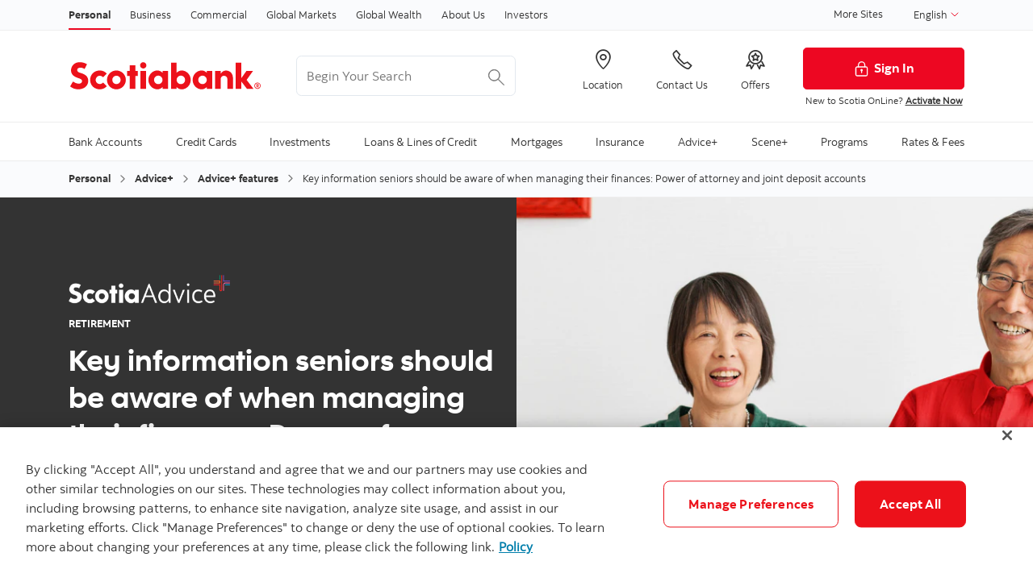

--- FILE ---
content_type: text/html; charset=UTF-8
request_url: https://www.scotiabank.com/ca/en/personal/advice-plus/features/posts.key-information-seniors-managing-finances.html
body_size: 29987
content:

<!DOCTYPE HTML>
<html lang="en" data-locale="en_ca" data-env="production" data-wcmmode="publish" data-enable-c2c="false" data-page="posts" data-site="scotiabank">

    <head>
    <meta charset="utf-8"/>
    <meta http-equiv="content-type" content="text/html; charset=utf-8"/>
    <meta name="viewport" content="width=device-width, initial-scale=1"/>
    <title>Key information seniors should be aware of when managing their finances: Power of attorney and joint deposit accounts | Posts</title>
    <meta name="description" content="It&#39;s important to understand what each of these options can do for you, as well as the associated benefits and risks."/>
    
    
    <meta name="theme-color" content="#ED0722"/>
    <meta name="apple-mobile-web-app-capable" content="yes"/>

   
        <meta name="robots" content="max-image-preview:large"/>
   
   <meta http-equiv="X-UA-Compatible" content="IE=edge"/>
    <!-- Open Graph -->
    
    
    <meta property="og:title" content="Key information seniors should be aware of when managing their finances: Power of attorney and joint deposit accounts"/>
    <meta property="og:site_name"/>
    <meta property="og:description" content="It&#39;s important to understand what each of these options can do for you, as well as the associated benefits and risks."/>
    <meta property="og:url" content="https://www.scotiabank.com:443/content/scotiabank/ca/en/personal/advice-plus/features/posts.key-information-seniors-managing-finances.html"/>
    <meta property="og:image" content="https://www.scotiabank.com:443/content/dam/scotiabank/bank-notes/money/saving-and-investing/images/older_couple.png"/>

    <meta name="twitter:card"/>
    <meta name="twitter:site"/>
    <meta name="twitter:title" content="Key information seniors should be aware of when managing their finances: Power of attorney and joint deposit accounts"/>
    <meta name="twitter:description" content="It&#39;s important to understand what each of these options can do for you, as well as the associated benefits and risks."/>
    <meta name="twitter:image:alt"/> 
    <meta name="twitter:image:width"/>
    <meta name="twitter:image:height"/>
    <meta name="twitter:image" content="https://www.scotiabank.com:443/content/dam/scotiabank/bank-notes/money/saving-and-investing/images/older_couple.png"/>
    
    <meta name="facebook-domain-verification"/>

    <!-- Load Cloud Services -->
<script defer="defer" type="text/javascript" src="https://rum.hlx.page/.rum/@adobe/helix-rum-js@%5E2/dist/rum-standalone.js" data-routing="env=prod,tier=publish,ams=The Bank of Nova Scotia (Enterprise)"></script>
<script>
    //prehiding snippet for Adobe Target with asynchronous Launch deployment
    (function(g,b,d,f){(function(a,c,d){if(a){var e=b.createElement("style");e.id=c;e.innerHTML=d;a.appendChild(e)}})(b.getElementsByTagName("head")[0],"at-body-style",d);setTimeout(function(){var a=b.getElementsByTagName("head")[0];if(a){var c=b.getElementById("at-body-style");c&&a.removeChild(c)}},f)})(window,document,"body {opacity: 0 !important}",3E3);
</script>
<script src="//assets.adobedtm.com/27c34d6e7144/848aa93f9a82/launch-e8eb4aa8f29f.min.js" async></script>




    
<link rel="stylesheet" href="/etc.clientlibs/scotiabank/clientlibs/bns.vendor.min.ad4a118ca07e8b90eaeae5917efd1f97.css" type="text/css">
<link rel="stylesheet" href="/etc.clientlibs/scotiabank/clientlibs/bns.bundle.min.3a834cc03cc9ad2ad558912697b5bcb6.css" type="text/css">
<link rel="stylesheet" href="/etc.clientlibs/scotiabank/clientlibs/bns.template.min.4f377d12240d6ff18c520a1a54fc1792.css" type="text/css">
<link rel="stylesheet" href="/etc.clientlibs/scotiabank/clientlibs/bns.dynamic-article.min.ac8ab2b420b419eb328e84b08a0df3ed.css" type="text/css">




<!-- BNS libs -->

    
    
















    
    
    
    <link rel="alternate" hreflang="en-ca" href="https://www.scotiabank.com/ca/en/personal/advice-plus/features/posts.key-information-seniors-managing-finances.html"/>
    
    
    <link rel="canonical" href="https://www.scotiabank.com/ca/en/personal/advice-plus/features/posts.key-information-seniors-managing-finances.html"/>
    
    
        
    

    

    <link rel="icon" type="image/vnd.microsoft.icon" href="/content/dam/scotiabank/enterprise/images/logos/favicon.ico"/>
    <link rel="shortcut icon" type="image/vnd.microsoft.icon" href="/content/dam/scotiabank/enterprise/images/logos/favicon.ico"/>

    
    <bns-data json="{&#34;site&#34;:{&#34;brand&#34;:&#34;bns&#34;,&#34;name&#34;:&#34;Scotiabank&#34;,&#34;env&#34;:&#34;production&#34;,&#34;country&#34;:&#34;CA&#34;,&#34;language&#34;:&#34;en&#34;,&#34;release&#34;:&#34;0&#34;,&#34;platform&#34;:&#34;aem&#34;},&#34;page&#34;:{&#34;section&#34;:&#34;Personal&#34;,&#34;category&#34;:&#34;Advice+&#34;,&#34;subcat1&#34;:&#34;Advice+ features&#34;,&#34;subcat2&#34;:false,&#34;title&#34;:&#34;features:key-information-seniors-managing-finances&#34;,&#34;url&#34;:&#34;/content/scotiabank/ca/en/personal/advice-plus/features/posts.html&#34;,&#34;template&#34;:&#34;dynamic-article-page&#34;,&#34;isProduct&#34;:false,&#34;dataPath&#34;:false},&#34;user&#34;:{&#34;segment&#34;:&#34;personal banking&#34;}}"></bns-data>
    

    

    

    


    
    <script>
        // This is required to initialize at least once per HTML page load
        window.appEventData = window.appEventData || [];
        window.appEventData.push({
            event: "datalayer.pageView",
            // Get the site specific data and send it to analytics via window.appEventData.push
            site: {
                "brand": "bns",
                "name": "Scotiabank",
                "platform": "aem",
                "platformType": "web",
                "language": "en",
                "country": "CA",
                "env": "prod",
                "release": "2.0.0"
            },
            // Get the page specific data and send it to analytics via window.appEventData.push
            page: {
                "title": "features:key-information-seniors-managing-finances",
                "url": "https://www.scotiabank.com/ca/en/personal/advice-plus/features/posts.html",
                "section": "Personal",
                "category": "Advice+",
                "subCategory1": "Advice+ features",
                "subCategory2": "Posts",
                "isProduct": "false"
            }
        });
    </script>

    
    

    
</head>
    

<body class="dynamic-article-page undefined header--fixed-mobile" data-b2t>
    <a href="#main" id="skip" class="bns--skip " tabindex="0">Skip to content</a>
    <!-- #wrapper begins: -->
    <div id="wrapper">
        





        
            <div>
  




    
        
        
        <div class="newpar new section">

</div>

    
        
        
        <div class="par iparys_inherited">

    
    
    
    

</div>

    


</div>
<div>
  <header id="header" role="banner">
	
	<div>

    <span></span>
    <!-- Top nav -->
    <nav id="topnav" class="bns--topnav" aria-label="Line of business">
        <div class="tn--container">
            <!-- Links -->

                <ul>
                    <li>
                        <a href="/ca/en/personal.html" class="nav-link active" aria-label="Personal">
                            Personal
                        </a>
                    </li>
                
                    <li>
                        <a href="/ca/en/business-banking.html" class="nav-link" aria-label="Business">
                            Business
                        </a>
                    </li>
                
                    <li>
                        <a href="/ca/en/commercial-banking.html" class="nav-link" aria-label="Commercial">
                            Commercial
                        </a>
                    </li>
                
                    <li>
                        <a href="https://www.gbm.scotiabank.com/en.html" class="nav-link" aria-label="Global Markets">
                            Global Markets
                        </a>
                    </li>
                
                    <li>
                        <a href="https://globalwealth.scotiabank.com/en/home.html" class="nav-link" aria-label="Global Wealth">
                            Global Wealth
                        </a>
                    </li>
                
                    <li>
                        <a href="/ca/en/about.html" class="nav-link" aria-label="About Us">
                            About Us
                        </a>
                    </li>
                
                    <li>
                        <a href="/ca/en/about/investors-shareholders.html" class="nav-link" aria-label="Investors">
                            Investors
                        </a>
                    </li>
                </ul>

                <div class="top-nav-right dropdown-right">
                    
                        <a href="https://www.scotiabank.com/global/en/global-site.html?redirect=false">
                            More Sites
                        </a>
                    
                    <!-- <sly data-sly-test="true">
                        <a href="#lang-selector" role="button" tabindex="0" data-toggle="bns.dialog" aria-label="English (select language)">
                            English
                        </a>
                    </sly> -->
                    <!-- <sly data-sly-test="true">
                        <select class="dropdown" id="languageDropdownMenuLink" name="Choose language" label="Choose language" onchange="javascript:location.href = this.value">
                            <sly data-sly-list.language="org.apache.sling.scripting.sightly.js.impl.rhino.HybridObject@3f03ec2d,org.apache.sling.scripting.sightly.js.impl.rhino.HybridObject@687e394e" class="dropdown-menu" aria-labelledby="languageDropdownMenuLink">
                                <sly data-sly-test="">
                                    <option selected="true" class="dropdown-item" value=""> </option>
                                </sly>
                                <sly data-sly-test="true">
                                    <option class="dropdown-item" value=""></option>
                                </sly>
                            </sly>
                        </select>
                        <span class="angle-down" aria-hidden="true"></span> </sly>-->
                        <div class="dropdown">
                            <button class="dropdown-toggle" id="languageDropdownMenuLink" data-toggle="dropdown" aria-haspopup="true" aria-expanded="false">
                                <span class="sr-only"></span>
                                
                                    English
                                
                                
                                <svg class="svg-icon svg-icon--size-16px input__icon input--language__icon" focusable="false" role="presentation" aria-hidden="true" viewBox="0 0 24 24"><path fill="none" d="M21.333 7.33L12 16.664 2.666 7.33"></path></svg>
                            </button>
                            
                            <ul class="dropdown-menu" aria-labelledby="languageDropdownMenuLink" role="menu">
                                <li role="none">
                                    
                                        <a role="menuitem" class="dropdown-item" href="/ca/en/personal.html">                                            
                                            <span>English</span>
                                            <span class="sr-only">selected</span> 
                                            <span class="fas fa-check ml-1"></span>
                                        </a>
                                    
                                    
                                </li>
                            
                                <li role="none">
                                    
                                    
                                        <a role="menuitem" class="dropdown-item" href="/ca/fr/particuliers.html">
                                            <span>Français</span>
                                        </a>
                                    
                                </li>
                            </ul>
                        </div>
                </div>
        </div>
    </nav>

    
        <!-- If more than 3 languages, add attr data-size="lg" -->
        <div id="lang-selector" class="bns--dialog" data-transition="scale" data-header-align="center">
    
            <header>English</header>
    
            
                <!-- Language cols -->
                <section class="text-center no-dividers py-2 dialog--body">
                    
                        <div class="dialog--col">
                            <!-- Active link & classes -->
                            <a href="/ca/en/personal.html" class="font-bold text-disabled">English
                                <span class="fas fa-check ml-1"></span>
                            </a>
                        </div>
                    
                    
                
                    
                    
                        <div class="dialog--col">
                                <a href="/ca/fr/particuliers.html" class="font-bold">Français</a>
                        </div>
                    
                </section>
            
    
            <!-- Help text area (if has content) -->
            
        </div>
    

    <!-- Header -->
    <header class="bns--header">
        <!-- Container -->
        <div class="h--container header-config-container">
            <!-- Logo -->
                <a href="https://www.scotiabank.com/ca/en/personal.html" alt="" class="h--logo">                                                  
                    
                        
                            <img data-img-id="header" class="desktop" src="/content/dam/scotiabank/images/logos/2019/scotiabank-logo-red-desktop-200px.svg" alt="Scotiabank desktop logo"/>
                        
                            <img data-img-id="header" class="tablet" src="/content/dam/scotiabank/images/logos/2019/scotiabank-logo-red-mobile.svg" alt="Scotiabank mobile logo"/>
                        
                            <img data-img-id="header" class="mobile" src="/content/dam/scotiabank/images/logos/2023/scotiabank-logo-red-mobile.svg" alt="Scotiabank mobile logo"/>
                        
                                           
                </a>
            <!-- Search -->
            <div id="searchContainer" class="header-trending-search">
                <form id="search" class="bns--search-new search-bns desktop" role="search" data-recent-searches="false" autocomplete="off">
                    <label for="header__search" class="sr-only">Begin Your Search</label>
                    
                    <input type="hidden" value="dotcom_ca_en,dotcom_itrade_ca_en" id="search_source" name="source" data-source="dotcom_ca_en,dotcom_itrade_ca_en"/>
                    <input type="hidden" id="search_source_Url" name="search_source_Url"/>
                    <input type="search" id="header__search" class="s--input" placeholder="Begin Your Search" aria-labelledby="trendingSearchAriaAnnoucement" aria-controls="trendingSearch"/>
                    
                    <p id="trendingSearchAriaAnnoucement" class="sr-only">Trending Search is available and can be access through arrow keys</p>
                    <button type="button" class="s--submit" data-submit id="searchSubmitBtn">
                        
                            <img class="s--submit--icon" src="[data-uri]" alt="Search"/>
                        
                        
                    </button>
                </form>
                <div id="trendingSearch" data-trending-search="trending-search" class="bns-scotia-trending-search" data-json="{&#34;headingLabel&#34;:&#34;Trending searches&#34;,&#34;dismissBtnLabel&#34;:&#34;Dismiss&#34;,&#34;items&#34;:[&#34;Car loan calculator&#34;,&#34;Mortgage calculator&#34;,&#34;GIC rates&#34;,&#34;Scotiabank&#39;s current offers and promotions&#34;,&#34;2-step verification (2SV)&#34;,&#34;How to pay bills &#34;,&#34;Change or reset your password&#34;,&#34;How to set up InfoAlerts&#34;]}">
                </div>
            </div>
            <!-- CTA -->
           <ul class="h--cta">
                <li>
                    <a href="https://maps.scotiabank.com/locator/index.html" aria-label="Location">
                        <i class="icon-Icon_LocationPin"></i>
                        <span>Location</span>
                    </a>
                </li>
            
                <li>
                    <a href="/ca/en/personal/contact-us.html" aria-label="Contact Us">
                        <i class="icon-Icon_OldPhone"></i>
                        <span>Contact Us</span>
                    </a>
                </li>
            
                <li>
                    <a href="/ca/en/personal/special-bank-offers-promotions.html" aria-label="Offers">
                        <i class="icon-Icon_Rewards"></i>
                        <span>Offers</span>
                    </a>
                </li>
            </ul>
      
           
           <div class="h--btn ">
                <!--/ button */-->
                <div>
                    <a href="https://www.scotiaonline.scotiabank.com" class="btn btn-signin btn-primary desktop">
                        <img width="21" height="21" src="/etc/designs/bns/img/canvas/lock-white.svg" alt=""/>Sign In
                    </a>
                    <a href="https://secure.scotiabank.com" class="btn btn-signin btn-primary mobile ">
                        <img width="21" height="21" src="/etc/designs/bns/img/canvas/lock-red.svg" alt=""/>Sign In
                    </a>
                </div>

                <!--/ dropdown */-->
                

                <!--/ Sign in message */-->
                <div class="h--msg">
                    <p>New to Scotia OnLine? <a href="https://www.scotiabank.com/ca/en/files/11/10/activate-sol.html?intcmp=NYR-Activate-E">Activate Now</a><br />
</p>

                </div>
            </div>
        </div>
    </header>



    
<link rel="stylesheet" href="/etc.clientlibs/scotiabank/clientlibs/bns.font.min.c7952ad0d2b618b61c5810d66fd33250.css" type="text/css">




    
    
<script src="/etc.clientlibs/scotiabank/clientlibs/bns.vendor/dom-purify.min.04300ff8509c54c0cae83a87ccbb55a7.js"></script>
<script src="/etc.clientlibs/scotiabank/clientlibs/bns.search.min.2355b4cf260fb934aeec2e66890846d3.js"></script>



    
    
<link rel="stylesheet" href="/etc.clientlibs/scotiabank/clientlibs/bns.search.min.84a4509ca0566dbce18ff7b32c7780a9.css" type="text/css">










    
<script src="/etc.clientlibs/scotiabank/clientlibs/bns.vendor/react.production.min.61699b70cf57abe63fdf5f4007d36ec1.js"></script>
<script src="/etc.clientlibs/scotiabank/clientlibs/bns.vendor/react-dom.production.min.23bfe7e99565ee8f34afd63c06f4c24b.js"></script>





    
<link rel="stylesheet" href="/etc.clientlibs/scotiabank/clientlibs/bns.trending-search.min.fad970f052050bd1ea16f878dce846d7.css" type="text/css">
<script src="/etc.clientlibs/scotiabank/clientlibs/bns.trending-search.min.d3de04e3d41bd6daeb606bc8139033d6.js"></script>


</div>
</header>
</div>


            
  
<nav id="mega-menu" class="bns--mega-menu" aria-label="Primary">

    <!-- The container -->
    <div class="mm--container">

        <!-- Main nav -->
        
        <ul class="mm--nav">

            <!-- Main item -->
            <li class="mm--nav-item item--has-dd">
                <!-- Main link -->
                <a id="nav-item-1" href="/ca/en/personal/bank-accounts.html" class="mm--nav-link" data-toggle="mm--dropdown" data-href="/content/scotiabank/ca/en/personal/bank-accounts.html" aria-expanded="false">
                    <span>Bank Accounts</span>
                </a>

                

                <!-- For screen-readers only -->
                <span class="sr-only"> </span>
                
                <!-- The dropwdown -->
                <div id="dd1" class="mm--dropdown">

                    <!-- Dropdown sections -->
                    <ul class="mm--dropdown-sections" role="menu">
                        
                            <li>
                                <!-- Section title -->
                                <p class="mm--section-title">Products</p>

                                <!-- Section nav -->
                                <ul class="mm--section-nav" role="menu">
                                    
                                        <li role="menuitem">
                                            <a href="/ca/en/personal/bank-accounts/chequing-accounts.html">
                                                <span>Chequing accounts</span>
                                            </a>
                                        </li>
                                    
                                    
                                
                                    
                                        <li role="menuitem">
                                            <a href="/ca/en/personal/bank-accounts/savings-accounts.html">
                                                <span>Savings accounts</span>
                                            </a>
                                        </li>
                                    
                                    
                                
                                    
                                        <li role="menuitem">
                                            <a href="/ca/en/personal/bank-accounts/seniors-discount.html">
                                                <span>Seniors bank accounts</span>
                                            </a>
                                        </li>
                                    
                                    
                                
                                    
                                        <li role="menuitem">
                                            <a href="/ca/en/personal/bank-accounts/students.html">
                                                <span>Student and youth accounts</span>
                                            </a>
                                        </li>
                                    
                                    
                                </ul>
                            </li>
                        
                            <li>
                                <!-- Section title -->
                                <p class="mm--section-title">Services</p>

                                <!-- Section nav -->
                                <ul class="mm--section-nav" role="menu">
                                    
                                        <li role="menuitem">
                                            <a href="/ca/en/personal/bank-accounts/account-services.html">
                                                <span>Account services</span>
                                            </a>
                                        </li>
                                    
                                    
                                
                                    
                                        <li role="menuitem">
                                            <a href="/ca/en/personal/bank-accounts/account-services/overdraft-protection.html">
                                                <span>Overdraft protection</span>
                                            </a>
                                        </li>
                                    
                                    
                                
                                    
                                        <li role="menuitem">
                                            <a href="/ca/en/personal/bank-accounts/canada-deposit-insurance-corporation.html">
                                                <span>Canada Deposit Insurance Corporation</span>
                                            </a>
                                        </li>
                                    
                                    
                                
                                    
                                        <li role="menuitem">
                                            <a href="/ca/en/personal/bank-accounts/change-your-account.html">
                                                <span>Change your account</span>
                                            </a>
                                        </li>
                                    
                                    
                                
                                    
                                        <li role="menuitem">
                                            <a href="/ca/en/personal/bank-accounts/regulatory-information.html">
                                                <span>Regulatory information</span>
                                            </a>
                                        </li>
                                    
                                    
                                
                                    
                                        <li role="menuitem">
                                            <a href="/ca/en/personal/ways-to-bank/international-money-transfer.html">
                                                <span>International Money Transfer</span>
                                            </a>
                                        </li>
                                    
                                    
                                </ul>
                            </li>
                        
                            <li>
                                <!-- Section title -->
                                <p class="mm--section-title">Resources</p>

                                <!-- Section nav -->
                                <ul class="mm--section-nav" role="menu">
                                    
                                        <li role="menuitem">
                                            <a href="/ca/en/personal/bank-accounts/tips-to-reduce-banking-fees.html">
                                                <span>Tips to reduce fees</span>
                                            </a>
                                        </li>
                                    
                                    
                                
                                    
                                        <li role="menuitem">
                                            <a href="/ca/en/personal/bank-accounts/banking-basics/banking-made-easy.html">
                                                <span>Banking made easy</span>
                                            </a>
                                        </li>
                                    
                                    
                                
                                    
                                        <li role="menuitem">
                                            <a href="/ca/en/personal/bank-accounts/banking-basics/be-rewarded-for-your-banking.html">
                                                <span>Be rewarded for your banking</span>
                                            </a>
                                        </li>
                                    
                                    
                                
                                    
                                        <li role="menuitem">
                                            <a href="/ca/en/personal/bank-accounts/banking-basics/save-automatically.html">
                                                <span>Save automatically</span>
                                            </a>
                                        </li>
                                    
                                    
                                
                                    
                                        <li role="menuitem">
                                            <a href="/ca/en/personal/bank-accounts/banking-basics/simpler-ways-to-save.html">
                                                <span>Simpler ways to save</span>
                                            </a>
                                        </li>
                                    
                                    
                                
                                    
                                        <li role="menuitem">
                                            <a href="/ca/en/personal/bank-accounts/banking-basics/how-to-switch-to-scotia.html">
                                                <span>How to switch to Scotia</span>
                                            </a>
                                        </li>
                                    
                                    
                                
                                    
                                        <li role="menuitem">
                                            <a href="/ca/en/personal/students.html">
                                                <span>The Student Hub</span>
                                            </a>
                                        </li>
                                    
                                    
                                </ul>
                            </li>
                        
                        
                    </ul>
                    <a class="mm--dropdown-viewall" href="/ca/en/personal/bank-accounts.html">View All</a>
                </div>
            </li>
        

            <!-- Main item -->
            <li class="mm--nav-item item--has-dd">
                <!-- Main link -->
                <a id="nav-item-2" href="/ca/en/personal/credit-cards.html" class="mm--nav-link" data-toggle="mm--dropdown" data-href="/content/scotiabank/ca/en/personal/credit-cards.html" aria-expanded="false">
                    <span>Credit Cards</span>
                </a>

                

                <!-- For screen-readers only -->
                <span class="sr-only"> </span>
                
                <!-- The dropwdown -->
                <div id="dd2" class="mm--dropdown">

                    <!-- Dropdown sections -->
                    <ul class="mm--dropdown-sections" role="menu">
                        
                            <li>
                                <!-- Section title -->
                                <p class="mm--section-title">Card types</p>

                                <!-- Section nav -->
                                <ul class="mm--section-nav" role="menu">
                                    
                                        <li role="menuitem">
                                            <a href="/ca/en/personal/credit-cards/cash-back.html">
                                                <span>Cash back credit cards</span>
                                            </a>
                                        </li>
                                    
                                    
                                
                                    
                                        <li role="menuitem">
                                            <a href="/ca/en/personal/credit-cards/travel.html">
                                                <span>Travel &amp; lifestyle credit cards</span>
                                            </a>
                                        </li>
                                    
                                    
                                
                                    
                                        <li role="menuitem">
                                            <a href="/ca/en/personal/credit-cards/no-annual-fee.html">
                                                <span>No annual fee credit cards</span>
                                            </a>
                                        </li>
                                    
                                    
                                
                                    
                                        <li role="menuitem">
                                            <a href="/ca/en/personal/credit-cards/low-interest.html">
                                                <span>Low interest credit cards</span>
                                            </a>
                                        </li>
                                    
                                    
                                
                                    
                                        <li role="menuitem">
                                            <a href="/ca/en/personal/credit-cards/sceneplus.html">
                                                <span>Scene+ rewards credit cards</span>
                                            </a>
                                        </li>
                                    
                                    
                                
                                    
                                        <li role="menuitem">
                                            <a href="/ca/en/personal/credit-cards/students.html">
                                                <span>Student credit cards</span>
                                            </a>
                                        </li>
                                    
                                    
                                
                                    
                                    
                                        <li role="menuitem">
                                            <a href="https://startright.scotiabank.com/ca/en/credit-cards.html" target="_blank">
                                                <span>Newcomer credit cards </span>
                                                <?xml version="1.0" encoding="UTF-8" ?>
<svg width="14px" height="14px" viewBox="0 0 14 14" version="1.1" xmlns="http://www.w3.org/2000/svg" xmlns:xlink="http://www.w3.org/1999/xlink" class="external-link">
    <title>opens in a new tab</title>
    <desc>Created with Sketch.</desc>
    <g stroke="none" stroke-width="1" fill="none" stroke-linecap="round" stroke-linejoin="round">
        <g transform="translate(1.000000, 1.000000)" stroke="#333333" stroke-width="1.5">
            <path d="M10,6.66666667 L10,10.6666667 C10,11.4030463 9.40304633,12 8.66666667,12 L1.33333333,12 C0.596953667,12 0,11.4030463 0,10.6666667 L0,3.33333333 C0,2.59695367 0.596953667,2 1.33333333,2 L5.33333333,2" id="Shape"></path>
            <polyline id="Shape" points="8 0 12 0 12 4"></polyline>
            <path d="M4.66666667,7.33333333 L12,0" id="Shape"></path>
        </g>
    </g>
</svg>
                                            </a>
                                        </li>
                                    
                                
                                    
                                        <li role="menuitem">
                                            <a href="/ca/en/personal/credit-cards/award-winning-credit-cards.html">
                                                <span>Award-winning credit cards</span>
                                            </a>
                                        </li>
                                    
                                    
                                </ul>
                            </li>
                        
                            <li>
                                <!-- Section title -->
                                <p class="mm--section-title">Services</p>

                                <!-- Section nav -->
                                <ul class="mm--section-nav" role="menu">
                                    
                                        <li role="menuitem">
                                            <a href="/ca/en/personal/credit-cards/activate-your-credit-card.html">
                                                <span>Activate your credit card</span>
                                            </a>
                                        </li>
                                    
                                    
                                
                                    
                                        <li role="menuitem">
                                            <a href="/ca/en/personal/credit-cards/manage-your-credit-card.html">
                                                <span>Manage your credit card</span>
                                            </a>
                                        </li>
                                    
                                    
                                
                                    
                                        <li role="menuitem">
                                            <a href="/ca/en/personal/credit-cards/order-supplementary-cards.html">
                                                <span>Order supplementary credit cards</span>
                                            </a>
                                        </li>
                                    
                                    
                                
                                    
                                        <li role="menuitem">
                                            <a href="/ca/en/personal/ways-to-bank/debit-credit-card-purchases/click-to-pay.html">
                                                <span>Click to Pay - easy, secure online checkout</span>
                                            </a>
                                        </li>
                                    
                                    
                                
                                    
                                        <li role="menuitem">
                                            <a href="/ca/en/personal/credit-cards/selectpay.html">
                                                <span>Scotia SelectPay - Installment payment plans</span>
                                            </a>
                                        </li>
                                    
                                    
                                
                                    
                                        <li role="menuitem">
                                            <a href="/ca/en/personal/creditor-insurance/creditor-insurance/scotia-credit-card-protection.html">
                                                <span>Credit Card Protection insurance</span>
                                            </a>
                                        </li>
                                    
                                    
                                </ul>
                            </li>
                        
                            <li>
                                <!-- Section title -->
                                <p class="mm--section-title">Resources</p>

                                <!-- Section nav -->
                                <ul class="mm--section-nav" role="menu">
                                    
                                        <li role="menuitem">
                                            <a href="/ca/en/personal/bank-your-way/digital-banking-guide/credit-cards.html">
                                                <span>Digital banking guide - credit cards</span>
                                            </a>
                                        </li>
                                    
                                    
                                
                                    
                                        <li role="menuitem">
                                            <a href="/ca/en/personal/credit-cards/manage-your-credit-card/welcome-kits.html">
                                                <span>Credit cards welcome kits</span>
                                            </a>
                                        </li>
                                    
                                    
                                
                                    
                                        <li role="menuitem">
                                            <a href="/ca/en/personal/credit-cards/manage-your-credit-card/redeem-your-points.html">
                                                <span>How to redeem your points</span>
                                            </a>
                                        </li>
                                    
                                    
                                
                                    
                                        <li role="menuitem">
                                            <a href="/ca/en/personal/credit-cards/fees.html">
                                                <span>Credit card fees at a glance</span>
                                            </a>
                                        </li>
                                    
                                    
                                
                                    
                                        <li role="menuitem">
                                            <a href="/ca/en/personal/rates-prices/credit-card-rates.html">
                                                <span>Credit card interest rates</span>
                                            </a>
                                        </li>
                                    
                                    
                                
                                    
                                        <li role="menuitem">
                                            <a href="/ca/en/personal/bank-your-way/digital-banking-guide/banking-basics/credit-score.html">
                                                <span>Checking your credit score</span>
                                            </a>
                                        </li>
                                    
                                    
                                
                                    
                                        <li role="menuitem">
                                            <a href="/ca/en/security.html">
                                                <span>Security and fraud</span>
                                            </a>
                                        </li>
                                    
                                    
                                
                                    
                                    
                                        <li role="menuitem">
                                            <a href="https://help.scotiabank.com/category/credit-cards?origin=help-center#main" target="_blank">
                                                <span>Credit card FAQs </span>
                                                <?xml version="1.0" encoding="UTF-8" ?>
<svg width="14px" height="14px" viewBox="0 0 14 14" version="1.1" xmlns="http://www.w3.org/2000/svg" xmlns:xlink="http://www.w3.org/1999/xlink" class="external-link">
    <title>opens in a new tab</title>
    <desc>Created with Sketch.</desc>
    <g stroke="none" stroke-width="1" fill="none" stroke-linecap="round" stroke-linejoin="round">
        <g transform="translate(1.000000, 1.000000)" stroke="#333333" stroke-width="1.5">
            <path d="M10,6.66666667 L10,10.6666667 C10,11.4030463 9.40304633,12 8.66666667,12 L1.33333333,12 C0.596953667,12 0,11.4030463 0,10.6666667 L0,3.33333333 C0,2.59695367 0.596953667,2 1.33333333,2 L5.33333333,2" id="Shape"></path>
            <polyline id="Shape" points="8 0 12 0 12 4"></polyline>
            <path d="M4.66666667,7.33333333 L12,0" id="Shape"></path>
        </g>
    </g>
</svg>
                                            </a>
                                        </li>
                                    
                                </ul>
                            </li>
                        
                            <li>
                                <!-- Section title -->
                                <p class="mm--section-title">Tools</p>

                                <!-- Section nav -->
                                <ul class="mm--section-nav" role="menu">
                                    
                                        <li role="menuitem">
                                            <a href="/ca/en/personal/credit-cards/compare-credit-card-rewards.html">
                                                <span>Credit card calculators and tools</span>
                                            </a>
                                        </li>
                                    
                                    
                                
                                    
                                        <li role="menuitem">
                                            <a href="/ca/en/personal/credit-cards/scene-points-rewards-calculator.html">
                                                <span>Credit card rewards calculator</span>
                                            </a>
                                        </li>
                                    
                                    
                                
                                    
                                        <li role="menuitem">
                                            <a href="/ca/en/personal/loans-lines/help-me-choose-master.html">
                                                <span>Find the right credit solution for you</span>
                                            </a>
                                        </li>
                                    
                                    
                                
                                    
                                        <li role="menuitem">
                                            <a href="/ca/en/personal/credit-cards/american-express/compare-american-express-credit-cards.html">
                                                <span>Compare American Express Credit Cards</span>
                                            </a>
                                        </li>
                                    
                                    
                                
                                    
                                    
                                        <li role="menuitem">
                                            <a href="https://dmts.scotiabank.com/tools/low-interest-calculator/en/index.html" target="_blank">
                                                <span>Interest savings calculator </span>
                                                <?xml version="1.0" encoding="UTF-8" ?>
<svg width="14px" height="14px" viewBox="0 0 14 14" version="1.1" xmlns="http://www.w3.org/2000/svg" xmlns:xlink="http://www.w3.org/1999/xlink" class="external-link">
    <title>opens in a new tab</title>
    <desc>Created with Sketch.</desc>
    <g stroke="none" stroke-width="1" fill="none" stroke-linecap="round" stroke-linejoin="round">
        <g transform="translate(1.000000, 1.000000)" stroke="#333333" stroke-width="1.5">
            <path d="M10,6.66666667 L10,10.6666667 C10,11.4030463 9.40304633,12 8.66666667,12 L1.33333333,12 C0.596953667,12 0,11.4030463 0,10.6666667 L0,3.33333333 C0,2.59695367 0.596953667,2 1.33333333,2 L5.33333333,2" id="Shape"></path>
            <polyline id="Shape" points="8 0 12 0 12 4"></polyline>
            <path d="M4.66666667,7.33333333 L12,0" id="Shape"></path>
        </g>
    </g>
</svg>
                                            </a>
                                        </li>
                                    
                                </ul>
                            </li>
                        
                        
                    </ul>
                    <a class="mm--dropdown-viewall" href="/ca/en/personal/credit-cards.html">View All</a>
                </div>
            </li>
        

            <!-- Main item -->
            <li class="mm--nav-item item--has-dd">
                <!-- Main link -->
                <a id="nav-item-3" href="/ca/en/personal/investing.html" class="mm--nav-link" data-toggle="mm--dropdown" data-href="/content/scotiabank/ca/en/personal/investing.html" aria-expanded="false">
                    <span>Investments</span>
                </a>

                

                <!-- For screen-readers only -->
                <span class="sr-only"> </span>
                
                <!-- The dropwdown -->
                <div id="dd3" class="mm--dropdown">

                    <!-- Dropdown sections -->
                    <ul class="mm--dropdown-sections" role="menu">
                        
                            <li>
                                <!-- Section title -->
                                <p class="mm--section-title">Popular investments</p>

                                <!-- Section nav -->
                                <ul class="mm--section-nav" role="menu">
                                    
                                        <li role="menuitem">
                                            <a href="/ca/en/personal/investing/tax-free-savings-account.html">
                                                <span>Tax-Free Savings Accounts (TFSA)</span>
                                            </a>
                                        </li>
                                    
                                    
                                
                                    
                                        <li role="menuitem">
                                            <a href="/ca/en/personal/investing/first-home-savings-account.html">
                                                <span>First Home Savings Account (FHSA)</span>
                                            </a>
                                        </li>
                                    
                                    
                                
                                    
                                        <li role="menuitem">
                                            <a href="/ca/en/personal/investing/retirement-savings-plans.html">
                                                <span>Registered Retirement Savings Plans (RRSP)</span>
                                            </a>
                                        </li>
                                    
                                    
                                
                                    
                                        <li role="menuitem">
                                            <a href="/ca/en/personal/investing/registered-education-savings-plan.html">
                                                <span>Registered Education Savings Plans (RESP)</span>
                                            </a>
                                        </li>
                                    
                                    
                                
                                    
                                        <li role="menuitem">
                                            <a href="/ca/en/personal/investing/guaranteed-investment-certificates.html">
                                                <span>Guaranteed Investment Certificates (GICs)</span>
                                            </a>
                                        </li>
                                    
                                    
                                
                                    
                                    
                                        <li role="menuitem">
                                            <a href="https://www.scotiafunds.com/en/home/portfolio-solutions/scotia-essentials-portfolios.html" target="_blank">
                                                <span>Scotia Essentials Portfolios </span>
                                                <?xml version="1.0" encoding="UTF-8" ?>
<svg width="14px" height="14px" viewBox="0 0 14 14" version="1.1" xmlns="http://www.w3.org/2000/svg" xmlns:xlink="http://www.w3.org/1999/xlink" class="external-link">
    <title>opens in a new tab</title>
    <desc>Created with Sketch.</desc>
    <g stroke="none" stroke-width="1" fill="none" stroke-linecap="round" stroke-linejoin="round">
        <g transform="translate(1.000000, 1.000000)" stroke="#333333" stroke-width="1.5">
            <path d="M10,6.66666667 L10,10.6666667 C10,11.4030463 9.40304633,12 8.66666667,12 L1.33333333,12 C0.596953667,12 0,11.4030463 0,10.6666667 L0,3.33333333 C0,2.59695367 0.596953667,2 1.33333333,2 L5.33333333,2" id="Shape"></path>
            <polyline id="Shape" points="8 0 12 0 12 4"></polyline>
            <path d="M4.66666667,7.33333333 L12,0" id="Shape"></path>
        </g>
    </g>
</svg>
                                            </a>
                                        </li>
                                    
                                
                                    
                                    
                                        <li role="menuitem">
                                            <a href="https://www.scotiafunds.com/en/home/mutual-funds.html" target="_blank">
                                                <span>Mutual funds </span>
                                                <?xml version="1.0" encoding="UTF-8" ?>
<svg width="14px" height="14px" viewBox="0 0 14 14" version="1.1" xmlns="http://www.w3.org/2000/svg" xmlns:xlink="http://www.w3.org/1999/xlink" class="external-link">
    <title>opens in a new tab</title>
    <desc>Created with Sketch.</desc>
    <g stroke="none" stroke-width="1" fill="none" stroke-linecap="round" stroke-linejoin="round">
        <g transform="translate(1.000000, 1.000000)" stroke="#333333" stroke-width="1.5">
            <path d="M10,6.66666667 L10,10.6666667 C10,11.4030463 9.40304633,12 8.66666667,12 L1.33333333,12 C0.596953667,12 0,11.4030463 0,10.6666667 L0,3.33333333 C0,2.59695367 0.596953667,2 1.33333333,2 L5.33333333,2" id="Shape"></path>
            <polyline id="Shape" points="8 0 12 0 12 4"></polyline>
            <path d="M4.66666667,7.33333333 L12,0" id="Shape"></path>
        </g>
    </g>
</svg>
                                            </a>
                                        </li>
                                    
                                </ul>
                            </li>
                        
                            <li>
                                <!-- Section title -->
                                <p class="mm--section-title">Ways to invest</p>

                                <!-- Section nav -->
                                <ul class="mm--section-nav" role="menu">
                                    
                                        <li role="menuitem">
                                            <a href="/ca/en/personal/investing/financial-advisor.html">
                                                <span>Talk to a Scotia advisor</span>
                                            </a>
                                        </li>
                                    
                                    
                                
                                    
                                        <li role="menuitem">
                                            <a href="/ca/en/personal/investing/scotia-smart-investor.html">
                                                <span>Guided investing - Scotia Smart Investor</span>
                                            </a>
                                        </li>
                                    
                                    
                                
                                    
                                    
                                        <li role="menuitem">
                                            <a href="https://www.scotiaitrade.com/en/home.html" target="_blank">
                                                <span>Self-directed investing – Scotia iTRADE </span>
                                                <?xml version="1.0" encoding="UTF-8" ?>
<svg width="14px" height="14px" viewBox="0 0 14 14" version="1.1" xmlns="http://www.w3.org/2000/svg" xmlns:xlink="http://www.w3.org/1999/xlink" class="external-link">
    <title>opens in a new tab</title>
    <desc>Created with Sketch.</desc>
    <g stroke="none" stroke-width="1" fill="none" stroke-linecap="round" stroke-linejoin="round">
        <g transform="translate(1.000000, 1.000000)" stroke="#333333" stroke-width="1.5">
            <path d="M10,6.66666667 L10,10.6666667 C10,11.4030463 9.40304633,12 8.66666667,12 L1.33333333,12 C0.596953667,12 0,11.4030463 0,10.6666667 L0,3.33333333 C0,2.59695367 0.596953667,2 1.33333333,2 L5.33333333,2" id="Shape"></path>
            <polyline id="Shape" points="8 0 12 0 12 4"></polyline>
            <path d="M4.66666667,7.33333333 L12,0" id="Shape"></path>
        </g>
    </g>
</svg>
                                            </a>
                                        </li>
                                    
                                
                                    
                                        <li role="menuitem">
                                            <a href="/ca/en/personal/investing/wealth-management.html">
                                                <span>Wealth management</span>
                                            </a>
                                        </li>
                                    
                                    
                                
                                    
                                        <li role="menuitem">
                                            <a href="/ca/en/personal/investing/investment-specialists.html">
                                                <span>Scotia Financial Planning</span>
                                            </a>
                                        </li>
                                    
                                    
                                </ul>
                            </li>
                        
                            <li>
                                <!-- Section title -->
                                <p class="mm--section-title">Tools and resources</p>

                                <!-- Section nav -->
                                <ul class="mm--section-nav" role="menu">
                                    
                                        <li role="menuitem">
                                            <a href="/ca/en/personal/investing/investment-tools.html">
                                                <span>Investment calculators and tools</span>
                                            </a>
                                        </li>
                                    
                                    
                                
                                    
                                        <li role="menuitem">
                                            <a href="/ca/en/personal/investing/tax-free-savings-account/tfsa-calculator.html">
                                                <span>TFSA calculator</span>
                                            </a>
                                        </li>
                                    
                                    
                                
                                    
                                        <li role="menuitem">
                                            <a href="/ca/en/personal/investing/investing-basics.html">
                                                <span>Investing basics</span>
                                            </a>
                                        </li>
                                    
                                    
                                
                                    
                                        <li role="menuitem">
                                            <a href="/ca/en/personal/investing/fees-at-a-glance.html">
                                                <span>Investment account fees</span>
                                            </a>
                                        </li>
                                    
                                    
                                
                                    
                                        <li role="menuitem">
                                            <a href="/ca/en/personal/investing/pre-authorized-contributions.html">
                                                <span>Pre-Authorized Contributions (PAC)</span>
                                            </a>
                                        </li>
                                    
                                    
                                
                                    
                                        <li role="menuitem">
                                            <a href="/ca/en/personal/investing/regulatory-disclosures.html">
                                                <span>Regulatory disclosures</span>
                                            </a>
                                        </li>
                                    
                                    
                                </ul>
                            </li>
                        
                        
                    </ul>
                    <a class="mm--dropdown-viewall" href="/ca/en/personal/investing.html">View All</a>
                </div>
            </li>
        

            <!-- Main item -->
            <li class="mm--nav-item item--has-dd">
                <!-- Main link -->
                <a id="nav-item-4" href="/ca/en/personal/loans-lines.html" class="mm--nav-link" data-toggle="mm--dropdown" data-href="/content/scotiabank/ca/en/personal/loans-lines.html" aria-expanded="false">
                    <span>Loans &amp; Lines of Credit</span>
                </a>

                

                <!-- For screen-readers only -->
                <span class="sr-only"> </span>
                
                <!-- The dropwdown -->
                <div id="dd4" class="mm--dropdown">

                    <!-- Dropdown sections -->
                    <ul class="mm--dropdown-sections" role="menu">
                        
                            <li>
                                <!-- Section title -->
                                <p class="mm--section-title">Loans</p>

                                <!-- Section nav -->
                                <ul class="mm--section-nav" role="menu">
                                    
                                        <li role="menuitem">
                                            <a href="/ca/en/personal/loans-lines/personal-loan.html">
                                                <span>Scotia Plan® Loan</span>
                                            </a>
                                        </li>
                                    
                                    
                                
                                    
                                        <li role="menuitem">
                                            <a href="/ca/en/personal/loans-lines/auto-loan.html">
                                                <span>Auto loans</span>
                                            </a>
                                        </li>
                                    
                                    
                                
                                    
                                        <li role="menuitem">
                                            <a href="/ca/en/personal/loans-lines/grad-auto-loan.html">
                                                <span>Grad auto loans</span>
                                            </a>
                                        </li>
                                    
                                    
                                
                                    
                                        <li role="menuitem">
                                            <a href="/ca/en/personal/loans-lines/auto-finance-program.html">
                                                <span>StartRight auto finance program</span>
                                            </a>
                                        </li>
                                    
                                    
                                
                                    
                                        <li role="menuitem">
                                            <a href="/ca/en/personal/loans-lines/marine-boat-loans.html">
                                                <span>Marine &amp; boat loans</span>
                                            </a>
                                        </li>
                                    
                                    
                                
                                    
                                        <li role="menuitem">
                                            <a href="/ca/en/personal/loans-lines/recreational-vehicle-loan.html">
                                                <span>Recreational vehicle (RV) loan</span>
                                            </a>
                                        </li>
                                    
                                    
                                </ul>
                            </li>
                        
                            <li>
                                <!-- Section title -->
                                <p class="mm--section-title">Lines of Credit</p>

                                <!-- Section nav -->
                                <ul class="mm--section-nav" role="menu">
                                    
                                        <li role="menuitem">
                                            <a href="/ca/en/personal/loans-lines/line-of-credit/scotialine-personal-line-of-credit.html">
                                                <span>ScotiaLine® Personal Line of Credit</span>
                                            </a>
                                        </li>
                                    
                                    
                                
                                    
                                        <li role="menuitem">
                                            <a href="/ca/en/personal/loans-lines/total-equity-plan/scotialine-personal-line-of-credit-step.html">
                                                <span>ScotiaLine® Personal Line of Credit (STEP)</span>
                                            </a>
                                        </li>
                                    
                                    
                                
                                    
                                        <li role="menuitem">
                                            <a href="/ca/en/personal/loans-lines/line-of-credit/scotialine-personal-line-of-credit-students.html">
                                                <span>ScotiaLine® Personal Line of Credit  for students</span>
                                            </a>
                                        </li>
                                    
                                    
                                
                                    
                                        <li role="menuitem">
                                            <a href="/ca/en/personal/loans-lines/line-of-credit/rsp-catch-up-line-of-credit.html">
                                                <span>Scotia RSP catch-up line of credit</span>
                                            </a>
                                        </li>
                                    
                                    
                                </ul>
                            </li>
                        
                            <li>
                                <!-- Section title -->
                                <p class="mm--section-title">Tools</p>

                                <!-- Section nav -->
                                <ul class="mm--section-nav" role="menu">
                                    
                                        <li role="menuitem">
                                            <a href="/ca/en/personal/loans-lines/auto-loan/auto-loan-payment-calculator.html">
                                                <span>Auto loan payment calculator</span>
                                            </a>
                                        </li>
                                    
                                    
                                
                                    
                                        <li role="menuitem">
                                            <a href="/ca/en/personal/loans-lines/personal-loan/personal-loan-calculator.html">
                                                <span>Personal loan calculator</span>
                                            </a>
                                        </li>
                                    
                                    
                                </ul>
                            </li>
                        
                            <li>
                                <!-- Section title -->
                                <p class="mm--section-title">Borrowing basics</p>

                                <!-- Section nav -->
                                <ul class="mm--section-nav" role="menu">
                                    
                                        <li role="menuitem">
                                            <a href="/ca/en/personal/loans-lines/borrowing-basics/building-a-good-credit-history.html">
                                                <span>Building a good credit history</span>
                                            </a>
                                        </li>
                                    
                                    
                                
                                    
                                        <li role="menuitem">
                                            <a href="/ca/en/personal/loans-lines/borrowing-basics/loan-vs-lease-decision.html">
                                                <span>The loan or lease decision</span>
                                            </a>
                                        </li>
                                    
                                    
                                
                                    
                                        <li role="menuitem">
                                            <a href="/ca/en/personal/loans-lines/borrowing-basics/lower-your-overall-cost-borrowing.html">
                                                <span>Lower your overall cost of borrowing</span>
                                            </a>
                                        </li>
                                    
                                    
                                
                                    
                                        <li role="menuitem">
                                            <a href="/ca/en/personal/loans-lines/how-to-choose-a-vehicle.html">
                                                <span>How to choose a vehicle</span>
                                            </a>
                                        </li>
                                    
                                    
                                </ul>
                            </li>
                        
                        
                    </ul>
                    <a class="mm--dropdown-viewall" href="/ca/en/personal/loans-lines.html">View All</a>
                </div>
            </li>
        

            <!-- Main item -->
            <li class="mm--nav-item item--has-dd">
                <!-- Main link -->
                <a id="nav-item-5" href="/ca/en/personal/mortgages.html" class="mm--nav-link" data-toggle="mm--dropdown" data-href="/content/scotiabank/ca/en/personal/mortgages.html" aria-expanded="false">
                    <span>Mortgages</span>
                </a>

                

                <!-- For screen-readers only -->
                <span class="sr-only"> </span>
                
                <!-- The dropwdown -->
                <div id="dd5" class="mm--dropdown">

                    <!-- Dropdown sections -->
                    <ul class="mm--dropdown-sections" role="menu">
                        
                            <li>
                                <!-- Section title -->
                                <p class="mm--section-title">Advice</p>

                                <!-- Section nav -->
                                <ul class="mm--section-nav" role="menu">
                                    
                                        <li role="menuitem">
                                            <a href="/ca/en/personal/mortgages/home-financing-advisors.html">
                                                <span>Connect with a home financing advisor</span>
                                            </a>
                                        </li>
                                    
                                    
                                
                                    
                                        <li role="menuitem">
                                            <a href="/ca/en/personal/mortgages/buying-another-property.html">
                                                <span>Buying another property</span>
                                            </a>
                                        </li>
                                    
                                    
                                
                                    
                                        <li role="menuitem">
                                            <a href="/ca/en/personal/mortgages/existing-homeowners.html">
                                                <span>Existing homeowners</span>
                                            </a>
                                        </li>
                                    
                                    
                                
                                    
                                        <li role="menuitem">
                                            <a href="/ca/en/personal/mortgages/mortgage-renewal.html">
                                                <span>Mortgage renewal</span>
                                            </a>
                                        </li>
                                    
                                    
                                
                                    
                                        <li role="menuitem">
                                            <a href="/ca/en/personal/mortgages/first-time-homebuyers.html">
                                                <span>First-time homebuyers</span>
                                            </a>
                                        </li>
                                    
                                    
                                
                                    
                                        <li role="menuitem">
                                            <a href="/ca/en/personal/mortgages/home-renovation.html">
                                                <span>Renovations</span>
                                            </a>
                                        </li>
                                    
                                    
                                
                                    
                                        <li role="menuitem">
                                            <a href="/ca/en/personal/mortgages/understanding-mortgage-prepayments-charges.html">
                                                <span>Understanding mortgage prepayments and charges</span>
                                            </a>
                                        </li>
                                    
                                    
                                
                                    
                                        <li role="menuitem">
                                            <a href="/ca/en/personal/mortgages/conventional-vs-collateral-mortgage.html">
                                                <span>Conventional vs. collateral mortgage charges</span>
                                            </a>
                                        </li>
                                    
                                    
                                </ul>
                            </li>
                        
                            <li>
                                <!-- Section title -->
                                <p class="mm--section-title">Products</p>

                                <!-- Section nav -->
                                <ul class="mm--section-nav" role="menu">
                                    
                                        <li role="menuitem">
                                            <a href="/ca/en/personal/mortgages/scotiabank-ehome.html">
                                                <span>Scotiabank eHOME</span>
                                            </a>
                                        </li>
                                    
                                    
                                
                                    
                                        <li role="menuitem">
                                            <a href="/ca/en/personal/mortgages/scotia-total-equity-plan-step.html">
                                                <span>Scotia Total Equity® Plan (STEP)</span>
                                            </a>
                                        </li>
                                    
                                    
                                
                                    
                                        <li role="menuitem">
                                            <a href="/ca/en/personal/mortgages/fixed-rate.html">
                                                <span>Fixed rate mortgages</span>
                                            </a>
                                        </li>
                                    
                                    
                                
                                    
                                        <li role="menuitem">
                                            <a href="/ca/en/personal/mortgages/variable-rate.html">
                                                <span>Variable rate mortgages</span>
                                            </a>
                                        </li>
                                    
                                    
                                
                                    
                                        <li role="menuitem">
                                            <a href="/ca/en/personal/mortgages/switch-to-scotiabank-program.html">
                                                <span>Switch to Scotiabank program</span>
                                            </a>
                                        </li>
                                    
                                    
                                
                                    
                                        <li role="menuitem">
                                            <a href="/ca/en/personal/mortgages/mortgage-programs.html">
                                                <span>Mortgage Special Offers and Programs</span>
                                            </a>
                                        </li>
                                    
                                    
                                
                                    
                                        <li role="menuitem">
                                            <a href="/ca/en/personal/mortgages/secondary-home.html">
                                                <span>Second home mortgages</span>
                                            </a>
                                        </li>
                                    
                                    
                                
                                    
                                        <li role="menuitem">
                                            <a href="/ca/en/personal/creditor-insurance/creditor-insurance/scotia-mortgage-protection.html">
                                                <span>Mortgage Protection insurance</span>
                                            </a>
                                        </li>
                                    
                                    
                                </ul>
                            </li>
                        
                            <li>
                                <!-- Section title -->
                                <p class="mm--section-title">Resources</p>

                                <!-- Section nav -->
                                <ul class="mm--section-nav" role="menu">
                                    
                                        <li role="menuitem">
                                            <a href="/ca/en/personal/mortgages/mortgage-calculator.html">
                                                <span>Mortgage calculator</span>
                                            </a>
                                        </li>
                                    
                                    
                                
                                    
                                        <li role="menuitem">
                                            <a href="/ca/en/personal/mortgages/articles.html">
                                                <span>Mortgage articles</span>
                                            </a>
                                        </li>
                                    
                                    
                                
                                    
                                        <li role="menuitem">
                                            <a href="/ca/en/personal/mortgages/glossary.html">
                                                <span>Mortgage glossary</span>
                                            </a>
                                        </li>
                                    
                                    
                                
                                    
                                        <li role="menuitem">
                                            <a href="/ca/en/personal/mortgages/mortgage-tools.html">
                                                <span>Mortgage tools</span>
                                            </a>
                                        </li>
                                    
                                    
                                
                                    
                                        <li role="menuitem">
                                            <a href="/ca/en/personal/mortgages/online-banking.html">
                                                <span>Manage your mortgage online</span>
                                            </a>
                                        </li>
                                    
                                    
                                
                                    
                                        <li role="menuitem">
                                            <a href="/ca/en/personal/mortgages/solicitor-forms.html">
                                                <span>Solicitor / Notary</span>
                                            </a>
                                        </li>
                                    
                                    
                                
                                    
                                        <li role="menuitem">
                                            <a href="/ca/en/personal/mortgages/videos.html">
                                                <span>Mortgage videos</span>
                                            </a>
                                        </li>
                                    
                                    
                                
                                    
                                        <li role="menuitem">
                                            <a href="/ca/en/personal/rates-prices/mortgages-rates.html">
                                                <span>Mortgage rates </span>
                                            </a>
                                        </li>
                                    
                                    
                                </ul>
                            </li>
                        
                        
                    </ul>
                    <a class="mm--dropdown-viewall" href="/ca/en/personal/mortgages.html">View All</a>
                </div>
            </li>
        

            <!-- Main item -->
            <li class="mm--nav-item item--has-dd">
                <!-- Main link -->
                <a id="nav-item-6" href="/ca/en/personal/creditor-insurance/creditor-insurance.html" class="mm--nav-link" data-toggle="mm--dropdown" data-href="/content/scotiabank/ca/en/personal/creditor-insurance/creditor-insurance.html" aria-expanded="false">
                    <span>Insurance</span>
                </a>

                

                <!-- For screen-readers only -->
                <span class="sr-only"> </span>
                
                <!-- The dropwdown -->
                <div id="dd6" class="mm--dropdown">

                    <!-- Dropdown sections -->
                    <ul class="mm--dropdown-sections" role="menu">
                        
                            <li>
                                <!-- Section title -->
                                <p class="mm--section-title">Insurance products</p>

                                <!-- Section nav -->
                                <ul class="mm--section-nav" role="menu">
                                    
                                        <li role="menuitem">
                                            <a href="/ca/en/personal/creditor-insurance/creditor-insurance/scotia-mortgage-protection.html">
                                                <span>Mortgage Protection insurance</span>
                                            </a>
                                        </li>
                                    
                                    
                                
                                    
                                        <li role="menuitem">
                                            <a href="/ca/en/personal/creditor-insurance/creditor-insurance/scotia-credit-card-protection.html">
                                                <span>Credit Card Protection insurance</span>
                                            </a>
                                        </li>
                                    
                                    
                                
                                    
                                        <li role="menuitem">
                                            <a href="/ca/en/personal/creditor-insurance/creditor-insurance/scotia-line-of-credit-protection.html">
                                                <span>Line of Credit Protection insurance</span>
                                            </a>
                                        </li>
                                    
                                    
                                
                                    
                                        <li role="menuitem">
                                            <a href="/ca/en/personal/creditor-insurance/creditor-insurance/scotia-business-loan-protection.html">
                                                <span>Business Loan Protection insurance</span>
                                            </a>
                                        </li>
                                    
                                    
                                
                                    
                                        <li role="menuitem">
                                            <a href="/ca/en/personal/creditor-insurance/creditor-insurance/scotia-loan-protection.html">
                                                <span>Loan Protection insurance</span>
                                            </a>
                                        </li>
                                    
                                    
                                
                                    
                                        <li role="menuitem">
                                            <a href="/ca/en/personal/creditor-insurance/travel-insurance.html">
                                                <span>Travel insurance</span>
                                            </a>
                                        </li>
                                    
                                    
                                </ul>
                            </li>
                        
                            <li>
                                <!-- Section title -->
                                <p class="mm--section-title">Claims forms</p>

                                <!-- Section nav -->
                                <ul class="mm--section-nav" role="menu">
                                    
                                        <li role="menuitem">
                                            <a href="/ca/en/personal/creditor-insurance/travel-insurance-claim.html">
                                                <span>Travel Insurance claims</span>
                                            </a>
                                        </li>
                                    
                                    
                                </ul>
                            </li>
                        
                            <li>
                                <!-- Section title -->
                                <p class="mm--section-title">Tools &amp; resources</p>

                                <!-- Section nav -->
                                <ul class="mm--section-nav" role="menu">
                                    
                                        <li role="menuitem">
                                            <a href="/ca/en/personal/creditor-insurance/creditor-insurance-protection-planner.html">
                                                <span>Creditor Insurance Protection Planner</span>
                                            </a>
                                        </li>
                                    
                                    
                                
                                    
                                    
                                        <li role="menuitem">
                                            <a href="https://dmts.scotiabank.com/tools/creditorinsurancemortgage/en/index.html" target="_blank">
                                                <span>Mortgage protection insurance calculator </span>
                                                <?xml version="1.0" encoding="UTF-8" ?>
<svg width="14px" height="14px" viewBox="0 0 14 14" version="1.1" xmlns="http://www.w3.org/2000/svg" xmlns:xlink="http://www.w3.org/1999/xlink" class="external-link">
    <title>opens in a new tab</title>
    <desc>Created with Sketch.</desc>
    <g stroke="none" stroke-width="1" fill="none" stroke-linecap="round" stroke-linejoin="round">
        <g transform="translate(1.000000, 1.000000)" stroke="#333333" stroke-width="1.5">
            <path d="M10,6.66666667 L10,10.6666667 C10,11.4030463 9.40304633,12 8.66666667,12 L1.33333333,12 C0.596953667,12 0,11.4030463 0,10.6666667 L0,3.33333333 C0,2.59695367 0.596953667,2 1.33333333,2 L5.33333333,2" id="Shape"></path>
            <polyline id="Shape" points="8 0 12 0 12 4"></polyline>
            <path d="M4.66666667,7.33333333 L12,0" id="Shape"></path>
        </g>
    </g>
</svg>
                                            </a>
                                        </li>
                                    
                                
                                    
                                    
                                        <li role="menuitem">
                                            <a href="https://dmts.scotiabank.com/tools/creditorinsurancecc/en/index.html" target="_blank">
                                                <span>Credit card protection insurance calculator </span>
                                                <?xml version="1.0" encoding="UTF-8" ?>
<svg width="14px" height="14px" viewBox="0 0 14 14" version="1.1" xmlns="http://www.w3.org/2000/svg" xmlns:xlink="http://www.w3.org/1999/xlink" class="external-link">
    <title>opens in a new tab</title>
    <desc>Created with Sketch.</desc>
    <g stroke="none" stroke-width="1" fill="none" stroke-linecap="round" stroke-linejoin="round">
        <g transform="translate(1.000000, 1.000000)" stroke="#333333" stroke-width="1.5">
            <path d="M10,6.66666667 L10,10.6666667 C10,11.4030463 9.40304633,12 8.66666667,12 L1.33333333,12 C0.596953667,12 0,11.4030463 0,10.6666667 L0,3.33333333 C0,2.59695367 0.596953667,2 1.33333333,2 L5.33333333,2" id="Shape"></path>
            <polyline id="Shape" points="8 0 12 0 12 4"></polyline>
            <path d="M4.66666667,7.33333333 L12,0" id="Shape"></path>
        </g>
    </g>
</svg>
                                            </a>
                                        </li>
                                    
                                
                                    
                                    
                                        <li role="menuitem">
                                            <a href="https://dmts.scotiabank.com/tools/creditorinsuranceloc/en/index.html" target="_blank">
                                                <span>Line of credit protection insurance calculator </span>
                                                <?xml version="1.0" encoding="UTF-8" ?>
<svg width="14px" height="14px" viewBox="0 0 14 14" version="1.1" xmlns="http://www.w3.org/2000/svg" xmlns:xlink="http://www.w3.org/1999/xlink" class="external-link">
    <title>opens in a new tab</title>
    <desc>Created with Sketch.</desc>
    <g stroke="none" stroke-width="1" fill="none" stroke-linecap="round" stroke-linejoin="round">
        <g transform="translate(1.000000, 1.000000)" stroke="#333333" stroke-width="1.5">
            <path d="M10,6.66666667 L10,10.6666667 C10,11.4030463 9.40304633,12 8.66666667,12 L1.33333333,12 C0.596953667,12 0,11.4030463 0,10.6666667 L0,3.33333333 C0,2.59695367 0.596953667,2 1.33333333,2 L5.33333333,2" id="Shape"></path>
            <polyline id="Shape" points="8 0 12 0 12 4"></polyline>
            <path d="M4.66666667,7.33333333 L12,0" id="Shape"></path>
        </g>
    </g>
</svg>
                                            </a>
                                        </li>
                                    
                                
                                    
                                        <li role="menuitem">
                                            <a href="/ca/en/personal/creditor-insurance/creditor-insurance/scotia-loan-protection/get-a-quick-estimate.html">
                                                <span>Loan protection insurance calculator</span>
                                            </a>
                                        </li>
                                    
                                    
                                
                                    
                                        <li role="menuitem">
                                            <a href="/ca/en/personal/creditor-insurance/creditor-insurance-education-centre.html">
                                                <span>Education Centre</span>
                                            </a>
                                        </li>
                                    
                                    
                                </ul>
                            </li>
                        
                        
                    </ul>
                    <a class="mm--dropdown-viewall" href="/ca/en/personal/creditor-insurance/creditor-insurance.html">View All</a>
                </div>
            </li>
        

            <!-- Main item -->
            <li class="mm--nav-item item--has-dd">
                <!-- Main link -->
                <a id="nav-item-7" href="/ca/en/personal/advice-plus.html" class="mm--nav-link" data-toggle="mm--dropdown" data-href="/content/scotiabank/ca/en/personal/advice-plus.html" aria-expanded="false">
                    <span>Advice+</span>
                </a>

                

                <!-- For screen-readers only -->
                <span class="sr-only"> </span>
                
                <!-- The dropwdown -->
                <div id="dd7" class="mm--dropdown">

                    <!-- Dropdown sections -->
                    <ul class="mm--dropdown-sections" role="menu">
                        
                            <li>
                                <!-- Section title -->
                                <p class="mm--section-title">Advice+ planning</p>

                                <!-- Section nav -->
                                <ul class="mm--section-nav" role="menu">
                                    
                                        <li role="menuitem">
                                            <a href="/ca/en/personal/advice-plus/get-started/financial-planning.html">
                                                <span>Create a financial plan</span>
                                            </a>
                                        </li>
                                    
                                    
                                
                                    
                                        <li role="menuitem">
                                            <a href="/ca/en/personal/advice-plus/get-started/how-to-start-investing.html">
                                                <span>Get started with investing</span>
                                            </a>
                                        </li>
                                    
                                    
                                
                                    
                                        <li role="menuitem">
                                            <a href="/ca/en/personal/advice-plus/get-started/household-budget.html">
                                                <span>Build a budget</span>
                                            </a>
                                        </li>
                                    
                                    
                                
                                    
                                        <li role="menuitem">
                                            <a href="/ca/en/personal/advice-plus/get-started/start-your-life-in-canada.html">
                                                <span>Start your life in Canada</span>
                                            </a>
                                        </li>
                                    
                                    
                                
                                    
                                        <li role="menuitem">
                                            <a href="/ca/en/personal/advice-plus/get-started/buying-a-house.html">
                                                <span>Buy a home</span>
                                            </a>
                                        </li>
                                    
                                    
                                
                                    
                                        <li role="menuitem">
                                            <a href="/ca/en/personal/advice-plus/get-started/get-out-of-debt.html">
                                                <span>Get out of debt</span>
                                            </a>
                                        </li>
                                    
                                    
                                
                                    
                                        <li role="menuitem">
                                            <a href="/ca/en/personal/advice-plus/planning-for-life.html">
                                                <span>Planning for life</span>
                                            </a>
                                        </li>
                                    
                                    
                                
                                    
                                        <li role="menuitem">
                                            <a href="/ca/en/personal/advice-plus/banking-101.html">
                                                <span>Banking 101</span>
                                            </a>
                                        </li>
                                    
                                    
                                </ul>
                            </li>
                        
                            <li>
                                <!-- Section title -->
                                <p class="mm--section-title">Advice+ Resources</p>

                                <!-- Section nav -->
                                <ul class="mm--section-nav" role="menu">
                                    
                                        <li role="menuitem">
                                            <a href="/ca/en/personal/advice-plus/features.html">
                                                <span>Trending articles</span>
                                            </a>
                                        </li>
                                    
                                    
                                
                                    
                                        <li role="menuitem">
                                            <a href="/ca/en/personal/advice-plus/interest-rates-and-inflation.html">
                                                <span>Interest rates and inflation</span>
                                            </a>
                                        </li>
                                    
                                    
                                
                                    
                                        <li role="menuitem">
                                            <a href="/ca/en/personal/advice-plus/banking-101/protect-yourself-from-fraud.html">
                                                <span>Protect yourself from fraud</span>
                                            </a>
                                        </li>
                                    
                                    
                                
                                    
                                        <li role="menuitem">
                                            <a href="/ca/en/personal/programs-services/sceneplus-rewards.html">
                                                <span>Scene+</span>
                                            </a>
                                        </li>
                                    
                                    
                                
                                    
                                        <li role="menuitem">
                                            <a href="/ca/en/personal/advice-plus/get-advice.html">
                                                <span>Book an Advice+ appointment</span>
                                            </a>
                                        </li>
                                    
                                    
                                </ul>
                            </li>
                        
                            <li>
                                <!-- Section title -->
                                <p class="mm--section-title">Advice+ Tools</p>

                                <!-- Section nav -->
                                <ul class="mm--section-nav" role="menu">
                                    
                                        <li role="menuitem">
                                            <a href="/ca/en/personal/advice-plus/how-adviceplus-works.html">
                                                <span>How Advice+ works</span>
                                            </a>
                                        </li>
                                    
                                    
                                
                                    
                                        <li role="menuitem">
                                            <a href="/ca/en/personal/bank-your-way/digital-banking-guide/banking-basics/scotia-smart-money.html">
                                                <span>Scotia Smart Money </span>
                                            </a>
                                        </li>
                                    
                                    
                                
                                    
                                        <li role="menuitem">
                                            <a href="/ca/en/personal/investing/scotia-smart-investor.html">
                                                <span>Guided investing - Scotia Smart Investor</span>
                                            </a>
                                        </li>
                                    
                                    
                                
                                    
                                        <li role="menuitem">
                                            <a href="/ca/en/personal/advice-plus/moneystylequiz.html">
                                                <span>What&#39;s your Money Style?</span>
                                            </a>
                                        </li>
                                    
                                    
                                
                                    
                                        <li role="menuitem">
                                            <a href="/ca/en/personal/mortgages/mortgage-calculator.html">
                                                <span>Mortgage calculator</span>
                                            </a>
                                        </li>
                                    
                                    
                                
                                    
                                        <li role="menuitem">
                                            <a href="/ca/en/personal/credit-cards/scene-points-rewards-calculator.html">
                                                <span>Credit card rewards calculator</span>
                                            </a>
                                        </li>
                                    
                                    
                                
                                    
                                        <li role="menuitem">
                                            <a href="/ca/en/personal/loans-lines/personal-loan/personal-loan-calculator.html">
                                                <span>Personal loan calculator</span>
                                            </a>
                                        </li>
                                    
                                    
                                </ul>
                            </li>
                        
                        
                    </ul>
                    <a class="mm--dropdown-viewall" href="/ca/en/personal/advice-plus.html">View all</a>
                </div>
            </li>
        

            <!-- Main item -->
            <li class="mm--nav-item item--has-dd">
                <!-- Main link -->
                <a id="nav-item-8" href="/ca/en/personal/programs-services/sceneplus-rewards.html" class="mm--nav-link" data-toggle="mm--dropdown" data-href="/content/scotiabank/ca/en/personal/programs-services/sceneplus-rewards.html" aria-expanded="false">
                    <span>Scene+</span>
                </a>

                

                <!-- For screen-readers only -->
                <span class="sr-only"> </span>
                
                <!-- The dropwdown -->
                <div id="dd8" class="mm--dropdown">

                    <!-- Dropdown sections -->
                    <ul class="mm--dropdown-sections" role="menu">
                        
                            <li>
                                <!-- Section title -->
                                <p class="mm--section-title">The Program</p>

                                <!-- Section nav -->
                                <ul class="mm--section-nav" role="menu">
                                    
                                        <li role="menuitem">
                                            <a href="/ca/en/personal/programs-services/sceneplus-rewards.html">
                                                <span>Scene+</span>
                                            </a>
                                        </li>
                                    
                                    
                                
                                    
                                        <li role="menuitem">
                                            <a href="/ca/en/personal/programs-services/sceneplus-rewards/cards.html">
                                                <span>Debit and credit cards</span>
                                            </a>
                                        </li>
                                    
                                    
                                
                                    
                                        <li role="menuitem">
                                            <a href="/ca/en/personal/programs-services/sceneplus-rewards/earn-redeem.html">
                                                <span>Earn and redeem</span>
                                            </a>
                                        </li>
                                    
                                    
                                
                                    
                                        <li role="menuitem">
                                            <a href="/ca/en/personal/programs-services/sceneplus-rewards/partners.html">
                                                <span>Partners</span>
                                            </a>
                                        </li>
                                    
                                    
                                
                                    
                                        <li role="menuitem">
                                            <a href="/ca/en/personal/programs-services/sceneplus-rewards/download-app.html">
                                                <span>Scene+ app</span>
                                            </a>
                                        </li>
                                    
                                    
                                </ul>
                            </li>
                        
                            <li>
                                <!-- Section title -->
                                <p class="mm--section-title">Get Support</p>

                                <!-- Section nav -->
                                <ul class="mm--section-nav" role="menu">
                                    
                                        <li role="menuitem">
                                            <a href="/ca/en/personal/programs-services/sceneplus-rewards/faqs.html">
                                                <span>Frequently asked questions</span>
                                            </a>
                                        </li>
                                    
                                    
                                
                                    
                                        <li role="menuitem">
                                            <a href="/ca/en/personal/programs-services/sceneplus-rewards/program-tips.html">
                                                <span>Program tips</span>
                                            </a>
                                        </li>
                                    
                                    
                                
                                    
                                        <li role="menuitem">
                                            <a href="/ca/en/personal/advice-plus.html">
                                                <span>Advice+</span>
                                            </a>
                                        </li>
                                    
                                    
                                
                                    
                                        <li role="menuitem">
                                            <a href="/ca/en/personal/credit-cards/scene-points-rewards-calculator.html">
                                                <span>Credit card rewards calculator</span>
                                            </a>
                                        </li>
                                    
                                    
                                </ul>
                            </li>
                        
                            <li>
                                <!-- Section title -->
                                <p class="mm--section-title">Scene+ Debit Cards</p>

                                <!-- Section nav -->
                                <ul class="mm--section-nav" role="menu">
                                    
                                        <li role="menuitem">
                                            <a href="/ca/en/personal/bank-accounts/chequing-accounts/ultimate-package.html">
                                                <span>Ultimate Package</span>
                                            </a>
                                        </li>
                                    
                                    
                                
                                    
                                        <li role="menuitem">
                                            <a href="/ca/en/personal/bank-accounts/chequing-accounts/preferred.html">
                                                <span>Preferred Package</span>
                                            </a>
                                        </li>
                                    
                                    
                                </ul>
                            </li>
                        
                            <li>
                                <!-- Section title -->
                                <p class="mm--section-title">Scene+ Credit Cards</p>

                                <!-- Section nav -->
                                <ul class="mm--section-nav" role="menu">
                                    
                                        <li role="menuitem">
                                            <a href="/ca/en/personal/credit-cards/visa/scene-card.html">
                                                <span>Scotiabank Scene+ Visa Card</span>
                                            </a>
                                        </li>
                                    
                                    
                                
                                    
                                        <li role="menuitem">
                                            <a href="/ca/en/personal/credit-cards/visa/passport-infinite-card.html">
                                                <span>Scotiabank Passport Visa Infinite card</span>
                                            </a>
                                        </li>
                                    
                                    
                                
                                    
                                        <li role="menuitem">
                                            <a href="/ca/en/personal/credit-cards/american-express/gold-card.html">
                                                <span>Scotiabank Gold American Express card</span>
                                            </a>
                                        </li>
                                    
                                    
                                
                                    
                                        <li role="menuitem">
                                            <a href="/ca/en/personal/credit-cards/american-express/no-fee-amex-card.html">
                                                <span>Scotiabank American Express card</span>
                                            </a>
                                        </li>
                                    
                                    
                                
                                    
                                        <li role="menuitem">
                                            <a href="/ca/en/personal/credit-cards/american-express/platinum-card.html">
                                                <span>Scotiabank Platinum American Express card</span>
                                            </a>
                                        </li>
                                    
                                    
                                
                                    
                                        <li role="menuitem">
                                            <a href="/ca/en/personal/credit-cards/visa/scotiagold-passport-card.html">
                                                <span>ScotiaGold Passport Visa card</span>
                                            </a>
                                        </li>
                                    
                                    
                                </ul>
                            </li>
                        
                            <li>
                                <!-- Section title -->
                                <p class="mm--section-title">Scene+ for Students</p>

                                <!-- Section nav -->
                                <ul class="mm--section-nav" role="menu">
                                    
                                        <li role="menuitem">
                                            <a href="/ca/en/personal/bank-accounts/chequing-accounts/preferred-student-youth-bank-account.html">
                                                <span>Preferred Package for Students and Youth</span>
                                            </a>
                                        </li>
                                    
                                    
                                
                                    
                                        <li role="menuitem">
                                            <a href="/ca/en/personal/credit-cards/visa/scene-student-card.html">
                                                <span>Scotiabank Scene+ Visa Card for Students</span>
                                            </a>
                                        </li>
                                    
                                    
                                
                                    
                                        <li role="menuitem">
                                            <a href="/ca/en/personal/students/student-bundle.html">
                                                <span>Scene+ Student Banking Bundle</span>
                                            </a>
                                        </li>
                                    
                                    
                                
                                    
                                        <li role="menuitem">
                                            <a href="/ca/en/personal/students.html">
                                                <span>The Student Hub</span>
                                            </a>
                                        </li>
                                    
                                    
                                </ul>
                            </li>
                        
                        
                    </ul>
                    <a class="mm--dropdown-viewall" href="/ca/en/personal/programs-services/sceneplus-rewards.html">Explore Scene+</a>
                </div>
            </li>
        

            <!-- Main item -->
            <li class="mm--nav-item item--has-dd">
                <!-- Main link -->
                <a id="nav-item-9" href="/ca/en/personal/programs-services.html" class="mm--nav-link" data-toggle="mm--dropdown" data-href="/content/scotiabank/ca/en/personal/programs-services.html" aria-expanded="false">
                    <span>Programs</span>
                </a>

                

                <!-- For screen-readers only -->
                <span class="sr-only"> </span>
                
                <!-- The dropwdown -->
                <div id="dd9" class="mm--dropdown">

                    <!-- Dropdown sections -->
                    <ul class="mm--dropdown-sections" role="menu">
                        
                            <li>
                                <!-- Section title -->
                                <p class="mm--section-title">Programs &amp; Services</p>

                                <!-- Section nav -->
                                <ul class="mm--section-nav" role="menu">
                                    
                                        <li role="menuitem">
                                            <a href="/ca/en/personal/programs-services/sceneplus-rewards.html">
                                                <span>Scene+</span>
                                            </a>
                                        </li>
                                    
                                    
                                
                                    
                                        <li role="menuitem">
                                            <a href="/ca/en/personal/programs-services/indigenous-peoples.html">
                                                <span>Indigenous Peoples</span>
                                            </a>
                                        </li>
                                    
                                    
                                
                                    
                                        <li role="menuitem">
                                            <a href="/ca/en/personal/programs-services/smart-savings-tools.html">
                                                <span>Smart savings tools</span>
                                            </a>
                                        </li>
                                    
                                    
                                
                                    
                                        <li role="menuitem">
                                            <a href="/ca/en/about/sponsorships/hockey-for-all.html">
                                                <span>Hockey for All</span>
                                            </a>
                                        </li>
                                    
                                    
                                
                                    
                                        <li role="menuitem">
                                            <a href="/ca/en/personal/programs-services/scotia-perks.html">
                                                <span>Scotia Perks</span>
                                            </a>
                                        </li>
                                    
                                    
                                
                                    
                                        <li role="menuitem">
                                            <a href="/ca/en/personal/programs-services/bank-the-rest-personal-savings-program.html">
                                                <span>Bank The Rest® savings program</span>
                                            </a>
                                        </li>
                                    
                                    
                                </ul>
                            </li>
                        
                            <li>
                                <!-- Section title -->
                                <p class="mm--section-title">Specialty Services</p>

                                <!-- Section nav -->
                                <ul class="mm--section-nav" role="menu">
                                    
                                    
                                        <li role="menuitem">
                                            <a href="https://startright.scotiabank.com/ca/en.html" target="_blank">
                                                <span>StartRight program for Newcomers </span>
                                                <?xml version="1.0" encoding="UTF-8" ?>
<svg width="14px" height="14px" viewBox="0 0 14 14" version="1.1" xmlns="http://www.w3.org/2000/svg" xmlns:xlink="http://www.w3.org/1999/xlink" class="external-link">
    <title>opens in a new tab</title>
    <desc>Created with Sketch.</desc>
    <g stroke="none" stroke-width="1" fill="none" stroke-linecap="round" stroke-linejoin="round">
        <g transform="translate(1.000000, 1.000000)" stroke="#333333" stroke-width="1.5">
            <path d="M10,6.66666667 L10,10.6666667 C10,11.4030463 9.40304633,12 8.66666667,12 L1.33333333,12 C0.596953667,12 0,11.4030463 0,10.6666667 L0,3.33333333 C0,2.59695367 0.596953667,2 1.33333333,2 L5.33333333,2" id="Shape"></path>
            <polyline id="Shape" points="8 0 12 0 12 4"></polyline>
            <path d="M4.66666667,7.33333333 L12,0" id="Shape"></path>
        </g>
    </g>
</svg>
                                            </a>
                                        </li>
                                    
                                
                                    
                                    
                                        <li role="menuitem">
                                            <a href="https://startright.scotiabank.com/ca/en/higher-credit-limit-for-newcomers-to-canada.html" target="_blank">
                                                <span>Higher credit limit with Nova Credit </span>
                                                <?xml version="1.0" encoding="UTF-8" ?>
<svg width="14px" height="14px" viewBox="0 0 14 14" version="1.1" xmlns="http://www.w3.org/2000/svg" xmlns:xlink="http://www.w3.org/1999/xlink" class="external-link">
    <title>opens in a new tab</title>
    <desc>Created with Sketch.</desc>
    <g stroke="none" stroke-width="1" fill="none" stroke-linecap="round" stroke-linejoin="round">
        <g transform="translate(1.000000, 1.000000)" stroke="#333333" stroke-width="1.5">
            <path d="M10,6.66666667 L10,10.6666667 C10,11.4030463 9.40304633,12 8.66666667,12 L1.33333333,12 C0.596953667,12 0,11.4030463 0,10.6666667 L0,3.33333333 C0,2.59695367 0.596953667,2 1.33333333,2 L5.33333333,2" id="Shape"></path>
            <polyline id="Shape" points="8 0 12 0 12 4"></polyline>
            <path d="M4.66666667,7.33333333 L12,0" id="Shape"></path>
        </g>
    </g>
</svg>
                                            </a>
                                        </li>
                                    
                                
                                    
                                        <li role="menuitem">
                                            <a href="/ca/en/personal/bank-your-way/online-banking-seniors.html">
                                                <span>Seniors Resource Centre</span>
                                            </a>
                                        </li>
                                    
                                    
                                
                                    
                                        <li role="menuitem">
                                            <a href="/ca/en/personal/students.html">
                                                <span>The Student Hub</span>
                                            </a>
                                        </li>
                                    
                                    
                                
                                    
                                        <li role="menuitem">
                                            <a href="/ca/en/healthcare-plus.html">
                                                <span>Healthcare+ Banking Programs</span>
                                            </a>
                                        </li>
                                    
                                    
                                
                                    
                                        <li role="menuitem">
                                            <a href="/ca/en/commercial-banking/professionals/lawyers.html">
                                                <span>Lawyer Banking Program</span>
                                            </a>
                                        </li>
                                    
                                    
                                </ul>
                            </li>
                        
                            <li>
                                <!-- Section title -->
                                <p class="mm--section-title">Offers</p>

                                <!-- Section nav -->
                                <ul class="mm--section-nav" role="menu">
                                    
                                        <li role="menuitem">
                                            <a href="/ca/en/personal/programs-services/credit-bureau-reports.html">
                                                <span>Credit bureau reports</span>
                                            </a>
                                        </li>
                                    
                                    
                                
                                    
                                        <li role="menuitem">
                                            <a href="/ca/en/personal/students/student-bundle.html">
                                                <span>Scene+ Student Banking Bundle</span>
                                            </a>
                                        </li>
                                    
                                    
                                
                                    
                                        <li role="menuitem">
                                            <a href="/ca/en/personal/programs-services/willful.html">
                                                <span>Willful</span>
                                            </a>
                                        </li>
                                    
                                    
                                </ul>
                            </li>
                        
                        
                    </ul>
                    <a class="mm--dropdown-viewall" href="/ca/en/personal/programs-services.html">View All</a>
                </div>
            </li>
        

            <!-- Main item -->
            <li class="mm--nav-item item--has-dd">
                <!-- Main link -->
                <a id="nav-item-10" href="/ca/en/personal/rates-prices.html" class="mm--nav-link" data-toggle="mm--dropdown" data-href="/content/scotiabank/ca/en/personal/rates-prices.html" aria-expanded="false">
                    <span>Rates &amp; Fees</span>
                </a>

                

                <!-- For screen-readers only -->
                <span class="sr-only"> </span>
                
                <!-- The dropwdown -->
                <div id="dd10" class="mm--dropdown">

                    <!-- Dropdown sections -->
                    <ul class="mm--dropdown-sections" role="menu">
                        
                            <li>
                                <!-- Section title -->
                                <p class="mm--section-title">Bank fees</p>

                                <!-- Section nav -->
                                <ul class="mm--section-nav" role="menu">
                                    
                                        <li role="menuitem">
                                            <a href="/ca/en/personal/bank-accounts/fees.html">
                                                <span>Bank account fees at a glance</span>
                                            </a>
                                        </li>
                                    
                                    
                                
                                    
                                        <li role="menuitem">
                                            <a href="/ca/en/personal/credit-cards/fees.html">
                                                <span>Credit card fees at a glance</span>
                                            </a>
                                        </li>
                                    
                                    
                                
                                    
                                        <li role="menuitem">
                                            <a href="/ca/en/personal/bank-accounts/tips-to-reduce-banking-fees.html">
                                                <span>Tips to reduce fees</span>
                                            </a>
                                        </li>
                                    
                                    
                                
                                    
                                        <li role="menuitem">
                                            <a href="/ca/en/personal/rates-prices/chequing-account-rates.html">
                                                <span>Chequing account rates</span>
                                            </a>
                                        </li>
                                    
                                    
                                
                                    
                                        <li role="menuitem">
                                            <a href="/ca/en/personal/investing/fees-at-a-glance.html">
                                                <span>Investment account fees</span>
                                            </a>
                                        </li>
                                    
                                    
                                </ul>
                            </li>
                        
                            <li>
                                <!-- Section title -->
                                <p class="mm--section-title">Borrowing</p>

                                <!-- Section nav -->
                                <ul class="mm--section-nav" role="menu">
                                    
                                        <li role="menuitem">
                                            <a href="/ca/en/personal/rates-prices/credit-card-rates.html">
                                                <span>Credit card interest rates</span>
                                            </a>
                                        </li>
                                    
                                    
                                
                                    
                                        <li role="menuitem">
                                            <a href="/ca/en/personal/rates-prices/mortgages-rates.html">
                                                <span>Mortgage rates </span>
                                            </a>
                                        </li>
                                    
                                    
                                </ul>
                            </li>
                        
                            <li>
                                <!-- Section title -->
                                <p class="mm--section-title">Saving &amp; Investing</p>

                                <!-- Section nav -->
                                <ul class="mm--section-nav" role="menu">
                                    
                                        <li role="menuitem">
                                            <a href="/ca/en/personal/rates-prices/savings-account-rates.html">
                                                <span>Savings account interest rates</span>
                                            </a>
                                        </li>
                                    
                                    
                                
                                    
                                        <li role="menuitem">
                                            <a href="/ca/en/personal/rates-prices/gic-rates.html">
                                                <span>GIC Interest rates</span>
                                            </a>
                                        </li>
                                    
                                    
                                
                                    
                                        <li role="menuitem">
                                            <a href="/ca/en/personal/rates-prices/mutual-fund-prices.html">
                                                <span>Mutual funds prices</span>
                                            </a>
                                        </li>
                                    
                                    
                                
                                    
                                        <li role="menuitem">
                                            <a href="/ca/en/personal/rates-prices/resp-rrsp-rrif-rates.html">
                                                <span>Registered plan interest rates</span>
                                            </a>
                                        </li>
                                    
                                    
                                </ul>
                            </li>
                        
                            <li>
                                <!-- Section title -->
                                <p class="mm--section-title">Currency</p>

                                <!-- Section nav -->
                                <ul class="mm--section-nav" role="menu">
                                    
                                        <li role="menuitem">
                                            <a href="/ca/en/personal/rates-prices/foreign-exchange-rates.html">
                                                <span>Foreign exchange rates</span>
                                            </a>
                                        </li>
                                    
                                    
                                
                                    
                                        <li role="menuitem">
                                            <a href="/ca/en/personal/rates-prices/foreign-exchange-services.html">
                                                <span>Foreign exchange services</span>
                                            </a>
                                        </li>
                                    
                                    
                                </ul>
                            </li>
                        
                        
                    </ul>
                    <a class="mm--dropdown-viewall" href="/ca/en/personal/rates-prices.html">View All</a>
                </div>
            </li>
        </ul>
    </div>

</nav>


<bns-mav bns-json="{&#34;items&#34;:[{&#34;id&#34;:1,&#34;name&#34;:&#34;Bank Accounts&#34;,&#34;href&#34;:&#34;/ca/en/personal/bank-accounts.html&#34;,&#34;items&#34;:[{&#34;id&#34;:1,&#34;name&#34;:&#34;Products&#34;,&#34;toggle&#34;:true,&#34;items&#34;:[{&#34;id&#34;:1,&#34;name&#34;:&#34;Chequing accounts&#34;,&#34;href&#34;:&#34;/ca/en/personal/bank-accounts/chequing-accounts.html&#34;,&#34;items&#34;:false},{&#34;id&#34;:2,&#34;name&#34;:&#34;Savings accounts&#34;,&#34;href&#34;:&#34;/ca/en/personal/bank-accounts/savings-accounts.html&#34;,&#34;items&#34;:false},{&#34;id&#34;:3,&#34;name&#34;:&#34;Seniors bank accounts&#34;,&#34;href&#34;:&#34;/ca/en/personal/bank-accounts/seniors-discount.html&#34;,&#34;items&#34;:false},{&#34;id&#34;:4,&#34;name&#34;:&#34;Student and youth accounts&#34;,&#34;href&#34;:&#34;/ca/en/personal/bank-accounts/students.html&#34;,&#34;items&#34;:false}],&#34;href&#34;:false,&#34;backdropdowntext&#34;:&#34;Back&#34;},{&#34;id&#34;:2,&#34;name&#34;:&#34;Services&#34;,&#34;toggle&#34;:true,&#34;items&#34;:[{&#34;id&#34;:1,&#34;name&#34;:&#34;Account services&#34;,&#34;href&#34;:&#34;/ca/en/personal/bank-accounts/account-services.html&#34;,&#34;items&#34;:false},{&#34;id&#34;:2,&#34;name&#34;:&#34;Overdraft protection&#34;,&#34;href&#34;:&#34;/ca/en/personal/bank-accounts/account-services/overdraft-protection.html&#34;,&#34;items&#34;:false},{&#34;id&#34;:3,&#34;name&#34;:&#34;Canada Deposit Insurance Corporation&#34;,&#34;href&#34;:&#34;/ca/en/personal/bank-accounts/canada-deposit-insurance-corporation.html&#34;,&#34;items&#34;:false},{&#34;id&#34;:4,&#34;name&#34;:&#34;Change your account&#34;,&#34;href&#34;:&#34;/ca/en/personal/bank-accounts/change-your-account.html&#34;,&#34;items&#34;:false},{&#34;id&#34;:5,&#34;name&#34;:&#34;Regulatory information&#34;,&#34;href&#34;:&#34;/ca/en/personal/bank-accounts/regulatory-information.html&#34;,&#34;items&#34;:false},{&#34;id&#34;:6,&#34;name&#34;:&#34;International Money Transfer&#34;,&#34;href&#34;:&#34;/ca/en/personal/ways-to-bank/international-money-transfer.html&#34;,&#34;items&#34;:false}],&#34;href&#34;:false,&#34;backdropdowntext&#34;:&#34;Back&#34;},{&#34;id&#34;:3,&#34;name&#34;:&#34;Resources&#34;,&#34;toggle&#34;:true,&#34;items&#34;:[{&#34;id&#34;:1,&#34;name&#34;:&#34;Tips to reduce fees&#34;,&#34;href&#34;:&#34;/ca/en/personal/bank-accounts/tips-to-reduce-banking-fees.html&#34;,&#34;items&#34;:false},{&#34;id&#34;:2,&#34;name&#34;:&#34;Banking made easy&#34;,&#34;href&#34;:&#34;/ca/en/personal/bank-accounts/banking-basics/banking-made-easy.html&#34;,&#34;items&#34;:false},{&#34;id&#34;:3,&#34;name&#34;:&#34;Be rewarded for your banking&#34;,&#34;href&#34;:&#34;/ca/en/personal/bank-accounts/banking-basics/be-rewarded-for-your-banking.html&#34;,&#34;items&#34;:false},{&#34;id&#34;:4,&#34;name&#34;:&#34;Save automatically&#34;,&#34;href&#34;:&#34;/ca/en/personal/bank-accounts/banking-basics/save-automatically.html&#34;,&#34;items&#34;:false},{&#34;id&#34;:5,&#34;name&#34;:&#34;Simpler ways to save&#34;,&#34;href&#34;:&#34;/ca/en/personal/bank-accounts/banking-basics/simpler-ways-to-save.html&#34;,&#34;items&#34;:false},{&#34;id&#34;:6,&#34;name&#34;:&#34;How to switch to Scotia&#34;,&#34;href&#34;:&#34;/ca/en/personal/bank-accounts/banking-basics/how-to-switch-to-scotia.html&#34;,&#34;items&#34;:false},{&#34;id&#34;:7,&#34;name&#34;:&#34;The Student Hub&#34;,&#34;href&#34;:&#34;/ca/en/personal/students.html&#34;,&#34;items&#34;:false}],&#34;href&#34;:false,&#34;backdropdowntext&#34;:&#34;Back&#34;}],&#34;hiddenText&#34;:&#34;Hit Tab to navigate&#34;,&#34;backText&#34;:&#34;Back to main menu&#34;,&#34;viewAllText&#34;:&#34;View All&#34;,&#34;toggle&#34;:true},{&#34;id&#34;:2,&#34;name&#34;:&#34;Credit Cards&#34;,&#34;href&#34;:&#34;/ca/en/personal/credit-cards.html&#34;,&#34;items&#34;:[{&#34;id&#34;:1,&#34;name&#34;:&#34;Card types&#34;,&#34;toggle&#34;:true,&#34;items&#34;:[{&#34;id&#34;:1,&#34;name&#34;:&#34;Cash back credit cards&#34;,&#34;href&#34;:&#34;/ca/en/personal/credit-cards/cash-back.html&#34;,&#34;items&#34;:false},{&#34;id&#34;:2,&#34;name&#34;:&#34;Travel &amp; lifestyle credit cards&#34;,&#34;href&#34;:&#34;/ca/en/personal/credit-cards/travel.html&#34;,&#34;items&#34;:false},{&#34;id&#34;:3,&#34;name&#34;:&#34;No annual fee credit cards&#34;,&#34;href&#34;:&#34;/ca/en/personal/credit-cards/no-annual-fee.html&#34;,&#34;items&#34;:false},{&#34;id&#34;:4,&#34;name&#34;:&#34;Low interest credit cards&#34;,&#34;href&#34;:&#34;/ca/en/personal/credit-cards/low-interest.html&#34;,&#34;items&#34;:false},{&#34;id&#34;:5,&#34;name&#34;:&#34;Scene+ rewards credit cards&#34;,&#34;href&#34;:&#34;/ca/en/personal/credit-cards/sceneplus.html&#34;,&#34;items&#34;:false},{&#34;id&#34;:6,&#34;name&#34;:&#34;Student credit cards&#34;,&#34;href&#34;:&#34;/ca/en/personal/credit-cards/students.html&#34;,&#34;items&#34;:false},{&#34;id&#34;:7,&#34;name&#34;:&#34;Newcomer credit cards &#34;,&#34;href&#34;:&#34;https://startright.scotiabank.com/ca/en/credit-cards.html&#34;,&#34;items&#34;:false,&#34;externalLink&#34;:true,&#34;target&#34;:&#34;_blank&#34;},{&#34;id&#34;:8,&#34;name&#34;:&#34;Award-winning credit cards&#34;,&#34;href&#34;:&#34;/ca/en/personal/credit-cards/award-winning-credit-cards.html&#34;,&#34;items&#34;:false}],&#34;href&#34;:false,&#34;backdropdowntext&#34;:&#34;Back&#34;},{&#34;id&#34;:2,&#34;name&#34;:&#34;Services&#34;,&#34;toggle&#34;:true,&#34;items&#34;:[{&#34;id&#34;:1,&#34;name&#34;:&#34;Activate your credit card&#34;,&#34;href&#34;:&#34;/ca/en/personal/credit-cards/activate-your-credit-card.html&#34;,&#34;items&#34;:false},{&#34;id&#34;:2,&#34;name&#34;:&#34;Manage your credit card&#34;,&#34;href&#34;:&#34;/ca/en/personal/credit-cards/manage-your-credit-card.html&#34;,&#34;items&#34;:false},{&#34;id&#34;:3,&#34;name&#34;:&#34;Order supplementary credit cards&#34;,&#34;href&#34;:&#34;/ca/en/personal/credit-cards/order-supplementary-cards.html&#34;,&#34;items&#34;:false},{&#34;id&#34;:4,&#34;name&#34;:&#34;Click to Pay - easy, secure online checkout&#34;,&#34;href&#34;:&#34;/ca/en/personal/ways-to-bank/debit-credit-card-purchases/click-to-pay.html&#34;,&#34;items&#34;:false},{&#34;id&#34;:5,&#34;name&#34;:&#34;Scotia SelectPay - Installment payment plans&#34;,&#34;href&#34;:&#34;/ca/en/personal/credit-cards/selectpay.html&#34;,&#34;items&#34;:false},{&#34;id&#34;:6,&#34;name&#34;:&#34;Credit Card Protection insurance&#34;,&#34;href&#34;:&#34;/ca/en/personal/creditor-insurance/creditor-insurance/scotia-credit-card-protection.html&#34;,&#34;items&#34;:false}],&#34;href&#34;:false,&#34;backdropdowntext&#34;:&#34;Back&#34;},{&#34;id&#34;:3,&#34;name&#34;:&#34;Resources&#34;,&#34;toggle&#34;:true,&#34;items&#34;:[{&#34;id&#34;:1,&#34;name&#34;:&#34;Digital banking guide - credit cards&#34;,&#34;href&#34;:&#34;/ca/en/personal/bank-your-way/digital-banking-guide/credit-cards.html&#34;,&#34;items&#34;:false},{&#34;id&#34;:2,&#34;name&#34;:&#34;Credit cards welcome kits&#34;,&#34;href&#34;:&#34;/ca/en/personal/credit-cards/manage-your-credit-card/welcome-kits.html&#34;,&#34;items&#34;:false},{&#34;id&#34;:3,&#34;name&#34;:&#34;How to redeem your points&#34;,&#34;href&#34;:&#34;/ca/en/personal/credit-cards/manage-your-credit-card/redeem-your-points.html&#34;,&#34;items&#34;:false},{&#34;id&#34;:4,&#34;name&#34;:&#34;Credit card fees at a glance&#34;,&#34;href&#34;:&#34;/ca/en/personal/credit-cards/fees.html&#34;,&#34;items&#34;:false},{&#34;id&#34;:5,&#34;name&#34;:&#34;Credit card interest rates&#34;,&#34;href&#34;:&#34;/ca/en/personal/rates-prices/credit-card-rates.html&#34;,&#34;items&#34;:false},{&#34;id&#34;:6,&#34;name&#34;:&#34;Checking your credit score&#34;,&#34;href&#34;:&#34;/ca/en/personal/bank-your-way/digital-banking-guide/banking-basics/credit-score.html&#34;,&#34;items&#34;:false},{&#34;id&#34;:7,&#34;name&#34;:&#34;Security and fraud&#34;,&#34;href&#34;:&#34;/ca/en/security.html&#34;,&#34;items&#34;:false},{&#34;id&#34;:8,&#34;name&#34;:&#34;Credit card FAQs &#34;,&#34;href&#34;:&#34;https://help.scotiabank.com/category/credit-cards?origin=help-center#main&#34;,&#34;items&#34;:false,&#34;externalLink&#34;:true,&#34;target&#34;:&#34;_blank&#34;}],&#34;href&#34;:false,&#34;backdropdowntext&#34;:&#34;Back&#34;},{&#34;id&#34;:4,&#34;name&#34;:&#34;Tools&#34;,&#34;toggle&#34;:true,&#34;items&#34;:[{&#34;id&#34;:1,&#34;name&#34;:&#34;Credit card calculators and tools&#34;,&#34;href&#34;:&#34;/ca/en/personal/credit-cards/compare-credit-card-rewards.html&#34;,&#34;items&#34;:false},{&#34;id&#34;:2,&#34;name&#34;:&#34;Credit card rewards calculator&#34;,&#34;href&#34;:&#34;/ca/en/personal/credit-cards/scene-points-rewards-calculator.html&#34;,&#34;items&#34;:false},{&#34;id&#34;:3,&#34;name&#34;:&#34;Find the right credit solution for you&#34;,&#34;href&#34;:&#34;/ca/en/personal/loans-lines/help-me-choose-master.html&#34;,&#34;items&#34;:false},{&#34;id&#34;:4,&#34;name&#34;:&#34;Compare American Express Credit Cards&#34;,&#34;href&#34;:&#34;/ca/en/personal/credit-cards/american-express/compare-american-express-credit-cards.html&#34;,&#34;items&#34;:false},{&#34;id&#34;:5,&#34;name&#34;:&#34;Interest savings calculator &#34;,&#34;href&#34;:&#34;https://dmts.scotiabank.com/tools/low-interest-calculator/en/index.html&#34;,&#34;items&#34;:false,&#34;externalLink&#34;:true,&#34;target&#34;:&#34;_blank&#34;}],&#34;href&#34;:false,&#34;backdropdowntext&#34;:&#34;Back&#34;}],&#34;hiddenText&#34;:&#34;Hit Tab to navigate&#34;,&#34;backText&#34;:&#34;Back to main menu&#34;,&#34;viewAllText&#34;:&#34;View All&#34;,&#34;toggle&#34;:true},{&#34;id&#34;:3,&#34;name&#34;:&#34;Investments&#34;,&#34;href&#34;:&#34;/ca/en/personal/investing.html&#34;,&#34;items&#34;:[{&#34;id&#34;:1,&#34;name&#34;:&#34;Popular investments&#34;,&#34;toggle&#34;:true,&#34;items&#34;:[{&#34;id&#34;:1,&#34;name&#34;:&#34;Tax-Free Savings Accounts (TFSA)&#34;,&#34;href&#34;:&#34;/ca/en/personal/investing/tax-free-savings-account.html&#34;,&#34;items&#34;:false},{&#34;id&#34;:2,&#34;name&#34;:&#34;First Home Savings Account (FHSA)&#34;,&#34;href&#34;:&#34;/ca/en/personal/investing/first-home-savings-account.html&#34;,&#34;items&#34;:false},{&#34;id&#34;:3,&#34;name&#34;:&#34;Registered Retirement Savings Plans (RRSP)&#34;,&#34;href&#34;:&#34;/ca/en/personal/investing/retirement-savings-plans.html&#34;,&#34;items&#34;:false},{&#34;id&#34;:4,&#34;name&#34;:&#34;Registered Education Savings Plans (RESP)&#34;,&#34;href&#34;:&#34;/ca/en/personal/investing/registered-education-savings-plan.html&#34;,&#34;items&#34;:false},{&#34;id&#34;:5,&#34;name&#34;:&#34;Guaranteed Investment Certificates (GICs)&#34;,&#34;href&#34;:&#34;/ca/en/personal/investing/guaranteed-investment-certificates.html&#34;,&#34;items&#34;:false},{&#34;id&#34;:6,&#34;name&#34;:&#34;Scotia Essentials Portfolios &#34;,&#34;href&#34;:&#34;https://www.scotiafunds.com/en/home/portfolio-solutions/scotia-essentials-portfolios.html&#34;,&#34;items&#34;:false,&#34;externalLink&#34;:true,&#34;target&#34;:&#34;_blank&#34;},{&#34;id&#34;:7,&#34;name&#34;:&#34;Mutual funds &#34;,&#34;href&#34;:&#34;https://www.scotiafunds.com/en/home/mutual-funds.html&#34;,&#34;items&#34;:false,&#34;externalLink&#34;:true,&#34;target&#34;:&#34;_blank&#34;}],&#34;href&#34;:false,&#34;backdropdowntext&#34;:&#34;Back&#34;},{&#34;id&#34;:2,&#34;name&#34;:&#34;Ways to invest&#34;,&#34;toggle&#34;:true,&#34;items&#34;:[{&#34;id&#34;:1,&#34;name&#34;:&#34;Talk to a Scotia advisor&#34;,&#34;href&#34;:&#34;/ca/en/personal/investing/financial-advisor.html&#34;,&#34;items&#34;:false},{&#34;id&#34;:2,&#34;name&#34;:&#34;Guided investing - Scotia Smart Investor&#34;,&#34;href&#34;:&#34;/ca/en/personal/investing/scotia-smart-investor.html&#34;,&#34;items&#34;:false},{&#34;id&#34;:3,&#34;name&#34;:&#34;Self-directed investing – Scotia iTRADE &#34;,&#34;href&#34;:&#34;https://www.scotiaitrade.com/en/home.html&#34;,&#34;items&#34;:false,&#34;externalLink&#34;:true,&#34;target&#34;:&#34;_blank&#34;},{&#34;id&#34;:4,&#34;name&#34;:&#34;Wealth management&#34;,&#34;href&#34;:&#34;/ca/en/personal/investing/wealth-management.html&#34;,&#34;items&#34;:false},{&#34;id&#34;:5,&#34;name&#34;:&#34;Scotia Financial Planning&#34;,&#34;href&#34;:&#34;/ca/en/personal/investing/investment-specialists.html&#34;,&#34;items&#34;:false}],&#34;href&#34;:false,&#34;backdropdowntext&#34;:&#34;Back&#34;},{&#34;id&#34;:3,&#34;name&#34;:&#34;Tools and resources&#34;,&#34;toggle&#34;:true,&#34;items&#34;:[{&#34;id&#34;:1,&#34;name&#34;:&#34;Investment calculators and tools&#34;,&#34;href&#34;:&#34;/ca/en/personal/investing/investment-tools.html&#34;,&#34;items&#34;:false},{&#34;id&#34;:2,&#34;name&#34;:&#34;TFSA calculator&#34;,&#34;href&#34;:&#34;/ca/en/personal/investing/tax-free-savings-account/tfsa-calculator.html&#34;,&#34;items&#34;:false},{&#34;id&#34;:3,&#34;name&#34;:&#34;Investing basics&#34;,&#34;href&#34;:&#34;/ca/en/personal/investing/investing-basics.html&#34;,&#34;items&#34;:false},{&#34;id&#34;:4,&#34;name&#34;:&#34;Investment account fees&#34;,&#34;href&#34;:&#34;/ca/en/personal/investing/fees-at-a-glance.html&#34;,&#34;items&#34;:false},{&#34;id&#34;:5,&#34;name&#34;:&#34;Pre-Authorized Contributions (PAC)&#34;,&#34;href&#34;:&#34;/ca/en/personal/investing/pre-authorized-contributions.html&#34;,&#34;items&#34;:false},{&#34;id&#34;:6,&#34;name&#34;:&#34;Regulatory disclosures&#34;,&#34;href&#34;:&#34;/ca/en/personal/investing/regulatory-disclosures.html&#34;,&#34;items&#34;:false}],&#34;href&#34;:false,&#34;backdropdowntext&#34;:&#34;Back&#34;}],&#34;hiddenText&#34;:&#34;Hit Tab to navigate&#34;,&#34;backText&#34;:&#34;Back to main menu&#34;,&#34;viewAllText&#34;:&#34;View All&#34;,&#34;toggle&#34;:true},{&#34;id&#34;:4,&#34;name&#34;:&#34;Loans &amp; Lines of Credit&#34;,&#34;href&#34;:&#34;/ca/en/personal/loans-lines.html&#34;,&#34;items&#34;:[{&#34;id&#34;:1,&#34;name&#34;:&#34;Loans&#34;,&#34;toggle&#34;:true,&#34;items&#34;:[{&#34;id&#34;:1,&#34;name&#34;:&#34;Scotia Plan® Loan&#34;,&#34;href&#34;:&#34;/ca/en/personal/loans-lines/personal-loan.html&#34;,&#34;items&#34;:false},{&#34;id&#34;:2,&#34;name&#34;:&#34;Auto loans&#34;,&#34;href&#34;:&#34;/ca/en/personal/loans-lines/auto-loan.html&#34;,&#34;items&#34;:false},{&#34;id&#34;:3,&#34;name&#34;:&#34;Grad auto loans&#34;,&#34;href&#34;:&#34;/ca/en/personal/loans-lines/grad-auto-loan.html&#34;,&#34;items&#34;:false},{&#34;id&#34;:4,&#34;name&#34;:&#34;StartRight auto finance program&#34;,&#34;href&#34;:&#34;/ca/en/personal/loans-lines/auto-finance-program.html&#34;,&#34;items&#34;:false},{&#34;id&#34;:5,&#34;name&#34;:&#34;Marine &amp; boat loans&#34;,&#34;href&#34;:&#34;/ca/en/personal/loans-lines/marine-boat-loans.html&#34;,&#34;items&#34;:false},{&#34;id&#34;:6,&#34;name&#34;:&#34;Recreational vehicle (RV) loan&#34;,&#34;href&#34;:&#34;/ca/en/personal/loans-lines/recreational-vehicle-loan.html&#34;,&#34;items&#34;:false}],&#34;href&#34;:false,&#34;backdropdowntext&#34;:&#34;Back&#34;},{&#34;id&#34;:2,&#34;name&#34;:&#34;Lines of Credit&#34;,&#34;toggle&#34;:true,&#34;items&#34;:[{&#34;id&#34;:1,&#34;name&#34;:&#34;ScotiaLine® Personal Line of Credit&#34;,&#34;href&#34;:&#34;/ca/en/personal/loans-lines/line-of-credit/scotialine-personal-line-of-credit.html&#34;,&#34;items&#34;:false},{&#34;id&#34;:2,&#34;name&#34;:&#34;ScotiaLine® Personal Line of Credit (STEP)&#34;,&#34;href&#34;:&#34;/ca/en/personal/loans-lines/total-equity-plan/scotialine-personal-line-of-credit-step.html&#34;,&#34;items&#34;:false},{&#34;id&#34;:3,&#34;name&#34;:&#34;ScotiaLine® Personal Line of Credit  for students&#34;,&#34;href&#34;:&#34;/ca/en/personal/loans-lines/line-of-credit/scotialine-personal-line-of-credit-students.html&#34;,&#34;items&#34;:false},{&#34;id&#34;:4,&#34;name&#34;:&#34;Scotia RSP catch-up line of credit&#34;,&#34;href&#34;:&#34;/ca/en/personal/loans-lines/line-of-credit/rsp-catch-up-line-of-credit.html&#34;,&#34;items&#34;:false}],&#34;href&#34;:false,&#34;backdropdowntext&#34;:&#34;Back&#34;},{&#34;id&#34;:3,&#34;name&#34;:&#34;Tools&#34;,&#34;toggle&#34;:true,&#34;items&#34;:[{&#34;id&#34;:1,&#34;name&#34;:&#34;Auto loan payment calculator&#34;,&#34;href&#34;:&#34;/ca/en/personal/loans-lines/auto-loan/auto-loan-payment-calculator.html&#34;,&#34;items&#34;:false},{&#34;id&#34;:2,&#34;name&#34;:&#34;Personal loan calculator&#34;,&#34;href&#34;:&#34;/ca/en/personal/loans-lines/personal-loan/personal-loan-calculator.html&#34;,&#34;items&#34;:false}],&#34;href&#34;:false,&#34;backdropdowntext&#34;:&#34;Back&#34;},{&#34;id&#34;:4,&#34;name&#34;:&#34;Borrowing basics&#34;,&#34;toggle&#34;:true,&#34;items&#34;:[{&#34;id&#34;:1,&#34;name&#34;:&#34;Building a good credit history&#34;,&#34;href&#34;:&#34;/ca/en/personal/loans-lines/borrowing-basics/building-a-good-credit-history.html&#34;,&#34;items&#34;:false},{&#34;id&#34;:2,&#34;name&#34;:&#34;The loan or lease decision&#34;,&#34;href&#34;:&#34;/ca/en/personal/loans-lines/borrowing-basics/loan-vs-lease-decision.html&#34;,&#34;items&#34;:false},{&#34;id&#34;:3,&#34;name&#34;:&#34;Lower your overall cost of borrowing&#34;,&#34;href&#34;:&#34;/ca/en/personal/loans-lines/borrowing-basics/lower-your-overall-cost-borrowing.html&#34;,&#34;items&#34;:false},{&#34;id&#34;:5,&#34;name&#34;:&#34;How to choose a vehicle&#34;,&#34;href&#34;:&#34;/ca/en/personal/loans-lines/how-to-choose-a-vehicle.html&#34;,&#34;items&#34;:false}],&#34;href&#34;:false,&#34;backdropdowntext&#34;:&#34;Back&#34;}],&#34;hiddenText&#34;:&#34;Hit Tab to navigate&#34;,&#34;backText&#34;:&#34;Back to main menu&#34;,&#34;viewAllText&#34;:&#34;View All&#34;,&#34;toggle&#34;:true},{&#34;id&#34;:5,&#34;name&#34;:&#34;Mortgages&#34;,&#34;href&#34;:&#34;/ca/en/personal/mortgages.html&#34;,&#34;items&#34;:[{&#34;id&#34;:1,&#34;name&#34;:&#34;Advice&#34;,&#34;toggle&#34;:true,&#34;items&#34;:[{&#34;id&#34;:1,&#34;name&#34;:&#34;Connect with a home financing advisor&#34;,&#34;href&#34;:&#34;/ca/en/personal/mortgages/home-financing-advisors.html&#34;,&#34;items&#34;:false},{&#34;id&#34;:2,&#34;name&#34;:&#34;Buying another property&#34;,&#34;href&#34;:&#34;/ca/en/personal/mortgages/buying-another-property.html&#34;,&#34;items&#34;:false},{&#34;id&#34;:3,&#34;name&#34;:&#34;Existing homeowners&#34;,&#34;href&#34;:&#34;/ca/en/personal/mortgages/existing-homeowners.html&#34;,&#34;items&#34;:false},{&#34;id&#34;:4,&#34;name&#34;:&#34;Mortgage renewal&#34;,&#34;href&#34;:&#34;/ca/en/personal/mortgages/mortgage-renewal.html&#34;,&#34;items&#34;:false},{&#34;id&#34;:5,&#34;name&#34;:&#34;First-time homebuyers&#34;,&#34;href&#34;:&#34;/ca/en/personal/mortgages/first-time-homebuyers.html&#34;,&#34;items&#34;:false},{&#34;id&#34;:6,&#34;name&#34;:&#34;Renovations&#34;,&#34;href&#34;:&#34;/ca/en/personal/mortgages/home-renovation.html&#34;,&#34;items&#34;:false},{&#34;id&#34;:7,&#34;name&#34;:&#34;Understanding mortgage prepayments and charges&#34;,&#34;href&#34;:&#34;/ca/en/personal/mortgages/understanding-mortgage-prepayments-charges.html&#34;,&#34;items&#34;:false},{&#34;id&#34;:8,&#34;name&#34;:&#34;Conventional vs. collateral mortgage charges&#34;,&#34;href&#34;:&#34;/ca/en/personal/mortgages/conventional-vs-collateral-mortgage.html&#34;,&#34;items&#34;:false}],&#34;href&#34;:false,&#34;backdropdowntext&#34;:&#34;Back&#34;},{&#34;id&#34;:2,&#34;name&#34;:&#34;Products&#34;,&#34;toggle&#34;:true,&#34;items&#34;:[{&#34;id&#34;:1,&#34;name&#34;:&#34;Scotiabank eHOME&#34;,&#34;href&#34;:&#34;/ca/en/personal/mortgages/scotiabank-ehome.html&#34;,&#34;items&#34;:false},{&#34;id&#34;:2,&#34;name&#34;:&#34;Scotia Total Equity® Plan (STEP)&#34;,&#34;href&#34;:&#34;/ca/en/personal/mortgages/scotia-total-equity-plan-step.html&#34;,&#34;items&#34;:false},{&#34;id&#34;:3,&#34;name&#34;:&#34;Fixed rate mortgages&#34;,&#34;href&#34;:&#34;/ca/en/personal/mortgages/fixed-rate.html&#34;,&#34;items&#34;:false},{&#34;id&#34;:4,&#34;name&#34;:&#34;Variable rate mortgages&#34;,&#34;href&#34;:&#34;/ca/en/personal/mortgages/variable-rate.html&#34;,&#34;items&#34;:false},{&#34;id&#34;:5,&#34;name&#34;:&#34;Switch to Scotiabank program&#34;,&#34;href&#34;:&#34;/ca/en/personal/mortgages/switch-to-scotiabank-program.html&#34;,&#34;items&#34;:false},{&#34;id&#34;:6,&#34;name&#34;:&#34;Mortgage Special Offers and Programs&#34;,&#34;href&#34;:&#34;/ca/en/personal/mortgages/mortgage-programs.html&#34;,&#34;items&#34;:false},{&#34;id&#34;:7,&#34;name&#34;:&#34;Second home mortgages&#34;,&#34;href&#34;:&#34;/ca/en/personal/mortgages/secondary-home.html&#34;,&#34;items&#34;:false},{&#34;id&#34;:8,&#34;name&#34;:&#34;Mortgage Protection insurance&#34;,&#34;href&#34;:&#34;/ca/en/personal/creditor-insurance/creditor-insurance/scotia-mortgage-protection.html&#34;,&#34;items&#34;:false}],&#34;href&#34;:false,&#34;backdropdowntext&#34;:&#34;Back&#34;},{&#34;id&#34;:3,&#34;name&#34;:&#34;Resources&#34;,&#34;toggle&#34;:true,&#34;items&#34;:[{&#34;id&#34;:1,&#34;name&#34;:&#34;Mortgage calculator&#34;,&#34;href&#34;:&#34;/ca/en/personal/mortgages/mortgage-calculator.html&#34;,&#34;items&#34;:false},{&#34;id&#34;:2,&#34;name&#34;:&#34;Mortgage articles&#34;,&#34;href&#34;:&#34;/ca/en/personal/mortgages/articles.html&#34;,&#34;items&#34;:false},{&#34;id&#34;:3,&#34;name&#34;:&#34;Mortgage glossary&#34;,&#34;href&#34;:&#34;/ca/en/personal/mortgages/glossary.html&#34;,&#34;items&#34;:false},{&#34;id&#34;:4,&#34;name&#34;:&#34;Mortgage tools&#34;,&#34;href&#34;:&#34;/ca/en/personal/mortgages/mortgage-tools.html&#34;,&#34;items&#34;:false},{&#34;id&#34;:5,&#34;name&#34;:&#34;Manage your mortgage online&#34;,&#34;href&#34;:&#34;/ca/en/personal/mortgages/online-banking.html&#34;,&#34;items&#34;:false},{&#34;id&#34;:6,&#34;name&#34;:&#34;Solicitor / Notary&#34;,&#34;href&#34;:&#34;/ca/en/personal/mortgages/solicitor-forms.html&#34;,&#34;items&#34;:false},{&#34;id&#34;:7,&#34;name&#34;:&#34;Mortgage videos&#34;,&#34;href&#34;:&#34;/ca/en/personal/mortgages/videos.html&#34;,&#34;items&#34;:false},{&#34;id&#34;:8,&#34;name&#34;:&#34;Mortgage rates &#34;,&#34;href&#34;:&#34;/ca/en/personal/rates-prices/mortgages-rates.html&#34;,&#34;items&#34;:false}],&#34;href&#34;:false,&#34;backdropdowntext&#34;:&#34;Back&#34;}],&#34;hiddenText&#34;:&#34;Hit Tab to navigate&#34;,&#34;backText&#34;:&#34;Back to main menu&#34;,&#34;viewAllText&#34;:&#34;View All&#34;,&#34;toggle&#34;:true},{&#34;id&#34;:6,&#34;name&#34;:&#34;Insurance&#34;,&#34;href&#34;:&#34;/ca/en/personal/creditor-insurance/creditor-insurance.html&#34;,&#34;items&#34;:[{&#34;id&#34;:1,&#34;name&#34;:&#34;Insurance products&#34;,&#34;toggle&#34;:true,&#34;items&#34;:[{&#34;id&#34;:1,&#34;name&#34;:&#34;Mortgage Protection insurance&#34;,&#34;href&#34;:&#34;/ca/en/personal/creditor-insurance/creditor-insurance/scotia-mortgage-protection.html&#34;,&#34;items&#34;:false},{&#34;id&#34;:2,&#34;name&#34;:&#34;Credit Card Protection insurance&#34;,&#34;href&#34;:&#34;/ca/en/personal/creditor-insurance/creditor-insurance/scotia-credit-card-protection.html&#34;,&#34;items&#34;:false},{&#34;id&#34;:3,&#34;name&#34;:&#34;Line of Credit Protection insurance&#34;,&#34;href&#34;:&#34;/ca/en/personal/creditor-insurance/creditor-insurance/scotia-line-of-credit-protection.html&#34;,&#34;items&#34;:false},{&#34;id&#34;:4,&#34;name&#34;:&#34;Business Loan Protection insurance&#34;,&#34;href&#34;:&#34;/ca/en/personal/creditor-insurance/creditor-insurance/scotia-business-loan-protection.html&#34;,&#34;items&#34;:false},{&#34;id&#34;:5,&#34;name&#34;:&#34;Loan Protection insurance&#34;,&#34;href&#34;:&#34;/ca/en/personal/creditor-insurance/creditor-insurance/scotia-loan-protection.html&#34;,&#34;items&#34;:false},{&#34;id&#34;:6,&#34;name&#34;:&#34;Travel insurance&#34;,&#34;href&#34;:&#34;/ca/en/personal/creditor-insurance/travel-insurance.html&#34;,&#34;items&#34;:false}],&#34;href&#34;:false,&#34;backdropdowntext&#34;:&#34;Back&#34;},{&#34;id&#34;:2,&#34;name&#34;:&#34;Claims forms&#34;,&#34;toggle&#34;:true,&#34;items&#34;:[{&#34;id&#34;:2,&#34;name&#34;:&#34;Travel Insurance claims&#34;,&#34;href&#34;:&#34;/ca/en/personal/creditor-insurance/travel-insurance-claim.html&#34;,&#34;items&#34;:false}],&#34;href&#34;:false,&#34;backdropdowntext&#34;:&#34;Back&#34;},{&#34;id&#34;:3,&#34;name&#34;:&#34;Tools &amp; resources&#34;,&#34;toggle&#34;:true,&#34;items&#34;:[{&#34;id&#34;:1,&#34;name&#34;:&#34;Creditor Insurance Protection Planner&#34;,&#34;href&#34;:&#34;/ca/en/personal/creditor-insurance/creditor-insurance-protection-planner.html&#34;,&#34;items&#34;:false},{&#34;id&#34;:2,&#34;name&#34;:&#34;Mortgage protection insurance calculator &#34;,&#34;href&#34;:&#34;https://dmts.scotiabank.com/tools/creditorinsurancemortgage/en/index.html&#34;,&#34;items&#34;:false,&#34;externalLink&#34;:true,&#34;target&#34;:&#34;_blank&#34;},{&#34;id&#34;:3,&#34;name&#34;:&#34;Credit card protection insurance calculator &#34;,&#34;href&#34;:&#34;https://dmts.scotiabank.com/tools/creditorinsurancecc/en/index.html&#34;,&#34;items&#34;:false,&#34;externalLink&#34;:true,&#34;target&#34;:&#34;_blank&#34;},{&#34;id&#34;:4,&#34;name&#34;:&#34;Line of credit protection insurance calculator &#34;,&#34;href&#34;:&#34;https://dmts.scotiabank.com/tools/creditorinsuranceloc/en/index.html&#34;,&#34;items&#34;:false,&#34;externalLink&#34;:true,&#34;target&#34;:&#34;_blank&#34;},{&#34;id&#34;:5,&#34;name&#34;:&#34;Loan protection insurance calculator&#34;,&#34;href&#34;:&#34;/ca/en/personal/creditor-insurance/creditor-insurance/scotia-loan-protection/get-a-quick-estimate.html&#34;,&#34;items&#34;:false},{&#34;id&#34;:6,&#34;name&#34;:&#34;Education Centre&#34;,&#34;href&#34;:&#34;/ca/en/personal/creditor-insurance/creditor-insurance-education-centre.html&#34;,&#34;items&#34;:false}],&#34;href&#34;:false,&#34;backdropdowntext&#34;:&#34;Back&#34;}],&#34;hiddenText&#34;:&#34;Hit Tab to navigate&#34;,&#34;backText&#34;:&#34;Back to main menu&#34;,&#34;viewAllText&#34;:&#34;View All&#34;,&#34;toggle&#34;:true},{&#34;id&#34;:7,&#34;name&#34;:&#34;Advice+&#34;,&#34;href&#34;:&#34;/ca/en/personal/advice-plus.html&#34;,&#34;items&#34;:[{&#34;id&#34;:1,&#34;name&#34;:&#34;Advice+ planning&#34;,&#34;toggle&#34;:true,&#34;items&#34;:[{&#34;id&#34;:1,&#34;name&#34;:&#34;Create a financial plan&#34;,&#34;href&#34;:&#34;/ca/en/personal/advice-plus/get-started/financial-planning.html&#34;,&#34;items&#34;:false},{&#34;id&#34;:2,&#34;name&#34;:&#34;Get started with investing&#34;,&#34;href&#34;:&#34;/ca/en/personal/advice-plus/get-started/how-to-start-investing.html&#34;,&#34;items&#34;:false},{&#34;id&#34;:3,&#34;name&#34;:&#34;Build a budget&#34;,&#34;href&#34;:&#34;/ca/en/personal/advice-plus/get-started/household-budget.html&#34;,&#34;items&#34;:false},{&#34;id&#34;:4,&#34;name&#34;:&#34;Start your life in Canada&#34;,&#34;href&#34;:&#34;/ca/en/personal/advice-plus/get-started/start-your-life-in-canada.html&#34;,&#34;items&#34;:false},{&#34;id&#34;:5,&#34;name&#34;:&#34;Buy a home&#34;,&#34;href&#34;:&#34;/ca/en/personal/advice-plus/get-started/buying-a-house.html&#34;,&#34;items&#34;:false},{&#34;id&#34;:6,&#34;name&#34;:&#34;Get out of debt&#34;,&#34;href&#34;:&#34;/ca/en/personal/advice-plus/get-started/get-out-of-debt.html&#34;,&#34;items&#34;:false},{&#34;id&#34;:7,&#34;name&#34;:&#34;Planning for life&#34;,&#34;href&#34;:&#34;/ca/en/personal/advice-plus/planning-for-life.html&#34;,&#34;items&#34;:false},{&#34;id&#34;:8,&#34;name&#34;:&#34;Banking 101&#34;,&#34;href&#34;:&#34;/ca/en/personal/advice-plus/banking-101.html&#34;,&#34;items&#34;:false}],&#34;href&#34;:false,&#34;backdropdowntext&#34;:&#34;Back&#34;},{&#34;id&#34;:2,&#34;name&#34;:&#34;Advice+ Resources&#34;,&#34;toggle&#34;:true,&#34;items&#34;:[{&#34;id&#34;:1,&#34;name&#34;:&#34;Trending articles&#34;,&#34;href&#34;:&#34;/ca/en/personal/advice-plus/features.html&#34;,&#34;items&#34;:false},{&#34;id&#34;:2,&#34;name&#34;:&#34;Interest rates and inflation&#34;,&#34;href&#34;:&#34;/ca/en/personal/advice-plus/interest-rates-and-inflation.html&#34;,&#34;items&#34;:false},{&#34;id&#34;:3,&#34;name&#34;:&#34;Protect yourself from fraud&#34;,&#34;href&#34;:&#34;/ca/en/personal/advice-plus/banking-101/protect-yourself-from-fraud.html&#34;,&#34;items&#34;:false},{&#34;id&#34;:4,&#34;name&#34;:&#34;Scene+&#34;,&#34;href&#34;:&#34;/ca/en/personal/programs-services/sceneplus-rewards.html&#34;,&#34;items&#34;:false},{&#34;id&#34;:5,&#34;name&#34;:&#34;Book an Advice+ appointment&#34;,&#34;href&#34;:&#34;/ca/en/personal/advice-plus/get-advice.html&#34;,&#34;items&#34;:false}],&#34;href&#34;:false,&#34;backdropdowntext&#34;:&#34;Back&#34;},{&#34;id&#34;:3,&#34;name&#34;:&#34;Advice+ Tools&#34;,&#34;toggle&#34;:true,&#34;items&#34;:[{&#34;id&#34;:1,&#34;name&#34;:&#34;How Advice+ works&#34;,&#34;href&#34;:&#34;/ca/en/personal/advice-plus/how-adviceplus-works.html&#34;,&#34;items&#34;:false},{&#34;id&#34;:2,&#34;name&#34;:&#34;Scotia Smart Money &#34;,&#34;href&#34;:&#34;/ca/en/personal/bank-your-way/digital-banking-guide/banking-basics/scotia-smart-money.html&#34;,&#34;items&#34;:false},{&#34;id&#34;:3,&#34;name&#34;:&#34;Guided investing - Scotia Smart Investor&#34;,&#34;href&#34;:&#34;/ca/en/personal/investing/scotia-smart-investor.html&#34;,&#34;items&#34;:false},{&#34;id&#34;:4,&#34;name&#34;:&#34;What&#39;s your Money Style?&#34;,&#34;href&#34;:&#34;/ca/en/personal/advice-plus/moneystylequiz.html&#34;,&#34;items&#34;:false},{&#34;id&#34;:5,&#34;name&#34;:&#34;Mortgage calculator&#34;,&#34;href&#34;:&#34;/ca/en/personal/mortgages/mortgage-calculator.html&#34;,&#34;items&#34;:false},{&#34;id&#34;:6,&#34;name&#34;:&#34;Credit card rewards calculator&#34;,&#34;href&#34;:&#34;/ca/en/personal/credit-cards/scene-points-rewards-calculator.html&#34;,&#34;items&#34;:false},{&#34;id&#34;:7,&#34;name&#34;:&#34;Personal loan calculator&#34;,&#34;href&#34;:&#34;/ca/en/personal/loans-lines/personal-loan/personal-loan-calculator.html&#34;,&#34;items&#34;:false}],&#34;href&#34;:false,&#34;backdropdowntext&#34;:&#34;Back&#34;}],&#34;hiddenText&#34;:&#34;Hit Tab to navigate&#34;,&#34;backText&#34;:&#34;Back to main menu&#34;,&#34;viewAllText&#34;:&#34;View all&#34;,&#34;toggle&#34;:true},{&#34;id&#34;:8,&#34;name&#34;:&#34;Scene+&#34;,&#34;href&#34;:&#34;/ca/en/personal/programs-services/sceneplus-rewards.html&#34;,&#34;items&#34;:[{&#34;id&#34;:1,&#34;name&#34;:&#34;The Program&#34;,&#34;toggle&#34;:true,&#34;items&#34;:[{&#34;id&#34;:1,&#34;name&#34;:&#34;Scene+&#34;,&#34;href&#34;:&#34;/ca/en/personal/programs-services/sceneplus-rewards.html&#34;,&#34;items&#34;:false},{&#34;id&#34;:2,&#34;name&#34;:&#34;Debit and credit cards&#34;,&#34;href&#34;:&#34;/ca/en/personal/programs-services/sceneplus-rewards/cards.html&#34;,&#34;items&#34;:false},{&#34;id&#34;:3,&#34;name&#34;:&#34;Earn and redeem&#34;,&#34;href&#34;:&#34;/ca/en/personal/programs-services/sceneplus-rewards/earn-redeem.html&#34;,&#34;items&#34;:false},{&#34;id&#34;:4,&#34;name&#34;:&#34;Partners&#34;,&#34;href&#34;:&#34;/ca/en/personal/programs-services/sceneplus-rewards/partners.html&#34;,&#34;items&#34;:false},{&#34;id&#34;:5,&#34;name&#34;:&#34;Scene+ app&#34;,&#34;href&#34;:&#34;/ca/en/personal/programs-services/sceneplus-rewards/download-app.html&#34;,&#34;items&#34;:false}],&#34;href&#34;:false,&#34;backdropdowntext&#34;:&#34;Back&#34;},{&#34;id&#34;:2,&#34;name&#34;:&#34;Get Support&#34;,&#34;toggle&#34;:true,&#34;items&#34;:[{&#34;id&#34;:1,&#34;name&#34;:&#34;Frequently asked questions&#34;,&#34;href&#34;:&#34;/ca/en/personal/programs-services/sceneplus-rewards/faqs.html&#34;,&#34;items&#34;:false},{&#34;id&#34;:2,&#34;name&#34;:&#34;Program tips&#34;,&#34;href&#34;:&#34;/ca/en/personal/programs-services/sceneplus-rewards/program-tips.html&#34;,&#34;items&#34;:false},{&#34;id&#34;:3,&#34;name&#34;:&#34;Advice+&#34;,&#34;href&#34;:&#34;/ca/en/personal/advice-plus.html&#34;,&#34;items&#34;:false},{&#34;id&#34;:4,&#34;name&#34;:&#34;Credit card rewards calculator&#34;,&#34;href&#34;:&#34;/ca/en/personal/credit-cards/scene-points-rewards-calculator.html&#34;,&#34;items&#34;:false}],&#34;href&#34;:false,&#34;backdropdowntext&#34;:&#34;Back&#34;},{&#34;id&#34;:3,&#34;name&#34;:&#34;Scene+ Debit Cards&#34;,&#34;toggle&#34;:true,&#34;items&#34;:[{&#34;id&#34;:1,&#34;name&#34;:&#34;Ultimate Package&#34;,&#34;href&#34;:&#34;/ca/en/personal/bank-accounts/chequing-accounts/ultimate-package.html&#34;,&#34;items&#34;:false},{&#34;id&#34;:2,&#34;name&#34;:&#34;Preferred Package&#34;,&#34;href&#34;:&#34;/ca/en/personal/bank-accounts/chequing-accounts/preferred.html&#34;,&#34;items&#34;:false}],&#34;href&#34;:false,&#34;backdropdowntext&#34;:&#34;Back&#34;},{&#34;id&#34;:4,&#34;name&#34;:&#34;Scene+ Credit Cards&#34;,&#34;toggle&#34;:true,&#34;items&#34;:[{&#34;id&#34;:1,&#34;name&#34;:&#34;Scotiabank Scene+ Visa Card&#34;,&#34;href&#34;:&#34;/ca/en/personal/credit-cards/visa/scene-card.html&#34;,&#34;items&#34;:false},{&#34;id&#34;:2,&#34;name&#34;:&#34;Scotiabank Passport Visa Infinite card&#34;,&#34;href&#34;:&#34;/ca/en/personal/credit-cards/visa/passport-infinite-card.html&#34;,&#34;items&#34;:false},{&#34;id&#34;:3,&#34;name&#34;:&#34;Scotiabank Gold American Express card&#34;,&#34;href&#34;:&#34;/ca/en/personal/credit-cards/american-express/gold-card.html&#34;,&#34;items&#34;:false},{&#34;id&#34;:4,&#34;name&#34;:&#34;Scotiabank American Express card&#34;,&#34;href&#34;:&#34;/ca/en/personal/credit-cards/american-express/no-fee-amex-card.html&#34;,&#34;items&#34;:false},{&#34;id&#34;:5,&#34;name&#34;:&#34;Scotiabank Platinum American Express card&#34;,&#34;href&#34;:&#34;/ca/en/personal/credit-cards/american-express/platinum-card.html&#34;,&#34;items&#34;:false},{&#34;id&#34;:6,&#34;name&#34;:&#34;ScotiaGold Passport Visa card&#34;,&#34;href&#34;:&#34;/ca/en/personal/credit-cards/visa/scotiagold-passport-card.html&#34;,&#34;items&#34;:false}],&#34;href&#34;:false,&#34;backdropdowntext&#34;:&#34;Back&#34;},{&#34;id&#34;:5,&#34;name&#34;:&#34;Scene+ for Students&#34;,&#34;toggle&#34;:true,&#34;items&#34;:[{&#34;id&#34;:1,&#34;name&#34;:&#34;Preferred Package for Students and Youth&#34;,&#34;href&#34;:&#34;/ca/en/personal/bank-accounts/chequing-accounts/preferred-student-youth-bank-account.html&#34;,&#34;items&#34;:false},{&#34;id&#34;:2,&#34;name&#34;:&#34;Scotiabank Scene+ Visa Card for Students&#34;,&#34;href&#34;:&#34;/ca/en/personal/credit-cards/visa/scene-student-card.html&#34;,&#34;items&#34;:false},{&#34;id&#34;:3,&#34;name&#34;:&#34;Scene+ Student Banking Bundle&#34;,&#34;href&#34;:&#34;/ca/en/personal/students/student-bundle.html&#34;,&#34;items&#34;:false},{&#34;id&#34;:4,&#34;name&#34;:&#34;The Student Hub&#34;,&#34;href&#34;:&#34;/ca/en/personal/students.html&#34;,&#34;items&#34;:false}],&#34;href&#34;:false,&#34;backdropdowntext&#34;:&#34;Back&#34;}],&#34;hiddenText&#34;:&#34;Hit Tab to navigate&#34;,&#34;backText&#34;:&#34;Back to main menu&#34;,&#34;viewAllText&#34;:&#34;Explore Scene+&#34;,&#34;toggle&#34;:true},{&#34;id&#34;:9,&#34;name&#34;:&#34;Programs&#34;,&#34;href&#34;:&#34;/ca/en/personal/programs-services.html&#34;,&#34;items&#34;:[{&#34;id&#34;:1,&#34;name&#34;:&#34;Programs &amp; Services&#34;,&#34;toggle&#34;:true,&#34;items&#34;:[{&#34;id&#34;:1,&#34;name&#34;:&#34;Scene+&#34;,&#34;href&#34;:&#34;/ca/en/personal/programs-services/sceneplus-rewards.html&#34;,&#34;items&#34;:false},{&#34;id&#34;:2,&#34;name&#34;:&#34;Indigenous Peoples&#34;,&#34;href&#34;:&#34;/ca/en/personal/programs-services/indigenous-peoples.html&#34;,&#34;items&#34;:false},{&#34;id&#34;:3,&#34;name&#34;:&#34;Smart savings tools&#34;,&#34;href&#34;:&#34;/ca/en/personal/programs-services/smart-savings-tools.html&#34;,&#34;items&#34;:false},{&#34;id&#34;:4,&#34;name&#34;:&#34;Hockey for All&#34;,&#34;href&#34;:&#34;/ca/en/about/sponsorships/hockey-for-all.html&#34;,&#34;items&#34;:false},{&#34;id&#34;:5,&#34;name&#34;:&#34;Scotia Perks&#34;,&#34;href&#34;:&#34;/ca/en/personal/programs-services/scotia-perks.html&#34;,&#34;items&#34;:false},{&#34;id&#34;:6,&#34;name&#34;:&#34;Bank The Rest® savings program&#34;,&#34;href&#34;:&#34;/ca/en/personal/programs-services/bank-the-rest-personal-savings-program.html&#34;,&#34;items&#34;:false}],&#34;href&#34;:false,&#34;backdropdowntext&#34;:&#34;Back&#34;},{&#34;id&#34;:2,&#34;name&#34;:&#34;Specialty Services&#34;,&#34;toggle&#34;:true,&#34;items&#34;:[{&#34;id&#34;:1,&#34;name&#34;:&#34;StartRight program for Newcomers &#34;,&#34;href&#34;:&#34;https://startright.scotiabank.com/ca/en.html&#34;,&#34;items&#34;:false,&#34;externalLink&#34;:true,&#34;target&#34;:&#34;_blank&#34;},{&#34;id&#34;:2,&#34;name&#34;:&#34;Higher credit limit with Nova Credit &#34;,&#34;href&#34;:&#34;https://startright.scotiabank.com/ca/en/higher-credit-limit-for-newcomers-to-canada.html&#34;,&#34;items&#34;:false,&#34;externalLink&#34;:true,&#34;target&#34;:&#34;_blank&#34;},{&#34;id&#34;:3,&#34;name&#34;:&#34;Seniors Resource Centre&#34;,&#34;href&#34;:&#34;/ca/en/personal/bank-your-way/online-banking-seniors.html&#34;,&#34;items&#34;:false},{&#34;id&#34;:4,&#34;name&#34;:&#34;The Student Hub&#34;,&#34;href&#34;:&#34;/ca/en/personal/students.html&#34;,&#34;items&#34;:false},{&#34;id&#34;:5,&#34;name&#34;:&#34;Healthcare+ Banking Programs&#34;,&#34;href&#34;:&#34;/ca/en/healthcare-plus.html&#34;,&#34;items&#34;:false},{&#34;id&#34;:6,&#34;name&#34;:&#34;Lawyer Banking Program&#34;,&#34;href&#34;:&#34;/ca/en/commercial-banking/professionals/lawyers.html&#34;,&#34;items&#34;:false}],&#34;href&#34;:false,&#34;backdropdowntext&#34;:&#34;Back&#34;},{&#34;id&#34;:3,&#34;name&#34;:&#34;Offers&#34;,&#34;toggle&#34;:true,&#34;items&#34;:[{&#34;id&#34;:1,&#34;name&#34;:&#34;Credit bureau reports&#34;,&#34;href&#34;:&#34;/ca/en/personal/programs-services/credit-bureau-reports.html&#34;,&#34;items&#34;:false},{&#34;id&#34;:2,&#34;name&#34;:&#34;Scene+ Student Banking Bundle&#34;,&#34;href&#34;:&#34;/ca/en/personal/students/student-bundle.html&#34;,&#34;items&#34;:false},{&#34;id&#34;:3,&#34;name&#34;:&#34;Willful&#34;,&#34;href&#34;:&#34;/ca/en/personal/programs-services/willful.html&#34;,&#34;items&#34;:false}],&#34;href&#34;:false,&#34;backdropdowntext&#34;:&#34;Back&#34;}],&#34;hiddenText&#34;:&#34;Hit Tab to navigate&#34;,&#34;backText&#34;:&#34;Back to main menu&#34;,&#34;viewAllText&#34;:&#34;View All&#34;,&#34;toggle&#34;:true},{&#34;id&#34;:10,&#34;name&#34;:&#34;Rates &amp; Fees&#34;,&#34;href&#34;:&#34;/ca/en/personal/rates-prices.html&#34;,&#34;items&#34;:[{&#34;id&#34;:1,&#34;name&#34;:&#34;Bank fees&#34;,&#34;toggle&#34;:true,&#34;items&#34;:[{&#34;id&#34;:1,&#34;name&#34;:&#34;Bank account fees at a glance&#34;,&#34;href&#34;:&#34;/ca/en/personal/bank-accounts/fees.html&#34;,&#34;items&#34;:false},{&#34;id&#34;:2,&#34;name&#34;:&#34;Credit card fees at a glance&#34;,&#34;href&#34;:&#34;/ca/en/personal/credit-cards/fees.html&#34;,&#34;items&#34;:false},{&#34;id&#34;:3,&#34;name&#34;:&#34;Tips to reduce fees&#34;,&#34;href&#34;:&#34;/ca/en/personal/bank-accounts/tips-to-reduce-banking-fees.html&#34;,&#34;items&#34;:false},{&#34;id&#34;:4,&#34;name&#34;:&#34;Chequing account rates&#34;,&#34;href&#34;:&#34;/ca/en/personal/rates-prices/chequing-account-rates.html&#34;,&#34;items&#34;:false},{&#34;id&#34;:5,&#34;name&#34;:&#34;Investment account fees&#34;,&#34;href&#34;:&#34;/ca/en/personal/investing/fees-at-a-glance.html&#34;,&#34;items&#34;:false}],&#34;href&#34;:false,&#34;backdropdowntext&#34;:&#34;Back&#34;},{&#34;id&#34;:2,&#34;name&#34;:&#34;Borrowing&#34;,&#34;toggle&#34;:true,&#34;items&#34;:[{&#34;id&#34;:1,&#34;name&#34;:&#34;Credit card interest rates&#34;,&#34;href&#34;:&#34;/ca/en/personal/rates-prices/credit-card-rates.html&#34;,&#34;items&#34;:false},{&#34;id&#34;:2,&#34;name&#34;:&#34;Mortgage rates &#34;,&#34;href&#34;:&#34;/ca/en/personal/rates-prices/mortgages-rates.html&#34;,&#34;items&#34;:false}],&#34;href&#34;:false,&#34;backdropdowntext&#34;:&#34;Back&#34;},{&#34;id&#34;:3,&#34;name&#34;:&#34;Saving &amp; Investing&#34;,&#34;toggle&#34;:true,&#34;items&#34;:[{&#34;id&#34;:1,&#34;name&#34;:&#34;Savings account interest rates&#34;,&#34;href&#34;:&#34;/ca/en/personal/rates-prices/savings-account-rates.html&#34;,&#34;items&#34;:false},{&#34;id&#34;:2,&#34;name&#34;:&#34;GIC Interest rates&#34;,&#34;href&#34;:&#34;/ca/en/personal/rates-prices/gic-rates.html&#34;,&#34;items&#34;:false},{&#34;id&#34;:3,&#34;name&#34;:&#34;Mutual funds prices&#34;,&#34;href&#34;:&#34;/ca/en/personal/rates-prices/mutual-fund-prices.html&#34;,&#34;items&#34;:false},{&#34;id&#34;:4,&#34;name&#34;:&#34;Registered plan interest rates&#34;,&#34;href&#34;:&#34;/ca/en/personal/rates-prices/resp-rrsp-rrif-rates.html&#34;,&#34;items&#34;:false}],&#34;href&#34;:false,&#34;backdropdowntext&#34;:&#34;Back&#34;},{&#34;id&#34;:4,&#34;name&#34;:&#34;Currency&#34;,&#34;toggle&#34;:true,&#34;items&#34;:[{&#34;id&#34;:1,&#34;name&#34;:&#34;Foreign exchange rates&#34;,&#34;href&#34;:&#34;/ca/en/personal/rates-prices/foreign-exchange-rates.html&#34;,&#34;items&#34;:false},{&#34;id&#34;:2,&#34;name&#34;:&#34;Foreign exchange services&#34;,&#34;href&#34;:&#34;/ca/en/personal/rates-prices/foreign-exchange-services.html&#34;,&#34;items&#34;:false}],&#34;href&#34;:false,&#34;backdropdowntext&#34;:&#34;Back&#34;}],&#34;hiddenText&#34;:&#34;Hit Tab to navigate&#34;,&#34;backText&#34;:&#34;Back to main menu&#34;,&#34;viewAllText&#34;:&#34;View All&#34;,&#34;toggle&#34;:true}],&#34;languages&#34;:[{&#34;name&#34;:&#34;English&#34;,&#34;href&#34;:&#34;/ca/en/personal.html&#34;,&#34;active&#34;:true},{&#34;name&#34;:&#34;Français&#34;,&#34;href&#34;:&#34;/ca/fr/particuliers.html&#34;,&#34;active&#34;:false}],&#34;quicklinks&#34;:[{&#34;name&#34;:&#34;Contact Us&#34;,&#34;icon&#34;:&#34;Icon_OldPhone&#34;,&#34;href&#34;:&#34;/ca/en/personal/contact-us.html&#34;},{&#34;name&#34;:&#34;Offers&#34;,&#34;icon&#34;:&#34;Icon_Rewards&#34;,&#34;href&#34;:&#34;/ca/en/personal/special-bank-offers-promotions.html&#34;}],&#34;topNavRight&#34;:[{&#34;topNavPath&#34;:&#34;https://www.scotiabank.com/global/en/global-site.html?redirect=false&#34;,&#34;topNavTitle&#34;:&#34;More Sites&#34;,&#34;active&#34;:&#34;nav-link&#34;}],&#34;topNavLeft&#34;:[{&#34;topNavPath&#34;:&#34;/ca/en/personal.html&#34;,&#34;topNavTitle&#34;:&#34;Personal&#34;,&#34;active&#34;:&#34;nav-link active&#34;},{&#34;topNavPath&#34;:&#34;/ca/en/business-banking.html&#34;,&#34;topNavTitle&#34;:&#34;Business&#34;,&#34;active&#34;:&#34;nav-link&#34;},{&#34;topNavPath&#34;:&#34;/ca/en/commercial-banking.html&#34;,&#34;topNavTitle&#34;:&#34;Commercial&#34;,&#34;active&#34;:&#34;nav-link&#34;},{&#34;topNavPath&#34;:&#34;https://www.gbm.scotiabank.com/en.html&#34;,&#34;topNavTitle&#34;:&#34;Global Markets&#34;,&#34;active&#34;:&#34;nav-link&#34;},{&#34;topNavPath&#34;:&#34;https://globalwealth.scotiabank.com/en/home.html&#34;,&#34;topNavTitle&#34;:&#34;Global Wealth&#34;,&#34;active&#34;:&#34;nav-link&#34;},{&#34;topNavPath&#34;:&#34;/ca/en/about.html&#34;,&#34;topNavTitle&#34;:&#34;About Us&#34;,&#34;active&#34;:&#34;nav-link&#34;},{&#34;topNavPath&#34;:&#34;/ca/en/about/investors-shareholders.html&#34;,&#34;topNavTitle&#34;:&#34;Investors&#34;,&#34;active&#34;:&#34;nav-link&#34;}],&#34;searchDetails&#34;:[{&#34;searchAltText&#34;:&#34;Search&#34;,&#34;searchSource&#34;:&#34;dotcom_ca_en,dotcom_itrade_ca_en&#34;,&#34;searchPlaceHolder&#34;:&#34;Begin Your Search&#34;}]}"></bns-mav>

            <main id="main" role="main" class="dynamic-article article--layout4">
    
    

    
    

    
    

        
        <div class="breadcrumb-wrapper">
            <div class="container">
                <ol class="breadcrumb">
                    <li class="breadcrumb-item"><a href="/ca/en/personal.html">Personal</a></li>
                    
                
                    <li class="breadcrumb-item"><a href="/ca/en/personal/advice-plus.html">Advice+</a></li>
                    
                
                    <li class="breadcrumb-item"><a href="/ca/en/personal/advice-plus/features.html">Advice+ features</a></li>
                    
                
                    
                    <li class="breadcrumb-item active">Key information seniors should be aware of when managing their finances: Power of attorney and joint deposit accounts</li>
                </ol>
            </div>
        </div>

        
        

        
        

        
        
            
  

            
  <div class="article-banner retail dark-grey dark-bg">
        
    <div class="banner-image  " style="background-image: url(\2f content\2f dam\2fscotiabank\2f bank-notes\2fmoney\2fsaving-and-investing\2fimages\2folder_couple.png)"></div>
    <div class="container banner-content">
      <div class="row">
        <div class="col-lg-6 col-md-6 ">

          <p class="banner-category">
            <strong>Retirement</strong>
          </p>

          
          <h1 class="banner-title bns--title text--brand-white">Key information seniors should be aware of when managing their finances: Power of attorney and joint deposit accounts
</h1>

          
          

          
          <p class="banner-info">
            It&#39;s important to understand what each of these options can do for you, as well as the associated benefits and risks.
          </p>
        </div>
      </div>
    </div>

  </div>

            
  <div class="article-container container">
    <article>
      <div class="article-info-bar">
        <div class="row">
          <div class="col-12 col-md-6">
            <div>
              
              <span class="article-date" data-locale="en_CA">
                Mon Apr 12 2021 20:34:00 GMT+0000
              </span>
              
            </div>
          </div>
          <div class="col-12 col-md-6 social">
            <a href="https://www.facebook.com/sharer/sharer.php?u=https://www.scotiabank.com:443/content/scotiabank/ca/en/personal/advice-plus/features/posts.key-information-seniors-managing-finances.html" target="_blank" aria-label="Share on Facebook"><span class="fab fa-facebook-f
              social-icon"></span>
            </a>
            <a href="https://twitter.com/home?status=https://www.scotiabank.com:443/content/scotiabank/ca/en/personal/advice-plus/features/posts.key-information-seniors-managing-finances.html" target="_blank" aria-label="Share on Twitter"><span class="fab fa-twitter social-icon"></span></a>
            <a href="https://www.linkedin.com/shareArticle?mini=true&url=https://www.scotiabank.com:443/content/scotiabank/ca/en/personal/advice-plus/features/posts.key-information-seniors-managing-finances.html" target="_blank" aria-label="Share on LinkedIn"><span class="fab fa-linkedin-in social-icon"></span></a>
          </div>
          
        </div>
      </div>

      
      <div class="article-content">
        
        <div class="xfpage page basicpage">




<div class="aem-Grid aem-Grid--12 aem-Grid--default--12 ">
    
    <div class="experience-fragment experiencefragment aem-GridColumn aem-GridColumn--default--12">

    
    




<div class="aem-Grid aem-Grid--12 aem-Grid--default--12 ">
    
    <div class="section-container aem-GridColumn aem-GridColumn--default--12">


<div class="bns--section  ">

	
	

	
	

	<div class="section--container">

		
		

		
		<div class="section--content">
			




    
    
    <div class="_row">





<div class="row thin-gutters align-items-stretch reverse-tablet reverse-mobile stack ">
  <div class="col-md-12 col-lg-8 order-2-sm-d order-2-md-o dark-grey dark-bg grid-left ">
    




    
    
    <div class="section-container">


<div class="bns--section  ">

	
	

	
	

	<div class="section--container">

		
		

		
		<div class="section--content">
			




    
    
    <div class="heading">



    
	
    
    
    
    
    <div class="bns--title title--h4 text-left">

        
        
            
            <div class="text-none text-black">
                <h4> Save 20% on your legal will with Willful* </h4>
                <small class="sub-heading"><p>Estate planning can be daunting. 43% of Canadians polled by Scotiabank revealed they don’t have a will. Willful takes estate planning from daunting to done by making it easy, accessible, and affordable on its secure online platform.</p>
<p>Create your last will and testament and power of attorney documents in as little as 20 minutes, with plans starting at just $99.</p>
<p>Scotiabank clients save 20% on any Willful plan.*<br />
</p>
</small>
            </div>
        
    </div>
    
    





</div>


    
    
    <span class="_bns--button">


	
  
    <span class="button  ">
      
      
    
  <a id="advice-willful-getstarted-en" class="bns_button button-link text-only-button text-only-button grey-button  " href="/ca/en/personal/programs-services/willful.html" target="_blank" data-digital-analytics-track="advice-willful-hero-en" data-digital-analytics-detail="advice-hero-cta-getstarted-en">
    
  
  <span class="text ">Get started<span class="sr-only"> </span></span>
  
  

  </a>

    
    
    
    
    
    

    </span>
  



    
<link rel="stylesheet" href="/etc.clientlibs/scotiabank/clientlibs/bns.button.min.453cdf7c8ba80765939b3b246c79de2f.css" type="text/css">
<script src="/etc.clientlibs/scotiabank/clientlibs/bns.button.min.a0abea901250cfd6fcef79c85cde3e9f.js"></script>


</span>



		</div>
	</div>

	
	

</div></div>



  </div>
<div class="col-md-12 col-lg-4 order-1-sm-d order-1-md-o blue dark-bg grid-left ">
    




    
    
    <div class="image parbase">

    
        <img data-renditions="{&#34;default&#34;:&#34;/content/dam/scotiabank/advice/images/willful-logo-transparent-bg.png/_jcr_content/renditions/cq5dam.web.1280.1280.png&#34;,&#34;small&#34;:false,&#34;medium&#34;:false,&#34;large&#34;:false}" src="/content/experience-fragments/scotiabank/ca/en/advice_plus/willful/willful-banner/master/_jcr_content/root/section_container/section-container-par/row_copy/row-par-2/image.img.png/1719525598726.png" alt class="img-fluid cq-dd-image img-rendition " data-emptytext="Image"/>
    




    
<link rel="stylesheet" href="/etc.clientlibs/scotiabank/clientlibs/bns.image.min.e5ad943de7f5c8e700274d7a29ececba.css" type="text/css">



</div>


    
    
    <div class="html5">
    
    
        <style>
            .bns--title.title--h4 small {    line-height: 15px !important;}._row .row .blue {    background-color: #0064dc !important;}@media (min-width: 992px) {    ._row .row .blue {        padding-top:70px;    }}@media (min-width: 1200px) {    ._row .row .blue {        padding-top:44px;    }}
        </style>
    
    
</div>



  </div>

</div>





    
<link rel="stylesheet" href="/etc.clientlibs/scotiabank/clientlibs/bns.gridrow.min.896e8b437b330186812dbca037b642c9.css" type="text/css">




    
<script src="/etc.clientlibs/scotiabank/clientlibs/bns.gridrow.min.a4df1966b90d77b8005ed80a2dac481e.js"></script>


</div>



		</div>
	</div>

	
	

</div></div>

    
</div>

</div>
<div class="cmp cmp-text aem-GridColumn aem-GridColumn--default--12">

<p>Life can be unexpected. While it's impossible to predict what is waiting around every corner, it is important to be prepared. There are options and available solutions to help you plan for your financial future should you encounter an unexpected health event or significant-life change.</p>
<p>A Power of Attorney (POA) and Joint Deposit Account (JDA) are two options that Canadians can use to build a more secure financial future.</p>
<p>It's important to understand what each of these options can do for you, as well as the associated benefits and risks.</p>


    




    
<link rel="stylesheet" href="/etc.clientlibs/scotiabank/clientlibs/bns.text.min.e6fa20de511e250b72d6d0f27fcbfa5f.css" type="text/css">
<script src="/etc.clientlibs/scotiabank/clientlibs/bns.text.min.1e26f95bc27e9b24bff4bd95838c4ef2.js"></script>



</div>
<div class="heading aem-GridColumn aem-GridColumn--default--12">



    
	
    
    
    
    
    <div class="bns--title title--h2 text-left">

        
        
            
            <div class="text-none text-black">
                <h2> <b>What is Power of Attorney (POA) and who should I choose?</b> </h2>
                
            </div>
        
    </div>
    
    





</div>
<div class="cmp cmp-text aem-GridColumn aem-GridColumn--default--12">

<p>A Power of Attorney (POA) is a legal document that you sign to give one or more people authority to manage your finances and property on your behalf.</p>
<p>Don't let the term &quot;attorney&quot; throw you off. This does not mean that the person you choose should or has to be a lawyer. The word “attorney” here just means the adult you appoint as your substitute decision-maker.  Choosing the right person to be your attorney is very important.  Ideally your attorney should be trustworthy, good with details and keeping track of money, reliable, and willing to take on the responsibility. It can be important to consider naming a “back up” attorney as well, in case your first choice is unable or unwilling to act.  Imagine you are in a car accident with your spouse, and both of you were seriously injured.  If you had chosen each other to be attorneys for property, then a potential decision-maker may not be the one appointed in your POA.  Ensuring you have an alternate person named in the document is an important step in your advance planning. <br />
 <br />
 </p>


    




    



</div>
<div class="heading aem-GridColumn aem-GridColumn--default--12">



    
	
    
    
    
    
    <div class="bns--title title--h2 text-left">

        
        
            
            <div class="text-none text-black">
                <h2> <b>Why do I need a POA and when should I make one?</b><br />
 </h2>
                
            </div>
        
    </div>
    
    





</div>
<div class="cmp cmp-text aem-GridColumn aem-GridColumn--default--12">

<p>A POA can also be useful in creating a plan for how you would like your financial affairs managed as you navigate important life changes. <br />
 <br />
 Those facing serious long-term physical or mental health challenges can also benefit from having a POA as part of their financial strategy.  But the time to plan is now - a POA can only be made by a mentally capable adult.  Sometimes people wait too long, and by the time it becomes clear that dementia or another health issue has set in, the person may no longer be mentally capable of making a POA.  <br />
 <br />
 Additionally, those that travel outside of the country for extended periods of time may want to appoint an attorney to manage their finances while they are away. For instance, a daughter could act as an attorney under POA for her retired parents who spend months traveling overseas.<br />
 <br />
 Some people may decide to make a POA for financial convenience.  For instance, if one spouse routinely handles the household finances, it may be helpful to use a POA to streamline paperwork. <br />
 <br />
 Lastly, a POA can sometimes be helpful if an adult has an accessibility challenge and is unable to file documents, attend meetings which require a legal signature in person or even to help renew lease or parking passes.  The capable adult can still be the decision-maker, but the attorney can act as helper to support accessibility needs.<br />
 </p>


    




    



</div>
<div class="heading aem-GridColumn aem-GridColumn--default--12">



    
	
    
    
    
    
    <div class="bns--title title--h2 text-left">

        
        
            
            <div class="text-none text-black">
                <h2> <b>What are the benefits of a POA?</b> </h2>
                
            </div>
        
    </div>
    
    





</div>
<div class="cmp cmp-text aem-GridColumn aem-GridColumn--default--12">

<ul>
<li><b>Clarity</b>. A well-written POA makes it clear who will take responsibility for your finances and property if you are unable to manage them on your own.</li>
<li><b>Flexibility</b>. You decide how general or specific your POA will be. You also determine if you want one attorney or multiple attorneys managing your property and finances and how you want them to manage it jointly.</li>
<li><b>Peace of mind</b>. With a POA, you get to decide who will manage your property and financial affairs. Should something happen to you, or your decision-making ability is impacted, a POA provides you with the peace of mind that your financial affairs will be taken care of by the person or people you have chosen.</li>
</ul>


    




    



</div>
<div class="heading aem-GridColumn aem-GridColumn--default--12">



    
	
    
    
    
    
    <div class="bns--title title--h2 text-left">

        
        
            
            <div class="text-none text-black">
                <h2> <b>What to consider before setting up a POA:</b> </h2>
                
            </div>
        
    </div>
    
    





</div>
<div class="cmp cmp-text aem-GridColumn aem-GridColumn--default--12">

<ul>
<li><b>Choose your attorney with care</b>. Make sure the person you choose to act as your attorney is trustworthy and likely to care for your finances and property in the way that you want. Having a POA can make you more vulnerable to financial abuse so ensure you choose an attorney that has your best interest at heart and will make decisions in the way you would want.</li>
<li><b>Talk to your POA candidate. </b>Before appointing your attorney, make sure you ask them if they are willing to take on this role. You can also confirm if they are aware of their legal responsibilities as your attorney under POA and discuss if they feel comfortable making decisions on your behalf if necessary. It is important to remember that this role may be short (perhaps during travel) or longer-term (supporting you if you have an ongoing health issue like dementia). Make sure that they feel comfortable managing money, and keeping detailed records.</li>
<li><b>Know what causes a POA to end. </b><span>As long as you are mentally capable, you can cancel (“revoke”) your POA.   Check in to make sure that your back up attorney also knows of the role and the duties in case your primary attorney cannot act.  Remember also that a POA ends in the event of your death as it is only valid while you are living.  When a person dies, the POA ceases, and then decisions about your estate will be guided by your Will if you have one. </span></li>
</ul>


    




    



</div>
<div class="cmp cmp-text aem-GridColumn aem-GridColumn--default--12">

<p><b>Ensure your POA is legally valid.</b> You are strongly encouraged to obtain independent legal advice when making a POA. Working with a lawyer helps to ensure that the document is accurate and valid. A lawyer can also help you to understand what your attorney under POA can legally do and can help you think through risks and benefits of choosing a particular attorney.  They can also guide you through the process of choosing which type of POA is best suited for you, and how a POA fits into your advance financial planning and estate plan.</p>
<p>If you are not able to obtain independent legal advice, some jurisdictions have government provided POA forms which can be used, such as BC or Ontario.  If you need or prefer a POA which only covers Scotiabank products and services we can provide you with our bank Power of Attorney Form. Note that this form is not available in all territories and is exclusive to Scotiabank and its products and services. This form cannot be used at any other financial institution. </p>


    




    



</div>
<div class="spacer-wrapper aem-GridColumn aem-GridColumn--default--12"><div class="spacer"></div></div>
<div class="spacer-wrapper aem-GridColumn aem-GridColumn--default--12"><div class="spacer"></div></div>
<div class="spacer-wrapper aem-GridColumn aem-GridColumn--default--12"><div class="spacer"></div></div>
<div class="spacer-wrapper aem-GridColumn aem-GridColumn--default--12"><div class="spacer"></div></div>
<div class="_bns--callout-buttons aem-GridColumn aem-GridColumn--default--12">



	
	
	
	
    <div class="bns--callout-button purple dark-bg   button1">
        <div class="c--content">
            <div class="c--header">
                <div class="c--icon">
                    </img>
                </div>
                <div class="c--title">
                    <h3>Interested in granting a POA?<br />
</h3>

                </div>
            </div>
            <div class="c--body">
                
                    
    
  <a id="Learn more" class="bns_button button-link primary-button pill-button grey-button  " href="/ca/en/about/contact-us/power-of-attorney-joint-deposit-account-legal.html" data-nova-link=" " target="_self">
    
  
  <span class="text ">Learn more<span class="sr-only">Learn more</span></span>
  
  

  </a>

    
    
    
    
    
    

                
            </div>
        </div>
    </div>            


	
	
    
<link rel="stylesheet" href="/etc.clientlibs/scotiabank/clientlibs/bns.callout-buttons.min.e134421d9be881d80a1b1c444b2d2a9a.css" type="text/css">



</div>
<div class="spacer-wrapper aem-GridColumn aem-GridColumn--default--12"><div class="spacer"></div></div>
<div class="heading aem-GridColumn aem-GridColumn--default--12">



    
	
    
    
    
    
    <div class="bns--title title--h2 text-left">

        
        
            
            <div class="text-none text-black">
                <h2> <b>What to consider if you already have a POA:</b> </h2>
                
            </div>
        
    </div>
    
    





</div>
<div class="cmp cmp-text aem-GridColumn aem-GridColumn--default--12">

<ul>
<li><b>Keep your POA up to date</b>. It's important to review and update your POA on a regular basis to avoid any future problems. For instance, you may wish to change your attorney if your original choice is no longer  available or suitable. Or you may need to update the requirements listed in your document to meet the needs of your current financial situation.</li>
<li><b>You can change your mind</b>. You can change or cancel your POA at any time, as long as you are mentally capable of doing so.  It is a good idea to let your attorney or any financial third parties know if you have changed your POA in any way.</li>
<li><b>You still have the power</b>. Assigning an attorney does not mean that you lose control over your finances and property. As long as you are capable, you have the right to continue managing your finances.</li>
<li><b>A new POA may cancel your old one</b>. If you sign a new POA, including one signed at a bank, this may override any previous POA that you signed.  In some cases you may want to work with your estate planners to see if you need more than one POA, for instance if you have property in more than one jurisdiction.</li>
<li><b>Special circumstances</b>. There are certain circumstances when your bank may refuse to act on your POA. For instance, if it doesn't meet applicable legal requirements, if your POA document has expired or if you pass away (POAs are only valid while you are living), a bank may refuse to act.</li>
</ul>


    




    



</div>
<div class="heading aem-GridColumn aem-GridColumn--default--12">



    
	
    
    
    
    
    <div class="bns--title title--h2 text-left">

        
        
            
            <div class="text-none text-black">
                <h2> <b>What is Joint Deposit Account (JDA)?</b> </h2>
                
            </div>
        
    </div>
    
    





</div>
<div class="cmp cmp-text aem-GridColumn aem-GridColumn--default--12">

<p>Financial institutions including banks, credit unions, and trust companies often offer the option of opening a Joint Deposit Account (JDA). A JDA is an account in which two or more people share equal ownership, access and responsibilities on the account. For instance, all account holders can make deposits and withdraw money regardless of who puts the money in the account depending on the signing agreement.</p>
<p>It is very important to understand that adding a joint account holder to your existing account means that the other joint account holder will become an equal “owner” of that account and have the same rights to the account. For example, depending on how the account is set up, a joint account holder can withdraw money freely and have a portion of the account balance transferred to his or her estate when they die. </p>
<p>You can open or be added to a JDA with anyone you choose. However, before you open a JDA be sure that the person you want to share the account with is trustworthy and you understand the implications for your financial assets.</p>


    




    



</div>
<div class="heading aem-GridColumn aem-GridColumn--default--12">



    
	
    
    
    
    
    <div class="bns--title title--h2 text-left">

        
        
            
            <div class="text-none text-black">
                <h2> <b>What are the benefits of a JDA?</b> </h2>
                
            </div>
        
    </div>
    
    





</div>
<div class="cmp cmp-text aem-GridColumn aem-GridColumn--default--12">

<ul>
<li><b>Convenience</b>. Pooling funds with an individual(s) is simple with a JDA. A joint account makes it easy to manage shared expenses such as mortgage or bill payments.</li>
<li><b>Continuous access to funds</b>. With an account that is only in one person’s name, if your spouse or partner passes away, their account will be frozen and it can take time for the executor of the estate to regain access to funds. With a joint account, you may be able to access funds without interruption depending on how the account is set up.</li>
</ul>


    




    



</div>
<div class="heading aem-GridColumn aem-GridColumn--default--12">



    
	
    
    
    
    
    <div class="bns--title title--h2 text-left">

        
        
            
            <div class="text-none text-black">
                <h2> <b>Things to consider before getting a JDA:</b> </h2>
                
            </div>
        
    </div>
    
    





</div>
<div class="cmp cmp-text aem-GridColumn aem-GridColumn--default--12">

<ul>
<li><b>Control</b>. Account holders are giving up their individual ownership and are providing  joint account holders with equal ownership to remove funds without permission from the other depending on how the account is set up. It's important to speak with someone from your financial institution to ensure you are aware of how your joint account has been set up and what happens if one of the account holders dies.</li>
<li><b>Broken relationship</b>. If you experience a breakdown in the relationship with your joint account holder that person might choose to withdraw all of the funds from the account. In order to have the joint account holder removed from the account, the joint account must be closed.</li>
<li><b>Creditors</b>. If one account holder has owes money, declares bankruptcy, or has other financial issues, creditors could take the money in the account regardless of who deposited it. A similar issue arises when a joint account holder is involved in a civil or family proceeding such as spousal or child support. </li>
</ul>


    




    



</div>
<div class="spacer-wrapper aem-GridColumn aem-GridColumn--default--12"><div class="spacer"></div></div>
<div class="spacer-wrapper aem-GridColumn aem-GridColumn--default--12"><div class="spacer"></div></div>
<div class="spacer-wrapper aem-GridColumn aem-GridColumn--default--12"><div class="spacer"></div></div>
<div class="spacer-wrapper aem-GridColumn aem-GridColumn--default--12"><div class="spacer"></div></div>
<div class="_bns--callout-buttons aem-GridColumn aem-GridColumn--default--12">



	
	
	
	
    <div class="bns--callout-button red dark-bg   button1">
        <div class="c--content">
            <div class="c--header">
                <div class="c--icon">
                    </img>
                </div>
                <div class="c--title">
                    <h3>Want to learn more about the accounts that can be made into Joint Deposit Account?<br />
</h3>

                </div>
            </div>
            <div class="c--body">
                
                    
    
  <a id="Go to bank accounts" class="bns_button button-link primary-button pill-button grey-button  " href="/ca/en/personal/bank-accounts.html" data-nova-link=" " target="_self">
    
  
  <span class="text ">Go to bank accounts<span class="sr-only">Go to bank accounts</span></span>
  
  

  </a>

    
    
    
    
    
    

                
            </div>
        </div>
    </div>            


	
	
    



</div>
<div class="spacer-wrapper aem-GridColumn aem-GridColumn--default--12"><div class="spacer"></div></div>
<div class="heading aem-GridColumn aem-GridColumn--default--12">



    
	
    
    
    
    
    <div class="bns--title title--h2 text-left">

        
        
            
            <div class="text-none text-black">
                <h2> <b>Where can I find additional information about POAs and JDAs?</b> </h2>
                
            </div>
        
    </div>
    
    





</div>
<div class="cmp cmp-text aem-GridColumn aem-GridColumn--default--12">

<p>To learn more about POAs or JDAs, you can visit the Canadian Bankers Association and read their document titled <a href="https://cba.ca/Assets/CBA/Documents/Files/Article%20Category/PDF/vol-poa-joint-account-en.pdf" target="_blank"><i>Voluntary Commitments and Codes of Conduct Commitment on Powers of Attorney and Joint Deposit Accounts</i></a><i>.</i></p>
<p>You can also refer to the Government of Canada's resource titled <a href="https://www.canada.ca/en/employment-social-development/corporate/seniors/forum/power-attorney-financial.html" target="_blank"><i>What every older Canadian should know about: Powers of attorney (for financial matters and property) and joint bank accounts.</i></a></p>


    




    



</div>
<div class="spacer-wrapper aem-GridColumn aem-GridColumn--default--12"><div class="spacer"></div></div>
<div class="spacer-wrapper aem-GridColumn aem-GridColumn--default--12"><div class="spacer"></div></div>
<div class="spacer-wrapper aem-GridColumn aem-GridColumn--default--12"><div class="spacer"></div></div>
<div class="spacer-wrapper aem-GridColumn aem-GridColumn--default--12"><div class="spacer"></div></div>
<div class="_bns--callout-buttons aem-GridColumn aem-GridColumn--default--12">



	
	
	
	
    <div class="bns--callout-button dark-grey dark-bg   button1">
        <div class="c--content">
            <div class="c--header">
                <div class="c--icon">
                    </img>
                </div>
                <div class="c--title">
                    <h3>Ready to get your finances on track for your future? Come in and speak to a Scotia advisor today</h3>

                </div>
            </div>
            <div class="c--body">
                
                    
    
  <a id="OAB-CalloutBanner-Articles-Eng" class="bns_button button-link primary-button pill-button grey-button  " href="https://hello.scotiabank.com/book/comadviceplusblog?language=en" data-nova-link=" " target="_self">
    
  
  <span class="text ">Get Advice+  <span class="sr-only"> </span></span>
  
  

  </a>

    
    
    
    
    
    

                
            </div>
        </div>
    </div>            


	
	
    



</div>
<div class="spacer-wrapper aem-GridColumn aem-GridColumn--default--12"><div class="spacer"></div></div>
<div class="_legal-text aem-GridColumn aem-GridColumn--default--12">

	
	
	<div class="legal-text">
			<div class="toggle">
				
					<a id="legaltext" href="#legal" data-toggle="collapse" aria-expanded="false" class="text-purple text-base">
						<span></span>
						View Legal
						
						
					</a>
				
				
			</div>
			<div id="legal" class="pt-2 collapse ">
				




    
    
    <div class="legal-text-item">





	<div class="row">
		
		<div class="col-text">Legal Disclaimer: This article is provided for information purposes only. It is not to be relied upon as financial, tax or investment advice or guarantees about the future, nor should it be considered a recommendation to buy or sell. Information contained in this article, including information relating to interest rates, market conditions, tax rules, and other investment factors are subject to change without notice and The Bank of Nova Scotia is not responsible to update this information. All third party sources are believed to be accurate and reliable as of the date of publication and The Bank of Nova Scotia does not guarantee its accuracy or reliability. Readers should consult their own professional advisor for specific financial, investment and/or tax advice tailored to their needs to ensure that individual circumstances are considered properly and action is taken based on the latest available information.</div>
	</div>
</div>


    
    
    <div class="experience-fragment experiencefragment">

    
    




<div class="aem-Grid aem-Grid--12 aem-Grid--default--12 ">
    
    <div class="spacer-wrapper aem-GridColumn aem-GridColumn--default--12"><div class="spacer sm"></div></div>
<div class="legal-text-item aem-GridColumn aem-GridColumn--default--12">





	<div class="row">
		
		<div class="col-text">*Offer available only to Scotiabank customers who open a new account with Willful created through the link provided on this page. This offer cannot be combined with any other promotional offer from Willful. Willful’s products and services are not available to Yukon, Nunavut and Northwest Territories residents and Willful services are only available in French to Quebec residents. Quebec residents can currently only purchase “Will” plan. Visit <a title="Willful.co" href="https://www.willful.co/fr-qc" target="_blank">Willful.co/fr-qc</a> for more information.</div>
	</div>
</div>
<div class="legal-text-item aem-GridColumn aem-GridColumn--default--12">





	<div class="row">
		
		<div class="col-text">Willful’s estate planning products and services are offered by Final Blueprint Inc. operating as Willful (“Willful”).  The purchase of any product or service through Willful is at the purchaser's sole discretion and shall be governed by Willful’s terms and conditions, which are available on its website.  The Bank of Nova Scotia (“Scotiabank”) is not responsible for, and provides no representations, warranties or conditions regarding any third-party products or services, including those of Willful. Scotiabank communications are intended for promotional purposes only and do not constitute financial or legal advice or an opinion related to the acquisition, suitability or use of any Willful’s estate planning product or service. A referral by Scotiabank to Willful will result in a commission being paid to Scotiabank.</div>
	</div>
</div>

    
</div>

</div>



			</div>
	</div></div>

    
</div>
</div>

      </div>
    </article>
  </div>

  <div class="related-articles mt-3">
    <div class="container">
      <div class="text-center">
        <h2 class="font--bold related-articles-title">Related articles</h2>
        <a href="/ca/en/personal/advice-plus/features.html" class="font--bold text--brand-dark-blue article-link"><span class="related-article-link">See all articles</span></a>
      </div>

      <div class="card-container content-container mt-4">
        <div class="row has-3-cols">
          
            <div class="col-md-4 col-sm-12">
              <div class="bns--card card--media c--clickable">
                <div class="c--media" style="background-image: url(\2f content\2f dam\2fscotiabank\2f advice\2f articles-images\2f CouldYouOutliveRetirement_hero_banner.jpg)">
                  
                      <span class="sr-only">
                        "&#34; &#34;"
                      </span>
                  
                </div>
                <div class="c--body">
                  
                  
                  <div class="c--title text--lg mb-0">
                     <h3>
                       <a href="/ca/en/personal/advice-plus/features/posts.could-you-outlive-your-retirement-savings.html" data-cta="Couldyououtliveyourretirementsavings?">Could you outlive your retirement savings?</a>
                     </h3>
                  </div>
                  <p>Understanding how longevity risk can impact your finances and how to manage it. </p>
                  <div class="cta-arrow-wp">
                    <img class="cta-arrow" alt="" src="[data-uri]"/>
                  </div>
                </div>
              </div>
            </div>
            <div class="break-row"></div>
          
            <div class="col-md-4 col-sm-12">
              <div class="bns--card card--media c--clickable">
                <div class="c--media" style="background-image: url(\2f content\2f dam\2fscotiabank\2f advice\2f articles-images\2fRetirement_101_hero_banner.jpg)">
                  
                      <span class="sr-only">
                        "&#34; &#34;"
                      </span>
                  
                </div>
                <div class="c--body">
                  
                  
                  <div class="c--title text--lg mb-0">
                     <h3>
                       <a href="/ca/en/personal/advice-plus/features/posts.retirement-planning-101.html" data-cta="Retirement planning 101">Retirement planning 101</a>
                     </h3>
                  </div>
                  <p>What you need to know to prepare for this next stage in your life.</p>
                  <div class="cta-arrow-wp">
                    <img class="cta-arrow" alt="" src="[data-uri]"/>
                  </div>
                </div>
              </div>
            </div>
            <div class="break-row"></div>
          
            <div class="col-md-4 col-sm-12">
              <div class="bns--card card--media c--clickable">
                <div class="c--media" style="background-image: url(\2f content\2f dam\2fscotiabank\2f advice\2f articles-images\2fWillEstateTerms_672158407_1200x600.jpg)">
                  
                </div>
                <div class="c--body">
                  
                  
                  <div class="c--title text--lg mb-0">
                     <h3>
                       <a href="/ca/en/personal/advice-plus/features/posts.understanding-will-and-estate-planning-terms.html" data-cta="UnderstandingWillAndEstatePlanningTerms ">Understanding will and estate planning terms</a>
                     </h3>
                  </div>
                  <p>Learn these key concepts to help secure your loved ones’ future and ensure your wishes are fulfilled.</p>
                  <div class="cta-arrow-wp">
                    <img class="cta-arrow" alt="" src="[data-uri]"/>
                  </div>
                </div>
              </div>
            </div>
            <div class="break-row"></div>
          
        </div>
      </div>
    </div>
  </div>

        
    

    
    
</main>
        
        
        <div id="search-result" role="main" class="bns--search-result" data-search-not-found="Sorry, no results match your query." data-search-ques="Did you mean" data-search-results="Search Results for:" data-search-dis-label="Displaying {s} to {e} of {t}" data-search-dis-page="Displaying page 1 of {t}" data-search-go-to-first-page="Go to first page" data-search-go-to-previous-page="Go to previous page" data-search-go-to-next-page="Go to next page" data-search-go-to-last-page="Go to last page" data-search-page="Page">

    <div class="sr--summary">
        <div class="s--term">
            <div class="container">
                <p></p>
            </div>
        </div>
        <div class="container">
            <p class="s--pagination"></p>
        </div>
    </div>

    <div class="container">
        <div class="sr--items"></div>
        <ul class="sr--pagination"></ul>
    </div>

</div>
        
            <div>
    
    <div><footer id="footer" class="bns--footer" role="contentinfo">
        <div class="f--top">
            <div class="container">
                
                    <div class="bns--card card--text">
                        <div class="c--body">
                            <span class="c--icon icon-Icon_Question1"></span>
                            <h2 class="c--title">Have a question?</h2>
                            <p class="c--text">We have an answer</p>

                            <a id="footer-help" href="https://help.scotiabank.com/?origin=dotcom_help" class="c--link card-text " target="_self">
                               <span class="card--cta-text">Help Centre</span>
                               <span class="sr-only"></span>
                               
                            </a>         
                         </div>
                    </div>
                
                    <div class="bns--card card--text">
                        <div class="c--body">
                            <span class="c--icon icon-Icon_OldPhone"></span>
                            <h2 class="c--title">Get support</h2>
                            <p class="c--text">The right solutions for you</p>

                            <a id="footer-call" href="/ca/en/personal/contact-us.html" class="c--link card-text " target="_self">
                               <span class="card--cta-text">Contact Us</span>
                               <span class="sr-only"></span>
                               
                            </a>         
                         </div>
                    </div>
                
                    <div class="bns--card card--text">
                        <div class="c--body">
                            <span class="c--icon icon-icon_calendar_48px"></span>
                            <h2 class="c--title">Get advice</h2>
                            <p class="c--text">Meet with an advisor</p>

                            <a id="OAB-Footer-PersonalBanking-Eng" href="https://hello.scotiabank.com/book?language=en&referrer=com" class="c--link card-text " target="_self">
                               <span class="card--cta-text">Book an appointment</span>
                               <span class="sr-only"></span>
                               
                            </a>         
                         </div>
                    </div>
                
    
                <div class="bns--card card--text">
                    <div class="c--body">
                        <p class="f--social">
                            <a target="_blank" rel=" no referer, no opener" href="https://www.facebook.com/scotiabank" id="footer-facebook" aria-label="Facebook"><span class="fab fa-facebook-square"></span></a>
                        
                            <a target="_blank" rel=" no referer, no opener" href="https://www.instagram.com/scotiabank/" id="footer-instagram" aria-label="Instagram"><span class="fab fa-instagram"></span></a>
                        
                            <a target="_blank" rel=" no referer, no opener" href="https://www.linkedin.com/company/scotiabank/" id="footer-linkedin" aria-label="LinkedIn"><span class="fab fa-linkedin"></span></a>
                        
                            <a target="_blank" rel=" no referer, no opener" href="https://x.com/scotiabank" id="footer-twitter" aria-label="Twitter"><span class="fab fa-x-twitter"></span></a>
                        
                            <a target="_blank" rel=" no referer, no opener" href="https://www.youtube.com/user/Scotiabank" id="footer-youtube" aria-label="Youtube"><span class="fab fa-youtube"></span></a>
                        </p>
                    </div>
                </div>
               
                
                
            </div>
        </div>
        <div class="f--legal">
            <div class="container">
                <div class="legal-text">
                    





                    
                </div>
            </div>
        </div>
        <div class="f--middle">
            <div class="container">
                <ul class="f--links">
                    
                        <li>
                            <a href="/careers/en/careers.html">Careers</a>
                        </li>
                    
                        <li>
                            <a href="/ca/en/personal/bank-your-way.html">Bank your way</a>
                        </li>
                    
                        <li>
                            <a href="/ca/en/security.html">Security and Fraud</a>
                        </li>
                    
                        <li>
                            <a href="/ca/en/about/contact-us/legal.html">Legal</a>
                        </li>
                    
                        <li>
                            <a href="https://locator.scotiabank.com/">Location</a>
                        </li>
                    
                        <li>
                            <a href="/ca/en/about/contact-us/privacy.html">Privacy</a>
                        </li>
                    
                        <li>
                            <a href="/ca/en/about/accessibility.html">Accessibility</a>
                        </li>
                    
                    
                    
                        <li>
                            <button onclick="Optanon.ToggleInfoDisplay()">Cookie Settings</button>
                        </li>
                    
                </ul>
            </div>
        </div>
        <div class="f--bottom">
            <div class="container">
                
                <div class="f--copyright">
                    © Scotiabank.com All Rights Reserved
                    
                </div>
            </div>
        </div>
    </footer></div>
</div>
        
        
    </div><!-- / #wrapper ends; -->

    


    




    
<script src="/etc.clientlibs/scotiabank/clientlibs/bns.vendor/jquery.min.e031fa82b2979f48bf6732711e178510.js"></script>
<script src="/etc.clientlibs/scotiabank/clientlibs/bns.vendor/bootstrap.min.6a34a2db6f8ff96f3d9ec3049b5e59c8.js"></script>
<script src="/etc.clientlibs/scotiabank/clientlibs/bns.vendor/misc.min.9fd985b96947f56c2d3d00f7c93bddc2.js"></script>
<script src="/etc.clientlibs/scotiabank/clientlibs/bns.bundle.min.2c2278feae99c5a4d687b6bda645e228.js"></script>
<script src="/etc.clientlibs/scotiabank/clientlibs/bns.template.min.7d2e851cad79a1ebe77648098e095bfb.js"></script>
<script src="/etc.clientlibs/scotiabank/clientlibs/bns.vendor/moment.min.d458b68730a7330653700489333a7837.js"></script>
<script src="/etc.clientlibs/scotiabank/clientlibs/bns.dynamic-article.min.395870b238ae28abc7b6db18c22d2762.js"></script>




<!-- Init Cloud Services -->
<script></script>

    <!-- Include old react component clienlib (bns.bundle.react) at the bottom if there is an old react component on the page -->




    

    
        
    

<script type="text/javascript"  src="/BVqEXw/s_X/EuV/VHftGA/5Y3ickr2uOfwNSwuip/NCUhTw/VAN/EWnFyOxUB"></script></body>

    
    

    </html>


--- FILE ---
content_type: text/css
request_url: https://www.scotiabank.com/etc.clientlibs/scotiabank/clientlibs/bns.callout-buttons.min.e134421d9be881d80a1b1c444b2d2a9a.css
body_size: 1640
content:
@font-face{font-display:swap;font-family:"FontAwesome";src:url("//netdna.bootstrapcdn.com/font-awesome/4.3.0/fonts/fontawesome-webfont.eot?v=4.3.0");src:url("//netdna.bootstrapcdn.com/font-awesome/4.3.0/fonts/fontawesome-webfont.eot?#iefix&v=4.3.0") format("embedded-opentype"),url("//netdna.bootstrapcdn.com/font-awesome/4.3.0/fonts/fontawesome-webfont.woff2?v=4.3.0") format("woff2"),url("//netdna.bootstrapcdn.com/font-awesome/4.3.0/fonts/fontawesome-webfont.woff?v=4.3.0") format("woff"),url("//netdna.bootstrapcdn.com/font-awesome/4.3.0/fonts/fontawesome-webfont.ttf?v=4.3.0") format("truetype"),url("//netdna.bootstrapcdn.com/font-awesome/4.3.0/fonts/fontawesome-webfont.svg?v=4.3.0#fontawesomeregular") format("svg");font-weight:normal;font-style:normal}
.bns--callout-button{position:relative;background:#fff;margin-top:-80px;z-index:3}
.bns--callout-button.red{background-color:#ec111a}
.bns--callout-button.pink{background-color:#f2609e}
.bns--callout-button.blue{background-color:#009dd6}
.bns--callout-button.green{background-color:#138468}
.bns--callout-button.purple{background-color:#7849b8}
.bns--callout-button.orange{background-color:#fb6330}
.bns--callout-button.dark-grey{background-color:#333}
.bns--callout-button.white{background-color:#fff}
.bns--callout-button.transparent{background-color:#f6f6f6}
.bns--callout-button.light-grey{background-color:#f6f6f6}
.bns--callout-button.nonretail-dark-grey{background-color:#333}
.bns--callout-button.nonretail-red{background-color:#ec111a}
.bns--callout-button.nonretail-cinamon{background-color:#a4502e}
.bns--callout-button.nonretail-indigo{background-color:#533c5e}
.bns--callout-button.nonretail-navy{background-color:#233e5b}
.bns--callout-button.nonretail-plum{background-color:#8d4458}
.bns--callout-button.nonretail-evergreen{background-color:#33493e}
.bns--callout-button.nonretail-gold{background-color:#946f42}
.bns--callout-button.nonretail-brick{background-color:#a6000e}
.bns--callout-button.nonretail-white{background-color:#fff}
.bns--callout-button.dark-bg .c--header .c--title{margin-bottom:0}
.bns--callout-button.dark-bg .c--header .c--title h1,.bns--callout-button.dark-bg .c--header .c--title h2,.bns--callout-button.dark-bg .c--header .c--title h3,.bns--callout-button.dark-bg .c--header .c--title h4,.bns--callout-button.dark-bg .c--header .c--title h5,.bns--callout-button.dark-bg .c--header .c--title h6{color:#fff}
.bns--callout-button.dark-bg .c--header .c--title p{color:#fff}
@media(min-width:1200px){.bns--callout-button{z-index:998;margin-top:-5.5rem}
.bns--callout-button .c--header .c--icon{margin-right:30px}
.bns--callout-button .c--body{padding:0 0 0 24px}
}
@media(max-width:1199px){.bns--callout-button .c--content{-webkit-box-orient:vertical;-webkit-box-direction:normal;-ms-flex-direction:column;flex-direction:column}
.bns--callout-button.hasIcon .c--icon{display:-webkit-box;display:-ms-flexbox;display:flex}
.bns--callout-button.hasIcon.button1 .c--header,.bns--callout-button.hasIcon.button2 .c--header{display:-webkit-box;display:-ms-flexbox;display:flex}
.bns--callout-button.hasIcon.button1 .c--body,.bns--callout-button.hasIcon.button2 .c--body{display:-webkit-box;display:-ms-flexbox;display:flex;-webkit-box-pack:center;-ms-flex-pack:center;justify-content:center}
.ie-11 .bns--callout-button.hasIcon.button1 .c--body,.ie-11 .bns--callout-button.hasIcon.button2 .c--body{-ms-flex-preferred-size:100%;flex-basis:100%}
.bns--callout-button.button1 .c--header,.bns--callout-button.button2 .c--header{display:-webkit-box;display:-ms-flexbox;display:flex}
.bns--callout-button.button1 .c--body,.bns--callout-button.button2 .c--body{display:-webkit-box;display:-ms-flexbox;display:flex;-webkit-box-pack:center;-ms-flex-pack:center;justify-content:center}
.ie-11 .bns--callout-button.button1 .c--body,.ie-11 .bns--callout-button.button2 .c--body{-ms-flex-preferred-size:100%;flex-basis:100%}
}
@media(max-width:767px){.bns--callout-button.hasIcon .c--icon,.bns--callout-button.hasIcon .c--header,.bns--callout-button.hasIcon .c--body,.bns--callout-button.button1 .c--icon,.bns--callout-button.button1 .c--header,.bns--callout-button.button1 .c--body,.bns--callout-button.button2 .c--icon,.bns--callout-button.button2 .c--header,.bns--callout-button.button2 .c--body,.bns--callout-button.hasIcon.button1 .c--icon,.bns--callout-button.hasIcon.button1 .c--header,.bns--callout-button.hasIcon.button1 .c--body,.bns--callout-button.hasIcon.button2 .c--icon,.bns--callout-button.hasIcon.button2 .c--header,.bns--callout-button.hasIcon.button2 .c--body{display:block;height:auto;min-height:auto;width:100%;max-width:100%;-webkit-box-flex:0;-ms-flex:none;flex:none}
.bns--callout-button .c--content .c--header{-webkit-box-orient:vertical;-webkit-box-direction:normal;-ms-flex-direction:column;flex-direction:column}
.bns--callout-button .c--content .c--body{-webkit-box-orient:vertical;-webkit-box-direction:normal;-ms-flex-direction:column;flex-direction:column}
}
.bns--callout-button.compass-apricot{background-color:#f05329}
.bns--callout-button.compass-blossom{background-color:#f48f9f}
.bns--callout-button.compass-charcoal{background-color:#1e1117}
.bns--callout-button.compass-document{background-color:#f5efe8}
.bns--callout-button.compass-forest{background-color:#005547}
.bns--callout-button.compass-leaf{background-color:#00a467}
.bns--callout-button.compass-ocean{background-color:#005a85}
.bns--callout-button.compass-oxblood{background-color:#450000}
.bns--callout-button.compass-scotia-red{background-color:#ec111a}
.bns--callout-button.compass-sky{background-color:#ade0ee}
.bns--callout-button.compass-stone{background-color:#d8d6ca}
.bns--callout-button.compass-sunflower{background-color:#fdb913}
.bns--callout-button.compass-white{background-color:#fff}
.bns--callout-button.disable-margin{margin:0;z-index:auto}
.bns--callout-button.hasIcon .c--icon{display:-webkit-box;display:-ms-flexbox;display:flex;margin-right:24px}
.bns--callout-button.hasIcon.button1 .c--header{display:-webkit-box;display:-ms-flexbox;display:flex}
.bns--callout-button.hasIcon.button1 .c--body{display:-webkit-box;display:-ms-flexbox;display:flex;-webkit-box-flex:0;-ms-flex:0 0 auto;flex:0 0 auto}
.bns--callout-button.hasIcon.button2 .c--header{display:-webkit-box;display:-ms-flexbox;display:flex}
.bns--callout-button.hasIcon.button2 .c--body{display:-webkit-box;display:-ms-flexbox;display:flex;-webkit-box-flex:0;-ms-flex:0 0 auto;flex:0 0 auto}
.bns--callout-button.button1 .c--header{display:-webkit-box;display:-ms-flexbox;display:flex}
.bns--callout-button.button1 .c--body{display:-webkit-box;display:-ms-flexbox;display:flex;-webkit-box-flex:0;-ms-flex:0 0 auto;flex:0 0 auto}
.bns--callout-button.button2 .c--header{display:-webkit-box;display:-ms-flexbox;display:flex}
.bns--callout-button.button2 .c--body{display:-webkit-box;display:-ms-flexbox;display:flex;-webkit-box-flex:0;-ms-flex:0 0 auto;flex:0 0 auto}
.bns--callout-button .c--content{display:-webkit-box;display:-ms-flexbox;display:flex;width:100%;-webkit-box-shadow:0 2px 10px 0 rgba(0,0,0,.1);box-shadow:0 2px 10px 0 rgba(0,0,0,.1);-webkit-box-align:center;-ms-flex-align:center;align-items:center;-webkit-box-pack:justify;-ms-flex-pack:justify;justify-content:space-between;padding:36px}
@media(max-width:991px){.bns--callout-button .c--content{-webkit-box-orient:vertical;-webkit-box-direction:normal;-ms-flex-direction:column;flex-direction:column;-webkit-box-align:start;-ms-flex-align:start;align-items:start}
}
.bns--callout-button .c--icon{display:none;-webkit-box-orient:horizontal;-webkit-box-direction:normal;-ms-flex-direction:row;flex-direction:row;min-height:1px;-webkit-box-align:center;-ms-flex-align:center;align-items:center;height:120px}
.ie-11 .bns--callout-button .c--icon{-webkit-box-orient:vertical;-webkit-box-direction:normal;-ms-flex-direction:column;flex-direction:column;-webkit-box-pack:center;-ms-flex-pack:center;justify-content:center}
@media(max-width:1199px){.bns--callout-button .c--icon{height:auto}
}
@media(max-width:767px){.bns--callout-button .c--icon{padding:0 0 10px 0}
}
.bns--callout-button .c--icon img{width:48px;height:48px}
.bns--callout-button .c--header,.bns--callout-button .c--body{position:relative;min-height:1px}
.bns--callout-button .c--header{display:-webkit-box;display:-ms-flexbox;display:flex;-webkit-box-orient:horizontal;-webkit-box-direction:normal;-ms-flex-direction:row;flex-direction:row;min-height:1px;-webkit-box-align:center;-ms-flex-align:center;align-items:center;min-height:120px}
@media(max-width:1199px){.bns--callout-button .c--header{width:100%;min-height:auto;-webkit-box-align:start;-ms-flex-align:start;align-items:flex-start}
}
.bns--callout-button .c--header .c--title{margin-bottom:0}
.bns--callout-button .c--header .c--title h1,.bns--callout-button .c--header .c--title h2,.bns--callout-button .c--header .c--title h3,.bns--callout-button .c--header .c--title h4,.bns--callout-button .c--header .c--title h5,.bns--callout-button .c--header .c--title h6{font-family:"Scotiabank-Headline";margin-bottom:0;color:#333}
.bns--callout-button .c--header .c--title p{margin-bottom:0;color:#333}
.bns--callout-button .c--body{display:none;-webkit-box-pack:end;-ms-flex-pack:end;justify-content:flex-end;font-size:1.25rem}
@media(max-width:1199px){.bns--callout-button .c--body{padding:20px 0 0 0}
}
.bns--callout-button .c--body p:last-of-type{margin-bottom:0}
.bns--callout-button .c--body .bns_button:nth-child(2){margin-left:24px}
@media(max-width:767px){.bns--callout-button .c--body .bns_button:nth-child(2){margin:20px 0 0 0}
}
.bns--callout-button .c--body .bns_button.text-only-button{padding:0}

--- FILE ---
content_type: application/x-javascript
request_url: https://assets.adobedtm.com/27c34d6e7144/848aa93f9a82/03f16621a3c4/RCa1dca4f174564a75b2b63a5fc61c714a-source.min.js
body_size: 159
content:
// For license information, see `https://assets.adobedtm.com/27c34d6e7144/848aa93f9a82/03f16621a3c4/RCa1dca4f174564a75b2b63a5fc61c714a-source.js`.
_satellite.__registerScript('https://assets.adobedtm.com/27c34d6e7144/848aa93f9a82/03f16621a3c4/RCa1dca4f174564a75b2b63a5fc61c714a-source.min.js', "try{window.location.href.indexOf(\"https://www.scotiabank.com/ca/en/personal/campaigns/american-express-gold-card.html\")>-1&&gtag(\"event\",\"conversion\",{allow_custom_scripts:!0,send_to:\"DC-6104928/cclp/cc_ax0+standard\"})}catch(a){_satellite.logger.error(\"Error: gtag Pixel \",a.message)}");

--- FILE ---
content_type: application/javascript
request_url: https://www.scotiabank.com/BVqEXw/s_X/EuV/VHftGA/5Y3ickr2uOfwNSwuip/NCUhTw/VAN/EWnFyOxUB
body_size: 176169
content:
(function(){if(typeof Array.prototype.entries!=='function'){Object.defineProperty(Array.prototype,'entries',{value:function(){var index=0;const array=this;return {next:function(){if(index<array.length){return {value:[index,array[index++]],done:false};}else{return {done:true};}},[Symbol.iterator]:function(){return this;}};},writable:true,configurable:true});}}());(function(){xK();gB6();sN6();var RC;var rL=function(){return ["\x6c\x65\x6e\x67\x74\x68","\x41\x72\x72\x61\x79","\x63\x6f\x6e\x73\x74\x72\x75\x63\x74\x6f\x72","\x6e\x75\x6d\x62\x65\x72"];};var kX=function Ix(Ux,NX){'use strict';var lB=Ix;switch(Ux){case zR:{var qY=NX[WH];Wp.push(kY);var CB=xN()[HZ(Tm)].apply(null,[XL,pO,vf,Tq,WX]);var IQ=UN(typeof xN()[HZ(pz)],'undefined')?xN()[HZ(fz)].call(null,VL,YL,BF(Fq),SZ,DQ):xN()[HZ(Tm)](XL,pO,KZ,Tq,gq);if(qY[qN()[qB(Pj)](vG,pz,Of,nq)]){var Ij=qY[qN()[qB(Pj)](vG,WX,Of,XL)][gX()[NL(fG)].apply(null,[LF,sG,Gj,dB])](gX()[NL(jB)].apply(null,[lZ,xx,BF(BF({})),wB]));var dz=Ij[UN(typeof qN()[qB(YX)],Bq('',[][[]]))?qN()[qB(t3)].call(null,KL,GB,PZ,pz):qN()[qB(mY)].call(null,HG,MZ,kq,BF(BF({})))](RF()[kL(vO)](Xj,wF));if(dz){var Pp=dz[KF(typeof qN()[qB(jB)],'undefined')?qN()[qB(vL)](Sz,f3,wm,Hp):qN()[qB(t3)].apply(null,[kB,fq,qO,CG])](gX()[NL(dZ)](WQ,DF,MZ,VO));if(Pp){CB=dz[KF(typeof RF()[kL(Cp)],Bq([],[][[]]))?RF()[kL(sf)].apply(null,[nY,ZX]):RF()[kL(n3)].call(null,mp,Mf)](Pp[gX()[NL(Tq)].apply(null,[vO,AN,BF(BF({})),BF(BF({}))])]);IQ=dz[RF()[kL(sf)](nY,ZX)](Pp[RF()[kL(BZ)](db,Kf)]);}}}var FI;return FI=C5(Lr,[RF()[kL(Tn)].call(null,bd,mB),CB,qN()[qB(mJ)].call(null,gA,dk,nZ,dB),IQ]),Wp.pop(),FI;}break;case Ir:{var Z7=NX[WH];var IJ=NX[GK];Wp.push(QU);var HS=IJ[xN()[HZ(B5)](t3,K1,qJ,HJ,Sb)];var Qv=IJ[qN()[qB(I1)].apply(null,[ps,fz,YS,xb])];var cb=IJ[UN(typeof gX()[NL(fP)],Bq([],[][[]]))?gX()[NL(fz)](gb,O1,Hp,QA):gX()[NL(Ld)](N7,ZA,k5,t3)];var js=IJ[qN()[qB(H5)](WJ,BF(BF({})),L1,rS)];var nd=IJ[gX()[NL(nS)](tk,Pl,FJ,BF(BF({})))];var ld=IJ[RF()[kL(ps)].apply(null,[Md,F5])];var lI=IJ[vd()[qU(FJ)].call(null,zs,Od,XL,BF(fz),fq)];var q7=IJ[RF()[kL(EJ)].call(null,Ds,Kk)];var z5;return z5=qN()[qB(P1)](Fq,Fq,rN,PZ)[gX()[NL(KZ)].apply(null,[Ks,ql,ws,U8])](Z7)[gX()[NL(KZ)].call(null,Ks,ql,Xb,Hp)](HS,RF()[kL(tJ)](Mb,Ls))[gX()[NL(KZ)](Ks,ql,BF(Fq),fz)](Qv,RF()[kL(tJ)](Mb,Ls))[gX()[NL(KZ)].apply(null,[Ks,ql,G1,Bw])](cb,RF()[kL(tJ)].call(null,Mb,Ls))[gX()[NL(KZ)](Ks,ql,ws,pz)](js,RF()[kL(tJ)](Mb,Ls))[KF(typeof gX()[NL(jB)],Bq([],[][[]]))?gX()[NL(KZ)](Ks,ql,fb,Tm):gX()[NL(fz)](lZ,L7,BF({}),Bn)](nd,RF()[kL(tJ)].apply(null,[Mb,Ls]))[gX()[NL(KZ)].apply(null,[Ks,ql,Ds,WQ])](ld,KF(typeof RF()[kL(XA)],Bq([],[][[]]))?RF()[kL(tJ)].call(null,Mb,Ls):RF()[kL(n3)](K8,D8))[gX()[NL(KZ)].apply(null,[Ks,ql,FJ,WS])](lI,RF()[kL(tJ)](Mb,Ls))[gX()[NL(KZ)].apply(null,[Ks,ql,BF(BF(fz)),Cn])](q7,vd()[qU(dA)](Ud,XA,fz,L5,Ds)),Wp.pop(),z5;}break;case r2:{var DU=NX[WH];Wp.push(Gs);var rl;return rl=BF(BF(DU[UN(typeof gX()[NL(k5)],Bq([],[][[]]))?gX()[NL(fz)](vS,cs,Md,BF(Fq)):gX()[NL(rS)](CU,Tx,nl,BF(BF(fz)))]))&&BF(BF(DU[gX()[NL(rS)](CU,Tx,n3,ZU)][qN()[qB(s8)].call(null,Hp,BF(BF(fz)),Cz,BF(fz))]))&&DU[KF(typeof gX()[NL(Tq)],Bq('',[][[]]))?gX()[NL(rS)](CU,Tx,BF(fz),nl):gX()[NL(fz)].call(null,b1,Mn,U8,BF({}))][qN()[qB(s8)].apply(null,[Hp,c8,Cz,Iv])][xE[RF()[kL(Bw)].apply(null,[Gk,MB])]()]&&UN(DU[gX()[NL(rS)](CU,Tx,Gj,FJ)][qN()[qB(s8)].call(null,Hp,mP,Cz,CG)][Fq][KF(typeof gX()[NL(dP)],Bq([],[][[]]))?gX()[NL(WJ)](QU,TN,WQ,t3):gX()[NL(fz)].call(null,f5,ss,BF(BF([])),QA)](),UN(typeof RF()[kL(wS)],Bq([],[][[]]))?RF()[kL(n3)].call(null,x7,X8):RF()[kL(sP)](fz,Nf))?UN(typeof RF()[kL(dB)],'undefined')?RF()[kL(n3)](X7,RU):RF()[kL(GB)](gA,S3):RF()[kL(f3)](WX,hX),Wp.pop(),rl;}break;case x6:{var G8=NX[WH];Wp.push(Xw);var Ek=qN()[qB(P1)].apply(null,[Fq,QA,sm,tw]);var cP=qN()[qB(P1)](Fq,Fq,sm,wB);var J5=gX()[NL(YX)](HP,X1,IS,BF(BF(Fq)));var ls=[];try{var c1=Wp.length;var NI=BF([]);try{Ek=G8[qN()[qB(FS)].call(null,KI,fq,Bs,wS)];}catch(Ub){Wp.splice(DJ(c1,fz),Infinity,Xw);if(Ub[qN()[qB(UP)](Xl,LP,An,Rl)][UN(typeof qN()[qB(Iv)],Bq('',[][[]]))?qN()[qB(t3)](rd,GB,m7,BF(Fq)):qN()[qB(RU)].call(null,Jv,wB,vs,p7)](J5)){Ek=UN(typeof qN()[qB(U5)],Bq([],[][[]]))?qN()[qB(t3)](Ab,BF(BF(Fq)),pO,ZU):qN()[qB(w4)](G1,BF(BF(fz)),bS,BF([]));}}var Ak=RC[RF()[kL(Rw)].apply(null,[Rw,fw])][UN(typeof gX()[NL(vL)],Bq('',[][[]]))?gX()[NL(fz)](ks,JI,zw,QU):gX()[NL(IS)].call(null,Ok,Pk,BF(BF(fz)),Bn)](Ik(RC[RF()[kL(Rw)](Rw,fw)][gX()[NL(d1)].call(null,qO,Rk,Gj,Bl)](),vk))[UN(typeof gX()[NL(Qk)],Bq([],[][[]]))?gX()[NL(fz)](QS,pb,BF(Fq),WS):gX()[NL(WJ)].call(null,QU,l3,BF(Fq),rS)]();G8[qN()[qB(FS)].call(null,KI,G1,Bs,J1)]=Ak;cP=KF(G8[qN()[qB(FS)].call(null,KI,Qk,Bs,p7)],Ak);ls=[C5(Lr,[RF()[kL(MZ)](Qk,nI),Ek]),C5(Lr,[UN(typeof RF()[kL(BI)],Bq('',[][[]]))?RF()[kL(n3)].apply(null,[Ys,GU]):RF()[kL(XL)](d8,OQ),DP(cP,fz)[KF(typeof gX()[NL(Ds)],Bq([],[][[]]))?gX()[NL(WJ)].apply(null,[QU,l3,Xb,PZ]):gX()[NL(fz)](Hk,db,WQ,BF(fz))]()])];var lP;return Wp.pop(),lP=ls,lP;}catch(mI){Wp.splice(DJ(c1,fz),Infinity,Xw);ls=[C5(Lr,[KF(typeof RF()[kL(w4)],Bq('',[][[]]))?RF()[kL(MZ)](Qk,nI):RF()[kL(n3)](sP,Tb),Ek]),C5(Lr,[KF(typeof RF()[kL(jU)],Bq([],[][[]]))?RF()[kL(XL)].apply(null,[d8,OQ]):RF()[kL(n3)].call(null,p7,xk),cP])];}var NS;return Wp.pop(),NS=ls,NS;}break;case D2:{Wp.push(BS);var fS=gX()[NL(OI)](c8,pp,KZ,Pj);var S5=RF()[kL(Qb)].call(null,mb,M1);for(var NJ=Kw[t3];Ck(NJ,xE[xN()[HZ(k1)](kS,fI,Rw,NP,QU)]());NJ++)fS+=S5[KF(typeof RF()[kL(fz)],'undefined')?RF()[kL(dA)].call(null,tJ,l1):RF()[kL(n3)](Nl,KZ)](RC[RF()[kL(Rw)](Rw,gN)][KF(typeof gX()[NL(G1)],Bq([],[][[]]))?gX()[NL(IS)](Ok,M4,Jv,Ed):gX()[NL(fz)](B7,z7,dB,PS)](Ik(RC[KF(typeof RF()[kL(EJ)],Bq([],[][[]]))?RF()[kL(Rw)].apply(null,[Rw,gN]):RF()[kL(n3)].apply(null,[B8,OP])][UN(typeof gX()[NL(q8)],Bq([],[][[]]))?gX()[NL(fz)](hI,bS,xb,WQ):gX()[NL(d1)](qO,fp,Rl,Ed)](),S5[gX()[NL(Fq)].apply(null,[Bv,Tw,b8,Bl])])));var qs;return Wp.pop(),qs=fS,qs;}break;case Sr:{var gk=NX[WH];Wp.push(RS);var V4=gk[gX()[NL(rS)](CU,Pd,BF(Fq),B5)][UN(typeof RF()[kL(t8)],Bq([],[][[]]))?RF()[kL(n3)](Nw,JI):RF()[kL(hP)](D7,pj)];if(V4){var z8=V4[UN(typeof gX()[NL(fz)],Bq([],[][[]]))?gX()[NL(fz)](G7,U4,DQ,ws):gX()[NL(WJ)](QU,Vp,c8,nl)]();var P8;return Wp.pop(),P8=z8,P8;}else{var Dn;return Dn=gX()[NL(MA)].call(null,m8,tG,ws,QA),Wp.pop(),Dn;}Wp.pop();}break;case FK:{var Ps=NX[WH];Wp.push(xJ);if(KF(typeof RC[RF()[kL(UP)].call(null,hI,dL)],gX()[NL(fP)].apply(null,[Xw,nI,BF(Fq),P1]))&&Ql(Ps[RC[RF()[kL(UP)](hI,dL)][qN()[qB(U8)].apply(null,[mP,Jv,Hl,BF(BF([]))])]],null)||Ql(Ps[RF()[kL(Gj)].call(null,gq,JJ)],null)){var tn;return tn=RC[RF()[kL(fP)].call(null,zs,XF)][RF()[kL(mJ)](KI,kI)](Ps),Wp.pop(),tn;}Wp.pop();}break;case SK:{Wp.push(Jd);var hS=BF([]);try{var bv=Wp.length;var rU=BF(GK);if(RC[qN()[qB(Xb)](Ws,CG,V1,BF({}))][RF()[kL(xk)].apply(null,[q5,S8])]){RC[qN()[qB(Xb)].apply(null,[Ws,BF({}),V1,BF(BF([]))])][RF()[kL(xk)](q5,S8)][qN()[qB(YX)].call(null,Aw,BF(fz),xP,qJ)](vd()[qU(b8)].call(null,vf,jA,kS,t3,bw),qN()[qB(J8)](CA,kJ,Es,ZU));RC[qN()[qB(Xb)].call(null,Ws,CA,V1,SI)][KF(typeof RF()[kL(t3)],Bq([],[][[]]))?RF()[kL(xk)].apply(null,[q5,S8]):RF()[kL(n3)](dv,sw)][qN()[qB(t8)].apply(null,[Hw,MZ,NY,Sb])](vd()[qU(b8)](vf,jA,kS,WS,PZ));hS=BF(BF({}));}}catch(Iw){Wp.splice(DJ(bv,fz),Infinity,Jd);}var f1;return Wp.pop(),f1=hS,f1;}break;case XW:{Wp.push(rd);throw new (RC[vd()[qU(XL)](k1,TX,dA,kJ,Ok)])(gX()[NL(ps)](Tn,YZ,UP,BF(BF(Fq))));}break;case TH:{var OS=NX[WH];Wp.push(KJ);var U7=gX()[NL(MA)].call(null,m8,h8,U4,J1);try{var wA=Wp.length;var GJ=BF({});if(OS[gX()[NL(rS)].apply(null,[CU,A7,BF([]),r5])][UN(typeof gX()[NL(EJ)],Bq('',[][[]]))?gX()[NL(fz)](MA,X5,Rw,bw):gX()[NL(MI)].apply(null,[OI,md,pz,BF(fz)])]){var zn=OS[gX()[NL(rS)](CU,A7,AP,sA)][gX()[NL(MI)].call(null,OI,md,Bv,Sb)][gX()[NL(WJ)](QU,XZ,fb,J1)]();var Kd;return Wp.pop(),Kd=zn,Kd;}else{var kw;return Wp.pop(),kw=U7,kw;}}catch(x1){Wp.splice(DJ(wA,fz),Infinity,KJ);var dS;return Wp.pop(),dS=U7,dS;}Wp.pop();}break;case Oh:{var Db=NX[WH];Wp.push(fl);var wk=gX()[NL(MA)](m8,Wk,BF(BF({})),BF(BF({})));var Zn=gX()[NL(MA)](m8,Wk,bw,Sb);var S7=new (RC[gX()[NL(SI)](I1,T8,BF(fz),B5)])(new (RC[gX()[NL(SI)].apply(null,[I1,T8,fP,mP])])(qN()[qB(w1)].apply(null,[BU,cl,jN,QU])));try{var f8=Wp.length;var Lw=BF([]);if(BF(BF(RC[qN()[qB(Xb)].apply(null,[Ws,qJ,tU,gq])][xN()[HZ(XL)](f3,pk,zw,tk,Bv)]))&&BF(BF(RC[qN()[qB(Xb)](Ws,cl,tU,XL)][KF(typeof xN()[HZ(n3)],Bq([],[][[]]))?xN()[HZ(XL)].apply(null,[f3,pk,BF(BF([])),tk,bw]):xN()[HZ(fz)].apply(null,[E1,Nk,sn,Yv,c8])][gX()[NL(Hn)].call(null,wB,wN,QA,VO)]))){var b5=RC[xN()[HZ(XL)](f3,pk,BF(BF([])),tk,Xb)][KF(typeof gX()[NL(Bl)],'undefined')?gX()[NL(Hn)].call(null,wB,wN,zw,fz):gX()[NL(fz)](gq,Ad,Iv,BF(fz))](RC[gX()[NL(Xj)].apply(null,[HG,jv,Pj,cl])][qN()[qB(GB)](U5,n3,lb,BF(BF([])))],RF()[kL(PA)](w1,fZ));if(b5){wk=S7[KF(typeof qN()[qB(Md)],Bq('',[][[]]))?qN()[qB(J8)](CA,r5,n8,pz):qN()[qB(t3)].call(null,Uv,BF(Fq),qv,PS)](b5[RF()[kL(MZ)].apply(null,[Qk,lq])][gX()[NL(WJ)](QU,tY,BF(BF(Fq)),bb)]());}}Zn=KF(RC[qN()[qB(Xb)](Ws,FJ,tU,P1)],Db);}catch(hw){Wp.splice(DJ(f8,fz),Infinity,fl);wk=gX()[NL(qP)].apply(null,[sw,Z8,nl,Jv]);Zn=gX()[NL(qP)](sw,Z8,gq,bw);}var x8=Bq(wk,Qs(Zn,fz))[gX()[NL(WJ)].call(null,QU,tY,wS,f3)]();var pI;return Wp.pop(),pI=x8,pI;}break;case B2:{var ln=NX[WH];var IA=NX[GK];Wp.push(PS);if(CS(IA,null)||zI(IA,ln[gX()[NL(Fq)](Bv,vJ,zw,tk)]))IA=ln[UN(typeof gX()[NL(SI)],Bq('',[][[]]))?gX()[NL(fz)](P5,QU,U4,BF(BF([]))):gX()[NL(Fq)].apply(null,[Bv,vJ,Pj,BF({})])];for(var L8=Fq,fs=new (RC[RF()[kL(fP)](zs,dI)])(IA);Ck(L8,IA);L8++)fs[L8]=ln[L8];var N8;return Wp.pop(),N8=fs,N8;}break;}};var P4=function(){return Pw.apply(this,[L6,arguments]);};var s7=function(rJ){if(rJ===undefined||rJ==null){return 0;}var bJ=rJ["replace"](/[\w\s]/gi,'');return bJ["length"];};var Pw=function V5(fA,VJ){var V8=V5;do{switch(fA){case kr:{fA=RE;var Nv=Fq;if(Ck(Nv,Zs.length)){do{var cS=A8(Zs,Nv);var O8=A8(j1.pW,Fb++);wl+=jP(ZM,[DP(C8(DP(cS,O8)),NA(cS,O8))]);Nv++;}while(Ck(Nv,Zs.length));}}break;case w0:{fA=Mt;while(zI(j8,Fq)){if(KF(Is[Tv[XL]],RC[Tv[fz]])&&wJ(Is,AJ[Tv[Fq]])){if(CS(AJ,Dk)){XP+=jP(ZM,[pw]);}return XP;}if(UN(Is[Tv[XL]],RC[Tv[fz]])){var hs=AA[AJ[Is[Fq]][Fq]];var Cw=V5.call(null,vh,[j8,Bq(pw,Wp[DJ(Wp.length,fz)]),G1,Is[fz],hs]);XP+=Cw;Is=Is[Fq];j8-=zk(D2,[Cw]);}else if(UN(AJ[Is][Tv[XL]],RC[Tv[fz]])){var hs=AA[AJ[Is][Fq]];var Cw=V5(vh,[j8,Bq(pw,Wp[DJ(Wp.length,fz)]),Gj,Fq,hs]);XP+=Cw;j8-=zk(D2,[Cw]);}else{XP+=jP(ZM,[pw]);pw+=AJ[Is];--j8;};++Is;}}break;case dD:{if(UN(typeof d5,BA[t3])){d5=cn;}var k7=Bq([],[]);fA=T0;cI=DJ(Rn,Wp[DJ(Wp.length,fz)]);}break;case T0:{while(zI(vI,Fq)){if(KF(Zl[BA[XL]],RC[BA[fz]])&&wJ(Zl,d5[BA[Fq]])){if(CS(d5,cn)){k7+=jP(ZM,[cI]);}return k7;}if(UN(Zl[BA[XL]],RC[BA[fz]])){var Zv=Gd[d5[Zl[Fq]][Fq]];var xI=V5(hh,[Bq(cI,Wp[DJ(Wp.length,fz)]),vI,Zv,Zl[fz]]);k7+=xI;Zl=Zl[Fq];vI-=zk(zR,[xI]);}else if(UN(d5[Zl][BA[XL]],RC[BA[fz]])){var Zv=Gd[d5[Zl][Fq]];var xI=V5(hh,[Bq(cI,Wp[DJ(Wp.length,fz)]),vI,Zv,Fq]);k7+=xI;vI-=zk(zR,[xI]);}else{k7+=jP(ZM,[cI]);cI+=d5[Zl];--vI;};++Zl;}fA+=Bc;}break;case Vh:{var Jk;return Wp.pop(),Jk=PJ,Jk;}break;case RE:{fA=ZC;return wl;}break;case wr:{if(UN(typeof AJ,Tv[t3])){AJ=Dk;}var XP=Bq([],[]);fA+=RR;pw=DJ(TP,Wp[DJ(Wp.length,fz)]);}break;case Mt:{return XP;}break;case FH:{while(Ck(hn,Kb.length)){gX()[Kb[hn]]=BF(DJ(hn,fz))?function(){return C5.apply(this,[HK,arguments]);}:function(){var sI=Kb[hn];return function(M5,pJ,On,lv){var pA=Gw(M5,pJ,QU,BF([]));gX()[sI]=function(){return pA;};return pA;};}();++hn;}fA+=T2;}break;case br:{fA=ZC;return k7;}break;case rH:{fA=FH;var Kb=VJ[WH];Hs(Kb[Fq]);var hn=Fq;}break;case fm:{var p8=VJ[WH];var jn=VJ[GK];var QI=VJ[ZM];var l7=VJ[X9];var wl=Bq([],[]);var Fb=Ob(DJ(QI,Wp[DJ(Wp.length,fz)]),DQ);fA=kr;var Zs=U1[p8];}break;case F0:{var A1=VJ[WH];j1=function(c7,Ns,Gl,Ov){return V5.apply(this,[fm,arguments]);};fA+=lH;return rI(A1);}break;case L0:{var Vw=VJ[WH];var Xd=VJ[GK];Wp.push(Nk);var PJ=[];fA+=G6;var D1=Vs(Ur,[]);var hU=Xd?RC[gX()[NL(GB)](CG,V0,Cp,Qk)]:RC[qN()[qB(XL)](WS,dA,q6,U4)];for(var VP=Fq;Ck(VP,Vw[gX()[NL(Fq)].call(null,Bv,nA,d1,Qk)]);VP=Bq(VP,fz)){PJ[qN()[qB(dA)].call(null,Tq,WJ,Nr,Bv)](hU(D1(Vw[VP])));}}break;case vh:{var j8=VJ[WH];var TP=VJ[GK];var Dw=VJ[ZM];var Is=VJ[X9];fA=wr;var AJ=VJ[Nm];}break;case WD:{fA=ZC;while(Ck(qb,WU[BA[Fq]])){rw()[WU[qb]]=BF(DJ(qb,Bn))?function(){cn=[];V5.call(this,L6,[WU]);return '';}:function(){var b4=WU[qb];var xl=rw()[b4];return function(MJ,jJ,tl,rv){if(UN(arguments.length,Fq)){return xl;}var jS=V5.apply(null,[hh,[MJ,jJ,QU,rv]]);rw()[b4]=function(){return jS;};return jS;};}();++qb;}}break;case hh:{var Rn=VJ[WH];var vI=VJ[GK];fA+=d9;var d5=VJ[ZM];var Zl=VJ[X9];}break;case L6:{var WU=VJ[WH];fA+=Sm;var qb=Fq;}break;}}while(fA!=ZC);};var P7=function I4(T4,ES){'use strict';var N1=I4;switch(T4){case gR:{var RP=ES[WH];var Rb=ES[GK];var ck=ES[ZM];return RP[Rb]=ck;}break;case mK:{var mU=ES[WH];var SA=ES[GK];var cU=ES[ZM];Wp.push(r7);try{var dl=Wp.length;var nv=BF([]);var Y5;return Y5=C5(Lr,[vd()[qU(kS)](dZ,fF,GB,YI,dP),qN()[qB(CA)].apply(null,[m7,BF({}),gG,jU]),UN(typeof RF()[kL(bs)],Bq('',[][[]]))?RF()[kL(n3)](rP,g1):RF()[kL(vf)].apply(null,[QU,n4]),mU.call(SA,cU)]),Wp.pop(),Y5;}catch(qd){Wp.splice(DJ(dl,fz),Infinity,r7);var bP;return bP=C5(Lr,[vd()[qU(kS)].call(null,dZ,fF,GB,Bl,dB),qN()[qB(bb)](Jw,xw,tG,Gj),RF()[kL(vf)](QU,n4),qd]),Wp.pop(),bP;}Wp.pop();}break;case sh:{return this;}break;case FR:{var Ts=ES[WH];Wp.push(Wn);var Vd;return Vd=C5(Lr,[RF()[kL(BI)](MI,Ms),Ts]),Wp.pop(),Vd;}break;case qC:{return this;}break;case HK:{return this;}break;case P0:{Wp.push(Z5);var mS;return mS=UN(typeof gX()[NL(Xl)],Bq('',[][[]]))?gX()[NL(fz)].apply(null,[rk,I5,BF([]),GB]):gX()[NL(U4)].call(null,n1,Lb,Ok,nq),Wp.pop(),mS;}break;case TH:{var Nb=ES[WH];Wp.push(tk);var Gn=RC[UN(typeof xN()[HZ(kS)],'undefined')?xN()[HZ(fz)](pn,rk,fq,Wl,k5):xN()[HZ(XL)].apply(null,[f3,Ml,KZ,tk,tk])](Nb);var NU=[];for(var DI in Gn)NU[qN()[qB(dA)](Tq,PS,Mn,BF({}))](DI);NU[UN(typeof gX()[NL(xk)],Bq('',[][[]]))?gX()[NL(fz)](bk,EU,WQ,Sb):gX()[NL(Md)](Ev,Bd,BF([]),BF(BF({})))]();var sl;return sl=function Ib(){Wp.push(Y1);for(;NU[gX()[NL(Fq)](Bv,R8,jU,WQ)];){var DA=NU[qN()[qB(Md)](Cp,QA,wb,LP)]();if(Jn(DA,Gn)){var tb;return Ib[Vn()[T1(Fq)].apply(null,[kS,pv,Md,tw,YL])]=DA,Ib[KF(typeof RF()[kL(X7)],'undefined')?RF()[kL(U4)](Bd,hA):RF()[kL(n3)].call(null,jw,J8)]=BF(fz),Wp.pop(),tb=Ib,tb;}}Ib[UN(typeof RF()[kL(c8)],Bq('',[][[]]))?RF()[kL(n3)](EU,Pv):RF()[kL(U4)](Bd,hA)]=BF(Kw[t3]);var N5;return Wp.pop(),N5=Ib,N5;},Wp.pop(),sl;}break;case OR:{Wp.push(t3);this[RF()[kL(U4)].apply(null,[Bd,p5])]=BF(Fq);var dn=this[KF(typeof RF()[kL(TJ)],Bq('',[][[]]))?RF()[kL(d1)].apply(null,[Sw,DS]):RF()[kL(n3)].apply(null,[GP,YP])][Fq][gX()[NL(Gj)](C7,hd,Fq,dB)];if(UN(qN()[qB(bb)](Jw,fP,Bn,rS),dn[UN(typeof vd()[qU(dk)],Bq(UN(typeof qN()[qB(Rw)],Bq([],[][[]]))?qN()[qB(t3)](wS,dk,cJ,fb):qN()[qB(P1)].call(null,Fq,mP,Vk,O7),[][[]]))?vd()[qU(t3)](hk,x5,jU,ws,sA):vd()[qU(kS)].call(null,dZ,Ld,GB,dA,fP)]))throw dn[RF()[kL(vf)].call(null,QU,Nn)];var xU;return xU=this[UN(typeof xN()[HZ(Tm)],'undefined')?xN()[HZ(fz)](tS,HG,jU,Rw,p7):xN()[HZ(gq)](GB,X7,t3,tI,Iv)],Wp.pop(),xU;}break;case Lr:{var jl=ES[WH];var Ul=ES[GK];var bI;var gw;var sb;var Vv;Wp.push(Jv);var SS=qN()[qB(Bw)](F7,Sb,V7,kJ);var v4=jl[qN()[qB(PS)](Sw,vf,g8,t3)](SS);for(Vv=Fq;Ck(Vv,v4[gX()[NL(Fq)](Bv,gs,ZU,k5)]);Vv++){bI=Ob(DP(Yl(Ul,Kw[fz]),Kw[f3]),v4[KF(typeof gX()[NL(WS)],Bq('',[][[]]))?gX()[NL(Fq)].call(null,Bv,gs,Bn,BF(fz)):gX()[NL(fz)](n7,tS,BF({}),HG)]);Ul*=Kw[dA];Ul&=Kw[Bv];Ul+=Kw[Pj];Ul&=Kw[P1];gw=Ob(DP(Yl(Ul,P1),Kw[f3]),v4[gX()[NL(Fq)](Bv,gs,QA,HG)]);Ul*=Kw[dA];Ul&=Kw[Bv];Ul+=Kw[Pj];Ul&=Kw[P1];sb=v4[bI];v4[bI]=v4[gw];v4[gw]=sb;}var kl;return kl=v4[qN()[qB(bw)](GA,nq,Uw,Ed)](SS),Wp.pop(),kl;}break;case FM:{var qI=ES[WH];Wp.push(ds);if(KF(typeof qI,rw()[BJ(Fq)].apply(null,[BP,f3,IS,lJ]))){var ZJ;return ZJ=UN(typeof qN()[qB(rS)],Bq('',[][[]]))?qN()[qB(t3)].call(null,LP,dP,Kn,Rw):qN()[qB(P1)](Fq,kJ,dF,CA),Wp.pop(),ZJ;}var nb;return nb=qI[qN()[qB(VO)](ll,P1,cN,Rl)](new (RC[gX()[NL(SI)].apply(null,[I1,FQ,BF([]),WJ])])(gX()[NL(jU)](vL,gl,cl,c8),xN()[HZ(pz)](fz,Fn,qJ,IS,U8)),KF(typeof gX()[NL(mP)],Bq([],[][[]]))?gX()[NL(dP)](W5,vj,sn,dk):gX()[NL(fz)].call(null,k5,Ow,f3,BF(BF({}))))[qN()[qB(VO)].call(null,ll,c8,cN,ZU)](new (RC[gX()[NL(SI)].call(null,I1,FQ,rS,U4)])(qN()[qB(mP)](K1,YI,g7,Xb),UN(typeof xN()[HZ(Xb)],'undefined')?xN()[HZ(fz)](xs,WJ,DQ,Tk,qJ):xN()[HZ(pz)].apply(null,[fz,Fn,CA,IS,Gj])),qN()[qB(rS)](PA,k5,FL,XL))[KF(typeof qN()[qB(wB)],'undefined')?qN()[qB(VO)].apply(null,[ll,Yw,cN,MZ]):qN()[qB(t3)].apply(null,[kY,BF({}),cA,pz])](new (RC[gX()[NL(SI)](I1,FQ,QA,BF(fz))])(qN()[qB(Ds)](q5,wS,L4,BF(BF(Fq))),xN()[HZ(pz)].apply(null,[fz,Fn,VO,IS,WS])),RF()[kL(zw)].apply(null,[Q5,g3]))[qN()[qB(VO)](ll,WQ,cN,BF({}))](new (RC[gX()[NL(SI)].call(null,I1,FQ,BF(fz),ws)])(UN(typeof RF()[kL(dk)],Bq([],[][[]]))?RF()[kL(n3)](pv,cv):RF()[kL(Ed)].call(null,Bl,j5),UN(typeof xN()[HZ(Xb)],'undefined')?xN()[HZ(fz)].call(null,OA,WP,Tm,Cd,QA):xN()[HZ(pz)].call(null,fz,Fn,UP,IS,k5)),qN()[qB(p7)](c5,Tm,nO,P1))[qN()[qB(VO)](ll,CA,cN,BF(BF({})))](new (RC[UN(typeof gX()[NL(Md)],Bq('',[][[]]))?gX()[NL(fz)].apply(null,[Pv,I8,n3,KZ]):gX()[NL(SI)](I1,FQ,QU,PZ)])(qN()[qB(zw)](t8,bb,X4,BF(Fq)),xN()[HZ(pz)](fz,Fn,Tm,IS,r5)),qN()[qB(Ed)].apply(null,[Tn,fz,B7,ZU]))[qN()[qB(VO)].call(null,ll,Gj,cN,Ok)](new (RC[UN(typeof gX()[NL(YI)],Bq([],[][[]]))?gX()[NL(fz)].apply(null,[mv,KP,BF(BF(fz)),O7]):gX()[NL(SI)].apply(null,[I1,FQ,Iv,QA])])(rw()[BJ(dA)](Zb,GB,FJ,sw),KF(typeof xN()[HZ(t3)],'undefined')?xN()[HZ(pz)](fz,Fn,r5,IS,tw):xN()[HZ(fz)](Hv,vb,BF([]),Hb,kS)),UN(typeof qN()[qB(WJ)],'undefined')?qN()[qB(t3)](Sn,Rw,ZU,J1):qN()[qB(Yw)].apply(null,[SJ,BF(BF([])),Jl,zw]))[qN()[qB(VO)].call(null,ll,BF(BF(Fq)),cN,AP)](new (RC[KF(typeof gX()[NL(GB)],'undefined')?gX()[NL(SI)](I1,FQ,tk,FJ):gX()[NL(fz)].call(null,MS,LJ,SI,CA)])(qN()[qB(LP)](Zw,YI,PY,MZ),xN()[HZ(pz)].call(null,fz,Fn,BF({}),IS,U8)),qN()[qB(cl)](tI,WQ,bz,Yw))[qN()[qB(VO)](ll,sA,cN,BF(BF(Fq)))](new (RC[gX()[NL(SI)].apply(null,[I1,FQ,fb,WJ])])(qN()[qB(ZU)](dZ,GB,tP,BF(fz)),xN()[HZ(pz)].apply(null,[fz,Fn,BF(BF({})),IS,WS])),qN()[qB(PZ)](Dv,Yw,LZ,UP))[KF(typeof qN()[qB(Ok)],'undefined')?qN()[qB(jU)].apply(null,[Xw,XL,nX,BF([])]):qN()[qB(t3)](dJ,Ds,z7,vf)](Fq,TA),Wp.pop(),nb;}break;case WC:{var E5=ES[WH];var zP=ES[GK];Wp.push(PS);var v8;return v8=Bq(RC[RF()[kL(Rw)](Rw,rn)][KF(typeof gX()[NL(B5)],'undefined')?gX()[NL(IS)].call(null,Ok,sd,BF(Fq),Xb):gX()[NL(fz)].apply(null,[GP,jk,Ds,Xb])](Ik(RC[RF()[kL(Rw)].apply(null,[Rw,rn])][gX()[NL(d1)].call(null,qO,FP,BF({}),zw)](),Bq(DJ(zP,E5),fz))),E5),Wp.pop(),v8;}break;}};var Sl=function(){return jP.apply(this,[rH,arguments]);};var Cl=function(Jb){return +Jb;};var ZP=function(){return Vs.apply(this,[zR,arguments]);};var nn=function(lS){if(lS==null)return -1;try{var S1=0;for(var Mk=0;Mk<lS["length"];Mk++){var Lv=lS["charCodeAt"](Mk);if(Lv<128){S1=S1+Lv;}}return S1;}catch(Mv){return -2;}};var Bq=function(K5,zA){return K5+zA;};var dw=function Js(rb,Uk){'use strict';var Zd=Js;switch(rb){case XW:{var O5=Uk[WH];var AI=Uk[GK];Wp.push(r1);if(CS(AI,null)||zI(AI,O5[UN(typeof gX()[NL(XU)],Bq([],[][[]]))?gX()[NL(fz)](Qw,Lk,BF(fz),SI):gX()[NL(Fq)](Bv,l5,Bv,Fq)]))AI=O5[KF(typeof gX()[NL(tk)],Bq('',[][[]]))?gX()[NL(Fq)].call(null,Bv,l5,Tm,BF([])):gX()[NL(fz)](GA,ms,Ed,ws)];for(var xd=Fq,vP=new (RC[RF()[kL(fP)](zs,Fl)])(AI);Ck(xd,AI);xd++)vP[xd]=O5[xd];var vA;return Wp.pop(),vA=vP,vA;}break;case SH:{Wp.push(HP);throw new (RC[UN(typeof vd()[qU(Tm)],Bq(UN(typeof qN()[qB(Rw)],'undefined')?qN()[qB(t3)](l4,BF(BF([])),sS,BF([])):qN()[qB(P1)](Fq,BF(BF({})),MK,Pj),[][[]]))?vd()[qU(t3)](pk,w7,sS,U8,G1):vd()[qU(XL)](k1,Q7,dA,PZ,PZ)])(UN(typeof Vn()[T1(P1)],'undefined')?Vn()[T1(GB)].apply(null,[VI,gU,Rl,tw,lw]):Vn()[T1(Sb)](ps,Sv,B5,VO,jv));}break;case hh:{var gI=Uk[WH];var k8=Uk[GK];Wp.push(Al);if(CS(k8,null)||zI(k8,gI[gX()[NL(Fq)].apply(null,[Bv,Nl,ws,YI])]))k8=gI[gX()[NL(Fq)].call(null,Bv,Nl,k1,Rl)];for(var ZI=Fq,EP=new (RC[RF()[kL(fP)].apply(null,[zs,XJ])])(k8);Ck(ZI,k8);ZI++)EP[ZI]=gI[ZI];var A5;return Wp.pop(),A5=EP,A5;}break;case Ur:{var K7=Uk[WH];var tv=Uk[GK];Wp.push(HA);var Q1=CS(null,K7)?null:Ql(gX()[NL(fP)](Xw,pU,O7,Tm),typeof RC[RF()[kL(UP)](hI,PF)])&&K7[RC[RF()[kL(UP)](hI,PF)][UN(typeof qN()[qB(gJ)],Bq([],[][[]]))?qN()[qB(t3)].apply(null,[RJ,bw,pz,Fq]):qN()[qB(U8)].apply(null,[mP,BF(Fq),fI,fb])]]||K7[KF(typeof RF()[kL(mJ)],Bq('',[][[]]))?RF()[kL(Gj)](gq,B1):RF()[kL(n3)](YA,xn)];if(Ql(null,Q1)){var Xs,l8,mn,Kl,W1=[],s5=BF(Fq),cw=BF(fz);try{var W7=Wp.length;var hJ=BF({});if(mn=(Q1=Q1.call(K7))[qN()[qB(c8)](qn,Gj,SN,BF(BF({})))],UN(Fq,tv)){if(KF(RC[xN()[HZ(XL)](f3,Ww,cl,tk,QU)](Q1),Q1)){hJ=BF(WH);return;}s5=BF(fz);}else for(;BF(s5=(Xs=mn.call(Q1))[RF()[kL(U4)].call(null,Bd,Ox)])&&(W1[UN(typeof qN()[qB(Pj)],Bq([],[][[]]))?qN()[qB(t3)].apply(null,[l5,SI,t5,BF(fz)]):qN()[qB(dA)].apply(null,[Tq,BF(BF([])),RN,BF([])])](Xs[KF(typeof Vn()[T1(DQ)],'undefined')?Vn()[T1(Fq)].apply(null,[kS,pv,BF(BF({})),UP,Y7]):Vn()[T1(GB)](LJ,H8,Cp,fP,Nl)]),KF(W1[gX()[NL(Fq)](Bv,vk,AP,WJ)],tv));s5=BF(Fq));}catch(JP){cw=BF(Fq),l8=JP;}finally{Wp.splice(DJ(W7,fz),Infinity,HA);try{var Fs=Wp.length;var gd=BF([]);if(BF(s5)&&Ql(null,Q1[gX()[NL(Ok)].apply(null,[nq,jY,IS,BF(Fq)])])&&(Kl=Q1[UN(typeof gX()[NL(U5)],'undefined')?gX()[NL(fz)](J7,xs,pz,ws):gX()[NL(Ok)](nq,jY,r5,PZ)](),KF(RC[xN()[HZ(XL)](f3,Ww,cl,tk,Sb)](Kl),Kl))){gd=BF(BF(GK));return;}}finally{Wp.splice(DJ(Fs,fz),Infinity,HA);if(gd){Wp.pop();}if(cw)throw l8;}if(hJ){Wp.pop();}}var Xv;return Wp.pop(),Xv=W1,Xv;}Wp.pop();}break;case Oh:{var fd=Uk[WH];Wp.push(xS);if(RC[RF()[kL(fP)](zs,jA)][gX()[NL(EJ)](ZS,MU,fq,BF(fz))](fd)){var Pb;return Wp.pop(),Pb=fd,Pb;}Wp.pop();}break;case Zc:{var fJ=Uk[WH];Wp.push(nw);var E7;return E7=RC[xN()[HZ(XL)](f3,Q8,J1,tk,Pj)][Vn()[T1(m8)].call(null,GB,qO,BI,xw,Lk)](fJ)[RF()[kL(q5)](zl,tP)](function(lA){return fJ[lA];})[Fq],Wp.pop(),E7;}break;case bR:{var Rv=Uk[WH];Wp.push(q1);var gP=Rv[RF()[kL(q5)](zl,pP)](function(fJ){return Js.apply(this,[Zc,arguments]);});var kn;return kn=gP[qN()[qB(bw)].call(null,GA,BF(Fq),v5,BF(fz))](UN(typeof RF()[kL(xk)],Bq('',[][[]]))?RF()[kL(n3)].call(null,Yb,ws):RF()[kL(tJ)](Mb,wP)),Wp.pop(),kn;}break;case fm:{Wp.push(p1);try{var RA=Wp.length;var Un=BF({});var Ss=Bq(Bq(Bq(Bq(Bq(Bq(Bq(Bq(Bq(Bq(Bq(Bq(Bq(Bq(Bq(Bq(Bq(Bq(Bq(Bq(Bq(Bq(Bq(Bq(RC[RF()[kL(XU)].call(null,jI,Zb)](RC[gX()[NL(rS)](CU,bA,BF(fz),qJ)][qN()[qB(r8)](qJ,VO,vB,Rl)]),Qs(RC[RF()[kL(XU)](jI,Zb)](RC[gX()[NL(rS)].apply(null,[CU,bA,Jv,U8])][gX()[NL(LI)].call(null,w1,tA,BF(Fq),U4)]),Kw[UP])),Qs(RC[RF()[kL(XU)](jI,Zb)](RC[gX()[NL(rS)](CU,bA,dP,fq)][gX()[NL(EI)](SI,xJ,c8,Qk)]),Kw[fP])),Qs(RC[RF()[kL(XU)].call(null,jI,Zb)](RC[gX()[NL(rS)](CU,bA,sn,f3)][qN()[qB(CJ)].call(null,jb,BF(BF([])),JA,BF(Fq))]),t3)),Qs(RC[RF()[kL(XU)].apply(null,[jI,Zb])](RC[UN(typeof RF()[kL(ks)],Bq('',[][[]]))?RF()[kL(n3)](t7,m8):RF()[kL(Rw)](Rw,Mn)][rw()[BJ(wS)](R5,GB,sn,hl)]),GB)),Qs(RC[RF()[kL(XU)](jI,Zb)](RC[gX()[NL(rS)](CU,bA,gq,fq)][RF()[kL(Id)](Jv,DX)]),kS)),Qs(RC[RF()[kL(XU)](jI,Zb)](RC[gX()[NL(rS)].call(null,CU,bA,kJ,BF(fz))][RF()[kL(Xn)](dd,vY)]),f3)),Qs(RC[RF()[kL(XU)].call(null,jI,Zb)](RC[gX()[NL(rS)].call(null,CU,bA,dk,nq)][KF(typeof RF()[kL(hl)],Bq([],[][[]]))?RF()[kL(hP)].call(null,D7,Zz):RF()[kL(n3)](VI,Ad)]),Bv)),Qs(RC[RF()[kL(XU)](jI,Zb)](RC[gX()[NL(rS)](CU,bA,BF(BF(fz)),dP)][gX()[NL(CG)](Ed,Gv,Ds,fP)]),P1)),Qs(RC[RF()[kL(XU)](jI,Zb)](RC[gX()[NL(rS)](CU,bA,CG,U4)][Vn()[T1(U8)](dA,Gk,KZ,xb,HI)]),dA)),Qs(RC[RF()[kL(XU)](jI,Zb)](RC[KF(typeof gX()[NL(jb)],Bq([],[][[]]))?gX()[NL(rS)].apply(null,[CU,bA,cl,G1]):gX()[NL(fz)](DS,Qn,Tm,pz)][gX()[NL(g5)].call(null,Jw,m5,Xb,r5)]),Pj)),Qs(RC[RF()[kL(XU)](jI,Zb)](RC[gX()[NL(rS)].apply(null,[CU,bA,LP,k1])][qN()[qB(Pn)](fz,WQ,Kv,SI)]),xE[gX()[NL(f7)].call(null,KA,II,Ds,XL)]())),Qs(RC[UN(typeof RF()[kL(jk)],Bq([],[][[]]))?RF()[kL(n3)].apply(null,[pS,dA]):RF()[kL(XU)](jI,Zb)](RC[gX()[NL(rS)].apply(null,[CU,bA,t3,gq])][qN()[qB(jk)](CG,Bn,pj,Iv)]),xE[KF(typeof RF()[kL(Qb)],Bq([],[][[]]))?RF()[kL(YP)].apply(null,[vG,JO]):RF()[kL(n3)].call(null,m5,Wl)]())),Qs(RC[UN(typeof RF()[kL(Rw)],'undefined')?RF()[kL(n3)](vw,Ol):RF()[kL(XU)].apply(null,[jI,Zb])](RC[gX()[NL(rS)](CU,bA,t3,Qk)][KF(typeof gX()[NL(tJ)],Bq('',[][[]]))?gX()[NL(Xk)].apply(null,[M8,Sp,r5,Fq]):gX()[NL(fz)](Td,Dl,n3,vf)]),fP)),Qs(RC[RF()[kL(XU)](jI,Zb)](RC[gX()[NL(rS)].apply(null,[CU,bA,tw,Rl])][UN(typeof rw()[BJ(m8)],'undefined')?rw()[BJ(Bn)](R7,ll,wB,sS):rw()[BJ(sA)](LA,Xb,Bv,f3)]),Kw[Bl])),Qs(RC[RF()[kL(XU)](jI,Zb)](RC[gX()[NL(rS)].apply(null,[CU,bA,dB,wB])][gX()[NL(d4)](AS,Ef,BF(BF(fz)),Iv)]),Bn)),Qs(RC[RF()[kL(XU)](jI,Zb)](RC[KF(typeof gX()[NL(HG)],Bq('',[][[]]))?gX()[NL(rS)](CU,bA,dP,tk):gX()[NL(fz)](MA,I8,xw,Yw)][UN(typeof qN()[qB(U4)],'undefined')?qN()[qB(t3)].call(null,R8,G1,SP,MZ):qN()[qB(Qd)].apply(null,[Xk,PS,OP,XL])]),m8)),Qs(RC[RF()[kL(XU)](jI,Zb)](RC[KF(typeof gX()[NL(Dv)],Bq('',[][[]]))?gX()[NL(rS)].call(null,CU,bA,UP,FJ):gX()[NL(fz)](jI,M7,AP,Sb)][UN(typeof RF()[kL(Od)],'undefined')?RF()[kL(n3)](dJ,VS):RF()[kL(Vb)](CA,Pq)]),gq)),Qs(RC[RF()[kL(XU)].call(null,jI,Zb)](RC[UN(typeof gX()[NL(dk)],Bq('',[][[]]))?gX()[NL(fz)].apply(null,[FU,Sb,nq,fb]):gX()[NL(rS)](CU,bA,Qk,DQ)][RF()[kL(Ew)](EJ,K8)]),pz)),Qs(RC[RF()[kL(XU)].apply(null,[jI,Zb])](RC[UN(typeof gX()[NL(Ed)],Bq('',[][[]]))?gX()[NL(fz)].apply(null,[Hb,m1,vf,BF([])]):gX()[NL(rS)](CU,bA,bb,L5)][UN(typeof qN()[qB(In)],Bq('',[][[]]))?qN()[qB(t3)](Tm,P1,b8,kS):qN()[qB(sn)](Od,B5,OP,BF(Fq))]),Bl)),Qs(RC[RF()[kL(XU)](jI,Zb)](RC[UN(typeof gX()[NL(fq)],Bq('',[][[]]))?gX()[NL(fz)].call(null,xv,Dd,dP,Md):gX()[NL(rS)].apply(null,[CU,bA,HG,BF(BF({}))])][qN()[qB(kd)].call(null,Z1,BF(Fq),GZ,BF(Fq))]),MZ)),Qs(RC[RF()[kL(XU)](jI,Zb)](RC[KF(typeof gX()[NL(gs)],Bq('',[][[]]))?gX()[NL(rS)](CU,bA,Ds,SI):gX()[NL(fz)].call(null,W8,Nd,dP,xb)][RF()[kL(Aw)].call(null,wI,Ol)]),Kw[CA])),Qs(RC[KF(typeof RF()[kL(Wv)],Bq('',[][[]]))?RF()[kL(XU)].call(null,jI,Zb):RF()[kL(n3)](JI,rA)](RC[gX()[NL(rS)](CU,bA,BF(BF({})),BF({}))][KF(typeof qN()[qB(t3)],'undefined')?qN()[qB(jb)](b7,Bw,Jj,BF({})):qN()[qB(t3)].apply(null,[wI,b8,XS,dA])]),FJ)),Qs(RC[RF()[kL(XU)].apply(null,[jI,Zb])](RC[RF()[kL(J1)].call(null,dk,B8)][RF()[kL(Xb)](gs,rp)]),sA)),Qs(RC[RF()[kL(XU)].apply(null,[jI,Zb])](RC[RF()[kL(Rw)](Rw,Mn)][gX()[NL(En)](cJ,bp,G1,fP)]),Qk));var ww;return Wp.pop(),ww=Ss,ww;}catch(kv){Wp.splice(DJ(RA,fz),Infinity,p1);var Il;return Wp.pop(),Il=Kw[t3],Il;}Wp.pop();}break;case GK:{Wp.push(k5);var vv=RC[qN()[qB(Xb)](Ws,Bw,q1,zw)][Vn()[T1(f3)](m8,Rs,r5,wB,t8)]?fz:Fq;var kb=RC[qN()[qB(Xb)](Ws,MZ,q1,k1)][vd()[qU(k5)](G1,MI,n3,BF([]),b8)]?fz:Fq;var jd=RC[qN()[qB(Xb)](Ws,BF(BF(fz)),q1,P1)][Vn()[T1(Hp)](n3,OI,rS,bb,MI)]?fz:Fq;var nk=RC[qN()[qB(Xb)](Ws,fb,q1,nl)][gX()[NL(Ev)](Wv,X1,Xb,Bn)]?fz:Fq;var E8=RC[KF(typeof qN()[qB(Hd)],Bq('',[][[]]))?qN()[qB(Xb)](Ws,BF(Fq),q1,VO):qN()[qB(t3)](qS,fP,fI,FJ)][qN()[qB(d7)](Id,t3,nP,ws)]?fz:Fq;var Vl=RC[qN()[qB(Xb)].apply(null,[Ws,WX,q1,BF(BF(fz))])][gX()[NL(Mb)].call(null,OJ,F1,wS,QU)]?Kw[UP]:Fq;var El=RC[qN()[qB(Xb)].apply(null,[Ws,nq,q1,fP])][RF()[kL(ks)](n1,sw)]?fz:Kw[t3];var UA=RC[qN()[qB(Xb)].call(null,Ws,Md,q1,zw)][qN()[qB(Vb)].apply(null,[cJ,mP,Uz,Fq])]?fz:Fq;var zd=RC[qN()[qB(Xb)](Ws,WX,q1,HG)][qN()[qB(Qb)](jU,Bv,xA,BF([]))]?fz:Fq;var kk=RC[RF()[kL(LS)].call(null,PZ,v7)][qN()[qB(GB)].call(null,U5,O7,VI,Cp)].bind?fz:Kw[t3];var j7=RC[qN()[qB(Xb)](Ws,BF(Fq),q1,sA)][gX()[NL(AS)].apply(null,[xS,kP,BF(BF([])),Bv])]?fz:Fq;var Bk=RC[qN()[qB(Xb)].apply(null,[Ws,BF(Fq),q1,Hp])][KF(typeof gX()[NL(Ev)],Bq('',[][[]]))?gX()[NL(I7)](q5,qO,xb,BF([])):gX()[NL(fz)].call(null,Cv,Xk,Hp,k1)]?Kw[UP]:Fq;var IP;var KS;try{var XI=Wp.length;var zJ=BF(GK);IP=RC[qN()[qB(Xb)](Ws,U4,q1,p7)][gX()[NL(M8)].call(null,mP,Fv,fb,BF(BF({})))]?fz:Fq;}catch(Fd){Wp.splice(DJ(XI,fz),Infinity,k5);IP=Kw[t3];}try{var WI=Wp.length;var vl=BF(GK);KS=RC[qN()[qB(Xb)](Ws,QU,q1,Rw)][UN(typeof rw()[BJ(Tm)],'undefined')?rw()[BJ(Bn)](wv,WA,t3,r1):rw()[BJ(nq)](hP,Pj,k5,tw)]?fz:Fq;}catch(MP){Wp.splice(DJ(WI,fz),Infinity,k5);KS=Kw[t3];}var Sk;return Wp.pop(),Sk=Bq(Bq(Bq(Bq(Bq(Bq(Bq(Bq(Bq(Bq(Bq(Bq(Bq(vv,Qs(kb,Kw[UP])),Qs(jd,Kw[fP])),Qs(nk,Kw[Xb])),Qs(E8,GB)),Qs(Vl,kS)),Qs(El,f3)),Qs(UA,Kw[sA])),Qs(IP,P1)),Qs(KS,dA)),Qs(zd,Pj)),Qs(kk,Xb)),Qs(j7,Rw)),Qs(Bk,fP)),Sk;}break;case Z9:{var lk=Uk[WH];Wp.push(MI);var Os=qN()[qB(P1)].apply(null,[Fq,BF(Fq),F3,BF(BF([]))]);var Y8=rw()[BJ(Hp)].call(null,Ws,Xb,fz,Ll);var Tl=Fq;var CI=lk[gX()[NL(TI)].call(null,Hp,Q8,HG,dB)]();while(Ck(Tl,CI[gX()[NL(Fq)](Bv,KU,UP,sA)])){if(wJ(Y8[qN()[qB(MI)](Av,jU,Wd,BF(BF(Fq)))](CI[RF()[kL(dA)].apply(null,[tJ,Jw])](Tl)),Kw[t3])||wJ(Y8[KF(typeof qN()[qB(PP)],'undefined')?qN()[qB(MI)](Av,BF(BF(Fq)),Wd,BF([])):qN()[qB(t3)](gv,GB,Mf,fz)](CI[RF()[kL(dA)].apply(null,[tJ,Jw])](Bq(Tl,fz))),Fq)){Os+=fz;}else{Os+=Fq;}Tl=Bq(Tl,XL);}var Rd;return Wp.pop(),Rd=Os,Rd;}break;case vr:{Wp.push(HG);var YJ;var UI;var H1;for(YJ=Fq;Ck(YJ,Uk[gX()[NL(Fq)].apply(null,[Bv,Sw,nq,QU])]);YJ+=fz){H1=Uk[YJ];}UI=H1[UN(typeof gX()[NL(Sb)],Bq([],[][[]]))?gX()[NL(fz)](mk,kJ,sn,QA):gX()[NL(Xn)].call(null,Av,T8,Bv,Qk)]();if(RC[qN()[qB(Xb)](Ws,BI,Ls,dB)].bmak[gX()[NL(MU)](Tm,rs,pz,BF(BF(Fq)))][UI]){RC[qN()[qB(Xb)](Ws,BI,Ls,BF({}))].bmak[UN(typeof gX()[NL(kJ)],Bq('',[][[]]))?gX()[NL(fz)](H5,As,U4,BF(BF({}))):gX()[NL(MU)](Tm,rs,BF([]),L5)][UI].apply(RC[qN()[qB(Xb)](Ws,HG,Ls,tk)].bmak[gX()[NL(MU)](Tm,rs,J1,dA)],H1);}Wp.pop();}break;case bH:{Wp.push(mA);var HU=fk;var OU=qN()[qB(P1)](Fq,k5,GL,sn);for(var CP=Fq;Ck(CP,HU);CP++){OU+=gX()[NL(d1)].apply(null,[qO,lN,B5,DQ]);HU++;}Wp.pop();}break;}};var bl=function(R1){return -R1;};var mw=function(){return RC["window"]["navigator"]["userAgent"]["replace"](/\\|"/g,'');};var Ck=function(QJ,H7){return QJ<H7;};var Jn=function(wd,Ln){return wd in Ln;};var T7=function(){return ["\x61\x70\x70\x6c\x79","\x66\x72\x6f\x6d\x43\x68\x61\x72\x43\x6f\x64\x65","\x53\x74\x72\x69\x6e\x67","\x63\x68\x61\x72\x43\x6f\x64\x65\x41\x74"];};var qw=function(Gb){var zb='';for(var Bb=0;Bb<Gb["length"];Bb++){zb+=Gb[Bb]["toString"](16)["length"]===2?Gb[Bb]["toString"](16):"0"["concat"](Gb[Bb]["toString"](16));}return zb;};var wn=function(fv,T5){return fv^T5;};var DP=function(LU,zv){return LU&zv;};var hv=function(){if(RC["Date"]["now"]&&typeof RC["Date"]["now"]()==='number'){return RC["Date"]["now"]();}else{return +new (RC["Date"])();}};var NA=function(Yd,Wb){return Yd|Wb;};var Yl=function(fU,F8){return fU>>F8;};var TS=function(GS){if(GS===undefined||GS==null){return 0;}var qA=GS["toLowerCase"]()["replace"](/[^a-z]+/gi,'');return qA["length"];};var Fw=function(){return [];};var BF=function(Cs){return !Cs;};var vn=function(){return Vs.apply(this,[FM,arguments]);};var wJ=function(RI,J4){return RI>=J4;};var QP=function(gS,D5){return gS>>>D5;};var Us=function VA(JS,zS){'use strict';var GI=VA;switch(JS){case SH:{var Cb=zS[WH];Wp.push(G5);if(UN(Cb[UN(typeof vd()[qU(Fq)],Bq([],[][[]]))?vd()[qU(t3)].apply(null,[HJ,s4,s8,U8,Rw]):vd()[qU(kS)](dZ,MY,GB,BF(fz),dP)],UN(typeof qN()[qB(fz)],'undefined')?qN()[qB(t3)](Sd,p7,sJ,BI):qN()[qB(L5)].call(null,hI,mP,fj,BF(BF(Fq))))&&UN(Cb[UN(typeof gX()[NL(Bl)],'undefined')?gX()[NL(fz)].call(null,wI,Yn,nq,KZ):gX()[NL(MZ)](Fk,M3,qJ,BF({}))],vd()[qU(kS)](dZ,MY,GB,MZ,tk))&&UN(Cb[qN()[qB(B5)](CJ,WJ,HY,UP)][vd()[qU(kS)](dZ,MY,GB,BF(BF(fz)),fb)],RF()[kL(qJ)](lJ,zQ))&&UN(Cb[qN()[qB(b8)].call(null,ws,n3,Zk,BF(BF(fz)))],qN()[qB(k1)](KZ,Bl,XM,cl))){Cb[KF(typeof qN()[qB(Bv)],Bq('',[][[]]))?qN()[qB(B5)](CJ,BF(BF(fz)),HY,k1):qN()[qB(t3)].call(null,cv,sA,Y1,G1)][KF(typeof qN()[qB(t3)],'undefined')?qN()[qB(Tm)].call(null,Qb,zw,Tp,P1):qN()[qB(t3)].apply(null,[nJ,AP,r7,BF([])])](new (RC[UN(typeof gX()[NL(L5)],'undefined')?gX()[NL(fz)].apply(null,[Mw,gn,Iv,BF(BF(fz))]):gX()[NL(UP)].apply(null,[ZU,FX,d1,MZ])])(qN()[qB(Sb)](tw,QU,mx,BF(BF([]))),C5(Lr,[qN()[qB(DQ)](AS,dP,gL,BF({})),BF(BF([])),qN()[qB(qJ)].call(null,qO,Tm,Cx,Rw),BF([]),KF(typeof vd()[qU(f3)],'undefined')?vd()[qU(f3)](FA,vk,P1,L5,kS):vd()[qU(t3)](EA,w5,sv,wB,WJ),BF(BF([]))])));}Wp.pop();}break;case HK:{var US=zS[WH];Wp.push(Eb);US[RF()[kL(DQ)](pv,UJ)](function(Cb){return VA.apply(this,[SH,arguments]);});Wp.pop();}break;case J:{var Yk=function(bn){Wp.push(qk);if(kA[KF(typeof qN()[qB(Bn)],'undefined')?qN()[qB(Qk)].apply(null,[PS,BF(BF([])),RQ,tk]):qN()[qB(t3)](vb,BF(fz),KU,dk)](bn)){var n5;return n5=kA[KF(typeof RF()[kL(Rw)],Bq([],[][[]]))?RF()[kL(MZ)](Qk,BY):RF()[kL(n3)](Wk,Lk)](bn),Wp.pop(),n5;}var C1=new (RC[gX()[NL(Bl)](kJ,pq,Ed,BF(BF({})))])(function(US){return VA.apply(this,[HK,arguments]);});C1[UN(typeof qN()[qB(XL)],Bq([],[][[]]))?qN()[qB(t3)](hb,WJ,YS,J1):qN()[qB(WS)](pv,d1,ml,BF({}))](bn,C5(Lr,[qN()[qB(L5)](hI,wB,gl,dP),BF(WH),gX()[NL(FJ)](WS,VT,BF({}),Bl),BF(BF({})),KF(typeof qN()[qB(MZ)],Bq([],[][[]]))?qN()[qB(KZ)].apply(null,[qP,Pj,VY,P1]):qN()[qB(t3)].apply(null,[l4,zw,cl,dk]),[vd()[qU(kS)](dZ,FcE,GB,d1,sn)]]));kA[RF()[kL(XL)].call(null,d8,n4)](bn,C1);var xcE;return Wp.pop(),xcE=C1,xcE;};var VRE=function(WME){Wp.push(dB);var NtE=kA[RF()[kL(MZ)].call(null,Qk,hEE)](WME);if(NtE){NtE[vd()[qU(Bv)].call(null,d7,jtE,Pj,BF(BF({})),bb)]();kA[gX()[NL(sA)].apply(null,[AP,ChE,ZU,kS])](WME);}Wp.pop();};var LME=function(){Wp.push(fhE);var QRE=RC[qN()[qB(Pj)].apply(null,[vG,BF(fz),HO,gq])][RF()[kL(WS)](Iv,QG)](gX()[NL(Qk)](IDE,DhE,ws,tw));QRE[UN(typeof RF()[kL(pz)],Bq([],[][[]]))?RF()[kL(n3)].apply(null,[E1,wP]):RF()[kL(DQ)].apply(null,[pv,nKE])](function(z6E){Yk(z6E);});Wp.pop();};Wp.push(YME);var kA=new (RC[qN()[qB(sA)].call(null,HEE,U8,vp,cl)])();if(UN(RC[qN()[qB(Pj)](vG,IS,dj,BF([]))][gX()[NL(L5)].apply(null,[En,Kq,L5,zw])],RF()[kL(KZ)].call(null,sA,YQ))){RC[qN()[qB(Pj)](vG,Jv,dj,cl)][Vn()[T1(f3)].call(null,m8,Rs,bb,L5,kQ)](UN(typeof gX()[NL(pz)],Bq([],[][[]]))?gX()[NL(fz)](JI,IT,sA,BF(BF({}))):gX()[NL(B5)].apply(null,[nS,Lf,BF(BF(Fq)),bw]),function(){LME();});}else{LME();}var k6E=new (RC[gX()[NL(Bl)](kJ,VF,fz,BF(Fq))])(function(ARE){Wp.push(pn);ARE[RF()[kL(DQ)](pv,dJ)](function(AhE){Wp.push(Yw);AhE[RF()[kL(tk)].apply(null,[WS,n1])][KF(typeof RF()[kL(k1)],'undefined')?RF()[kL(DQ)](pv,rA):RF()[kL(n3)](MCE,qRE)](function(fgE){Wp.push(fk);if(UN(fgE[gX()[NL(b8)].call(null,IRE,bS,Bw,dA)],RC[xN()[HZ(P1)].apply(null,[GB,KEE,BF(Fq),wS,fq])][gX()[NL(k1)].apply(null,[khE,UHE,f3,DQ])])){if(UN(fgE[qN()[qB(tk)](zw,WX,mKE,MZ)],gX()[NL(Tm)](lhE,J2E,P1,CG))&&UN(fgE[vd()[qU(kS)].apply(null,[dZ,X8,GB,Cn,Rw])],qN()[qB(k1)](KZ,Sb,nY,G1))){Yk(fgE);}else{var SRE=fgE[RF()[kL(WS)](Iv,l3)]&&fgE[UN(typeof RF()[kL(GB)],'undefined')?RF()[kL(n3)].apply(null,[pCE,r1]):RF()[kL(WS)].apply(null,[Iv,l3])](UN(typeof gX()[NL(Pj)],Bq([],[][[]]))?gX()[NL(fz)].apply(null,[KDE,h8,BF(fz),Bn]):gX()[NL(Qk)].call(null,IDE,lCE,xw,fz));if(SRE){SRE[UN(typeof RF()[kL(WS)],Bq([],[][[]]))?RF()[kL(n3)](ztE,N7):RF()[kL(DQ)].apply(null,[pv,WDE])](function(BDE){Wp.push(KhE);if(BF(kA[qN()[qB(Qk)](PS,AP,vY,GB)](BDE))){Yk(BDE);}Wp.pop();});}}}Wp.pop();});AhE[RF()[kL(tw)].apply(null,[vL,BgE])][RF()[kL(DQ)](pv,rA)](function(pcE){Wp.push(qME);if(UN(pcE[gX()[NL(b8)].apply(null,[IRE,rB,U4,cl])],RC[xN()[HZ(P1)](GB,zrE,QA,wS,XL)][gX()[NL(k1)](khE,Wq,Fq,dk)])){if(UN(pcE[qN()[qB(tk)](zw,f3,Z3,B5)],gX()[NL(Tm)](lhE,k3,BF(BF({})),PZ))&&kA[KF(typeof qN()[qB(L5)],Bq('',[][[]]))?qN()[qB(Qk)](PS,kJ,Jz,VO):qN()[qB(t3)].apply(null,[rDE,t3,Ml,Rw])](pcE)){VRE(pcE);}else{var GrE=pcE[RF()[kL(WS)](Iv,Ep)]&&pcE[RF()[kL(WS)].apply(null,[Iv,Ep])](KF(typeof gX()[NL(DQ)],Bq('',[][[]]))?gX()[NL(Qk)](IDE,r7,Ed,qJ):gX()[NL(fz)].call(null,CA,Pv,BF(BF([])),Bl));if(GrE){GrE[KF(typeof RF()[kL(Xb)],Bq([],[][[]]))?RF()[kL(DQ)](pv,NRE):RF()[kL(n3)](YtE,Fk)](function(NhE){Wp.push(gq);if(kA[qN()[qB(Qk)].call(null,PS,bw,ScE,Qk)](NhE)){VRE(NhE);}Wp.pop();});}}}Wp.pop();});Wp.pop();});Wp.pop();});k6E[qN()[qB(WS)].apply(null,[pv,L5,AO,B5])](RC[qN()[qB(Pj)].apply(null,[vG,wS,dj,Qk])],C5(Lr,[RF()[kL(dk)](XL,qZ),BF(BF(GK)),qN()[qB(tw)].call(null,dk,J1,nQ,wB),BF(BF({}))]));Wp.pop();}break;case TH:{var KHE=zS[WH];var d0E;Wp.push(Od);return d0E=KHE&&CS(qN()[qB(pz)](cv,BF(Fq),mME,BF(BF(Fq))),typeof RC[RF()[kL(UP)](hI,j6E)])&&UN(KHE[RF()[kL(Fq)].apply(null,[wB,z2E])],RC[UN(typeof RF()[kL(dA)],'undefined')?RF()[kL(n3)](Xn,KEE):RF()[kL(UP)](hI,j6E)])&&KF(KHE,RC[RF()[kL(UP)](hI,j6E)][qN()[qB(GB)](U5,IS,KT,CA)])?rw()[BJ(f3)].apply(null,[ftE,f3,wB,G1]):typeof KHE,Wp.pop(),d0E;}break;case Sr:{var MKE=zS[WH];return typeof MKE;}break;case FM:{var BHE=zS[WH];var DDE=zS[GK];var RgE=zS[ZM];Wp.push(FCE);BHE[DDE]=RgE[KF(typeof Vn()[T1(t3)],Bq(UN(typeof qN()[qB(XL)],Bq('',[][[]]))?qN()[qB(t3)](qCE,nl,ll,BF(BF({}))):qN()[qB(P1)](Fq,dP,QH,tk),[][[]]))?Vn()[T1(Fq)].call(null,kS,pv,p7,LP,YY):Vn()[T1(GB)](K1,Z2E,Jv,WS,Ew)];Wp.pop();}break;case XW:{var FrE=zS[WH];var ZWE=zS[GK];var ZV=zS[ZM];return FrE[ZWE]=ZV;}break;case B2:{var V6E=zS[WH];var D0E=zS[GK];var RtE=zS[ZM];Wp.push(E1);try{var jT=Wp.length;var vU=BF(GK);var YRE;return YRE=C5(Lr,[vd()[qU(kS)].apply(null,[dZ,WKE,GB,QA,P1]),qN()[qB(CA)](m7,BF(Fq),Vx,BF(BF({}))),RF()[kL(vf)].call(null,QU,Ox),V6E.call(D0E,RtE)]),Wp.pop(),YRE;}catch(scE){Wp.splice(DJ(jT,fz),Infinity,E1);var TME;return TME=C5(Lr,[vd()[qU(kS)](dZ,WKE,GB,PZ,YI),KF(typeof qN()[qB(P1)],Bq('',[][[]]))?qN()[qB(bb)](Jw,Cn,lrE,vf):qN()[qB(t3)](Tq,WX,mb,Jv),RF()[kL(vf)](QU,Ox),scE]),Wp.pop(),TME;}Wp.pop();}break;case qR:{return this;}break;case FK:{var AT=zS[WH];Wp.push(OcE);var tT;return tT=C5(Lr,[RF()[kL(BI)](MI,DN),AT]),Wp.pop(),tT;}break;case rh:{return this;}break;case RE:{return this;}break;}};var cEE=function(SME,FEE){var tDE=RC["Math"]["round"](RC["Math"]["random"]()*(FEE-SME)+SME);return tDE;};var whE=function(A6E){return RC["unescape"](RC["encodeURIComponent"](A6E));};function xK(){xE=new Object();if(typeof window!==[]+[][[]]){RC=window;}else if(typeof global!=='undefined'){RC=global;}else{RC=this;}}var VKE=function(zcE){var zhE=0;for(var S2E=0;S2E<zcE["length"];S2E++){zhE=zhE+zcE["charCodeAt"](S2E);}return zhE;};var WgE=function(hcE,k0E){return hcE>>>k0E|hcE<<32-k0E;};var QHE=function(){if(RC["Date"]["now"]&&typeof RC["Date"]["now"]()==='number'){return RC["Math"]["round"](RC["Date"]["now"]()/1000);}else{return RC["Math"]["round"](+new (RC["Date"])()/1000);}};var jP=function SgE(REE,dcE){var mRE=SgE;while(REE!=l6){switch(REE){case O2:{S8=TA*dA-WS;R7=fz+XL*WS*dA-P1;ZME=P1*TA+WS-Pj*t3;cgE=kS+GB-P1+Bv*TA;ZcE=P1*Bv+dA*TA-t3;j0E=Bv*kS*t3*GB-P1;REE+=zm;KP=f3+t3+P1*TA-WS;vT=TA*dA+XL-fz+Pj;}break;case Br:{REE+=cc;gCE=Bv*GB*WS-TA*t3;KT=TA*Bv+WS-dA+kS;F1=dA*TA+f3-Pj*t3;bcE=Pj*f3*Bv-dA-WS;UEE=XL+GB+Pj*Bv*dA;CHE=XL-t3+f3*P1*Pj;MT=TA*f3+WS*kS+XL;}break;case NR:{I5=f3*TA-Pj-GB*dA;xV=XL*GB+TA*f3-P1;jcE=fz+WS+dA*TA-XL;E2E=kS*TA+GB+t3+fz;JtE=TA*f3+Bv*dA+P1;REE-=WW;xtE=fz*kS*TA+XL+GB;}break;case f9:{Eb=TA+kS*P1*Bv+fz;G5=TA*dA-XL+t3;dB=dA*Pj+XL+kS;fhE=GB+Pj*Bv*P1+kS;REE=m6;pn=f3*WS+dA-XL-t3;Yw=P1+GB*Pj+f3+WS;}break;case ph:{RhE=fz-t3+TA*f3-XL;BhE=GB*TA-dA*fz*Pj;Yv=Pj*kS+XL+P1*TA;DCE=kS*GB*XL*Pj-f3;REE-=m2;c6E=Pj*P1+Bv*XL*f3;}break;case s9:{W0E=GB*P1*fz*Bv+dA;EI=XL*WS*GB-f3+kS;VU=WS*fz+kS+TA*Bv;VtE=fz+WS+TA*kS;AV=P1-f3*Bv+TA*dA;REE=MW;EV=t3+Bv*TA+GB;}break;case IR:{wI=dA*kS*Bv-fz+Pj;REE-=PC;MCE=WS*fz*Pj-kS;mp=dA*TA+kS+P1*t3;lRE=kS+XL-WS+TA*dA;Sv=dA-kS+TA*GB+f3;dU=GB-dA+P1*TA-kS;}break;case UE:{d4=TA+WS*kS+f3;II=Bv-WS+dA*TA+t3;sHE=Pj*GB*f3*fz+WS;nw=f3-Bv*XL+WS*Pj;bk=P1*TA-f3*GB-kS;pP=Pj+t3+TA*Bv+GB;REE=vm;hgE=Bv*dA-P1+TA*GB;}break;case K9:{Bs=Bv*t3*kS*P1;KgE=WS+GB+TA*P1+dA;KME=kS*f3+XL+t3*TA;REE=sR;cWE=GB-Pj+dA*TA+f3;ST=fz+TA*kS+Bv*dA;wgE=P1*kS+TA*Bv+dA;}break;case Lm:{REE=cW;Pl=t3*XL*TA+GB*P1;Fv=kS*TA+fz-dA-f3;HDE=kS*f3*GB*P1-Pj;bA=Pj+t3+kS+Bv*TA;}break;case mC:{h2E=Bv*TA-kS-f3-P1;K0E=TA*Bv+dA*kS-GB;C6E=Pj*WS+GB-t3*XL;vCE=kS+Pj*GB*P1-TA;P2E=dA*WS*t3+f3;xb=WS-fz+Bv*Pj-P1;REE+=bt;}break;case AR:{OJ=Bv+t3-Pj+kS*WS;JV=TA+dA*Bv*Pj+WS;gb=kS*P1*Pj-GB*fz;sw=Bv*P1*t3+GB-f3;kHE=t3+P1*TA+kS*dA;REE=xC;}break;case zK:{REE+=wc;G6E=fz+XL*Pj+TA*t3;ms=GB+f3*TA+XL*P1;nY=Pj*WS*fz-Bv;LgE=TA*GB+f3*fz;VgE=Bv+f3+kS*TA+Pj;Es=TA*P1-fz+kS*Pj;}break;case YH:{Pv=Bv+P1*f3*kS*XL;Tk=f3*dA*Bv-Pj*t3;PKE=Bv+t3+dA*TA-f3;FgE=fz*f3+dA*P1*kS;REE=dK;YHE=P1*Pj*f3+WS+dA;l5=fz*XL+f3*TA;GKE=f3*dA-Bv+TA*P1;TgE=TA*dA+P1-WS+f3;}break;case fE:{mY=t3*f3*P1;vL=Bv+f3+WS*GB*fz;mJ=t3+WS+kS*XL+TA;Jd=f3+GB*t3*WS-Bv;REE=Er;}break;case UM:{Q8=GB*TA+Pj-XL-Bv;Nd=Pj*TA-dA*kS+GB;nP=WS*t3*f3-P1-kS;fME=f3*Pj*dA+WS+t3;BP=t3*Pj*GB*Bv-dA;REE+=RE;g7=kS+GB-Bv+dA*TA;j5=Pj*TA-GB*WS-P1;OA=TA*GB-dA*f3+WS;}break;case nC:{var lHE=UhE[gtE];var dCE=Fq;if(Ck(dCE,lHE.length)){do{var b0E=A8(lHE,dCE);var v2E=A8(Gw.N2,LKE++);pME+=SgE(ZM,[DP(NA(C8(b0E),C8(v2E)),NA(b0E,v2E))]);dCE++;}while(Ck(dCE,lHE.length));}REE+=FK;}break;case xC:{LS=TA-t3+XL*kS*Bv;CcE=XL*dA*WS-Pj-GB;En=P1-dA*GB+t3*TA;YV=TA-t3+P1*Pj*f3;A7=WS+Pj+Bv+kS*TA;REE=wK;Xk=t3+GB+WS*P1-fz;}break;case nR:{O6E=t3+XL*Bv*f3*dA;hhE=TA*fz*f3-WS-kS;n8=GB+P1*TA-WS-kS;REE=C;Nk=P1*Bv-GB+TA*f3;nA=TA+Bv*XL*dA*f3;Tq=kS-P1+dA*GB+TA;RU=dA*Pj+Bv*kS*XL;}break;case Yr:{JCE=TA*t3-XL-Bv-WS;OKE=Pj*WS-kS*Bv*XL;lU=P1*fz*WS-Bv+GB;hDE=WS*P1-dA*fz+Bv;Sw=kS+Pj*dA*GB-TA;LI=dA-t3*XL+WS*P1;REE=UE;g5=P1*f3*kS+GB*Bv;}break;case cR:{xS=P1+dA*Pj+Bv+TA;SDE=WS+XL*TA-t3*dA;REE=QC;rA=fz+GB*TA-kS-Bv;JhE=P1*f3*kS*GB+WS;JT=TA*GB+Bv+kS+XL;Td=Pj-P1+WS*Bv-GB;}break;case CW:{HME=TA*GB-dA-fz+t3;m0E=Pj*f3*P1-dA-XL;pU=TA*Pj-dA-P1*t3;n0E=WS+TA*kS+XL;WtE=fz*XL*TA+WS*dA;PDE=t3+XL*WS*P1-GB;AHE=kS*TA-XL+WS+P1;REE=P;DrE=TA+Pj*P1*f3-kS;}break;case Wc:{CWE=TA*Pj*fz-f3;frE=TA*f3+Bv+P1-dA;CKE=WS*dA+TA-P1-t3;vs=kS*TA*XL-WS+GB;l0E=P1*f3*Pj+Bv*t3;Gv=XL*TA*GB+kS+t3;Wd=f3*WS*GB-dA;REE=Q6;NEE=t3*GB+Pj*WS+TA;}break;case bC:{Md=WS+kS*dA-GB-XL;Qk=f3-GB+P1+XL*Bv;tw=P1*GB-t3+dA-XL;DQ=fz+Bv+kS*GB+t3;REE=ZE;}break;case ZE:{REE+=gt;xw=WS+dA-Bv+P1+f3;nq=f3*Pj-XL-GB-Bv;PS=dA+XL+kS+WS-Pj;bw=WS+GB+kS+P1-Pj;Bw=Pj+fz+WS-dA+t3;r5=GB*WS-t3-P1*Bv;PZ=fz+kS*XL*dA;}break;case Ft:{B8=kS*dA+WS*t3*P1;ds=fz*f3+Pj+TA*Bv;I1=GB*dA-XL*fz+TA;cA=f3*Pj*dA+TA*fz;JU=Bv*kS*Pj+GB+fz;f0E=Pj*dA*f3-TA+GB;KA=Pj+fz+WS*XL*GB;BRE=GB+Bv*TA+kS*f3;REE-=w2;}break;case Et:{Pj=t3*f3-Bv-fz;P1=Bv*fz+XL+t3-GB;REE-=hR;dA=fz*P1-GB+kS;TA=Pj*dA+Bv+t3;Ow=TA*f3-t3*Pj-Bv;}break;case C:{JHE=Bv*t3*WS+P1*dA;jV=GB*dA+WS+TA*Bv;Mf=WS+dA*f3*GB-fz;Ws=WS+GB+Bv*t3*dA;REE+=AR;rd=kS+Pj+GB+TA*dA;FP=t3*fz+TA*GB;ArE=GB+XL*Bv*dA*f3;}break;case R:{J1=Pj*kS-XL*GB;WX=XL+P1+GB+Pj*t3;qJ=kS*f3-Bv+dA;dk=Bv*fz+Pj*t3;dP=WS+P1+Bv*kS;U4=GB+WS-f3+kS*P1;REE-=rW;G1=fz*t3+XL+kS*P1;}break;case th:{RcE=Bv+TA*t3;C2E=kS+WS*dA-XL+P1;NP=fz+WS*dA+f3+kS;KI=Pj+dA*WS+f3-XL;ThE=P1+dA*WS+kS+GB;REE-=pt;mk=f3+t3*TA-fz+Pj;}break;case B0:{VL=TA-XL+Pj*WS+P1;kB=TA*P1-Bv+kS*WS;vw=Pj*t3*P1+XL+TA;EKE=Pj+GB*dA*t3*f3;REE+=Qr;x7=TA*dA+WS+XL*GB;DRE=TA*t3+kS*dA+Bv;OHE=Pj+WS*kS+t3*TA;H6E=WS*Pj+f3*P1+GB;}break;case Er:{BS=GB*WS+fz+TA*f3;Qb=XL+TA+t3+Bv*f3;SJ=Bv+P1*XL+WS*GB;REE-=DC;KJ=TA*GB+P1+dA;vO=fz*TA+f3*P1;sf=f3*XL+TA+GB+WS;BZ=TA+kS+XL+Pj+WS;Tn=f3*t3+TA+WS;}break;case Fh:{Gj=kS+GB*dA+P1*t3;REE-=At;fq=XL+WS-Bv+GB*P1;YI=fz+f3*P1+kS;SI=GB*P1+Bv*f3;}break;case BW:{JcE=Pj*P1+WS*Bv*t3;x5=Bv*GB*kS*f3-Pj;REE=Y;KU=WS*fz*Pj-f3+dA;DHE=Bv*WS*fz*GB-TA;BgE=WS*Pj+TA-t3*XL;BcE=Pj*kS*dA+f3+t3;}break;case YR:{jKE=WS+P1*dA*f3-TA;L7=XL*kS*f3*Bv;R8=t3*WS+P1*dA*f3;QWE=Pj+WS+dA*TA-kS;VS=f3+TA*Bv+kS+WS;CDE=TA*kS-t3-XL+fz;I6E=GB+P1*Pj*fz*f3;F0E=TA*kS-Pj+fz+WS;REE+=EM;}break;case Sm:{Rs=f3+GB+TA*XL-fz;REE=r2;MhE=WS+t3+Bv*TA-P1;vG=XL*TA+t3-fz+P1;MgE=dA-P1+kS*Bv*f3;Mb=TA+kS*f3*GB-P1;jRE=WS+XL*dA*Pj;}break;case Lc:{Ed=P1*Bv*fz+kS*f3;m7=P1+TA*XL+GB+Bv;f6E=dA+P1+GB*TA+f3;tJ=Bv+t3*fz-kS+TA;vJ=Bv*dA+t3*f3*Pj;vk=Pj*TA-fz+f3-kS;REE+=Nm;ql=Bv*TA+f3*P1-kS;XA=WS+Bv+TA-dA-GB;}break;case tm:{SZ=P1*fz*Pj*Bv-XL;REE-=Zr;lrE=P1*TA-GB*kS-f3;M6E=P1*WS+TA-fz+GB;P5=TA-XL+kS+WS*Bv;OgE=P1*kS*WS-TA*GB;}break;case D9:{jtE=P1-kS-f3+TA*XL;cJ=fz+Pj*dA+Bv+TA;Ks=TA*XL+P1*fz-dA;REE=cR;q1=dA+t3*WS-Bv+TA;N7=GB-P1+WS*f3+Pj;}break;case MW:{r7=TA*Pj+XL+GB-dA;gDE=Pj-GB+dA*TA;REE=VM;PrE=Pj+TA*P1-WS;zU=WS*P1-f3-t3-kS;}break;case st:{VhE=dA*XL*WS-TA-f3;Z8=TA*kS-WS-fz-t3;l2E=kS*Bv+dA*TA;QV=TA*f3-GB+dA*Bv;REE-=cR;shE=GB*TA+P1+WS;mrE=TA+t3+WS*P1+fz;}break;case k9:{REE+=kW;nJ=WS*kS*GB;pDE=P1*TA-fz+Bv*f3;ntE=TA*dA-kS*Bv-f3;ZKE=XL-Bv*WS+f3*TA;}break;case Tt:{OCE=t3*GB*WS-TA;r2E=TA*P1-GB-Pj-WS;REE-=RR;ftE=Pj*kS*GB+TA-fz;bME=kS+P1+dA+f3*TA;}break;case SK:{EJ=P1+TA+WS-GB;MA=f3+XL+TA+fz-Bv;qP=TA+dA-Pj+GB;REE=cE;Zw=dA+Bv-XL*f3+TA;s8=t3+GB+TA-f3+kS;GME=P1*t3*Pj+f3-kS;HP=fz+P1*Pj*t3+WS;xk=TA+fz+f3;}break;case pr:{IrE=GB+kS*TA+P1*WS;jA=WS*t3*kS;RDE=kS-fz-f3+TA*dA;MDE=WS+fz+Pj*dA*P1;QgE=GB*kS*WS+dA*XL;dv=GB*f3-WS+TA*kS;REE-=AC;}break;case UK:{XDE=kS+Pj+Bv*TA;C0E=dA+TA*Pj-t3*Bv;REE=Wc;dME=XL-Pj+TA*Bv-t3;rEE=dA+GB*WS*f3-P1;xs=dA+fz+WS+GB*TA;ZA=TA*f3+GB*Bv-Pj;}break;case Hm:{REE=R2;Cp=WS+XL*P1+kS*Pj;MU=P1-fz+dA*WS-f3;jB=t3*f3+WS+P1*Pj;fl=dA-WS+f3*P1*Bv;fk=t3-fz+f3*WS;IT=t3+GB*TA+fz;}break;case HK:{Fl=TA*kS+f3*WS-Pj;JME=Pj*GB+t3*TA;tCE=WS+Pj+t3+TA*f3;JRE=fz-Pj+TA*P1-XL;crE=dA+t3+Bv*GB*WS;fT=kS+GB+TA*Bv-fz;xT=t3+dA*kS*Pj;REE+=M2;}break;case Y:{Wk=Bv*f3+XL*P1*WS;Lk=GB*TA+fz+WS-kS;UJ=Bv*TA-XL*dA+fz;HJ=dA*f3*Bv+GB-P1;s4=dA*t3*WS-kS;Sd=f3*TA+Pj*GB*XL;REE-=vE;}break;case HE:{YgE=Bv*TA-dA-P1+t3;cDE=Pj*Bv*dA-f3-WS;NKE=f3*TA+Bv+Pj+WS;P0E=Pj*kS+XL+dA*TA;wb=f3*WS*kS-fz-dA;SV=WS+TA*P1;REE=Ec;}break;case fD:{Ms=dA*TA-Pj*P1;Mn=dA*fz*WS*t3-XL;vS=Bv*TA-fz-GB+dA;IcE=Pj+kS*GB+t3*TA;REE=h9;R0E=f3*TA-XL*dA+Pj;md=GB+Pj+WS*dA*t3;nCE=GB*Pj*dA-f3+P1;sV=TA*kS+t3-Pj-WS;}break;case QM:{Hn=GB*WS+f3+kS-t3;YA=GB*Pj+TA*Bv;p2E=GB*t3*WS+dA+Pj;REE=fE;dKE=Bv*TA-P1+XL*WS;xv=GB-P1+Pj*TA-Bv;KRE=f3+P1+TA*kS*fz;J8=TA+t3+Bv+WS;}break;case XH:{pCE=P1*Bv+dA*TA;REE=pC;lCE=t3*kS+f3*TA-Bv;h8=XL*Bv*f3*P1+t3;WDE=TA*kS+Pj-P1;}break;case qM:{zw=XL+kS*P1+Pj+WS;HEE=P1*WS-XL-fz+kS;gA=TA-f3+kS*XL-t3;REE=Lc;Aw=GB+WS*dA-fz+kS;}break;case Gt:{DgE=t3*dA*WS+kS-XL;OcE=WS+TA*dA+XL*P1;XHE=P1*dA*kS+TA+GB;LHE=kS+TA*XL*t3+P1;sn=f3+P1*Pj-fz+Bv;REE-=Ph;khE=fz-dA-t3+GB*WS;ZtE=Bv*TA-dA*fz;qS=TA*Bv-P1-t3*kS;}break;case rh:{Y7=TA*dA+f3+XL*GB;REE=Tt;DtE=TA*t3+f3-Bv-P1;C7=XL+dA*WS-Pj+t3;O2E=P1*kS*Bv+Pj+t3;IDE=XL+TA*t3-P1;Fk=Bv-Pj+f3*WS+TA;N2E=kS*TA+dA+XL*fz;}break;case ht:{sgE=TA*dA-Bv+GB+WS;O1=Bv*TA-Pj*kS-dA;WQ=kS*f3+dA*Bv+XL;I8=TA*kS-f3*t3;Rl=kS*dA*XL+f3*fz;REE=SK;AP=Pj*f3-XL+kS*P1;}break;case qc:{Q5=Pj*dA+kS-f3+TA;xEE=Bv+dA+Pj+kS*WS;Wv=TA-kS+WS*t3-fz;AgE=XL+TA*f3+fz-kS;REE=D9;EME=Bv*Pj+TA-dA+WS;TJ=t3-TA+dA*WS-kS;qO=t3*XL*WS-f3+GB;}break;case hW:{jk=P1*fz*GB*Pj-WS;pb=dA*WS+TA+fz+XL;fw=TA+Bv+kS*P1*Pj;REE=Sm;jw=XL+kS*TA-f3*P1;hHE=fz*Bv*WS+Pj+TA;CU=WS*GB-t3*P1+TA;}break;case t6:{Z2E=t3+Bv*f3*Pj-GB;LV=Pj*XL*Bv*kS;Lb=TA*Pj+kS-P1*f3;chE=XL-Bv+P1*WS+TA;REE+=KW;}break;case AE:{t2E=GB+TA*kS+t3-WS;Dv=kS+Bv*WS+P1+XL;q8=TA-XL+t3*Bv+f3;srE=WS+TA-Bv*fz;T2E=fz+TA*P1-kS-GB;REE-=vK;}break;case cE:{Kv=TA*dA-kS-fz-GB;FA=dA+fz+TA+P1*GB;lhE=GB+Bv+TA*fz-XL;ztE=P1+XL+TA;pv=GB*XL*dA+kS*P1;SHE=P1-f3+Bv+GB+TA;Ml=P1+TA+XL*t3;W5=Pj-Bv+XL*f3+TA;REE=b0;}break;case VM:{REE+=St;LDE=TA*Bv+fz+f3*GB;KL=TA*kS+GB+P1*t3;QrE=Bv*Pj*dA-f3-fz;zKE=f3+WS*Pj+P1;kcE=fz+TA+P1*WS-XL;Wn=P1*Bv*Pj+kS-f3;}break;case wK:{xgE=Bv+P1*Pj+f3*TA;I2E=TA*P1+WS*fz-kS;lDE=Bv*TA-Pj*fz-WS;REE=B9;t7=f3*TA+Pj*kS-t3;Ll=TA*XL-fz-kS*f3;K1=TA+Bv*fz*Pj;As=dA*Pj-fz+P1*WS;Mw=Pj*GB*t3*Bv-f3;}break;case s2:{rs=dA+GB*WS*Bv+fz;ps=WS-f3-fz+Pj+TA;Ev=dA*GB*P1-Bv;t8=TA-P1+f3+Bv+WS;Nn=kS*fz+f3*TA;YX=TA+P1*f3-Bv-XL;REE+=ID;}break;case tW:{ncE=t3+kS+Bv*f3*Pj;K2E=Pj*TA-fz-kS-WS;PV=f3*Pj*dA-GB+Bv;REE=NR;WA=WS+TA*f3+t3-Pj;SEE=Pj+TA*f3+WS+P1;HKE=fz*XL*t3+WS*Pj;}break;case PH:{dJ=TA*kS-t3+Bv*fz;qRE=f3+P1*TA+XL*GB;REE=XH;bS=fz-WS+TA*Pj+XL;UHE=TA*Bv-WS-dA*GB;mKE=WS*t3*P1-Pj*fz;J2E=WS+kS*dA*f3*t3;}break;case dK:{Pk=f3+Pj+P1*TA+dA;Yb=f3*TA-dA+P1-GB;Qw=Bv*dA*P1-t3+XL;REE+=Lr;cs=WS+P1*TA*fz+f3;gHE=t3+f3*TA-dA*fz;AME=Bv-fz+f3*TA+dA;Dd=WS+f3*TA*fz;}break;case AM:{rcE=WS*XL+GB*fz*TA;sS=TA*dA-fz-t3-WS;REE-=BW;lb=P1*TA+f3*GB+WS;ml=P1*TA+GB+Pj-kS;}break;case I9:{p1=TA*f3-P1+t3-Pj;REE=th;Id=fz+P1+t3*TA-dA;Xn=fz+kS+WS*dA-XL;Vb=TA*kS+fz-f3*WS;Ew=GB+dA*WS*fz+t3;L1=f3-GB*Bv+Pj*TA;ss=f3*TA+dA*P1-XL;PME=t3*TA*fz+f3;}break;case P:{tHE=XL*kS*Pj+WS*Bv;LT=Pj-t3+TA*GB+dA;s2E=TA*kS+dA;REE+=Wr;XV=TA*P1-f3*GB-fz;BtE=WS-dA+TA*f3-Bv;t6E=WS*Pj+GB*TA+kS;}break;case l0:{if(Ck(lKE,kU[dHE[Fq]])){do{Vn()[kU[lKE]]=BF(DJ(lKE,GB))?function(){THE=[];SgE.call(this,rH,[kU]);return '';}:function(){var WV=kU[lKE];var A2E=Vn()[WV];return function(mHE,cCE,vhE,cKE,qgE){if(UN(arguments.length,Fq)){return A2E;}var VEE=Vs(FM,[mHE,cCE,IS,Bw,qgE]);Vn()[WV]=function(){return VEE;};return VEE;};}();++lKE;}while(Ck(lKE,kU[dHE[Fq]]));}REE-=GH;}break;case hK:{nRE=f3+Pj*Bv*dA+XL;B1=TA*dA-t3*f3;qT=Bv*TA+P1*fz-t3;REE-=Nm;Cv=fz*f3*GB*WS-Bv;kT=TA*Pj-f3*GB*dA;x0E=kS+WS-Pj+TA*dA;}break;case H0:{HA=P1*TA-Bv+f3-t3;H2E=TA*Bv+WS+GB+dA;Z1=f3*GB*Pj+XL-P1;REE=C0;LF=kS+WS*Pj-TA;kRE=TA*P1+XL+kS*t3;vb=t3-XL+f3*Bv*Pj;Y0E=dA+TA*f3+XL-WS;}break;case T6:{REE-=XE;TRE=t3*GB*P1+TA*f3;WHE=WS+GB*TA-P1+f3;NWE=fz*Bv-XL+Pj*WS;b6E=f3*TA-kS*Pj-dA;}break;case O0:{REE-=q9;QKE=WS*Pj+t3+TA+fz;XS=P1*Bv+kS*WS+fz;VT=kS+P1*XL*f3*Pj;Hd=dA*Pj+TA+WS;F7=Bv*WS-dA+XL*fz;zs=GB+Bv*WS-t3-kS;d7=P1-dA+WS*Bv;hl=WS*Bv-kS+t3+XL;}break;case hD:{PRE=GB+TA+P1*XL*Bv;tI=WS+TA+GB+Pj*P1;WWE=t3+Bv+P1+XL*TA;gs=P1*WS-t3*Bv+dA;YtE=kS*WS*f3-P1*t3;Ud=P1*WS-Bv+fz-XL;nrE=GB*TA-Pj;REE=Mt;Gk=GB*fz*Pj*P1-TA;}break;case Ac:{CgE=kS*TA-WS-f3-Pj;REE=l6;}break;case Dh:{YL=Pj+TA*GB+Bv*kS;b7=P1*Pj+kS*t3*Bv;Dl=TA*XL-P1-Pj+GB;UV=TA-GB-P1+WS*t3;REE=qc;xHE=WS*Pj-t3+GB+P1;N0E=XL-kS*dA+WS*Bv;}break;case qm:{XCE=f3*fz*P1*dA-kS;REE=Cm;YDE=WS*Bv+TA-t3+dA;v7=WS+TA*f3-GB;l6E=f3*Bv*dA+TA;FU=TA*Pj-XL-dA*GB;sDE=dA-XL+TA*GB*fz;}break;case mW:{sJ=f3+fz+t3+TA*kS;Yn=kS*dA*P1+GB;Zk=GB*t3*kS+dA*TA;gn=Bv*dA*Pj+t3*f3;EA=f3*t3*Pj+WS*dA;REE+=pM;sv=GB-P1+WS*t3*Pj;}break;case C0:{RHE=TA*kS-P1+fz;rKE=TA*Bv+GB*t3-Pj;mEE=Pj*t3*dA-WS;Hw=TA*XL+dA+Pj*t3;REE=wc;TI=Pj*fz*Bv*XL+TA;D7=Pj+t3+WS*fz*Bv;n1=kS*fz+dA+Bv*WS;}break;case XD:{WS=XL+Pj+Bv*t3;FJ=XL*dA-fz+Pj-kS;REE-=D2;k1=f3+P1*t3-XL*fz;Jv=Bv-kS+WS+t3+Pj;}break;case sR:{HrE=t3*Bv-fz+TA*kS;Hk=dA*TA+GB*t3;v0E=fz*f3*P1*Pj-Bv;hKE=GB-t3+TA*f3+WS;vME=GB*TA+kS*Pj;VV=Bv*Pj*P1-WS-f3;REE=Z0;WCE=P1*Pj*dA+t3*XL;s6E=kS*WS*f3+fz-dA;}break;case zh:{tgE=TA*kS+dA+GB+f3;REE-=B2;XKE=dA*TA+WS+Pj;MRE=WS*kS+TA*P1+dA;Nw=XL-GB-Pj+f3*TA;UT=dA-fz-kS+Bv*TA;}break;case rD:{gME=fz-GB+TA*f3+WS;REE=GD;HcE=TA*Pj-WS+kS-t3;EtE=WS*Pj-f3*dA+TA;TtE=t3+TA*Bv+P1;TEE=XL*WS+Bv*TA+GB;}break;case C2:{I7=kS*P1*Bv+GB-fz;zCE=GB+Pj*P1+kS*TA;bd=WS*dA-GB*kS+Bv;REE-=Z;r8=P1*WS+Pj*XL+fz;Pn=TA+f3*WS-Bv-kS;jb=f3*P1*GB-XL+TA;}break;case Mt:{REE=O0;z0E=GB*TA-dA+WS+P1;pWE=dA*TA-kS*GB;zT=TA*Pj+fz-WS;DEE=P1*TA+Pj*Bv+dA;r1=GB*TA+P1-fz-dA;Ls=GB*dA*f3+kS;OT=TA*GB+f3*t3;}break;case Ah:{REE=tC;B7=Pj*TA+Bv-WS-fz;xhE=P1*fz*Bv*Pj+kS;bhE=dA*TA+Bv+WS+P1;tRE=TA*fz*Bv+WS-XL;}break;case LM:{GA=dA*Pj+XL+TA;PA=WS*XL-Pj+fz+TA;ZS=WS*kS-dA*fz+XL;FS=TA+P1+fz+kS*Pj;xJ=Bv*TA+f3+kS*Pj;Fn=P1*TA+Bv+XL*f3;REE=Dt;KcE=TA*f3-dA+Bv+fz;Xw=kS*WS+Pj+GB*Bv;}break;case E6:{hb=Bv*TA-f3-P1-GB;YS=TA*XL*GB+kS-t3;gl=Bv*TA+WS*GB;hEE=t3*dA-f3+P1*TA;DhE=Pj*TA+P1-WS+XL;nKE=P1*dA*XL*f3+Bv;wP=XL*t3*GB+WS*Pj;REE=PH;JI=dA*TA+WS-Bv*fz;}break;case Ec:{REE+=mh;Tw=TA*dA+WS+GB;q2E=dA+Bv+Pj*WS;xME=TA*Pj-dA*XL-f3;p5=P1+f3*TA-GB-WS;UtE=f3*TA-GB+fz-Bv;OV=dA*t3*f3+kS*TA;fHE=TA*kS+GB*Pj;M1=Pj*P1*dA+TA+Bv;}break;case HH:{REE+=Vt;tU=TA*kS-t3+P1-WS;T8=TA*fz*dA-Pj*kS;NDE=dA*f3*kS*XL+Bv;wCE=TA*GB+WS*kS+Bv;Xl=t3-fz-kS+WS*Bv;D6E=P1+Pj*XL*dA*t3;}break;case R2:{J0E=Bv*TA+kS*P1+XL;G7=f3*TA+Pj*kS-fz;cv=fz*dA+WS*P1+GB;H8=TA*f3+P1*kS-WS;REE-=XW;URE=WS*f3+Pj-dA+P1;wS=GB+Pj+f3*kS+XL;EHE=WS-Bv+TA*XL*GB;}break;case Kr:{TT=dA*TA+kS-P1*GB;REE+=jh;wRE=TA*dA+WS+Pj+P1;WcE=XL+TA*Bv+P1-fz;g2E=t3*GB+P1*TA+f3;X2E=fz*Bv+dA+f3*TA;x2E=dA*TA-P1*f3+Pj;mT=P1*t3+GB+f3*TA;vrE=XL*WS*Bv-GB-fz;}break;case G0:{DS=fz*t3*TA+WS*dA;xn=f3*Pj+TA*Bv+fz;bT=t3-GB*WS+TA*f3;sU=Bv*dA+f3*WS*GB;rV=TA*P1*fz+WS-Pj;jEE=kS+TA*P1-WS;REE+=kD;}break;case TC:{VI=TA*f3-Bv+t3-Pj;REE-=m2;k2E=dA+WS+GB*TA+Bv;brE=dA*P1*f3+WS+XL;l4=kS*dA*fz+TA*f3;kKE=Pj*Bv*P1;Al=XL*TA+WS+kS+GB;}break;case HD:{z7=f3*Pj*dA-XL;M8=kS*f3*dA-GB+Pj;jI=P1+t3*TA+GB+fz;ScE=TA*dA+f3+Pj+fz;VO=P1*Pj;w6E=kS+dA+f3*P1*Bv;REE=Gt;}break;case m9:{WP=Bv*GB-fz+TA*f3;Hv=P1*TA-Pj-dA;Jl=Pj*TA-XL*f3-dA;Sn=TA*dA+XL*t3*Bv;LJ=TA*f3-GB-kS-P1;REE=lW;tP=kS+WS+P1*TA;}break;case zt:{Ww=WS*dA*t3-P1*XL;KWE=GB*Pj*f3+kS+TA;phE=Pj*WS*XL+GB*f3;REE+=Vc;OI=XL+WS*Bv-TA-kS;YEE=fz*P1*TA+Bv-Pj;fG=WS*GB+XL-t3-fz;}break;case lc:{U5=TA-XL+kS+dA-fz;Cd=Bv+WS*GB*kS+dA;REE=AH;JJ=WS*GB+Pj+TA*Bv;qv=Bv+TA*P1-t3*fz;}break;case vK:{hRE=dA+f3*t3*Bv*GB;Kk=Bv*GB*WS-dA-TA;mME=fz*Bv*WS*t3;j6E=TA*Pj-XL+GB-Bv;z2E=TA*GB+t3+P1*Pj;REE+=Kt;}break;case pC:{REE=RR;zrE=GB*kS*WS+Bv;NRE=P1+TA*dA-Bv-Pj;hA=TA*dA+kS-t3-Bv;m2E=TA*Pj-dA;ECE=Pj-t3+GB+P1*TA;gV=GB+dA*TA+kS-XL;kP=WS*Pj+kS*f3+fz;}break;case sW:{W2E=TA*kS-t3+fz-f3;LRE=TA*P1+WS+f3*t3;tA=TA*dA+kS-WS;kI=dA*TA-P1+t3-Pj;nhE=WS+t3+P1*TA;jHE=dA+f3+P1*TA-kS;REE=FM;wDE=TA*GB-t3*fz+P1;wHE=dA*t3*Pj+TA*f3;}break;case rE:{ZHE=Pj*TA-fz-t3-GB;kY=TA*dA-Bv*f3+Pj;REE-=nD;Ad=t3*kS-XL+Pj+TA;drE=WS*f3-dA*t3+fz;db=P1*t3+TA;w5=TA*Bv-kS*f3+GB;}break;case Mc:{KtE=P1*TA-fz-f3-Bv;lgE=TA*Pj-dA+kS;b2E=WS+P1*TA+XL;HI=Bv*TA*fz-f3;mWE=XL-Pj+WS*GB*Bv;REE+=B6;}break;case hC:{REE+=WD;UU=kS+GB*TA-XL-fz;xA=f3*TA-WS-P1+XL;Z5=Bv-XL+kS*TA;Y1=WS*Pj+Bv-GB-f3;zgE=kS*Bv+t3*TA*XL;Vk=P1+Pj*TA-dA*f3;rrE=TA*Pj-WS-t3;}break;case B:{Rw=fz*Pj+GB+Bv-dA;REE+=X9;Bl=GB+Bv+XL+f3;Bn=kS-dA+Pj+Bv+XL;b8=dA+t3+kS+GB+f3;}break;case Cm:{FtE=WS*t3*GB-Pj+XL;ZRE=Pj+t3*kS*f3*P1;JKE=f3*TA+XL+Pj+dA;tEE=XL*t3*dA*Bv+kS;qrE=TA*dA-t3+P1+kS;XRE=t3*XL+Bv*TA;REE=hK;}break;case H2:{Ds=f3-fz+P1*Pj-XL;c8=kS+f3*P1+Pj;CG=Pj*kS+WS-GB*fz;ws=fz*XL*f3+Pj*GB;REE=Hm;cl=Pj-fz+P1*XL*kS;IS=dA+t3*f3+kS*Pj;QA=dA+f3*P1+kS;XEE=Bv+t3*dA+f3*WS;}break;case FM:{QCE=Pj+TA*kS+Bv;Q0E=f3*WS*XL+t3;kDE=fz+f3*XL*WS;BEE=t3*TA+P1+WS*GB;REE=Ah;lT=GB+TA*kS+Bv+WS;G2E=kS*TA-Pj+WS+t3;QtE=WS*t3*f3-Bv-P1;}break;case cW:{wEE=Bv*dA*Pj+P1+fz;f2E=GB*TA-XL-WS+Bv;R5=dA*kS*XL+f3*TA;b1=fz+t3*TA*XL;h0E=WS+t3-Bv+TA*kS;LA=Bv*TA-dA+XL+GB;REE=tW;}break;case RR:{V7=fz+P1*TA+WS+Pj;n7=GB+Pj*dA*kS+Bv;tS=WS*XL*P1-kS*f3;Uw=P1+f3*TA+WS+fz;h6E=GB*WS*Bv-P1-t3;OP=dA*TA+WS-Bv-GB;dgE=fz*dA*TA-kS*Bv;rk=dA*WS*t3+P1+GB;REE+=NW;}break;case zR:{REE=qM;lME=P1*fz*TA+t3+dA;xrE=WS+P1*TA+GB*t3;RRE=TA*dA-XL+Pj;ktE=dA*Pj*GB+fz+P1;kEE=Pj*P1-Bv+TA*kS;TKE=kS*fz*Bv*t3*dA;JA=Pj+Bv*TA+P1+dA;kd=TA-Pj+WS*f3+fz;}break;case xc:{cRE=Bv*GB+f3*t3*dA;XU=GB-P1+TA+XL+Pj;REE=Ft;jgE=GB*TA+WS-Pj+t3;ks=P1*kS*f3-XL;}break;case HM:{hCE=f3+WS*kS*GB;rP=TA+XL*Pj*WS-P1;HV=t3*TA*XL+Bv*dA;HWE=fz+TA*Bv+dA*f3;LEE=dA*Pj*kS+t3-fz;REE-=SK;sRE=dA*P1*fz*Pj+XL;An=dA+f3*kS*WS-fz;Hl=Bv+TA*P1+f3;}break;case GD:{JrE=GB*Pj*P1+TA+kS;xCE=f3*TA+Bv*fz*P1;dEE=WS+dA+TA*Bv+t3;SCE=WS*f3*kS-dA;qcE=fz*Pj+dA*TA+kS;hk=P1*dA*Pj-XL-WS;REE=Xm;VrE=WS+kS*Pj*f3+TA;}break;case B9:{REE-=Am;Av=f3-fz+TA+WS*XL;c2E=WS*Pj-Bv+TA*f3;Sz=Pj+dA*Bv+TA;kV=Pj*Bv+t3+fz+TA;q5=t3+kS*WS+P1-fz;ggE=TA+Pj+WS*XL;Bd=Bv*WS-t3+P1;Qd=P1+GB*Pj*Bv;}break;case CD:{dZ=WS-P1+f3+TA+fz;nDE=kS*GB*t3*P1-WS;kME=GB*WS*Bv;H5=WS*Bv+P1-TA-GB;REE-=UD;T0E=kS*TA-Pj+Bv*GB;}break;case Z0:{REE+=OC;sT=t3-XL+Pj*dA*P1;gKE=dA*Pj*f3+t3*GB;w2E=TA*f3-Bv-fz+WS;NV=fz+TA*f3-WS;rgE=kS*XL*TA-P1*Bv;RCE=fz+kS+WS+TA*Bv;}break;case tC:{GDE=TA-fz+WS*t3*dA;YCE=GB*TA+XL+f3*Pj;gWE=XL+f3*TA-kS*GB;U2E=P1*TA+WS*kS+Pj;rHE=XL*TA*GB-f3;REE=UK;RrE=f3+TA*P1-Bv*Pj;}break;case KC:{xKE=WS-dA*XL+TA*kS;REE=f9;dI=XL*WS*kS+f3-Bv;PP=GB+fz+WS*P1-kS;Gs=dA+Bv*WS*fz*GB;YME=TA*Bv+WS*P1-fz;qk=TA*f3+dA-P1+XL;}break;case lW:{rn=dA-XL+Bv*P1*f3;GP=TA+f3*Bv*Pj+WS;sd=fz*Bv*TA-f3-WS;lcE=P1*WS+XL+TA-dA;REE=st;B2E=TA*f3+fz+Pj-Bv;RME=GB+Pj*WS+P1+Bv;}break;case m6:{KhE=WS-TA+dA*P1*Pj;REE=X;qME=f3*TA-kS+GB-Pj;f5=Bv-fz+GB*XL*TA;QEE=P1*fz*TA-Bv-f3;Od=dA*Pj+TA-f3;}break;case Nc:{REE=Dh;wKE=XL+Pj+TA*kS;gJ=f3+Pj+WS*kS+fz;FcE=Pj+kS+Bv*TA+GB;IU=TA*f3-fz+kS*dA;}break;case AH:{prE=XL+WS-kS+GB*TA;ZU=t3*kS*f3;d8=TA+P1+Pj*fz;REE=Fr;tWE=GB*t3*WS+Bv+f3;IRE=f3-kS-GB+t3*TA;cME=XL+TA+Pj*P1*dA;}break;case j6:{mP=GB+P1*Pj-dA+f3;B5=dA*XL+f3*t3-Pj;L5=Pj+kS+dA-XL+t3;U8=XL*WS-Bv-GB*fz;WJ=Bv+WS*t3-dA*GB;CA=GB-Bv+kS*XL*f3;Cn=dA+GB+WS+Pj*XL;rS=Bv*Pj+fz+t3+P1;REE=H2;}break;case qr:{REE-=qD;M7=P1*TA+fz-WS*GB;jrE=P1*TA+dA-WS*f3;CCE=XL+t3+Pj*TA-WS;pS=GB+P1*TA-Pj*dA;sEE=kS+Bv*TA+t3*f3;}break;case r2:{UgE=WS*fz*P1+TA*kS;REE+=zE;fI=TA*dA-Pj*P1+WS;Wl=P1*dA*kS*fz;cT=Pj*t3*Bv+GB;EDE=Pj+f3*WS+t3+GB;}break;case GH:{IV=f3*GB*WS-dA-t3;dd=TA-Bv+kS*WS+fz;ERE=Bv*TA-GB*dA-Pj;Ys=t3*kS*Pj+f3+Bv;BU=dA+GB+TA+Bv*Pj;REE+=cc;g8=GB*TA-XL-dA-kS;}break;case wh:{zl=f3+TA+kS+XL*WS;lZ=TA+f3+dA*P1;SKE=t3*P1+Bv+TA*dA;WKE=TA*dA+Pj+fz-WS;ngE=t3+Pj+XL*WS+TA;StE=GB*Bv*WS+t3-f3;CJ=Pj*dA+kS*f3*t3;REE+=hM;IhE=dA+WS*kS+f3+fz;}break;case wc:{QhE=WS+dA*t3*P1-XL;REE+=T2;lJ=WS*dA-P1-Pj*GB;hI=t3*Pj*Bv+P1+WS;X5=WS*P1-Bv-dA+kS;GRE=WS*P1-t3-Bv;Kn=WS*P1-XL*f3+t3;c5=P1*WS*fz-dA+XL;}break;case vm:{KEE=XL+TA*t3-GB*f3;REE=C2;gRE=t3+f3*XL+P1*WS;HRE=XL*Pj*WS-f3*P1;AS=fz*P1*WS+XL*dA;D8=WS*t3*P1-Bv*f3;mV=Bv-dA+TA*kS-P1;}break;case AD:{Ok=P1*kS+fz+t3*f3;BI=GB-kS+Bv*Pj;vf=Pj*kS+GB*XL+dA;HG=kS*P1-XL+WS-Pj;O7=Pj*Bv-GB+t3*dA;kJ=f3*P1-GB-t3+Pj;REE=Fh;tk=Pj+fz+dA+t3*kS;Tm=dA+f3*XL+fz+Bv;}break;case GE:{REE+=WC;d2E=fz+TA*GB+XL*f3;WT=Pj+TA*GB+Bv-dA;lw=f3*GB+kS*TA+dA;MS=TA*P1-t3*Bv*fz;YhE=f3+kS+Bv+TA*dA;}break;case v0:{zV=Bv*TA+Pj-WS-GB;f7=Bv+TA+WS*kS-t3;E1=XL-Pj*GB+P1*TA;mv=GB*TA-Pj-kS*XL;REE=Br;OhE=f3*Bv*dA-t3;vHE=fz+kS+Bv*Pj*P1;}break;case pE:{QU=kS+Bv*fz*dA;KZ=XL-fz+WS;REE+=WM;k5=WS+Bv+fz;bb=Pj*kS+XL-fz+Bv;d1=Bv+Pj+XL*WS-kS;wB=f3*t3+WS+XL;jU=Bv*Pj+GB+fz;}break;case b0:{bs=XL+Pj*dA+t3*P1;X7=dA*Pj+f3*kS-t3;REE+=dK;Ld=t3+f3+Pj+TA;nS=Pj+P1+TA+XL*fz;rhE=TA-WS+Pj*f3-kS;gU=GB*Bv*f3+dA*WS;}break;case qE:{Iv=Bv*fz*dA-XL+t3;sA=kS+f3*t3*fz;p7=f3*dA+WS-kS+XL;nl=t3+WS+kS*XL+Pj;REE-=cr;fb=kS-Bv+dA+WS+t3;Hp=P1*Bv-f3;}break;case H:{xDE=GB-f3+Pj*WS-dA;GU=fz+Pj*WS-dA-XL;tV=f3+Pj+TA*P1;bV=f3*TA+XL-dA*P1;REE-=Et;UcE=kS*TA+WS-fz-Bv;hd=TA*dA+Pj+GB+WS;ItE=Pj*XL*WS+GB-dA;PEE=P1*TA+dA*t3*XL;}break;case Q6:{dhE=Bv*GB+WS*XL*P1;GCE=Bv*TA+P1*XL-f3;IKE=XL+Bv+kS+TA*f3;REE+=W0;wcE=f3+TA*GB+WS-fz;hrE=dA*fz+WS+TA*kS;R2E=fz*f3+WS*XL*Bv;Pd=WS*t3*dA-f3-fz;}break;case D2:{X8=P1+GB*XL+t3*TA;m1=dA*TA+Bv+WS;jCE=kS*fz*XL*WS-GB;IEE=TA*kS+Bv+f3+WS;ZrE=f3*P1*fz*Bv+XL;qn=fz+Pj*WS-P1-f3;Tb=kS+f3+dA*WS+Pj;REE+=G6;}break;case Jr:{hP=WS+f3+GB+TA+dA;Jw=Pj*dA-GB+TA-WS;mb=fz+Pj*kS+t3+TA;REE=LM;sP=TA+WS+dA+f3+P1;RS=kS*dA+Bv*TA+f3;}break;case BC:{KDE=Bv*TA-XL*dA-t3;nHE=kS*TA-f3+t3+XL;Zb=dA*fz-XL+P1*TA;UCE=GB*dA*fz*P1*t3;pO=TA*dA+GB+Bv*f3;REE+=Ym;GgE=TA*dA-fz-t3*GB;}break;case Xm:{w0E=TA*P1-dA*XL*f3;ET=dA*Bv-f3+kS*TA;Qn=WS+f3*Pj+TA*P1;J7=kS*TA+WS-Bv+Pj;UME=fz-Pj*GB+dA*TA;REE+=QE;TU=Pj*t3*XL*P1+kS;RJ=t3+GB*TA+Pj-XL;NCE=f3+TA*P1+fz-dA;}break;case V9:{E0E=Pj*kS+dA*WS+GB;sKE=GB*Bv*WS+f3*Pj;m5=fz*f3+Bv*t3*WS;REE=LR;w7=Bv*TA-fz-f3+XL;v5=TA*P1-f3-GB+kS;}break;case C9:{pz=GB+dA+t3+XL;m8=GB+Pj+f3+kS-dA;UP=t3+GB*XL+dA+fz;REE+=TH;gq=f3*t3-dA*fz+P1;Sb=t3*Pj-XL*GB+P1;}break;case Dt:{REE=GH;w4=XL*TA-WS+GB-Pj;w1=dA*t3+TA+Bv*kS;kgE=Pj*f3*Bv+dA*GB;ChE=TA*f3+Bv-t3+WS;JgE=f3-WS+TA*kS-t3;gv=dA+P1*t3*GB*kS;YP=dA*WS+P1-GB+fz;Ol=dA+Bv*WS*GB-P1;}break;case I:{W8=t3*WS*dA+fz;AcE=Bv+Pj+kS*TA-fz;ZEE=t3+TA*Bv-Pj*WS;Ab=t3-f3+TA*GB-kS;F5=Pj-kS+P1*TA;ptE=Bv*TA+XL*fz-GB;REE-=Cr;}break;case X:{Xj=TA+dA+WS+Bv-P1;FCE=kS*WS*f3-XL-fz;qCE=f3*TA+Pj+dA*fz;ll=P1+TA+t3*GB*kS;REE=v0;In=P1*Pj+TA*fz*XL;bU=TA*P1-XL+f3*Pj;}break;case tt:{KCE=XL-GB+TA*f3-kS;REE-=Vt;wtE=TA*P1-Pj+GB-f3;X6E=TA*GB-kS+P1-WS;MEE=kS*P1*f3*XL*fz;jhE=GB*Bv*t3*P1;wv=GB+XL+dA*TA+WS;}break;case q0:{sCE=dA+Bv-WS+TA*Pj;nI=Bv*WS*GB+f3-t3;pRE=WS*t3*kS+P1*Bv;TrE=XL+f3+kS+Bv*TA;m6E=t3*kS*fz*P1*f3;REE=Z9;LhE=dA-GB+Pj*WS+TA;}break;case h9:{FME=P1*TA-WS*dA-t3;rRE=t3*XL*f3*Pj-GB;REE=HK;JEE=TA*P1-kS-Bv-Pj;PhE=Bv*P1*Pj-kS-f3;rWE=t3*P1*WS+f3-Bv;}break;case Y6:{REE+=mt;mCE=TA*Bv+P1+f3*GB;vV=Bv*GB*P1*fz*XL;CtE=P1*XL*kS*f3+fz;EU=kS*f3+P1*TA-fz;RWE=TA*Bv+t3*XL*P1;NcE=TA*Bv+kS+dA+WS;LcE=fz+kS*TA-GB-t3;}break;case k0:{return pME;}break;case pD:{wME=f3*P1*Pj-t3-TA;jWE=kS+dA*XL*WS+Pj;V1=TA*f3-Pj-kS*Bv;SP=dA+kS*f3*WS*fz;REE=K9;Q7=TA+P1*WS-f3*fz;cV=f3*WS*GB+P1;}break;case EC:{zME=P1+GB+TA*Bv;DKE=Bv*TA-WS-XL;t5=WS+TA*Bv-f3-t3;REE-=vC;VcE=Pj-XL+GB*kS*WS;qKE=t3*dA*WS+kS*fz;}break;case QC:{K8=fz-f3*t3+TA*dA;Z0E=f3+XL-Bv+P1*TA;rDE=TA*Pj-Bv+fz-dA;lV=TA+Pj*WS-Bv-fz;Hb=P1+dA*Pj*kS;mA=WS*kS*GB-P1-dA;REE=HM;XJ=WS+dA+kS*TA-Pj;nU=kS+dA*XL*P1*f3;}break;case Fr:{KKE=WS+TA*kS+GB;LP=kS*dA+Pj+WS*fz;MI=Pj-fz+GB*kS*f3;Y2E=P1+f3*TA*fz+XL;REE-=VK;}break;case LR:{xP=dA*TA-t3*GB;Nl=Pj+TA*Bv-P1*WS;l1=P1*TA-GB-WS-f3;REE=B0;d6E=Bv*TA-t3-WS;AU=XL+dA*WS*t3+f3;Uv=GB*TA-t3*fz-Pj;}break;case Z9:{REE=rD;X1=fz*kS*TA-WS+dA;Rk=Pj*Bv*P1-XL+dA;QS=TA*t3+Bv+WS*GB;pk=t3*GB*WS-kS;jv=Bv*f3*P1+fz+Pj;wrE=TA*dA+WS-GB*f3;g1=GB+TA*kS+Bv*Pj;bRE=P1+TA*Bv-GB+WS;}break;case Dr:{Xb=f3-kS+dA-XL+t3;fP=XL*GB+dA+t3-Bv;Fq=+[];REE+=At;MZ=GB*kS-fz+Pj-dA;n3=Bv+kS-XL+GB;}break;case WH:{fz=+ ! ![];XL=fz+fz;t3=fz+XL;f3=XL*t3*fz;REE+=Et;GB=t3+fz;kS=t3+XL;Bv=XL*GB-f3+kS;}break;case bR:{REE=l6;return [bl(Bv),bl(t3),t3,fz,P1,bl(dA),bl(Xb),fP,bl(kS),bl(GB),Pj,Fq,bl(Pj),f3,bl(fz),kS,bl(t3),f3,bl(Bv),bl(Pj),Fq,MZ,bl(n3),Bv,bl(Bv),dA,bl(kS),Rw,bl(P1),bl(n3),f3,[t3],dA,bl(MZ),Bl,bl(Bn),f3,bl(fz),bl(Bn),fP,bl(b8),pz,bl(kS),m8,bl(Rw),f3,bl(Rw),bl(Xb),fP,bl(t3),t3,t3,bl(Bv),bl(UP),gq,Bl,bl(Rw),fz,fz,bl(kS),MZ,bl(dA),P1,bl(Sb),Xb,Xb,dA,bl(m8),Fq,n3,bl(WS),FJ,[t3],bl(GB),kS,f3,bl(UP),dA,bl(t3),bl(GB),dA,f3,bl(k1),FJ,bl(kS),bl(gq),Bn,MZ,Bn,bl(Jv),pz,pz,bl(MZ),bl(n3),dA,bl(Pj),[Fq],bl(J1),[fz],bl(n3),bl(P1),bl(Bv),bl(f3),bl(f3),XL,bl(m8),bl(t3),bl(dA),bl(kS),bl(Rw),bl(t3),Bl,bl(Bn),bl(gq),Sb,t3,bl(XL),fz,bl(Bn),bl(fz),bl(WS),WX,f3,bl(Bv),f3,bl(Bn),fP,fz,kS,XL,kS,bl(fz),bl(qJ),dk,bl(dA),bl(Xb),bl(Bn),pz,fz,bl(Bn),dP,bl(U4),Fq,dA,GB,Bv,bl(fz),bl(Xb),dA,bl(t3),bl(f3),P1,bl(fz),GB,fz,bl(Jv),[fz],t3,bl(kS),bl(n3),MZ,XL,bl(Bl),Xb,bl(GB),Xb,fz,bl(WX),G1,GB,GB,f3,f3,GB,bl(Md),XL,XL,XL,XL,fz,bl(Bl),Bl,fz,bl(XL),bl(f3),MZ,bl(dA),XL,bl(fP),n3,Fq,Pj,bl(fP),Bn,Fq,bl(Xb),dA,bl(Pj),bl(WS),dk,fz,t3,bl(P1),kS,bl(t3),bl(XL),P1,bl(Qk),WS,bl(kS),t3,bl(gq),f3,bl(XL),bl(MZ),tw,bl(f3),kS,bl(Bl),bl(n3),FJ,bl(XL),Bv,bl(fP),Xb,[Fq],kS,bl(DQ),gq,n3,fz,GB,P1,bl(dA),Bn,XL,bl(xw),nq,bl(PS),dk,bl(bw),Bw,bl(t3),bl(XL),fz,Rw,pz,bl(r5),bl(fz),fz,bl(XL),bl(dA),kS,bl(Bv),fz,bl(dA),PZ,bl(PZ),Ok,Bl,bl(fP),Bl,bl(Xb),fP,bl(gq),bl(BI),vf,Rw,bl(Xb),fz,bl(P1),bl(HG),O7,Bl,bl(GB),bl(XL),bl(gq),XL,gq,bl(kJ),WS,fz,P1,bl(tk),Tm,bl(GB),gq,XL,bl(pz),t3,bl(GB),Bl,bl(qJ),UP,GB,bl(P1),n3,fz,bl(Bl),Rw,t3,bl(fP),P1,XL,Bv,bl(gq),bl(Rw),XL,bl(GB),fP,bl(Gj),fq,dA,bl(Bn),gq,bl(gq),bl(YI),YI,dA,t3,bl(Rw),P1,fz,bl(Bl),XL,P1,bl(XL),Bl,bl(gq),kS,Bl,bl(GB),Xb,bl(k1),k1,bl(Xb),Qk,bl(MZ),fP,bl(SI),dP,bl(Bv),bl(QU),bl(dA),PS,bl(UP),bl(pz),WX,Tm,fP,bl(gq),bl(KZ),WX,bl(fz),Fq,bl(dA),bl(XL),gq,bl(U4),Qk,k5,bl(fP),fz,Pj,bl(Bv),bl(fz),bl(QU),Jv,k1,dA,bl(n3),bl(bb),k1,dk,bl(d1),P1,Xb,bl(fz),bl(kS),wB,Bv,Xb,bl(jU),fP,bl(Xb),UP];}break;case RK:{REE+=tR;return [[bl(GB),dA,bl(n3),XL,kS],[Tm,Bl,bl(Bl),dA],[],[gq,bl(UP),Xb]];}break;case L0:{REE=l6;nME=[m8,bl(gq),UP,bl(gq),Sb,dA,bl(dA),fP,bl(gq),Bl,bl(kS),t3,bl(XL),[fz],dk,f3,bl(P1),MZ,bl(n3),Bn,bl(tw),DQ,P1,bl(tw),WS,bl(Bl),Bl,bl(Bn),[XL],bl(qJ),G1,Fq,bl(t3),t3,bb,bl(t3),bl(k5),bl(pz),Rw,t3,bl(GB),bl(Bv),bl(pz),KZ,bl(P1),bl(Xb),bl(fz),bl(GB),WX,Fq,bl(GB),bl(Sb),Bl,Rw,GB,bl(m8),n3,fz,XL,f3,bl(XL),bl(n3),bl(Xb),pz,fz,bl(t3),MZ,gq,bl(P1),Fq,Rw,dA,bl(FJ),[XL],bl(tk),PS,Xb,bl(Bv),bl(Rw),pz,bl(P1),fz,bl(fz),bl(GB),XL,t3,Xb,bl(Sb),DQ,bl(fz),bl(n3),pz,bl(kS),bl(P1),bl(kS),bl(J1),bl(fz),bb,bl(Pj),bl(t3),bl(dA),bl(n3),WS,bl(Pj),t3,f3,bl(fP),bl(Rw),Bw,bl(Rw),bl(Xb),fP,bl(t3),Fq,bl(Xb),U4,bl(Iv),Bv,XL,Xb,bl(xw),dk,Fq,bl(dA),fP,bl(DQ),m8,Bn,bl(fP),Fq,dA,bl(UP),kS,bl(dA),bl(Xb),bl(XL),bl(dA),bl(P1),fP,bl(Bv),kS,bl(Bv),Rw,bl(XL),t3,bl(fz),GB,bl(n3),bl(fz),fz,P1,Bl,bl(GB),sA,t3,Rw,sA,UP,bl(UP),bl(Gj),WS,nq,Fq,bl(GB),bl(Bv),Bn,bl(p7),Jv,k1,dA,bl(n3),bl(bb),fq,kS,bl(P1),Bv,bl(fz),bl(dA),bl(t3),Bl,bl(Bn),fz,kS,bl(qJ),Sb,[fz],bl(Rw),sA,Bv,bl(dA),bl(UP),Xb,dA,bl(m8),bl(vf),Fq,XL,fz,fz,t3,kS,bl(dA),bl(UP),KZ,bl(t3),fz,bl(Xb),fP,XL,kS,bl(f3),Rw,Md,bl(fz),bl(f3),kS,f3,bl(Bn),fP,bl(nl),k5,Rw,bl(n3),gq,fz,bl(n3),bl(fq),bl(fz),bl(n3),n3,kS,Pj,bl(m8),Rw,bl(fz),Fq,bl(dA),bl(XL),gq,bl(dA),Bl,bl(GB),bl(bw),tk,bl(Rw),bl(XL),f3,bl(Bn),bl(Bn),fz,bl(f3),kS,bl(kS),bl(J1),PS,[Fq],Bv,[Fq],bl(fb),b8,bl(m8),[XL],dk,Pj,bl(t3),bl(XL),bl(P1),bl(BI),Jv,bl(Rw),XL,bl(Bw),YI,Bl,bl(GB),pz,bl(pz),fP,bl(Jv),dA,fz,P1,bl(Bv),MZ,bl(gq),kS,f3,bl(Iv),Md,bl(pz),bl(t3),Xb,bl(Hp),bl(b8),vf,Rw,bl(Xb),fz,bl(XL),m8,bl(YI),bl(b8),p7,bl(Bv),t3,bl(m8),Bv,Pj,bl(mP)];}break;case mK:{REE=l6;return [[bl(Bv),P1,bl(P1),dA,f3],[t3,bl(XL),fz,bl(Bn),bl(fz)],[dk,bl(dA),bl(Xb)],[],[],[]];}break;case F0:{THE=[bl(Bn),f3,bl(XL),B5,bl(L5),dA,bl(Rw),pz,bl(XL),[f3],[Pj],bl(Xb),UP,bl(fz),bl(dA),Rw,bl(fz),bl(P1),t3,dA,bl(kS),bl(Tm),gq,pz,Fq,GB,bl(P1),t3,bl(n3),PS,MZ,bl(fz),bl(kS),bl(dA),t3,t3,Fq,bl(t3),Qk,bl(J1),sA,bl(tw),PS,dA,XL,bl(Rw),tk,t3,bl(Bv),bl(Bl),Bl,bl(GB),t3,fz,fP,bl(fz),bl(fz),XL,f3,bl(XL),bl(n3),m8,bl(kS),bl(n3),kS,bl(Pj),Xb,P1,bl(tw),m8,Rw,fz,bl(Xb),bl(qJ),[f3],bl(XL),Bn,bl(WX),WS,bl(XL),fz,bl(tk),k5,f3,bl(XL),bl(t3),fz,dA,bl(tk),Xb,Xb,dA,bl(m8),n3,kS,bl(Bl),Pj,bl(t3),Pj,bl(Xb),nq,Fq,bl(GB),bl(Bv),bl(UP),gq,Qk,bl(Bw),pz,Bn,fz,bl(kS),bl(UP),Xb,dA,bl(m8),Rw,bl(fz),f3,bl(Xb),kS,Bv,bl(m8),fz,Bn,bl(Bl),P1,t3,bl(MZ),fb,bl(XL),bl(Rw),P1,kS,bl(k1),Bl,Rw,GB,bl(m8),n3,fz,bl(Pj),bl(fz),Bn,bl(t3),GB,Fq,bl(tw),tk,bl(dA),bl(XL),XL,kS,bl(dk),J1,bl(GB),bl(t3),bl(Xb),Bl,bl(Bn),bl(fz),bl(Rw),XL,bl(GB),fP,bl(Gj),U8,UP,bl(Xb),bl(fP),Rw,bl(GB),bl(f3),bl(YI),WJ,fz,bl(Bl),Bl,fz,bl(XL),bl(WJ),wB,fP,dA,bl(GB),bl(Xb),Bl,bl(n3),dA,t3,bl(kS),bl(sA),Bn,fP,fz,[Xb],bl(f3),MZ,bl(f3),bl(Pj),gq,bl(t3),Rw,bl(gq),Rw,bl(P1),bl(UP),f3,dA,t3,Fq,[GB],bl(bw),Tm,Pj,fz,bl(Bn),dA,bl(dA),fP,XL,Xb,bl(CA),fb,bl(Xb),gq,bl(kS),f3,dA,bl(Rw),bl(fP),MZ,Pj,bl(t3),kS,Fq,bl(P1),bl(Bv),bl(Bn),Xb,Xb,bl(n3),Bn,[kS],Pj,f3,bl(fz),n3,bl(t3),bl(Tm),kJ,bl(Cn),bl(XL),bl(MZ),PS,Sb,dA,bl(dA),fP,bl(gq),Xb,bl(dP),Jv,k1,dA,bl(n3),XL,kS,bl(d1),tk,WX,bl(fz),f3,bl(Bl),P1,kS,bl(dA),fP,kS,bl(Bv),fP,bl(Bv),bl(XL),bl(kS),f3,bl(pz),kS,bl(t3),dA,bl(Pj),fz,bl(kS),fz,Pj,bl(dk),Bl,bl(Bl),kS,bl(Rw),bl(t3),fP,Rw,bl(t3),Fq,bl(Bv),bl(XL),gq,bl(WS),pz,Bv,bl(Bv),dA,bl(kS),Rw,bl(P1),bl(k5),Tm,Bl,bl(Bl),bl(vf),Fq,t3,pz,fP,GB,bl(fP),bl(f3),XL,bl(n3),Qk,t3,bl(Bv),bl(f3),fP,P1,bl(Rw),P1,t3,bl(fb),tk,Fq,n3,bl(fP),n3,Fq,t3,bl(Bv),f3,[Pj],bl(UP),k1,bl(Xb),Qk,bl(XL),bl(kS),bl(dA),bl(XL),fz,Rw,[fz],Bl,bl(kS),t3,bl(rS),rS,bl(fP),n3,XL,bl(dA),P1,bl(p7),r5,Pj,bl(Ds),d1,fz,kS,bl(p7),Gj,fP,bl(d1),[t3],bl(kS),kS,bl(Bl),Xb,bl(KZ),dA,bl(Xb),Tm,bl(GB),Bn,bl(Tm),FJ,gq,bl(UP),bl(pz),bl(t3),dA,bl(XL),Xb,bl(WX),WS,bl(kS),Fq,fz,dA,Fq,f3,bl(tw),dk,P1,bl(UP),Xb,bl(t3),bl(kS),bl(QU),Gj,Bl,Fq,bl(Bn),P1,t3,GB,bl(p7),[fP],QU,fz,n3,fz,bl(XL),t3,bl(pz),gq,fz,bl(t3),bl(fP),bl(BI),[P1],fq,[fz],fz,Pj,bl(Bv),bl(BI),r5,kS,kS,fz,bl(Bl),fP,bl(Xb),XL,bl(U8),bl(tw),c8,dk,bl(d1),CG,t3,bl(n3),fz,fP,bl(rS),[fP],Cn,t3,bl(BI),r5,[fz],fz,Pj,bl(Bv),bl(CA),bl(Rw),[P1],ws,gq,Fq,bl(gq),Qk,bl(cl),[t3],bl(fz),bl(Ds),IS,P1,bl(XL),fz,bl(p7),Md,bl(Bv),UP,bl(gq),bl(BI),Gj,bl(Gj),Ok,bl(P1),Bw,bl(Rw),bl(Xb),fP,bl(t3),bl(QA),Ok,[fz],Bl,bl(kS),t3,bl(UP),bl(wB),fz,bl(dA),IS,bl(P1),Bn,bl(Rw),Bv,bl(Xb),bl(YI),bl(FJ),Bl,bl(Xb),kS,bl(k5),kJ,bl(P1),XL,bl(fP),n3,Fq,[Xb],bl(k1),Bl,n3,XL,bl(dA),P1,Fq,P1,bl(Xb),fP,fz,bl(Pj),Pj,fz,bl(Bn),dA,f3,bl(PS),k1,Pj,Fq,bl(Pj),kS,bl(Bv),bl(Bl),Sb,t3,bl(XL),fz,bl(Bn),bl(fz),[GB],bl(fz),pz,bl(t3),Fq,bl(fP),dA,f3,bl(WS),m8,Bn,bl(dA),Bv,GB,bl(fP),bl(fz),gq,bl(pz),XL,bl(t3),bl(f3),bl(XL),Bn,bl(WX),Tm,bl(GB),gq,XL,bl(pz),t3,bl(GB),Bl,[kS],n3,fz,bl(Bl),Rw,t3,[Fq],[Fq]];REE+=cc;}break;case J:{return [[Fq,Fq,Fq,Fq],[Xb,bl(Bn),fP,bl(gq)],[],[CG,bl(fP),P1,bl(kS),bl(XL),gq],[bl(DQ),xw,bl(gq),dA,f3],[bl(qJ),UP,GB,bl(P1)],[G1,Fq,bl(t3),t3],[],[d1,fz,bl(fz),bl(Gj)],[],[bl(Xb),GB,bl(P1)],[bl(Pj),f3,bl(fz)],[],[p7,bl(kS),bl(CG)]];}break;case k6:{var gtE=dcE[WH];var CEE=dcE[GK];REE=nC;var NHE=dcE[ZM];var tKE=dcE[X9];var pME=Bq([],[]);var LKE=Ob(DJ(CEE,Wp[DJ(Wp.length,fz)]),fP);}break;case X6:{var XgE=dcE[WH];Gw=function(rCE,bKE,YKE,qV){return SgE.apply(this,[k6,arguments]);};REE+=Dr;return Hs(XgE);}break;case ZM:{var tME=dcE[WH];if(MHE(tME,O9)){return RC[GcE[XL]][GcE[fz]](tME);}else{tME-=ZD;return RC[GcE[XL]][GcE[fz]][GcE[Fq]](null,[Bq(Yl(tME,Pj),w6),Bq(Ob(tME,XM),z6)]);}REE+=E;}break;case hh:{return [gq,bl(P1),bl(Bv),fP,f3,bl(kS),bl(XL),Fq,pz,bl(kS),fz,gq,bl(fP),kS,bl(dA),bl(BI),tk,[kS],[GB],bl(p7),tw,WS,bl(XL),Bn,Bv,bl(dA),GB,[fz],bl(d1),G1,KZ,bl(Xb),gq,bl(dA),bl(Bv),Bl,P1,bl(kS),bl(XL),gq,Pj,bl(xw),Jv,bl(gq),UP,bl(gq),WS,bl(Xb),fz,bl(Xb),bl(kS),dA,kS,bl(tk),Bl,dA,bl(Pj),fz,fP,bl(fP),fP,bl(fP),XL,Fq,XL,bl(XL),bl(t3),bl(Xb),dA,bl(Pj),fz,bl(fz),bl(gq),WS,bl(Bl),gq,XL,Fq,kS,n3,bl(dA),fP,bl(gq),fP,bl(Bl),FJ,bl(Bv),dA,bl(kS),bl(gq),Bn,Fq,bl(Xb),bl(fz),bl(Bn),gq,bl(Pj),Xb,bl(XL),bl(WX),[f3],bl(XL),bl(Rw),Bl,[fz],bl(fb),[kS],bl(XL),bl(t3),bl(t3),Fq,bl(Bv),fP,tw,bl(Rw),bl(f3),P1,bl(sA),UP,GB,bl(P1),bl(BI),Jv,k1,dA,bl(n3),bl(bb),fq,kS,[Fq],bl(kS),fz,[Fq],bl(fP),bl(kS),bl(XL),Bn,bl(qJ),gq,Bv,bl(Bv),P1,bl(P1),Bn,bl(XL),Bv,bl(xw),Tm,bl(GB),t3,fz,fP,bl(WX),k5,t3,bl(xw),[f3],fz,bl(fz),GB,fz,bl(dA),bl(dA),XL,Xb,bl(GB),bl(fP),Pj,bl(Pj),bl(Bv),Bv,t3,bl(t3),Xb,kS,bl(FJ),kS,bl(Bv),fP,bl(Bv),bl(XL),bl(Bn),pz,Fq,Rw,bl(gq),Rw,bl(P1),n3,bl(Bn),t3,Pj,bl(fz),bl(XL),t3,bl(n3),t3,fz,dA,bl(Pj),bl(Xb),fP,fz,bl(Pj),Pj,fz,[GB],bl(Bw),WS,kS,bl(qJ),Sb,t3,bl(XL),fz,bl(Bn),bl(fz),GB,bl(UP),Xb,fz,bl(t3),Bl,bl(n3),bl(Cn),fz,kS,fz,fz,bl(kS),MZ,bl(dA),P1,dA,kS,bl(vf),tw,Bn,dA,bl(Pj),Xb,t3,Fq,Bn,bl(kS),bl(XL),fz,Rw,bl(Bv),bl(Rw),gq,bl(fP),fz,gq,bl(fP),bl(f3),XL,Pj,t3,bl(dA),bl(GB),dA,f3,bl(Bl),Bl,[fz],fP,bl(m8),pz,Bl,bl(gq),bl(B5),tw,bl(nq),qJ,bl(n3),bl(UP),sA,UP,t3,bl(KZ),Sb,bl(Ok),XL,U8,f3,bl(B5),k1,bl(J1),b8,fP,bl(DQ),gq,gq,bl(t3),bl(GB),bl(DQ),WX,bl(Pj),bl(QU),B5,m8,Fq,bl(tk),bw,bl(WS),kJ,bl(ws),kS,bl(Jv),bl(gq),tk,bl(XL),bl(cl),mP,bl(n3),dA,kS,bl(GB),t3,bl(Bl),kS,bl(t3),Bl,bl(Bl),bl(c8),Qk,bl(pz),m8,Rw,bl(Xb),fz,bl(UP),DQ,bl(f3),kS,f3,bl(kJ),kJ,dA,bl(t3),bl(GB),dA,f3,bl(Tm),pz,bl(kS),m8,bl(Rw),bl(XL),bl(n3),fP,bl(xw),Bw,bl(XL),dA,f3,bl(Jv),Tm,Bl,bl(Bl),bl(Jv),Xb,bl(nq),fb,Xb,bl(tw),n3,fz,bl(Xb),GB,bl(Rw),Bl,bl(Bn),t3,bl(kS),bl(fP),SI,bl(pz),bl(t3),dA,bl(XL),Xb,bl(U4),ws,MZ,bl(fz),bl(kS),bl(dA),t3,t3,Fq,bl(fP),XL,XL,f3,bl(fz)];}break;case rH:{var kU=dcE[WH];var lKE=Fq;REE=l0;}break;}}};var EcE=function(){return Pw.apply(this,[rH,arguments]);};var UN=function(M2E,F2E){return M2E===F2E;};var sME=function U0E(ADE,r6E){'use strict';var cHE=U0E;switch(ADE){case Z9:{Wp.push(Yv);var FWE=RC[xN()[HZ(XL)](f3,SKE,vf,tk,jU)][gX()[NL(FA)](D7,lb,XL,BF(BF(Fq)))]?RC[xN()[HZ(XL)].call(null,f3,SKE,CA,tk,nl)][Vn()[T1(m8)](GB,qO,BF(BF({})),U4,Nd)](RC[xN()[HZ(XL)].apply(null,[f3,SKE,n3,tk,XL])][gX()[NL(FA)].apply(null,[D7,lb,AP,YI])](RC[gX()[NL(rS)](CU,rDE,fP,KZ)]))[qN()[qB(bw)](GA,BF(BF({})),Pf,Bv)](UN(typeof RF()[kL(kJ)],'undefined')?RF()[kL(n3)](ScE,WQ):RF()[kL(tJ)](Mb,qp)):qN()[qB(P1)](Fq,sn,gF,bw);var p0E;return Wp.pop(),p0E=FWE,p0E;}break;case r6:{Wp.push(JV);var OME=KF(typeof gX()[NL(nS)],Bq([],[][[]]))?gX()[NL(MA)](m8,k4,sA,IS):gX()[NL(fz)](qcE,MT,PZ,XL);try{var mgE=Wp.length;var B6E=BF({});if(RC[gX()[NL(rS)].apply(null,[CU,qKE,BF(BF(Fq)),LP])]&&RC[gX()[NL(rS)].apply(null,[CU,qKE,Rl,rS])][RF()[kL(w1)].call(null,YP,pWE)]&&RC[gX()[NL(rS)].apply(null,[CU,qKE,f3,BF(Fq)])][RF()[kL(w1)].apply(null,[YP,pWE])][xN()[HZ(qJ)].apply(null,[t3,II,Md,QA,P1])]){var GtE=RC[gX()[NL(rS)].call(null,CU,qKE,PS,J1)][RF()[kL(w1)](YP,pWE)][xN()[HZ(qJ)].apply(null,[t3,II,pz,QA,Yw])][gX()[NL(WJ)](QU,ML,DQ,mP)]();var X0E;return Wp.pop(),X0E=GtE,X0E;}else{var MME;return Wp.pop(),MME=OME,MME;}}catch(L2E){Wp.splice(DJ(mgE,fz),Infinity,JV);var jDE;return Wp.pop(),jDE=OME,jDE;}Wp.pop();}break;case B2:{Wp.push(gb);var fDE=gX()[NL(MA)](m8,ERE,k5,BF(BF({})));try{var kCE=Wp.length;var PU=BF(BF(WH));if(RC[gX()[NL(rS)](CU,h0E,J1,WQ)][UN(typeof qN()[qB(xw)],Bq([],[][[]]))?qN()[qB(t3)](AcE,DQ,Z5,BI):qN()[qB(s8)].call(null,Hp,Ds,tf,U8)]&&RC[gX()[NL(rS)](CU,h0E,vf,MZ)][KF(typeof qN()[qB(p7)],Bq('',[][[]]))?qN()[qB(s8)].call(null,Hp,Md,tf,k5):qN()[qB(t3)](hKE,J1,m6E,BF(fz))][Fq]&&RC[gX()[NL(rS)](CU,h0E,sA,Ds)][qN()[qB(s8)](Hp,dk,tf,BF(BF([])))][Fq][Kw[t3]]&&RC[gX()[NL(rS)].call(null,CU,h0E,tk,Xb)][qN()[qB(s8)].call(null,Hp,BF(BF([])),tf,nq)][Fq][Fq][RF()[kL(Ys)](CU,Qx)]){var dDE=UN(RC[gX()[NL(rS)](CU,h0E,Rl,BI)][qN()[qB(s8)].apply(null,[Hp,J1,tf,fz])][Fq][Fq][RF()[kL(Ys)].apply(null,[CU,Qx])],RC[gX()[NL(rS)](CU,h0E,kS,Md)][KF(typeof qN()[qB(xb)],Bq([],[][[]]))?qN()[qB(s8)](Hp,tw,tf,dP):qN()[qB(t3)](f5,fq,TrE,Qk)][Fq]);var GV=dDE?RF()[kL(GB)].apply(null,[gA,wN]):RF()[kL(f3)](WX,Fx);var McE;return Wp.pop(),McE=GV,McE;}else{var S0E;return Wp.pop(),S0E=fDE,S0E;}}catch(vcE){Wp.splice(DJ(kCE,fz),Infinity,gb);var KrE;return Wp.pop(),KrE=fDE,KrE;}Wp.pop();}break;case RK:{Wp.push(KhE);var GhE=gX()[NL(MA)](m8,vT,U4,m8);if(RC[gX()[NL(rS)].apply(null,[CU,KtE,MZ,BF({})])]&&RC[gX()[NL(rS)].call(null,CU,KtE,VO,sn)][qN()[qB(s8)].call(null,Hp,fb,Kj,BF(Fq))]&&RC[gX()[NL(rS)].call(null,CU,KtE,Xb,Gj)][qN()[qB(s8)].call(null,Hp,WX,Kj,BF(BF({})))][qN()[qB(sw)].call(null,ks,J1,Z0E,Jv)]){var jME=RC[gX()[NL(rS)](CU,KtE,GB,AP)][qN()[qB(s8)].call(null,Hp,BF([]),Kj,VO)][UN(typeof qN()[qB(Ds)],'undefined')?qN()[qB(t3)].apply(null,[RRE,BF({}),r8,ZU]):qN()[qB(sw)](ks,Yw,Z0E,QU)];try{var grE=Wp.length;var BKE=BF(GK);var LtE=RC[KF(typeof RF()[kL(kS)],'undefined')?RF()[kL(Rw)](Rw,Lb):RF()[kL(n3)].call(null,Td,QgE)][gX()[NL(IS)](Ok,bF,fz,rS)](Ik(RC[RF()[kL(Rw)].apply(null,[Rw,Lb])][gX()[NL(d1)](qO,MY,VO,MZ)](),vk))[gX()[NL(WJ)].apply(null,[QU,vF,zw,zw])]();RC[KF(typeof gX()[NL(dk)],Bq('',[][[]]))?gX()[NL(rS)](CU,KtE,Bw,Pj):gX()[NL(fz)].call(null,f3,b1,UP,tk)][UN(typeof qN()[qB(mP)],Bq([],[][[]]))?qN()[qB(t3)].apply(null,[BP,k5,IKE,KZ]):qN()[qB(s8)](Hp,fq,Kj,xw)][KF(typeof qN()[qB(H5)],Bq([],[][[]]))?qN()[qB(sw)](ks,n3,Z0E,CA):qN()[qB(t3)](IRE,dB,Sv,BF(BF({})))]=LtE;var KV=UN(RC[gX()[NL(rS)].call(null,CU,KtE,XL,wS)][KF(typeof qN()[qB(ZU)],Bq('',[][[]]))?qN()[qB(s8)](Hp,wS,Kj,BF(fz)):qN()[qB(t3)](QrE,CG,Ow,B5)][qN()[qB(sw)].apply(null,[ks,xw,Z0E,O7])],LtE);var v6E=KV?UN(typeof RF()[kL(sw)],Bq([],[][[]]))?RF()[kL(n3)](W8,sn):RF()[kL(GB)](gA,Up):RF()[kL(f3)](WX,zY);RC[gX()[NL(rS)](CU,KtE,UP,BF(Fq))][qN()[qB(s8)](Hp,IS,Kj,fq)][qN()[qB(sw)](ks,BF(BF({})),Z0E,BF(BF([])))]=jME;var hME;return Wp.pop(),hME=v6E,hME;}catch(nV){Wp.splice(DJ(grE,fz),Infinity,KhE);if(KF(RC[gX()[NL(rS)](CU,KtE,BF([]),Rl)][qN()[qB(s8)](Hp,fz,Kj,SI)][qN()[qB(sw)].apply(null,[ks,Hp,Z0E,d1])],jME)){RC[gX()[NL(rS)].apply(null,[CU,KtE,BF([]),HG])][qN()[qB(s8)](Hp,BF(BF(Fq)),Kj,tk)][qN()[qB(sw)](ks,BF(BF(fz)),Z0E,zw)]=jME;}var LrE;return Wp.pop(),LrE=GhE,LrE;}}else{var TCE;return Wp.pop(),TCE=GhE,TCE;}Wp.pop();}break;case Zc:{Wp.push(kHE);var FDE=gX()[NL(MA)](m8,AX,sA,P1);try{var CT=Wp.length;var vEE=BF(BF(WH));if(RC[gX()[NL(rS)].call(null,CU,SCE,t3,BF(BF([])))][qN()[qB(s8)](Hp,dA,gB,Md)]&&RC[gX()[NL(rS)].apply(null,[CU,SCE,Pj,tk])][qN()[qB(s8)](Hp,J1,gB,CG)][Fq]){var WRE=UN(RC[gX()[NL(rS)].apply(null,[CU,SCE,YI,VO])][qN()[qB(s8)].apply(null,[Hp,vf,gB,GB])][qN()[qB(LS)].call(null,jI,Cn,qG,AP)](Kw[DQ]),RC[gX()[NL(rS)].call(null,CU,SCE,t3,Fq)][qN()[qB(s8)].call(null,Hp,cl,gB,L5)][Fq]);var wU=WRE?RF()[kL(GB)](gA,R4):RF()[kL(f3)].call(null,WX,FZ);var WhE;return Wp.pop(),WhE=wU,WhE;}else{var QDE;return Wp.pop(),QDE=FDE,QDE;}}catch(XtE){Wp.splice(DJ(CT,fz),Infinity,kHE);var q0E;return Wp.pop(),q0E=FDE,q0E;}Wp.pop();}break;case vr:{Wp.push(En);try{var XME=Wp.length;var IgE=BF({});var CRE=Fq;var SrE=RC[UN(typeof xN()[HZ(XL)],Bq([],[][[]]))?xN()[HZ(fz)](wI,Qw,p7,CG,qJ):xN()[HZ(XL)](f3,E0E,Tm,tk,nq)][gX()[NL(Hn)].call(null,wB,Y3,QU,nq)](RC[qN()[qB(ll)].apply(null,[BhE,XL,ArE,BF(BF(fz))])][qN()[qB(GB)].apply(null,[U5,ws,kRE,fb])],gX()[NL(mY)].apply(null,[OCE,gV,BF({}),Jv]));if(SrE){CRE++;BF(BF(SrE[RF()[kL(MZ)].apply(null,[Qk,lgE])]))&&zI(SrE[RF()[kL(MZ)](Qk,lgE)][gX()[NL(WJ)].call(null,QU,TO,mP,SI)]()[qN()[qB(MI)](Av,Bn,JI,BI)](rw()[BJ(UP)](fl,MZ,Md,GRE)),bl(Kw[UP]))&&CRE++;}var ZDE=CRE[gX()[NL(WJ)].call(null,QU,TO,B5,BF(BF({})))]();var FRE;return Wp.pop(),FRE=ZDE,FRE;}catch(BCE){Wp.splice(DJ(XME,fz),Infinity,En);var ltE;return ltE=gX()[NL(MA)].call(null,m8,bV,BF(Fq),BF(BF([]))),Wp.pop(),ltE;}Wp.pop();}break;case Zt:{Wp.push(YV);if(RC[UN(typeof qN()[qB(c6E)],Bq([],[][[]]))?qN()[qB(t3)](SP,Bw,EJ,CA):qN()[qB(Xb)](Ws,HG,bRE,BF({}))][KF(typeof gX()[NL(hP)],Bq('',[][[]]))?gX()[NL(Xj)](HG,HRE,Sb,HG):gX()[NL(fz)](KEE,Ws,xw,t3)]){if(RC[xN()[HZ(XL)].call(null,f3,xCE,kJ,tk,CA)][gX()[NL(Hn)].call(null,wB,pL,sA,O7)](RC[qN()[qB(Xb)](Ws,Rl,bRE,Yw)][gX()[NL(Xj)](HG,HRE,dk,Sb)][qN()[qB(GB)](U5,b8,dX,BF({}))],KF(typeof RF()[kL(rhE)],Bq('',[][[]]))?RF()[kL(KZ)](sA,fZ):RF()[kL(n3)](sn,xrE))){var Q6E;return Q6E=RF()[kL(GB)].apply(null,[gA,Bf]),Wp.pop(),Q6E;}var DME;return DME=gX()[NL(qP)](sw,MhE,Sb,QU),Wp.pop(),DME;}var pHE;return pHE=UN(typeof gX()[NL(bb)],Bq([],[][[]]))?gX()[NL(fz)](VI,l2E,p7,BF(BF(Fq))):gX()[NL(MA)].call(null,m8,b2E,Bl,Bl),Wp.pop(),pHE;}break;case Sr:{var bCE;Wp.push(Xk);return bCE=BF(Jn(qN()[qB(GB)].apply(null,[U5,qJ,Kk,WS]),RC[qN()[qB(Xb)](Ws,BI,prE,rS)][KF(typeof qN()[qB(tk)],Bq([],[][[]]))?qN()[qB(Qb)](jU,Qk,dU,mP):qN()[qB(t3)].call(null,YhE,fP,XS,UP)][UN(typeof gX()[NL(B5)],Bq('',[][[]]))?gX()[NL(fz)](U5,Sv,Sb,BF(BF(Fq))):gX()[NL(vL)].call(null,EDE,F5,f3,BF(BF([])))][RF()[kL(c6E)](Dl,cv)])||Jn(qN()[qB(GB)](U5,r5,Kk,BF(BF({}))),RC[qN()[qB(Xb)](Ws,tk,prE,c8)][KF(typeof qN()[qB(Hn)],Bq('',[][[]]))?qN()[qB(Qb)](jU,BF(Fq),dU,k5):qN()[qB(t3)](QgE,Bn,k1,k1)][gX()[NL(vL)].call(null,EDE,F5,f3,BF([]))][KF(typeof gX()[NL(P1)],Bq('',[][[]]))?gX()[NL(mJ)].call(null,dA,U3,CG,WX):gX()[NL(fz)].apply(null,[PRE,ZtE,Bl,BI])])),Wp.pop(),bCE;}break;case RE:{Wp.push(xgE);try{var UKE=Wp.length;var F6E=BF([]);var VDE=new (RC[UN(typeof qN()[qB(zw)],Bq([],[][[]]))?qN()[qB(t3)].call(null,MT,KZ,KgE,HG):qN()[qB(Xb)](Ws,nl,GKE,PS)][qN()[qB(Qb)](jU,BF(BF({})),Rp,BF([]))][gX()[NL(vL)].call(null,EDE,kN,cl,BF({}))][RF()[kL(c6E)](Dl,HI)])();var NME=new (RC[UN(typeof qN()[qB(Sb)],Bq('',[][[]]))?qN()[qB(t3)](EHE,mP,Ud,QU):qN()[qB(Xb)](Ws,BF(BF(Fq)),GKE,BF(fz))][qN()[qB(Qb)](jU,tk,Rp,BF(BF(fz)))][gX()[NL(vL)](EDE,kN,BF(fz),BF(BF(fz)))][gX()[NL(mJ)].apply(null,[dA,Iq,Tm,BF(BF([]))])])();var ttE;return Wp.pop(),ttE=BF(GK),ttE;}catch(EEE){Wp.splice(DJ(UKE,fz),Infinity,xgE);var E6E;return E6E=UN(EEE[RF()[kL(Fq)].apply(null,[wB,sv])][UN(typeof RF()[kL(FA)],Bq([],[][[]]))?RF()[kL(n3)](Z8,ncE):RF()[kL(k1)].call(null,Xn,mWE)],vd()[qU(XL)].call(null,k1,bk,dA,B5,Ds)),Wp.pop(),E6E;}Wp.pop();}break;case FK:{Wp.push(lDE);if(BF(RC[qN()[qB(Xb)](Ws,L5,kRE,k5)][Vn()[T1(k1)].apply(null,[Bl,J8,PZ,Ds,xJ])])){var FT=UN(typeof RC[qN()[qB(Xb)](Ws,BF(fz),kRE,Bw)][RF()[kL(sw)](xw,PN)],gX()[NL(fP)](Xw,I2E,BF({}),Bw))?RF()[kL(GB)].call(null,gA,Vj):gX()[NL(qP)].apply(null,[sw,Gv,kJ,BF({})]);var hWE;return Wp.pop(),hWE=FT,hWE;}var rME;return rME=gX()[NL(MA)](m8,qcE,jU,BF({})),Wp.pop(),rME;}break;case qR:{Wp.push(t7);var CrE=qN()[qB(m8)](LP,Ed,TX,QA);var ctE=BF([]);try{var MV=Wp.length;var HgE=BF(BF(WH));var U6E=Fq;try{var wT=RC[RF()[kL(LS)](PZ,Sf)][qN()[qB(GB)](U5,rS,FN,Pj)][gX()[NL(WJ)](QU,ZN,bb,Rw)];RC[xN()[HZ(XL)].apply(null,[f3,WCE,nq,tk,PS])][qN()[qB(Bn)](jRE,k1,j3,cl)](wT)[gX()[NL(WJ)](QU,ZN,U8,bw)]();}catch(IHE){Wp.splice(DJ(MV,fz),Infinity,t7);if(IHE[rw()[BJ(FJ)](E1,kS,fz,nw)]&&UN(typeof IHE[rw()[BJ(FJ)](E1,kS,G1,nw)],rw()[BJ(Fq)].apply(null,[E1,f3,CG,lJ]))){IHE[rw()[BJ(FJ)].call(null,E1,kS,kJ,nw)][qN()[qB(PS)](Sw,BF(BF({})),sCE,BF(BF(fz)))](gX()[NL(Qb)].call(null,UV,U2E,c8,BF(fz)))[KF(typeof RF()[kL(Qb)],Bq('',[][[]]))?RF()[kL(DQ)](pv,OcE):RF()[kL(n3)].call(null,X6E,B7)](function(g6E){Wp.push(XHE);if(g6E[qN()[qB(RU)](Jv,BF(Fq),k3,L5)](RF()[kL(ll)].call(null,N0E,md))){ctE=BF(WH);}if(g6E[qN()[qB(RU)].call(null,Jv,QU,k3,BF(BF(Fq)))](qN()[qB(Ll)].apply(null,[t3,Cp,bj,BF(BF(fz))]))){U6E++;}Wp.pop();});}}CrE=UN(U6E,xE[qN()[qB(K1)].apply(null,[kJ,BF({}),GN,FJ])]())||ctE?RF()[kL(GB)].call(null,gA,C4):UN(typeof RF()[kL(w4)],Bq([],[][[]]))?RF()[kL(n3)].call(null,rn,AU):RF()[kL(f3)](WX,VF);}catch(V2E){Wp.splice(DJ(MV,fz),Infinity,t7);CrE=KF(typeof qN()[qB(nl)],'undefined')?qN()[qB(J1)](JCE,nq,s6E,p7):qN()[qB(t3)](MEE,SI,NWE,DQ);}var HCE;return Wp.pop(),HCE=CrE,HCE;}break;case V6:{Wp.push(As);var XT=gX()[NL(MA)](m8,jrE,BF({}),vf);try{var NrE=Wp.length;var ACE=BF([]);XT=KF(typeof RC[gX()[NL(sf)](drE,Jd,Xb,BF(BF({})))],gX()[NL(fP)](Xw,F0E,QU,KZ))?RF()[kL(GB)](gA,Af):RF()[kL(f3)](WX,cG);}catch(gcE){Wp.splice(DJ(NrE,fz),Infinity,As);XT=qN()[qB(J1)](JCE,Bn,Fl,WS);}var EgE;return Wp.pop(),EgE=XT,EgE;}break;}};var I0E=function(YcE){var pKE=YcE%4;if(pKE===2)pKE=3;var PCE=42+pKE;var PHE;if(PCE===42){PHE=function gT(lEE,fCE){return lEE*fCE;};}else if(PCE===43){PHE=function n6E(qhE,AtE){return qhE+AtE;};}else{PHE=function FKE(ODE,vDE){return ODE-vDE;};}return PHE;};var YrE=function(){return (xE.sjs_se_global_subkey?xE.sjs_se_global_subkey.push(Ow):xE.sjs_se_global_subkey=[Ow])&&xE.sjs_se_global_subkey;};var TV=function qDE(ZhE,fRE){'use strict';var UrE=qDE;switch(ZhE){case Lc:{var JDE;Wp.push(EHE);return JDE=gX()[NL(U4)].apply(null,[n1,IZ,Pj,B5]),Wp.pop(),JDE;}break;case Sr:{var RKE=fRE[WH];Wp.push(khE);var DcE=RC[UN(typeof xN()[HZ(Rw)],'undefined')?xN()[HZ(fz)](BS,YCE,Sb,gWE,U8):xN()[HZ(XL)].apply(null,[f3,fk,nl,tk,U8])](RKE);var FhE=[];for(var mcE in DcE)FhE[qN()[qB(dA)].apply(null,[Tq,L5,U2E,Bl])](mcE);FhE[gX()[NL(Md)](Ev,nw,bw,Xb)]();var L0E;return L0E=function fV(){Wp.push(Ws);for(;FhE[gX()[NL(Fq)].call(null,Bv,prE,BF(fz),Rw)];){var L6E=FhE[qN()[qB(Md)].apply(null,[Cp,sA,DEE,QA])]();if(Jn(L6E,DcE)){var VHE;return fV[KF(typeof Vn()[T1(GB)],'undefined')?Vn()[T1(Fq)].apply(null,[kS,pv,r5,nl,zKE]):Vn()[T1(GB)].apply(null,[H2E,Es,P1,nl,ZcE])]=L6E,fV[RF()[kL(U4)](Bd,rHE)]=BF(Kw[UP]),Wp.pop(),VHE=fV,VHE;}}fV[UN(typeof RF()[kL(Ok)],Bq([],[][[]]))?RF()[kL(n3)](z0E,CHE):RF()[kL(U4)](Bd,rHE)]=BF(Fq);var BrE;return Wp.pop(),BrE=fV,BrE;},Wp.pop(),L0E;}break;case FK:{Wp.push(qS);this[RF()[kL(U4)](Bd,mj)]=BF(Fq);var s0E=this[RF()[kL(d1)](Sw,NO)][Kw[t3]][gX()[NL(Gj)](C7,jj,BF([]),BF(BF({})))];if(UN(qN()[qB(bb)].call(null,Jw,bb,dME,xb),s0E[vd()[qU(kS)](dZ,rEE,GB,O7,QA)]))throw s0E[RF()[kL(vf)].call(null,QU,rf)];var XrE;return XrE=this[KF(typeof xN()[HZ(P1)],Bq([],[][[]]))?xN()[HZ(gq)](GB,rWE,bw,tI,rS):xN()[HZ(fz)](J1,ZS,Bw,xs,kJ)],Wp.pop(),XrE;}break;case k6:{var W6E=fRE[WH];Wp.push(TA);var krE;return krE=W6E&&CS(qN()[qB(pz)].apply(null,[cv,jU,jWE,c8]),typeof RC[RF()[kL(UP)](hI,vT)])&&UN(W6E[UN(typeof RF()[kL(U5)],'undefined')?RF()[kL(n3)](BcE,Zk):RF()[kL(Fq)](wB,Q0E)],RC[RF()[kL(UP)](hI,vT)])&&KF(W6E,RC[RF()[kL(UP)].call(null,hI,vT)][qN()[qB(GB)].apply(null,[U5,BF(BF([])),l4,Ed])])?rw()[BJ(f3)](EDE,f3,sA,G1):typeof W6E,Wp.pop(),krE;}break;case X9:{var CME=fRE[WH];return typeof CME;}break;case Zc:{var PT=fRE[WH];var V0E;Wp.push(Ww);return V0E=PT&&CS(qN()[qB(pz)].apply(null,[cv,dB,fY,XL]),typeof RC[RF()[kL(UP)].call(null,hI,Tf)])&&UN(PT[RF()[kL(Fq)](wB,RB)],RC[UN(typeof RF()[kL(Jv)],'undefined')?RF()[kL(n3)](jk,vT):RF()[kL(UP)].apply(null,[hI,Tf])])&&KF(PT,RC[RF()[kL(UP)].apply(null,[hI,Tf])][qN()[qB(GB)](U5,Bw,PL,fP)])?UN(typeof rw()[BJ(sA)],'undefined')?rw()[BJ(Bn)](M8,gHE,fb,LS):rw()[BJ(f3)](GDE,f3,fb,G1):typeof PT,Wp.pop(),V0E;}break;case fm:{var CV=fRE[WH];return typeof CV;}break;case FM:{var vgE=fRE[WH];var mhE;Wp.push(LP);return mhE=vgE&&CS(UN(typeof qN()[qB(YX)],Bq([],[][[]]))?qN()[qB(t3)](BEE,c8,JJ,UP):qN()[qB(pz)](cv,Pj,DS,pz),typeof RC[RF()[kL(UP)](hI,AU)])&&UN(vgE[RF()[kL(Fq)].call(null,wB,Uv)],RC[RF()[kL(UP)].call(null,hI,AU)])&&KF(vgE,RC[RF()[kL(UP)](hI,AU)][UN(typeof qN()[qB(Rl)],Bq('',[][[]]))?qN()[qB(t3)].call(null,R2E,dP,zT,IS):qN()[qB(GB)](U5,Yw,Dd,PZ)])?rw()[BJ(f3)](Xw,f3,tk,G1):typeof vgE,Wp.pop(),mhE;}break;case XW:{var DV=fRE[WH];return typeof DV;}break;case rH:{var AKE=fRE[WH];var pT;Wp.push(bcE);return pT=AKE&&CS(qN()[qB(pz)].apply(null,[cv,AP,GgE,L5]),typeof RC[UN(typeof RF()[kL(FS)],Bq('',[][[]]))?RF()[kL(n3)].apply(null,[ZtE,Ww]):RF()[kL(UP)](hI,bN)])&&UN(AKE[RF()[kL(Fq)].call(null,wB,qS)],RC[RF()[kL(UP)].apply(null,[hI,bN])])&&KF(AKE,RC[RF()[kL(UP)](hI,bN)][UN(typeof qN()[qB(pz)],'undefined')?qN()[qB(t3)](CcE,nl,sU,Tm):qN()[qB(GB)](U5,sn,c2E,f3)])?UN(typeof rw()[BJ(pz)],Bq([],[][[]]))?rw()[BJ(Bn)].call(null,pv,lJ,ZU,l5):rw()[BJ(f3)](RHE,f3,P1,G1):typeof AKE,Wp.pop(),pT;}break;case D2:{var EWE=fRE[WH];return typeof EWE;}break;case hh:{var qEE=fRE[WH];var j2E=fRE[GK];var FV=fRE[ZM];Wp.push(kgE);qEE[j2E]=FV[Vn()[T1(Fq)](kS,pv,r5,SI,g1)];Wp.pop();}break;}};var TcE=function(QcE){var qHE=['text','search','url','email','tel','number'];QcE=QcE["toLowerCase"]();if(qHE["indexOf"](QcE)!==-1)return 0;else if(QcE==='password')return 1;else return 2;};var vtE=function D2E(VCE,ZCE){'use strict';var YT=D2E;switch(VCE){case F0:{var A0E=ZCE[WH];var trE=ZCE[GK];var HtE=ZCE[ZM];return A0E[trE]=HtE;}break;case bR:{var H0E=ZCE[WH];var dV=ZCE[GK];var FHE=ZCE[ZM];Wp.push(d8);try{var ZT=Wp.length;var x6E=BF(GK);var XhE;return XhE=C5(Lr,[vd()[qU(kS)].call(null,dZ,Z1,GB,QA,Gj),qN()[qB(CA)](m7,BF(Fq),IB,GB),RF()[kL(vf)](QU,m6E),H0E.call(dV,FHE)]),Wp.pop(),XhE;}catch(stE){Wp.splice(DJ(ZT,fz),Infinity,d8);var ccE;return ccE=C5(Lr,[vd()[qU(kS)](dZ,Z1,GB,BF({}),YI),qN()[qB(bb)].call(null,Jw,rS,fG,xb),RF()[kL(vf)](QU,m6E),stE]),Wp.pop(),ccE;}Wp.pop();}break;case FR:{return this;}break;case w2:{var dRE=ZCE[WH];var PcE;Wp.push(rP);return PcE=C5(Lr,[RF()[kL(BI)](MI,nX),dRE]),Wp.pop(),PcE;}break;case GK:{return this;}break;case pH:{return this;}break;case nR:{Wp.push(HWE);var thE;return thE=gX()[NL(U4)](n1,Rp,wB,VO),Wp.pop(),thE;}break;case L0:{var htE=ZCE[WH];Wp.push(YME);var MWE=RC[xN()[HZ(XL)](f3,kG,sn,tk,Bl)](htE);var AEE=[];for(var qtE in MWE)AEE[qN()[qB(dA)].apply(null,[Tq,bw,EB,zw])](qtE);AEE[gX()[NL(Md)](Ev,Mp,BF({}),fb)]();var tcE;return tcE=function DT(){Wp.push(p2E);for(;AEE[gX()[NL(Fq)].apply(null,[Bv,qCE,Bw,Cp])];){var bHE=AEE[qN()[qB(Md)].apply(null,[Cp,jU,kZ,KZ])]();if(Jn(bHE,MWE)){var HHE;return DT[Vn()[T1(Fq)](kS,pv,BF({}),fP,lw)]=bHE,DT[RF()[kL(U4)](Bd,sCE)]=BF(fz),Wp.pop(),HHE=DT,HHE;}}DT[RF()[kL(U4)](Bd,sCE)]=BF(Fq);var mDE;return Wp.pop(),mDE=DT,mDE;},Wp.pop(),tcE;}break;case FM:{Wp.push(LEE);this[RF()[kL(U4)].apply(null,[Bd,Wq])]=BF(Fq);var nEE=this[RF()[kL(d1)](Sw,XF)][Fq][gX()[NL(Gj)](C7,xF,Bn,Xb)];if(UN(UN(typeof qN()[qB(tw)],Bq('',[][[]]))?qN()[qB(t3)](l2E,G1,lhE,BF({})):qN()[qB(bb)].apply(null,[Jw,BF(BF(fz)),XHE,dA]),nEE[KF(typeof vd()[qU(Rw)],Bq(qN()[qB(P1)].apply(null,[Fq,GB,YM,xb]),[][[]]))?vd()[qU(kS)](dZ,NV,GB,BF([]),B5):vd()[qU(t3)](PS,vO,Bl,BI,bw)]))throw nEE[KF(typeof RF()[kL(Iv)],Bq('',[][[]]))?RF()[kL(vf)].call(null,QU,dp):RF()[kL(n3)](VV,FJ)];var VME;return VME=this[xN()[HZ(gq)](GB,vHE,LP,tI,L5)],Wp.pop(),VME;}break;case RE:{var HT=ZCE[WH];var SU;Wp.push(VU);return SU=HT&&CS(qN()[qB(pz)](cv,BF({}),If,Qk),typeof RC[UN(typeof RF()[kL(MgE)],Bq([],[][[]]))?RF()[kL(n3)](f7,A7):RF()[kL(UP)](hI,CQ)])&&UN(HT[RF()[kL(Fq)](wB,gN)],RC[RF()[kL(UP)].apply(null,[hI,CQ])])&&KF(HT,RC[RF()[kL(UP)](hI,CQ)][KF(typeof qN()[qB(w4)],Bq('',[][[]]))?qN()[qB(GB)](U5,BF({}),lY,Bl):qN()[qB(t3)](QtE,BF(BF([])),PRE,m8)])?rw()[BJ(f3)](fI,f3,BI,G1):typeof HT,Wp.pop(),SU;}break;case Lc:{var TDE=ZCE[WH];return typeof TDE;}break;case Lr:{var QT=ZCE[WH];var G0E=ZCE[GK];var zRE=ZCE[ZM];Wp.push(AV);QT[G0E]=zRE[Vn()[T1(Fq)].call(null,kS,pv,gq,tw,sKE)];Wp.pop();}break;}};var Ik=function(OEE,GEE){return OEE*GEE;};var C8=function(N6E){return ~N6E;};var ICE=function(){return Pw.apply(this,[hh,arguments]);};var MHE=function(DWE,rtE){return DWE<=rtE;};var BME=function(S6E){return void S6E;};var q6E=function(){return Vs.apply(this,[r2,arguments]);};var zI=function(K6E,ErE){return K6E>ErE;};var zk=function WrE(ORE,O0E){var PtE=WrE;var dtE=RT(new Number(k6),P6E);var gEE=dtE;dtE.set(ORE);do{switch(gEE+ORE){case Eh:{var T6E=O0E[WH];Wp.push(XJ);var n2E=T6E[gX()[NL(Gj)].apply(null,[C7,mL,zw,pz])]||{};n2E[UN(typeof vd()[qU(Tm)],Bq(qN()[qB(P1)](Fq,MZ,S0,AP),[][[]]))?vd()[qU(t3)](l6E,hRE,ggE,cl,Md):vd()[qU(kS)](dZ,gn,GB,BF(BF({})),ZU)]=KF(typeof qN()[qB(YX)],'undefined')?qN()[qB(CA)](m7,Xb,zG,Xb):qN()[qB(t3)].call(null,JhE,fP,lCE,fz),delete n2E[KF(typeof RF()[kL(126)],Bq('',[][[]]))?RF()[kL(67)].apply(null,[68,1134]):RF()[kL(14)](410,918)],T6E[gX()[NL(Gj)].apply(null,[C7,mL,r5,L5])]=n2E;ORE+=H6;Wp.pop();}break;case TK:{var zDE;ORE-=wM;return Wp.pop(),zDE=hT[MrE],zDE;}break;case Hc:{var GHE=Ql(RC[qN()[qB(Xb)](Ws,Qk,Dz,BF(Fq))][qN()[qB(Pj)].apply(null,[vG,BF(BF(fz)),cZ,Ds])][RF()[kL(M8)](kV,TF)][gX()[NL(khE)](H5,pQ,pz,BF({}))](KF(typeof gX()[NL(GB)],Bq([],[][[]]))?gX()[NL(HP)].call(null,jk,Ez,Bn,YI):gX()[NL(fz)].call(null,NcE,Ks,DQ,WS)),null)?RF()[kL(GB)](gA,qF):RF()[kL(f3)].apply(null,[WX,rq]);var LCE=[OtE,M0E,rT,pEE,Z6E,EhE,GHE];var XcE=LCE[qN()[qB(bw)].apply(null,[GA,Pj,Pz,sA])](RF()[kL(tJ)].apply(null,[Mb,FO]));ORE+=CK;var pgE;return Wp.pop(),pgE=XcE,pgE;}break;case m0:{var hT=O0E[WH];ORE+=kr;var MrE=O0E[GK];var t0E=O0E[ZM];Wp.push(Yw);RC[xN()[HZ(XL)].apply(null,[f3,sw,L5,tk,sA])][vd()[qU(Fq)](jtE,UV,n3,k1,DQ)](hT,MrE,C5(Lr,[UN(typeof Vn()[T1(L5)],Bq([],[][[]]))?Vn()[T1(GB)].apply(null,[tV,fz,BI,QU,k2E]):Vn()[T1(Fq)].apply(null,[kS,pv,jU,ZU,xS]),t0E,RF()[kL(Bl)].apply(null,[J8,ntE]),BF(Kw[t3]),UN(typeof qN()[qB(mb)],Bq([],[][[]]))?qN()[qB(t3)].call(null,zs,CA,JME,BF(BF([]))):qN()[qB(MZ)].call(null,sf,BF(BF(Fq)),mV,B5),BF(Fq),qN()[qB(Bl)](GB,BF(BF([])),rDE,QU),BF(Kw[t3])]));}break;case Xt:{var p6E;ORE+=HC;return Wp.pop(),p6E=HhE,p6E;}break;case D6:{ORE+=KE;var UDE=O0E[WH];Wp.push(LDE);var YU=C5(Lr,[gX()[NL(QA)](bb,r7,AP,tw),UDE[Kw[t3]]]);Jn(fz,UDE)&&(YU[gX()[NL(c8)].apply(null,[Ll,x2E,wS,kS])]=UDE[fz]),Jn(XL,UDE)&&(YU[gX()[NL(Iv)](N0E,w3,Bw,Hp)]=UDE[xE[qN()[qB(Tq)].call(null,mEE,P1,pG,pz)]()],YU[RF()[kL(IS)](sf,MX)]=UDE[t3]),this[RF()[kL(d1)].call(null,Sw,EX)][qN()[qB(dA)].apply(null,[Tq,Hp,YZ,r5])](YU);Wp.pop();}break;case Am:{var Q2E=O0E[WH];Wp.push(KL);var fKE=Q2E[UN(typeof gX()[NL(Sb)],Bq('',[][[]]))?gX()[NL(fz)].call(null,RRE,qk,WJ,BF([])):gX()[NL(Gj)].call(null,C7,gz,Yw,WX)]||{};fKE[vd()[qU(kS)].call(null,dZ,IU,GB,BF(BF({})),rS)]=qN()[qB(CA)](m7,c8,sx,qJ),delete fKE[RF()[kL(67)].apply(null,[68,1130])],Q2E[gX()[NL(Gj)](C7,gz,KZ,sA)]=fKE;Wp.pop();ORE+=sr;}break;case UH:{ORE+=lR;if(KF(mtE,undefined)&&KF(mtE,null)&&zI(mtE[gX()[NL(Fq)](Bv,B2E,kJ,BF(BF({})))],Kw[t3])){try{var pV=Wp.length;var RV=BF(BF(WH));var BV=RC[qN()[qB(Ld)](RcE,BF(BF([])),K8,U8)](mtE)[qN()[qB(PS)].apply(null,[Sw,LP,RrE,r5])](gX()[NL(Zw)].apply(null,[EJ,MK,pz,Sb]));if(zI(BV[gX()[NL(Fq)](Bv,B2E,BF(BF(Fq)),CA)],kS)){HhE=RC[RF()[kL(Xb)](gs,k4)](BV[kS],Kw[Tm]);}}catch(WEE){Wp.splice(DJ(pV,fz),Infinity,pb);}}}break;case S6:{Wp.push(L1);var OtE=RC[qN()[qB(Xb)](Ws,mP,Dz,Rw)][qN()[qB(DtE)](jk,L5,zq,jU)]||RC[qN()[qB(Pj)](vG,WJ,cZ,pz)][qN()[qB(DtE)](jk,Bn,zq,qJ)]?UN(typeof RF()[kL(U4)],Bq('',[][[]]))?RF()[kL(n3)].call(null,xtE,KA):RF()[kL(GB)](gA,qF):KF(typeof RF()[kL(M8)],'undefined')?RF()[kL(f3)].call(null,WX,rq):RF()[kL(n3)](Z1,XHE);var M0E=Ql(RC[qN()[qB(Xb)].apply(null,[Ws,BF(BF({})),Dz,Hp])][qN()[qB(Pj)](vG,wB,cZ,BF(BF(fz)))][RF()[kL(M8)](kV,TF)][UN(typeof gX()[NL(sHE)],'undefined')?gX()[NL(fz)](fq,tHE,fz,wS):gX()[NL(khE)](H5,pQ,Cn,BF(BF(fz)))](UN(typeof gX()[NL(Tn)],Bq('',[][[]]))?gX()[NL(fz)](XU,URE,Bl,Pj):gX()[NL(gA)](cl,sB,VO,pz)),null)?RF()[kL(GB)].call(null,gA,qF):RF()[kL(f3)](WX,rq);ORE-=ct;var rT=Ql(typeof RC[gX()[NL(rS)](CU,sB,BF(fz),BF(BF(fz)))][gX()[NL(gA)](cl,sB,Rl,kS)],gX()[NL(fP)].call(null,Xw,H4,BF({}),dA))&&RC[gX()[NL(rS)].apply(null,[CU,sB,dP,UP])][gX()[NL(gA)].apply(null,[cl,sB,KZ,U4])]?RF()[kL(GB)](gA,qF):UN(typeof RF()[kL(GME)],'undefined')?RF()[kL(n3)](wgE,r1):RF()[kL(f3)](WX,rq);var pEE=Ql(typeof RC[qN()[qB(Xb)].call(null,Ws,Bv,Dz,P1)][gX()[NL(gA)](cl,sB,f3,p7)],gX()[NL(fP)](Xw,H4,BF(BF(fz)),HG))?UN(typeof RF()[kL(Rw)],Bq([],[][[]]))?RF()[kL(n3)].call(null,Y7,L7):RF()[kL(GB)](gA,qF):RF()[kL(f3)].call(null,WX,rq);var Z6E=KF(typeof RC[qN()[qB(Xb)](Ws,BF(fz),Dz,BF([]))][qN()[qB(C7)](IS,WX,tL,pz)],KF(typeof gX()[NL(MU)],Bq('',[][[]]))?gX()[NL(fP)](Xw,H4,Gj,XL):gX()[NL(fz)](pRE,Ys,BF(BF([])),mP))||KF(typeof RC[qN()[qB(Pj)].apply(null,[vG,Gj,cZ,MZ])][UN(typeof qN()[qB(c6E)],Bq([],[][[]]))?qN()[qB(t3)](PRE,B5,RME,sn):qN()[qB(C7)](IS,r5,tL,Bw)],gX()[NL(fP)](Xw,H4,BF(BF(fz)),Rw))?RF()[kL(GB)](gA,qF):RF()[kL(f3)](WX,rq);var EhE=Ql(RC[qN()[qB(Xb)](Ws,Tm,Dz,U8)][qN()[qB(Pj)].call(null,vG,BF(BF(Fq)),cZ,ZU)][RF()[kL(M8)](kV,TF)][gX()[NL(khE)](H5,pQ,QU,WS)](UN(typeof gX()[NL(Rl)],'undefined')?gX()[NL(fz)](gb,g7,WQ,Jv):gX()[NL(sHE)](Pn,IX,BF(BF(fz)),BF(Fq))),null)?RF()[kL(GB)].apply(null,[gA,qF]):RF()[kL(f3)](WX,rq);}break;case mr:{Wp.push(ZrE);var c0E;return c0E=[RC[gX()[NL(rS)](CU,bT,jU,mP)][RF()[kL(qn)](Vb,OhE)]?RC[gX()[NL(rS)].call(null,CU,bT,BF(fz),dA)][RF()[kL(qn)](Vb,OhE)]:qN()[qB(Xn)](Xb,Ds,WDE,VO),RC[gX()[NL(rS)](CU,bT,mP,BF(fz))][UN(typeof gX()[NL(Fk)],'undefined')?gX()[NL(fz)].apply(null,[GCE,ScE,FJ,Gj]):gX()[NL(Dl)].apply(null,[zU,sG,Hp,sn])]?RC[gX()[NL(rS)](CU,bT,BF(fz),QA)][KF(typeof gX()[NL(Bd)],'undefined')?gX()[NL(Dl)](zU,sG,rS,fq):gX()[NL(fz)].apply(null,[kKE,rcE,fz,BF(BF(fz))])]:qN()[qB(Xn)](Xb,Iv,WDE,BF({})),RC[KF(typeof gX()[NL(DtE)],Bq('',[][[]]))?gX()[NL(rS)].apply(null,[CU,bT,Bn,dB]):gX()[NL(fz)](nY,ZcE,Ed,nl)][qN()[qB(YP)](Ds,Md,KJ,sn)]?RC[gX()[NL(rS)](CU,bT,QU,BF(BF({})))][qN()[qB(YP)].call(null,Ds,jU,KJ,wB)]:KF(typeof qN()[qB(s8)],Bq([],[][[]]))?qN()[qB(Xn)](Xb,BF([]),WDE,UP):qN()[qB(t3)](CG,Jv,rcE,sA),Ql(typeof RC[gX()[NL(rS)].call(null,CU,bT,BF({}),BF(BF({})))][qN()[qB(s8)].call(null,Hp,m8,Cx,BF(BF(Fq)))],gX()[NL(fP)].apply(null,[Xw,s2E,sn,nl]))?RC[gX()[NL(rS)].call(null,CU,bT,Tm,qJ)][UN(typeof qN()[qB(fG)],Bq([],[][[]]))?qN()[qB(t3)](hd,BF(Fq),q8,t3):qN()[qB(s8)].apply(null,[Hp,bw,Cx,BF(BF([]))])][gX()[NL(Fq)](Bv,hrE,f3,FJ)]:bl(fz)],Wp.pop(),c0E;}break;case kW:{var mtE=O0E[WH];ORE-=WD;var HhE;Wp.push(pb);}break;case w2:{return String(...O0E);}break;case I9:{return parseInt(...O0E);}break;case GD:{var Y6E=O0E[WH];var bgE=Fq;for(var btE=Fq;Ck(btE,Y6E.length);++btE){var QME=A8(Y6E,btE);if(Ck(QME,w6)||zI(QME,Fc))bgE=Bq(bgE,fz);}ORE+=Or;return bgE;}break;case Z0:{var bDE=O0E[WH];var g0E=Fq;for(var fcE=Fq;Ck(fcE,bDE.length);++fcE){var nT=A8(bDE,fcE);if(Ck(nT,w6)||zI(nT,Fc))g0E=Bq(g0E,fz);}return g0E;}break;}}while(gEE+ORE!=K9);};function sN6(){vK=P0+rH*Zc+zR*Zc*Zc,wL=P0+zR*Zc+Zc*Zc+Zc*Zc*Zc,R=Z9+zR*Zc+zR*Zc*Zc,MB=GK+Nm*Zc+WH*Zc*Zc+Zc*Zc*Zc,G3=X9+rH*Zc+X9*Zc*Zc+Zc*Zc*Zc,xO=rH+rH*Zc+Z9*Zc*Zc+Zc*Zc*Zc,m6=Z9+ZM*Zc,wN=X9+Zc+ZM*Zc*Zc+Zc*Zc*Zc,mz=X9+bH*Zc+Nm*Zc*Zc+Zc*Zc*Zc,HD=GK+Nm*Zc+X9*Zc*Zc,L=bH+Nm*Zc+Nm*Zc*Zc,bj=P0+Z9*Zc+X9*Zc*Zc+Zc*Zc*Zc,Ac=P0+zR*Zc+Z9*Zc*Zc,pB=P0+Nm*Zc+X9*Zc*Zc+Zc*Zc*Zc,sm=Nm+zR*Zc+Zc*Zc+Zc*Zc*Zc,mN=ZM+X9*Zc+Z9*Zc*Zc+Zc*Zc*Zc,ZQ=Nm+ZM*Zc+ZM*Zc*Zc+Zc*Zc*Zc,QE=ZM+Z9*Zc+ZM*Zc*Zc,Ef=ZM+WH*Zc+WH*Zc*Zc+Zc*Zc*Zc,bZ=ZM+Zc+zR*Zc*Zc+Zc*Zc*Zc,hQ=rH+ZM*Zc+rH*Zc*Zc+Zc*Zc*Zc,r6=bH+Zc,Or=bH+ZM*Zc+X9*Zc*Zc,PY=bH+Zc+ZM*Zc*Zc+Zc*Zc*Zc,cR=bH+ZM*Zc+Zc*Zc,RB=Nm+rH*Zc+Zc*Zc+Zc*Zc*Zc,Lm=zR+bH*Zc+Z9*Zc*Zc,mG=bH+bH*Zc+Z9*Zc*Zc+Zc*Zc*Zc,Zt=GK+X9*Zc,CM=ZM+Nm*Zc+Zc*Zc,dx=ZM+Nm*Zc+Z9*Zc*Zc+Zc*Zc*Zc,kN=ZM+ZM*Zc+ZM*Zc*Zc+Zc*Zc*Zc,dQ=zR+Zc+X9*Zc*Zc+Zc*Zc*Zc,Ej=Z9+ZM*Zc+zR*Zc*Zc+Zc*Zc*Zc,zt=WH+ZM*Zc+ZM*Zc*Zc,OQ=bH+bH*Zc+Zc*Zc+Zc*Zc*Zc,mO=ZM+Z9*Zc+Nm*Zc*Zc+Zc*Zc*Zc,hB=bH+Z9*Zc+ZM*Zc*Zc+Zc*Zc*Zc,K3=rH+Zc+Zc*Zc+Zc*Zc*Zc,Ff=Z9+P0*Zc+rH*Zc*Zc+Zc*Zc*Zc,Br=WH+ZM*Zc+Zc*Zc,Bz=Z9+rH*Zc+Z9*Zc*Zc+Zc*Zc*Zc,cx=GK+X9*Zc+ZM*Zc*Zc+Zc*Zc*Zc,PX=zR+Nm*Zc+Nm*Zc*Zc+Zc*Zc*Zc,Xq=rH+Nm*Zc+zR*Zc*Zc,kG=ZM+Nm*Zc+WH*Zc*Zc+Zc*Zc*Zc,EQ=ZM+P0*Zc+Nm*Zc*Zc+Zc*Zc*Zc,wp=zR+X9*Zc+Zc*Zc+Zc*Zc*Zc,Nf=GK+Z9*Zc+rH*Zc*Zc+Zc*Zc*Zc,Tj=rH+Nm*Zc+Nm*Zc*Zc+Zc*Zc*Zc,ER=ZM+Z9*Zc+zR*Zc*Zc,Eq=rH+X9*Zc+Z9*Zc*Zc+Zc*Zc*Zc,B6=Nm+zR*Zc+Zc*Zc,P=rH+WH*Zc+Nm*Zc*Zc,MW=bH+bH*Zc+Nm*Zc*Zc,JL=ZM+P0*Zc+WH*Zc*Zc+Zc*Zc*Zc,XQ=P0+X9*Zc+zR*Zc*Zc+Zc*Zc*Zc,zE=Z9+P0*Zc+Z9*Zc*Zc,CD=X9+Nm*Zc+rH*Zc*Zc,lL=P0+zR*Zc+X9*Zc*Zc,Ph=zR+rH*Zc+X9*Zc*Zc,TH=ZM+ZM*Zc,Sm=X9+Zc+Zc*Zc,mZ=bH+bH*Zc+X9*Zc*Zc+Zc*Zc*Zc,fL=Z9+X9*Zc+Z9*Zc*Zc+Zc*Zc*Zc,pf=bH+Zc+Zc*Zc+Zc*Zc*Zc,Aj=GK+WH*Zc+P0*Zc*Zc+Zc*Zc*Zc,Sx=zR+Z9*Zc+zR*Zc*Zc+Zc*Zc*Zc,WB=rH+WH*Zc+Zc*Zc+Zc*Zc*Zc,rt=X9+zR*Zc+X9*Zc*Zc,TX=X9+WH*Zc+WH*Zc*Zc+Zc*Zc*Zc,cf=Z9+Zc+Nm*Zc*Zc+Zc*Zc*Zc,hz=Z9+Z9*Zc+Zc*Zc+Zc*Zc*Zc,XZ=Z9+Z9*Zc+ZM*Zc*Zc+Zc*Zc*Zc,Jz=bH+P0*Zc+Nm*Zc*Zc+Zc*Zc*Zc,Ap=ZM+rH*Zc+rH*Zc*Zc,SL=GK+X9*Zc+rH*Zc*Zc+Zc*Zc*Zc,wQ=X9+ZM*Zc+zR*Zc*Zc+Zc*Zc*Zc,rG=rH+P0*Zc+ZM*Zc*Zc+Zc*Zc*Zc,sY=X9+WH*Zc+Zc*Zc+Zc*Zc*Zc,HY=GK+Z9*Zc+P0*Zc*Zc+Zc*Zc*Zc,PQ=WH+X9*Zc+Nm*Zc*Zc+Zc*Zc*Zc,sz=ZM+rH*Zc+X9*Zc*Zc+Zc*Zc*Zc,LY=zR+X9*Zc+zR*Zc*Zc+Zc*Zc*Zc,Gf=P0+bH*Zc+Zc*Zc+Zc*Zc*Zc,qm=P0+Zc+Nm*Zc*Zc,UK=rH+bH*Zc+rH*Zc*Zc,PC=GK+ZM*Zc+Zc*Zc,IR=bH+Zc+Z9*Zc*Zc,DO=bH+X9*Zc+WH*Zc*Zc+Zc*Zc*Zc,D2=Nm+X9*Zc,BY=rH+ZM*Zc+X9*Zc*Zc+Zc*Zc*Zc,fB=P0+bH*Zc+zR*Zc*Zc+Zc*Zc*Zc,V9=P0+ZM*Zc+ZM*Zc*Zc,d9=WH+Zc+ZM*Zc*Zc,sB=GK+Zc+Zc*Zc+Zc*Zc*Zc,IF=ZM+Zc+X9*Zc*Zc+Zc*Zc*Zc,fD=Nm+ZM*Zc+zR*Zc*Zc,BC=Z9+ZM*Zc+Z9*Zc*Zc,rZ=P0+zR*Zc+WH*Zc*Zc+Zc*Zc*Zc,dN=P0+Nm*Zc+Zc*Zc+Zc*Zc*Zc,Ex=zR+rH*Zc+P0*Zc*Zc+Zc*Zc*Zc,xM=rH+bH*Zc+Zc*Zc,VN=GK+zR*Zc+Z9*Zc*Zc+Zc*Zc*Zc,pp=X9+bH*Zc+WH*Zc*Zc+Zc*Zc*Zc,Dz=P0+X9*Zc+Zc*Zc+Zc*Zc*Zc,Az=Nm+Z9*Zc+ZM*Zc*Zc+Zc*Zc*Zc,BX=ZM+Z9*Zc+WH*Zc*Zc+Zc*Zc*Zc,v3=rH+WH*Zc+rH*Zc*Zc+Zc*Zc*Zc,LN=P0+bH*Zc+WH*Zc*Zc+Zc*Zc*Zc,WW=GK+Nm*Zc+Nm*Zc*Zc,Dt=Nm+X9*Zc+X9*Zc*Zc,AM=WH+ZM*Zc+Z9*Zc*Zc,K9=P0+X9*Zc+Z9*Zc*Zc,OF=rH+WH*Zc+zR*Zc*Zc+Zc*Zc*Zc,cc=GK+ZM*Zc+ZM*Zc*Zc,wW=X9+Zc+Nm*Zc*Zc,Lq=rH+ZM*Zc+P0*Zc*Zc+Zc*Zc*Zc,G6=P0+Z9*Zc+Z9*Zc*Zc,EF=GK+Nm*Zc+Zc*Zc,tm=Z9+bH*Zc+Z9*Zc*Zc,gx=X9+Zc+X9*Zc*Zc,c3=WH+rH*Zc+ZM*Zc*Zc,cz=bH+X9*Zc+X9*Zc*Zc+Zc*Zc*Zc,RZ=Z9+zR*Zc+Zc*Zc+Zc*Zc*Zc,x6=zR+ZM*Zc,YN=ZM+ZM*Zc+Z9*Zc*Zc+Zc*Zc*Zc,PN=zR+zR*Zc+Z9*Zc*Zc+Zc*Zc*Zc,qX=ZM+bH*Zc+X9*Zc*Zc+Zc*Zc*Zc,TF=Nm+WH*Zc+WH*Zc*Zc+Zc*Zc*Zc,zO=bH+zR*Zc+P0*Zc*Zc+Zc*Zc*Zc,Mt=rH+Zc+Z9*Zc*Zc,gt=Z9+rH*Zc+ZM*Zc*Zc,QM=Nm+ZM*Zc+Z9*Zc*Zc,q0=bH+bH*Zc+Zc*Zc,sZ=bH+bH*Zc+ZM*Zc*Zc+Zc*Zc*Zc,hG=Nm+Nm*Zc+WH*Zc*Zc+Zc*Zc*Zc,RK=Nm+Zc,R2=Z9+Nm*Zc+Nm*Zc*Zc,AR=WH+Z9*Zc+ZM*Zc*Zc,YZ=bH+rH*Zc+zR*Zc*Zc+Zc*Zc*Zc,Zq=GK+zR*Zc+Nm*Zc*Zc+Zc*Zc*Zc,nz=GK+Nm*Zc+rH*Zc*Zc+Zc*Zc*Zc,Uj=Z9+bH*Zc+zR*Zc*Zc+Zc*Zc*Zc,m2=bH+WH*Zc+ZM*Zc*Zc,Em=WH+Nm*Zc,Yj=Nm+X9*Zc+rH*Zc*Zc+Zc*Zc*Zc,zZ=WH+Zc+X9*Zc*Zc+Zc*Zc*Zc,zx=bH+ZM*Zc+Zc*Zc+Zc*Zc*Zc,Rj=bH+X9*Zc+Nm*Zc*Zc,vz=GK+zR*Zc+zR*Zc*Zc+Zc*Zc*Zc,Wr=GK+zR*Zc+ZM*Zc*Zc,Pq=zR+zR*Zc+ZM*Zc*Zc+Zc*Zc*Zc,IG=X9+ZM*Zc+Nm*Zc*Zc+Zc*Zc*Zc,B3=Z9+Zc+WH*Zc*Zc+Zc*Zc*Zc,DF=bH+rH*Zc+rH*Zc*Zc+Zc*Zc*Zc,rW=X9+Z9*Zc+X9*Zc*Zc,JZ=WH+zR*Zc+Zc*Zc+Zc*Zc*Zc,zh=zR+ZM*Zc+Z9*Zc*Zc,fO=WH+Z9*Zc+X9*Zc*Zc+Zc*Zc*Zc,SK=bH+X9*Zc,tX=X9+Zc+bH*Zc*Zc+Zc*Zc*Zc,Nz=X9+Z9*Zc+Z9*Zc*Zc,VZ=Nm+zR*Zc+Z9*Zc*Zc+Zc*Zc*Zc,Ez=zR+rH*Zc+Z9*Zc*Zc+Zc*Zc*Zc,w2=WH+X9*Zc,bf=GK+zR*Zc+X9*Zc*Zc+Zc*Zc*Zc,T2=rH+bH*Zc,cF=WH+ZM*Zc+Zc*Zc+Zc*Zc*Zc,GZ=P0+P0*Zc+Zc*Zc+Zc*Zc*Zc,At=Z9+Nm*Zc+X9*Zc*Zc,Wq=WH+ZM*Zc+WH*Zc*Zc+Zc*Zc*Zc,Lc=zR+zR*Zc,q6=ZM+rH*Zc+ZM*Zc*Zc+Zc*Zc*Zc,Uq=WH+bH*Zc+Nm*Zc*Zc+Zc*Zc*Zc,Y3=X9+rH*Zc+Zc*Zc+Zc*Zc*Zc,wq=bH+Nm*Zc+ZM*Zc*Zc,Lj=ZM+X9*Zc+Z9*Zc*Zc,AO=bH+Z9*Zc+Zc*Zc+Zc*Zc*Zc,dG=X9+X9*Zc+ZM*Zc*Zc+Zc*Zc*Zc,T6=GK+Nm*Zc+zR*Zc*Zc,NF=X9+P0*Zc+rH*Zc*Zc+Zc*Zc*Zc,MQ=bH+WH*Zc+zR*Zc*Zc+Zc*Zc*Zc,gR=X9+Nm*Zc,lQ=rH+zR*Zc+zR*Zc*Zc+Zc*Zc*Zc,k3=ZM+X9*Zc+ZM*Zc*Zc+Zc*Zc*Zc,C3=X9+bH*Zc+Zc*Zc+Zc*Zc*Zc,fm=Nm+ZM*Zc,m0=WH+rH*Zc,AQ=WH+P0*Zc+X9*Zc*Zc+Zc*Zc*Zc,rh=WH+ZM*Zc,Q6=bH+Zc+Nm*Zc*Zc,Lx=X9+ZM*Zc+bH*Zc*Zc+Zc*Zc*Zc,kO=GK+zR*Zc+Zc*Zc+Zc*Zc*Zc,vh=P0+Zc,xz=Z9+rH*Zc+Nm*Zc*Zc,D9=rH+Z9*Zc+zR*Zc*Zc,t4=X9+X9*Zc+Z9*Zc*Zc+Zc*Zc*Zc,ZB=zR+rH*Zc+X9*Zc*Zc+Zc*Zc*Zc,UE=zR+P0*Zc,g4=bH+rH*Zc+WH*Zc*Zc+Zc*Zc*Zc,Nj=GK+bH*Zc+Zc*Zc+Zc*Zc*Zc,hK=GK+rH*Zc+ZM*Zc*Zc,JF=WH+Z9*Zc+Zc*Zc+Zc*Zc*Zc,cr=rH+Zc+X9*Zc*Zc,tG=bH+WH*Zc+WH*Zc*Zc+Zc*Zc*Zc,fX=ZM+X9*Zc+WH*Zc*Zc+Zc*Zc*Zc,f9=P0+bH*Zc+zR*Zc*Zc,HO=ZM+Z9*Zc+Zc*Zc+Zc*Zc*Zc,pD=zR+zR*Zc+Zc*Zc,V3=X9+Nm*Zc+Zc*Zc+Zc*Zc*Zc,H3=WH+rH*Zc+X9*Zc*Zc+Zc*Zc*Zc,LR=P0+P0*Zc+ZM*Zc*Zc,tC=zR+X9*Zc+Nm*Zc*Zc,pX=ZM+P0*Zc+Nm*Zc*Zc,Hx=rH+zR*Zc+ZM*Zc*Zc+Zc*Zc*Zc,DY=GK+WH*Zc+Zc*Zc+Zc*Zc*Zc,QX=X9+P0*Zc+zR*Zc*Zc+Zc*Zc*Zc,GY=rH+P0*Zc+Zc*Zc,Xt=Z9+rH*Zc+zR*Zc*Zc,cL=GK+rH*Zc+X9*Zc*Zc+Zc*Zc*Zc,Bj=ZM+ZM*Zc+X9*Zc*Zc+Zc*Zc*Zc,M3=zR+P0*Zc+zR*Zc*Zc+Zc*Zc*Zc,Wz=P0+ZM*Zc+ZM*Zc*Zc+Zc*Zc*Zc,HX=rH+rH*Zc+Zc*Zc,fM=rH+rH*Zc+zR*Zc*Zc,qM=Z9+Zc+Zc*Zc,kD=ZM+Zc+X9*Zc*Zc,Rx=bH+X9*Zc+Z9*Zc*Zc+Zc*Zc*Zc,vN=Z9+X9*Zc,E4=zR+P0*Zc+Zc*Zc+Zc*Zc*Zc,Fr=rH+WH*Zc+Z9*Zc*Zc,FN=ZM+bH*Zc+Zc*Zc+Zc*Zc*Zc,k9=rH+Zc+zR*Zc*Zc,DX=P0+bH*Zc+ZM*Zc*Zc+Zc*Zc*Zc,qp=zR+WH*Zc+WH*Zc*Zc+Zc*Zc*Zc,qz=P0+WH*Zc+Zc*Zc+Zc*Zc*Zc,bB=P0+Zc+Nm*Zc*Zc+Zc*Zc*Zc,JY=GK+Nm*Zc+Zc*Zc+Zc*Zc*Zc,Qx=Nm+P0*Zc+Zc*Zc+Zc*Zc*Zc,OO=ZM+ZM*Zc+WH*Zc*Zc+Zc*Zc*Zc,UD=bH+Zc+zR*Zc*Zc,pr=rH+Z9*Zc+Z9*Zc*Zc,F2=WH+X9*Zc+Nm*Zc*Zc,cZ=GK+rH*Zc+zR*Zc*Zc+Zc*Zc*Zc,YQ=GK+P0*Zc+Nm*Zc*Zc+Zc*Zc*Zc,AE=P0+bH*Zc+rH*Zc*Zc,vm=rH+X9*Zc+zR*Zc*Zc,Pf=Z9+Nm*Zc+Nm*Zc*Zc+Zc*Zc*Zc,Qf=X9+WH*Zc+X9*Zc*Zc+Zc*Zc*Zc,jG=Z9+X9*Zc+P0*Zc*Zc+Zc*Zc*Zc,w0=Z9+bH*Zc+rH*Zc*Zc,C9=P0+Z9*Zc+zR*Zc*Zc,TC=Z9+bH*Zc+zR*Zc*Zc,nC=bH+WH*Zc+zR*Zc*Zc,cE=ZM+P0*Zc+Zc*Zc,EM=zR+bH*Zc,Tp=bH+Z9*Zc+X9*Zc*Zc+Zc*Zc*Zc,sj=X9+Zc,R4=zR+Z9*Zc+Z9*Zc*Zc+Zc*Zc*Zc,OR=P0+X9*Zc,SQ=bH+WH*Zc+X9*Zc*Zc+Zc*Zc*Zc,I6=zR+Zc+Nm*Zc*Zc,Kj=WH+Nm*Zc+Nm*Zc*Zc+Zc*Zc*Zc,HC=Z9+zR*Zc+Nm*Zc*Zc,vq=GK+bH*Zc+X9*Zc*Zc+Zc*Zc*Zc,WL=GK+P0*Zc+X9*Zc*Zc+Zc*Zc*Zc,hp=Z9+Z9*Zc+Z9*Zc*Zc+Zc*Zc*Zc,nG=X9+X9*Zc+Zc*Zc+Zc*Zc*Zc,lW=Nm+P0*Zc+Nm*Zc*Zc,sN=ZM+Zc+ZM*Zc*Zc+Zc*Zc*Zc,FH=P0+Zc+Z9*Zc*Zc,Y6=Nm+Zc+Z9*Zc*Zc,Uf=zR+P0*Zc+ZM*Zc*Zc+Zc*Zc*Zc,Cr=Z9+zR*Zc+Zc*Zc,TL=ZM+ZM*Zc+Nm*Zc*Zc+Zc*Zc*Zc,Vm=zR+Zc+Z9*Zc*Zc,ID=WH+WH*Zc+Nm*Zc*Zc,CF=rH+Nm*Zc+Zc*Zc+Zc*Zc*Zc,EN=zR+Nm*Zc+WH*Zc*Zc+Zc*Zc*Zc,RE=zR+X9*Zc,cB=P0+Zc+ZM*Zc*Zc+Zc*Zc*Zc,Yp=WH+X9*Zc+X9*Zc*Zc+Zc*Zc*Zc,Zj=zR+Zc+zR*Zc*Zc+Zc*Zc*Zc,j3=WH+Nm*Zc+WH*Zc*Zc+Zc*Zc*Zc,tf=X9+P0*Zc+Zc*Zc+Zc*Zc*Zc,vp=ZM+ZM*Zc+bH*Zc*Zc+Zc*Zc*Zc,sO=Nm+ZM*Zc+bH*Zc*Zc+Zc*Zc*Zc,S4=rH+Nm*Zc+Z9*Zc*Zc+Zc*Zc*Zc,Hz=Z9+X9*Zc+zR*Zc*Zc+Zc*Zc*Zc,HF=zR+Z9*Zc+Zc*Zc+Zc*Zc*Zc,hO=X9+Z9*Zc+Z9*Zc*Zc+Zc*Zc*Zc,ZC=zR+Zc+rH*Zc*Zc,Vh=WH+ZM*Zc+rH*Zc*Zc,If=rH+Nm*Zc+ZM*Zc*Zc+Zc*Zc*Zc,RQ=X9+WH*Zc+zR*Zc*Zc+Zc*Zc*Zc,jx=rH+X9*Zc+Zc*Zc+Zc*Zc*Zc,hW=WH+rH*Zc+rH*Zc*Zc,wF=zR+ZM*Zc+zR*Zc*Zc+Zc*Zc*Zc,SF=rH+bH*Zc+ZM*Zc*Zc+Zc*Zc*Zc,EG=Z9+rH*Zc+WH*Zc*Zc+Zc*Zc*Zc,LG=P0+WH*Zc+WH*Zc*Zc+Zc*Zc*Zc,bp=ZM+Nm*Zc+Zc*Zc+Zc*Zc*Zc,cO=zR+Nm*Zc+zR*Zc*Zc+Zc*Zc*Zc,lx=WH+Zc+Nm*Zc*Zc+Zc*Zc*Zc,MF=P0+bH*Zc+P0*Zc*Zc+Zc*Zc*Zc,Zf=P0+Z9*Zc+X9*Zc*Zc,H4=bH+Nm*Zc+Zc*Zc+Zc*Zc*Zc,hN=X9+X9*Zc+zR*Zc*Zc+Zc*Zc*Zc,Kt=bH+X9*Zc+Zc*Zc,D6=WH+P0*Zc,Vt=ZM+rH*Zc,Fp=Z9+ZM*Zc+Zc*Zc+Zc*Zc*Zc,ph=bH+Z9*Zc+Nm*Zc*Zc,Gt=P0+ZM*Zc+Z9*Zc*Zc,B2=GK+Zc,jF=bH+WH*Zc+Zc*Zc+Zc*Zc*Zc,hh=Nm+zR*Zc,GQ=Nm+bH*Zc+Nm*Zc*Zc+Zc*Zc*Zc,lc=GK+ZM*Zc+rH*Zc*Zc,jN=P0+Nm*Zc+ZM*Zc*Zc+Zc*Zc*Zc,gp=X9+rH*Zc+zR*Zc*Zc+Zc*Zc*Zc,I9=GK+P0*Zc+Zc*Zc,qc=GK+Zc+rH*Zc*Zc,W0=Z9+Z9*Zc+Zc*Zc,DB=Z9+zR*Zc+P0*Zc*Zc+Zc*Zc*Zc,CY=P0+rH*Zc+zR*Zc*Zc+Zc*Zc*Zc,ZD=Z9+X9*Zc+zR*Zc*Zc+zR*Zc*Zc*Zc+Z9*Zc*Zc*Zc*Zc,Mc=bH+Z9*Zc+ZM*Zc*Zc,hF=WH+Nm*Zc+Z9*Zc*Zc+Zc*Zc*Zc,hC=X9+X9*Zc+Nm*Zc*Zc,Sq=WH+Nm*Zc+Zc*Zc+Zc*Zc*Zc,TN=ZM+P0*Zc+rH*Zc*Zc+Zc*Zc*Zc,FQ=Nm+zR*Zc+ZM*Zc*Zc+Zc*Zc*Zc,Vz=bH+rH*Zc+Zc*Zc+Zc*Zc*Zc,Tt=ZM+X9*Zc+rH*Zc*Zc,VK=ZM+WH*Zc+Z9*Zc*Zc,RG=bH+X9*Zc+zR*Zc*Zc+Zc*Zc*Zc,XN=Z9+Z9*Zc+X9*Zc*Zc+Zc*Zc*Zc,AD=WH+Z9*Zc+zR*Zc*Zc,QQ=rH+zR*Zc+Z9*Zc*Zc+Zc*Zc*Zc,PB=WH+rH*Zc+Z9*Zc*Zc+Zc*Zc*Zc,rf=bH+rH*Zc+ZM*Zc*Zc+Zc*Zc*Zc,Bc=Z9+WH*Zc+Zc*Zc,sC=Nm+rH*Zc+Nm*Zc*Zc,tt=X9+ZM*Zc+Nm*Zc*Zc,tO=Nm+WH*Zc+Zc*Zc+Zc*Zc*Zc,BG=WH+zR*Zc+WH*Zc*Zc+Zc*Zc*Zc,hM=Nm+Zc+zR*Zc*Zc,jO=rH+ZM*Zc+ZM*Zc*Zc+Zc*Zc*Zc,St=P0+Z9*Zc+ZM*Zc*Zc,dO=bH+ZM*Zc+rH*Zc*Zc+Zc*Zc*Zc,WN=bH+ZM*Zc+zR*Zc*Zc+Zc*Zc*Zc,Mq=zR+Nm*Zc+Z9*Zc*Zc+Zc*Zc*Zc,LZ=Nm+P0*Zc+Nm*Zc*Zc+Zc*Zc*Zc,GF=GK+Nm*Zc+ZM*Zc*Zc+Zc*Zc*Zc,pY=WH+X9*Zc+zR*Zc*Zc+Zc*Zc*Zc,jQ=zR+WH*Zc+P0*Zc*Zc+Zc*Zc*Zc,Yr=WH+P0*Zc+Nm*Zc*Zc,jL=zR+ZM*Zc+rH*Zc*Zc+Zc*Zc*Zc,Np=rH+X9*Zc+ZM*Zc*Zc+Zc*Zc*Zc,SO=Nm+X9*Zc+X9*Zc*Zc+Zc*Zc*Zc,JB=zR+ZM*Zc+Z9*Zc*Zc+Zc*Zc*Zc,mX=Z9+zR*Zc+ZM*Zc*Zc+Zc*Zc*Zc,HM=zR+Z9*Zc+Z9*Zc*Zc,Ax=rH+ZM*Zc+WH*Zc*Zc+Zc*Zc*Zc,B4=ZM+Zc+rH*Zc*Zc+Zc*Zc*Zc,SB=P0+ZM*Zc+Nm*Zc*Zc,UM=P0+zR*Zc+ZM*Zc*Zc,MN=P0+Z9*Zc+ZM*Zc*Zc+Zc*Zc*Zc,gG=P0+ZM*Zc+bH*Zc*Zc+Zc*Zc*Zc,Ur=GK+zR*Zc,GE=rH+Z9*Zc+Zc*Zc,YF=rH+WH*Zc+X9*Zc*Zc+Zc*Zc*Zc,Vc=X9+ZM*Zc+zR*Zc*Zc,FR=WH+Z9*Zc,UO=P0+zR*Zc+zR*Zc*Zc,lX=P0+X9*Zc+X9*Zc*Zc+Zc*Zc*Zc,CK=WH+X9*Zc+P0*Zc*Zc,LB=GK+X9*Zc+zR*Zc*Zc+Zc*Zc*Zc,rF=rH+Z9*Zc+Zc*Zc+Zc*Zc*Zc,Nx=Nm+bH*Zc+WH*Zc*Zc+Zc*Zc*Zc,D4=bH+zR*Zc+ZM*Zc*Zc+Zc*Zc*Zc,QH=P0+X9*Zc+bH*Zc*Zc+Zc*Zc*Zc,qq=Z9+bH*Zc+WH*Zc*Zc+Zc*Zc*Zc,tp=bH+Zc+Z9*Zc*Zc+Zc*Zc*Zc,VM=zR+Z9*Zc+Zc*Zc,rQ=zR+Zc+WH*Zc*Zc+Zc*Zc*Zc,pj=ZM+WH*Zc+X9*Zc*Zc+Zc*Zc*Zc,AX=Z9+WH*Zc+Zc*Zc+Zc*Zc*Zc,jC=Z9+WH*Zc+Nm*Zc*Zc,LM=rH+rH*Zc+Nm*Zc*Zc,gB=zR+X9*Zc+Z9*Zc*Zc+Zc*Zc*Zc,YR=X9+X9*Zc+Zc*Zc,Iz=ZM+bH*Zc+Nm*Zc*Zc+Zc*Zc*Zc,CL=bH+zR*Zc+Zc*Zc+Zc*Zc*Zc,ZO=zR+WH*Zc+Z9*Zc*Zc+Zc*Zc*Zc,B0=Nm+Z9*Zc,nX=X9+Zc+WH*Zc*Zc+Zc*Zc*Zc,sX=zR+ZM*Zc+Nm*Zc*Zc+Zc*Zc*Zc,hq=Nm+rH*Zc+X9*Zc*Zc,Df=zR+bH*Zc+zR*Zc*Zc+Zc*Zc*Zc,gZ=WH+Nm*Zc+rH*Zc*Zc+Zc*Zc*Zc,j6=rH+Z9*Zc+Nm*Zc*Zc,xG=GK+P0*Zc+WH*Zc*Zc+Zc*Zc*Zc,fx=X9+Z9*Zc+X9*Zc*Zc+Zc*Zc*Zc,mr=GK+Nm*Zc+ZM*Zc*Zc,PF=rH+WH*Zc+Z9*Zc*Zc+Zc*Zc*Zc,Kf=ZM+ZM*Zc+zR*Zc*Zc+Zc*Zc*Zc,QO=zR+Zc+Zc*Zc+Zc*Zc*Zc,Jj=GK+P0*Zc+ZM*Zc*Zc+Zc*Zc*Zc,FY=Z9+Z9*Zc+zR*Zc*Zc+Zc*Zc*Zc,gW=P0+rH*Zc+rH*Zc*Zc,XB=bH+ZM*Zc+Nm*Zc*Zc+Zc*Zc*Zc,mq=zR+ZM*Zc+P0*Zc*Zc+Zc*Zc*Zc,vE=zR+X9*Zc+X9*Zc*Zc,k4=GK+ZM*Zc+WH*Zc*Zc+Zc*Zc*Zc,wY=bH+WH*Zc+P0*Zc*Zc+Zc*Zc*Zc,Zz=Z9+X9*Zc+Zc*Zc+Zc*Zc*Zc,mh=bH+Zc+X9*Zc*Zc,wx=rH+Zc+ZM*Zc*Zc+Zc*Zc*Zc,YY=zR+WH*Zc+Zc*Zc+Zc*Zc*Zc,O9=zR+X9*Zc+zR*Zc*Zc+zR*Zc*Zc*Zc+Z9*Zc*Zc*Zc*Zc,wZ=bH+zR*Zc+Z9*Zc*Zc+Zc*Zc*Zc,dD=Nm+Z9*Zc+ZM*Zc*Zc,FO=GK+X9*Zc+Zc*Zc+Zc*Zc*Zc,lN=rH+WH*Zc+WH*Zc*Zc+Zc*Zc*Zc,TQ=bH+WH*Zc+ZM*Zc*Zc+Zc*Zc*Zc,AZ=X9+ZM*Zc+Zc*Zc+Zc*Zc*Zc,JX=GK+P0*Zc+Zc*Zc+Zc*Zc*Zc,U3=P0+Nm*Zc+WH*Zc*Zc+Zc*Zc*Zc,GX=WH+WH*Zc+ZM*Zc*Zc+Zc*Zc*Zc,Jq=Z9+zR*Zc+Z9*Zc*Zc+Zc*Zc*Zc,YB=GK+P0*Zc+X9*Zc*Zc,Px=WH+bH*Zc+Zc*Zc,ZG=zR+P0*Zc+rH*Zc*Zc+Zc*Zc*Zc,VQ=P0+Nm*Zc+rH*Zc*Zc+Zc*Zc*Zc,UZ=P0+bH*Zc+Nm*Zc*Zc+Zc*Zc*Zc,sL=GK+zR*Zc+ZM*Zc*Zc+Zc*Zc*Zc,gj=ZM+Nm*Zc+zR*Zc*Zc+Zc*Zc*Zc,l6=P0+Nm*Zc+ZM*Zc*Zc,ON=ZM+bH*Zc+Z9*Zc*Zc+Zc*Zc*Zc,F4=GK+WH*Zc+WH*Zc*Zc+Zc*Zc*Zc,ff=ZM+Nm*Zc+ZM*Zc*Zc+Zc*Zc*Zc,wm=ZM+Zc+Nm*Zc*Zc+Zc*Zc*Zc,FF=WH+P0*Zc+Nm*Zc*Zc+Zc*Zc*Zc,RO=P0+P0*Zc+zR*Zc*Zc+Zc*Zc*Zc,Mz=Z9+ZM*Zc+WH*Zc*Zc+Zc*Zc*Zc,bG=Nm+X9*Zc+ZM*Zc*Zc+Zc*Zc*Zc,Y=P0+X9*Zc+Nm*Zc*Zc,Ep=GK+Nm*Zc+Nm*Zc*Zc+Zc*Zc*Zc,X3=zR+P0*Zc+ZM*Zc*Zc,mK=Z9+Zc,Qq=rH+bH*Zc+X9*Zc*Zc+Zc*Zc*Zc,Wx=WH+WH*Zc+X9*Zc*Zc+Zc*Zc*Zc,bQ=zR+WH*Zc+X9*Zc*Zc,UQ=P0+ZM*Zc+Nm*Zc*Zc+Zc*Zc*Zc,Zr=ZM+rH*Zc+Zc*Zc,jh=rH+Z9*Zc,Et=Z9+Z9*Zc+Nm*Zc*Zc,r3=rH+zR*Zc+X9*Zc*Zc+Zc*Zc*Zc,Q4=P0+P0*Zc+ZM*Zc*Zc+Zc*Zc*Zc,hj=P0+rH*Zc+ZM*Zc*Zc,qZ=P0+Zc+P0*Zc*Zc+Zc*Zc*Zc,rq=bH+Nm*Zc+bH*Zc*Zc+Zc*Zc*Zc,O4=WH+bH*Zc+WH*Zc*Zc+Zc*Zc*Zc,mQ=P0+P0*Zc+Nm*Zc*Zc,Gx=P0+ZM*Zc+Z9*Zc*Zc+Zc*Zc*Zc,Of=GK+Z9*Zc+Nm*Zc*Zc+Zc*Zc*Zc,QF=rH+rH*Zc+WH*Zc*Zc+Zc*Zc*Zc,RY=X9+zR*Zc+Z9*Zc*Zc+Zc*Zc*Zc,fp=rH+bH*Zc+WH*Zc*Zc+Zc*Zc*Zc,H=ZM+WH*Zc+rH*Zc*Zc,Cj=GK+WH*Zc+zR*Zc*Zc+Zc*Zc*Zc,nj=Z9+rH*Zc+ZM*Zc*Zc+Zc*Zc*Zc,k6=X9+zR*Zc,wK=Nm+P0*Zc+Zc*Zc,NN=X9+Z9*Zc+ZM*Zc*Zc+Zc*Zc*Zc,PL=WH+ZM*Zc+Nm*Zc*Zc+Zc*Zc*Zc,ZL=rH+bH*Zc+ZM*Zc*Zc,S6=GK+WH*Zc+ZM*Zc*Zc,QB=Nm+Nm*Zc+Z9*Zc*Zc+Zc*Zc*Zc,NB=GK+ZM*Zc+zR*Zc*Zc+Zc*Zc*Zc,bL=zR+Z9*Zc+WH*Zc*Zc+Zc*Zc*Zc,ZE=Nm+P0*Zc+ZM*Zc*Zc,gN=rH+X9*Zc+WH*Zc*Zc+Zc*Zc*Zc,Wc=Nm+Nm*Zc+ZM*Zc*Zc,Gq=Nm+X9*Zc+Zc*Zc+Zc*Zc*Zc,N4=bH+Nm*Zc+Nm*Zc*Zc+Zc*Zc*Zc,PG=WH+X9*Zc+WH*Zc*Zc+Zc*Zc*Zc,Mj=Z9+Zc+rH*Zc*Zc+Zc*Zc*Zc,OC=rH+bH*Zc+zR*Zc*Zc,XY=rH+rH*Zc+X9*Zc*Zc+Zc*Zc*Zc,w3=WH+WH*Zc+Nm*Zc*Zc+Zc*Zc*Zc,Fh=Z9+bH*Zc+Nm*Zc*Zc,Lr=X9+X9*Zc,pL=P0+rH*Zc+Nm*Zc*Zc+Zc*Zc*Zc,tY=GK+Z9*Zc+Zc*Zc+Zc*Zc*Zc,Qp=zR+bH*Zc+X9*Zc*Zc,FZ=bH+Zc+P0*Zc*Zc+Zc*Zc*Zc,OZ=Nm+Z9*Zc+zR*Zc*Zc+Zc*Zc*Zc,Nr=Z9+WH*Zc+zR*Zc*Zc+Zc*Zc*Zc,Sr=P0+zR*Zc,vx=ZM+bH*Zc+WH*Zc*Zc+Zc*Zc*Zc,MX=GK+WH*Zc+ZM*Zc*Zc+Zc*Zc*Zc,Hq=WH+ZM*Zc+ZM*Zc*Zc+Zc*Zc*Zc,HB=rH+X9*Zc+X9*Zc*Zc,WF=rH+Nm*Zc+rH*Zc*Zc+Zc*Zc*Zc,zN=P0+P0*Zc+Nm*Zc*Zc+Zc*Zc*Zc,hR=rH+Nm*Zc+ZM*Zc*Zc,XD=WH+bH*Zc+zR*Zc*Zc,vC=bH+rH*Zc+Zc*Zc,Cf=zR+rH*Zc+Zc*Zc+Zc*Zc*Zc,WZ=WH+P0*Zc+Z9*Zc*Zc+Zc*Zc*Zc,zq=ZM+bH*Zc+rH*Zc*Zc+Zc*Zc*Zc,pZ=ZM+WH*Zc+Z9*Zc*Zc+Zc*Zc*Zc,Bp=bH+Nm*Zc+zR*Zc*Zc,SX=X9+ZM*Zc+WH*Zc*Zc+Zc*Zc*Zc,Ox=Nm+Z9*Zc+X9*Zc*Zc+Zc*Zc*Zc,Ft=bH+P0*Zc+rH*Zc*Zc,Xx=Z9+Zc+bH*Zc*Zc+Zc*Zc*Zc,kF=Z9+Zc+ZM*Zc*Zc+Zc*Zc*Zc,FK=Z9+Nm*Zc,UX=zR+WH*Zc+X9*Zc*Zc+Zc*Zc*Zc,Ir=rH+Zc,bm=P0+WH*Zc+bH*Zc*Zc+Zc*Zc*Zc,mt=GK+P0*Zc,s3=bH+zR*Zc+WH*Zc*Zc+Zc*Zc*Zc,t6=ZM+Nm*Zc+X9*Zc*Zc,rz=bH+Nm*Zc+X9*Zc*Zc+Zc*Zc*Zc,Af=WH+rH*Zc+Zc*Zc+Zc*Zc*Zc,WY=Nm+rH*Zc+ZM*Zc*Zc+Zc*Zc*Zc,cq=X9+Zc+Z9*Zc*Zc+Zc*Zc*Zc,ML=ZM+Zc+Z9*Zc*Zc+Zc*Zc*Zc,lY=X9+P0*Zc+ZM*Zc*Zc+Zc*Zc*Zc,xF=Z9+bH*Zc+X9*Zc*Zc+Zc*Zc*Zc,mW=X9+WH*Zc+Zc*Zc,Yf=ZM+Zc+Zc*Zc+Zc*Zc*Zc,Fc=bH+Zc+X9*Zc*Zc+Z9*Zc*Zc*Zc+zR*Zc*Zc*Zc*Zc,Qz=Nm+rH*Zc+zR*Zc*Zc+Zc*Zc*Zc,kf=GK+Z9*Zc+zR*Zc*Zc,Hc=GK+Z9*Zc+Zc*Zc,Hj=Z9+Nm*Zc+zR*Zc*Zc+Zc*Zc*Zc,AF=P0+X9*Zc+ZM*Zc*Zc+Zc*Zc*Zc,vQ=GK+X9*Zc+Nm*Zc*Zc+Zc*Zc*Zc,T3=bH+P0*Zc+X9*Zc*Zc+Zc*Zc*Zc,GG=Z9+X9*Zc+ZM*Zc*Zc+Zc*Zc*Zc,nf=GK+ZM*Zc+rH*Zc*Zc+Zc*Zc*Zc,bY=Nm+zR*Zc+X9*Zc*Zc,G4=GK+zR*Zc+rH*Zc*Zc+Zc*Zc*Zc,LL=Nm+Zc+X9*Zc*Zc+Zc*Zc*Zc,kQ=WH+Z9*Zc+WH*Zc*Zc+Zc*Zc*Zc,KN=P0+zR*Zc+Z9*Zc*Zc+Zc*Zc*Zc,Fj=bH+WH*Zc+Nm*Zc*Zc+Zc*Zc*Zc,Rp=rH+WH*Zc+ZM*Zc*Zc+Zc*Zc*Zc,Wf=X9+P0*Zc+X9*Zc*Zc+Zc*Zc*Zc,zF=bH+Zc+Nm*Zc*Zc+Zc*Zc*Zc,nB=Nm+Nm*Zc+Zc*Zc+Zc*Zc*Zc,IZ=P0+rH*Zc+ZM*Zc*Zc+Zc*Zc*Zc,zf=ZM+bH*Zc+ZM*Zc*Zc+Zc*Zc*Zc,fF=X9+Zc+Zc*Zc+Zc*Zc*Zc,E6=X9+Nm*Zc+zR*Zc*Zc,tF=P0+Z9*Zc+zR*Zc*Zc+Zc*Zc*Zc,m4=bH+ZM*Zc+Z9*Zc*Zc+Zc*Zc*Zc,Fz=Z9+ZM*Zc+X9*Zc*Zc+Zc*Zc*Zc,A4=zR+Z9*Zc+X9*Zc*Zc+Zc*Zc*Zc,sh=rH+X9*Zc,KG=Nm+bH*Zc+Zc*Zc+Zc*Zc*Zc,CX=rH+P0*Zc+Nm*Zc*Zc+Zc*Zc*Zc,vj=Z9+Zc+X9*Zc*Zc+Zc*Zc*Zc,Rq=ZM+X9*Zc+Nm*Zc*Zc+Zc*Zc*Zc,rE=bH+ZM*Zc+Z9*Zc*Zc,SY=rH+Zc+rH*Zc*Zc+Zc*Zc*Zc,p4=GK+Z9*Zc+Z9*Zc*Zc+Zc*Zc*Zc,cp=Nm+zR*Zc+zR*Zc*Zc+Zc*Zc*Zc,KX=Nm+rH*Zc+rH*Zc*Zc,cQ=Nm+Nm*Zc+P0*Zc*Zc+Zc*Zc*Zc,pC=ZM+bH*Zc+Zc*Zc,C2=ZM+zR*Zc+Zc*Zc,bt=Z9+X9*Zc+X9*Zc*Zc,Kx=Nm+X9*Zc+P0*Zc*Zc+Zc*Zc*Zc,rX=Z9+Z9*Zc+Nm*Zc*Zc+Zc*Zc*Zc,kW=GK+P0*Zc+ZM*Zc*Zc,Dh=GK+X9*Zc+ZM*Zc*Zc,sq=ZM+rH*Zc+WH*Zc*Zc+Zc*Zc*Zc,CW=rH+Z9*Zc+ZM*Zc*Zc,kr=GK+Zc+X9*Zc*Zc,kq=ZM+zR*Zc+Zc*Zc+Zc*Zc*Zc,wc=X9+P0*Zc+X9*Zc*Zc,dL=rH+Z9*Zc+zR*Zc*Zc+Zc*Zc*Zc,dX=ZM+ZM*Zc+Zc*Zc+Zc*Zc*Zc,mC=zR+P0*Zc+X9*Zc*Zc,NQ=bH+P0*Zc+WH*Zc*Zc+Zc*Zc*Zc,Vx=X9+bH*Zc+Z9*Zc*Zc+Zc*Zc*Zc,EB=rH+Zc+P0*Zc*Zc+Zc*Zc*Zc,cN=Nm+Zc+Nm*Zc*Zc+Zc*Zc*Zc,tx=P0+rH*Zc+Zc*Zc+Zc*Zc*Zc,BO=bH+rH*Zc+X9*Zc*Zc+Zc*Zc*Zc,DZ=GK+bH*Zc+Z9*Zc*Zc+Zc*Zc*Zc,HQ=zR+X9*Zc+X9*Zc*Zc+Zc*Zc*Zc,cG=Nm+ZM*Zc+X9*Zc*Zc+Zc*Zc*Zc,bC=X9+bH*Zc+Zc*Zc,Xp=Nm+WH*Zc+Z9*Zc*Zc+Zc*Zc*Zc,AC=WH+zR*Zc+Nm*Zc*Zc,QZ=GK+Zc+X9*Zc*Zc+Zc*Zc*Zc,Qj=P0+rH*Zc+Z9*Zc*Zc+Zc*Zc*Zc,Rf=GK+Z9*Zc+WH*Zc*Zc+Zc*Zc*Zc,GN=zR+bH*Zc+Zc*Zc+Zc*Zc*Zc,CO=WH+zR*Zc+zR*Zc*Zc+Zc*Zc*Zc,X4=zR+P0*Zc+X9*Zc*Zc+Zc*Zc*Zc,l0=rH+Nm*Zc+Z9*Zc*Zc,sR=Nm+P0*Zc+Z9*Zc*Zc,JO=Z9+Nm*Zc+Zc*Zc+Zc*Zc*Zc,vX=WH+P0*Zc+rH*Zc*Zc+Zc*Zc*Zc,lj=GK+Z9*Zc+zR*Zc*Zc+Zc*Zc*Zc,M2=P0+rH*Zc+Nm*Zc*Zc,IL=ZM+Z9*Zc+X9*Zc*Zc+Zc*Zc*Zc,Yz=WH+WH*Zc+zR*Zc*Zc,r2=P0+Nm*Zc,np=Z9+Z9*Zc+zR*Zc*Zc,fN=ZM+zR*Zc+ZM*Zc*Zc+Zc*Zc*Zc,zj=P0+ZM*Zc+X9*Zc*Zc+Zc*Zc*Zc,WC=Z9+zR*Zc,EO=rH+Nm*Zc+X9*Zc*Zc+Zc*Zc*Zc,TY=WH+P0*Zc+ZM*Zc*Zc+Zc*Zc*Zc,CQ=bH+Nm*Zc+zR*Zc*Zc+Zc*Zc*Zc,lF=Nm+P0*Zc+ZM*Zc*Zc+Zc*Zc*Zc,V0=Z9+Zc+Zc*Zc+Zc*Zc*Zc,gF=X9+WH*Zc+P0*Zc*Zc+Zc*Zc*Zc,Eh=P0+bH*Zc,Mp=Nm+Z9*Zc+Zc*Zc+Zc*Zc*Zc,sr=P0+Z9*Zc+Zc*Zc,qD=rH+ZM*Zc+X9*Zc*Zc,lq=Z9+X9*Zc+WH*Zc*Zc+Zc*Zc*Zc,nN=X9+bH*Zc+ZM*Zc*Zc+Zc*Zc*Zc,Op=X9+ZM*Zc+ZM*Zc*Zc+Zc*Zc*Zc,xx=zR+zR*Zc+Nm*Zc*Zc+Zc*Zc*Zc,SG=ZM+P0*Zc+X9*Zc*Zc+Zc*Zc*Zc,KO=Z9+ZM*Zc+Nm*Zc*Zc+Zc*Zc*Zc,j4=zR+bH*Zc+X9*Zc*Zc+Zc*Zc*Zc,CZ=ZM+WH*Zc+Zc*Zc+Zc*Zc*Zc,st=WH+rH*Zc+Z9*Zc*Zc,zG=X9+Z9*Zc+Nm*Zc*Zc+Zc*Zc*Zc,bF=zR+rH*Zc+ZM*Zc*Zc+Zc*Zc*Zc,pG=ZM+rH*Zc+Z9*Zc*Zc+Zc*Zc*Zc,sx=bH+zR*Zc+Nm*Zc*Zc+Zc*Zc*Zc,nZ=GK+rH*Zc+Z9*Zc*Zc+Zc*Zc*Zc,rY=P0+bH*Zc+X9*Zc*Zc+Zc*Zc*Zc,I3=rH+ZM*Zc+zR*Zc*Zc+Zc*Zc*Zc,QD=Nm+Nm*Zc,sp=zR+Nm*Zc+X9*Zc*Zc+Zc*Zc*Zc,XF=Z9+Nm*Zc+WH*Zc*Zc+Zc*Zc*Zc,XX=X9+WH*Zc+rH*Zc*Zc+Zc*Zc*Zc,rN=bH+Zc+WH*Zc*Zc+Zc*Zc*Zc,jZ=ZM+X9*Zc+X9*Zc*Zc+Zc*Zc*Zc,Ym=Nm+Nm*Zc+Zc*Zc,Sp=WH+rH*Zc+ZM*Zc*Zc+Zc*Zc*Zc,BW=X9+ZM*Zc+ZM*Zc*Zc,JG=GK+X9*Zc+X9*Zc*Zc+Zc*Zc*Zc,B9=ZM+rH*Zc+Nm*Zc*Zc,W3=P0+Zc+zR*Zc*Zc+Zc*Zc*Zc,RR=GK+zR*Zc+zR*Zc*Zc,s2=Nm+ZM*Zc+ZM*Zc*Zc,Z=ZM+X9*Zc+Zc*Zc,tN=bH+Z9*Zc+bH*Zc*Zc+Zc*Zc*Zc,MK=zR+ZM*Zc+ZM*Zc*Zc+Zc*Zc*Zc,wj=rH+Z9*Zc+Nm*Zc*Zc+Zc*Zc*Zc,kp=zR+zR*Zc+P0*Zc*Zc+Zc*Zc*Zc,th=P0+ZM*Zc+Zc*Zc,bz=rH+P0*Zc+Zc*Zc+Zc*Zc*Zc,H2=GK+X9*Zc+Zc*Zc,m3=Nm+rH*Zc+Z9*Zc*Zc+Zc*Zc*Zc,I=P0+bH*Zc+Nm*Zc*Zc,Wj=Nm+zR*Zc+X9*Zc*Zc+Zc*Zc*Zc,fE=Z9+Nm*Zc+Z9*Zc*Zc,fj=WH+X9*Zc+Zc*Zc+Zc*Zc*Zc,RL=ZM+rH*Zc+Zc*Zc+Zc*Zc*Zc,AY=GK+zR*Zc+WH*Zc*Zc+Zc*Zc*Zc,NZ=rH+bH*Zc+Zc*Zc+Zc*Zc*Zc,H6=GK+Z9*Zc+Nm*Zc*Zc,Up=WH+rH*Zc+Nm*Zc*Zc+Zc*Zc*Zc,AB=WH+rH*Zc+WH*Zc*Zc+Zc*Zc*Zc,b0=zR+bH*Zc+Nm*Zc*Zc,gf=bH+Nm*Zc+Z9*Zc*Zc+Zc*Zc*Zc,z3=X9+Zc+X9*Zc*Zc+Zc*Zc*Zc,rx=Z9+bH*Zc+ZM*Zc*Zc+Zc*Zc*Zc,nx=rH+Zc+Z9*Zc*Zc+Zc*Zc*Zc,Mx=ZM+X9*Zc+P0*Zc*Zc+Zc*Zc*Zc,GL=Nm+bH*Zc+zR*Zc*Zc+Zc*Zc*Zc,tR=Nm+X9*Zc+ZM*Zc*Zc,qQ=Z9+WH*Zc+Nm*Zc*Zc+Zc*Zc*Zc,OB=WH+zR*Zc+Nm*Zc*Zc+Zc*Zc*Zc,RN=WH+zR*Zc+Z9*Zc*Zc+Zc*Zc*Zc,O0=WH+bH*Zc+ZM*Zc*Zc,nQ=bH+Z9*Zc+WH*Zc*Zc+Zc*Zc*Zc,IY=Z9+bH*Zc+Zc*Zc+Zc*Zc*Zc,ZN=Z9+bH*Zc+Nm*Zc*Zc+Zc*Zc*Zc,LO=Nm+P0*Zc+P0*Zc*Zc+Zc*Zc*Zc,VF=P0+Zc+Z9*Zc*Zc+Zc*Zc*Zc,NR=Nm+rH*Zc+zR*Zc*Zc,TO=GK+ZM*Zc+Zc*Zc+Zc*Zc*Zc,M4=zR+zR*Zc+X9*Zc*Zc+Zc*Zc*Zc,Bf=Nm+bH*Zc+X9*Zc*Zc+Zc*Zc*Zc,IX=Z9+rH*Zc+P0*Zc*Zc+Zc*Zc*Zc,wM=rH+X9*Zc+Zc*Zc,pM=WH+Nm*Zc+Nm*Zc*Zc,KY=X9+Zc+Nm*Zc*Zc+Zc*Zc*Zc,gY=X9+bH*Zc+rH*Zc*Zc+Zc*Zc*Zc,Cz=WH+ZM*Zc+rH*Zc*Zc+Zc*Zc*Zc,X=Z9+rH*Zc+Z9*Zc*Zc,dY=rH+Zc+Nm*Zc*Zc+Zc*Zc*Zc,L6=WH+zR*Zc,J=X9+ZM*Zc,wf=Z9+rH*Zc+P0*Zc*Zc,jp=P0+Z9*Zc+Nm*Zc*Zc+Zc*Zc*Zc,pH=zR+Nm*Zc,cW=GK+zR*Zc+Zc*Zc,dK=Nm+X9*Zc+Zc*Zc,hD=Nm+X9*Zc+rH*Zc*Zc,Fx=rH+Z9*Zc+X9*Zc*Zc+Zc*Zc*Zc,Er=X9+bH*Zc+rH*Zc*Zc,k0=zR+zR*Zc+zR*Zc*Zc,tQ=GK+Zc+WH*Zc*Zc+Zc*Zc*Zc,DG=Z9+zR*Zc+WH*Zc*Zc+Zc*Zc*Zc,zX=zR+bH*Zc+ZM*Zc*Zc+Zc*Zc*Zc,xC=ZM+WH*Zc+ZM*Zc*Zc,c4=Nm+Zc+WH*Zc*Zc+Zc*Zc*Zc,W4=X9+Z9*Zc+zR*Zc*Zc+Zc*Zc*Zc,UY=Nm+rH*Zc+X9*Zc*Zc+Zc*Zc*Zc,Sf=zR+X9*Zc+ZM*Zc*Zc+Zc*Zc*Zc,Ec=P0+Nm*Zc+X9*Zc*Zc,bN=bH+P0*Zc+Zc*Zc+Zc*Zc*Zc,rO=bH+X9*Zc+zR*Zc*Zc,OY=rH+Nm*Zc+WH*Zc*Zc+Zc*Zc*Zc,KQ=Z9+Zc+Z9*Zc*Zc+Zc*Zc*Zc,tj=ZM+P0*Zc+Zc*Zc+Zc*Zc*Zc,V6=GK+Nm*Zc,lz=P0+Zc+X9*Zc*Zc+Zc*Zc*Zc,Am=GK+Z9*Zc+ZM*Zc*Zc,NY=zR+rH*Zc+WH*Zc*Zc+Zc*Zc*Zc,pE=WH+zR*Zc+Zc*Zc,ht=bH+zR*Zc+rH*Zc*Zc,q4=zR+Zc+Nm*Zc*Zc+Zc*Zc*Zc,dq=zR+P0*Zc+Zc*Zc,pQ=GK+bH*Zc+WH*Zc*Zc+Zc*Zc*Zc,kz=ZM+X9*Zc+Zc*Zc+Zc*Zc*Zc,C0=P0+X9*Zc+zR*Zc*Zc,tB=WH+bH*Zc+Zc*Zc+Zc*Zc*Zc,NW=zR+Nm*Zc+Zc*Zc,K4=rH+zR*Zc+WH*Zc*Zc+Zc*Zc*Zc,wh=GK+Zc+ZM*Zc*Zc,sG=Nm+bH*Zc+ZM*Zc*Zc+Zc*Zc*Zc,P3=bH+Z9*Zc+zR*Zc*Zc+Zc*Zc*Zc,Aq=Z9+ZM*Zc+zR*Zc*Zc,s9=bH+bH*Zc,IN=X9+zR*Zc+ZM*Zc*Zc+Zc*Zc*Zc,OL=GK+rH*Zc+Nm*Zc*Zc+Zc*Zc*Zc,nF=X9+Z9*Zc+Zc*Zc+Zc*Zc*Zc,F0=rH+ZM*Zc,sF=Z9+X9*Zc+X9*Zc*Zc+Zc*Zc*Zc,FL=WH+Z9*Zc+ZM*Zc*Zc+Zc*Zc*Zc,NG=rH+Z9*Zc+WH*Zc*Zc+Zc*Zc*Zc,XO=WH+WH*Zc+P0*Zc*Zc+Zc*Zc*Zc,UH=Nm+bH*Zc+rH*Zc*Zc,Um=rH+P0*Zc+rH*Zc*Zc+Zc*Zc*Zc,pq=P0+zR*Zc+ZM*Zc*Zc+Zc*Zc*Zc,Jp=Nm+P0*Zc+WH*Zc*Zc+Zc*Zc*Zc,gz=ZM+rH*Zc+Nm*Zc*Zc+Zc*Zc*Zc,qC=ZM+Z9*Zc,b3=zR+zR*Zc+Zc*Zc+Zc*Zc*Zc,pt=Nm+bH*Zc,Rz=X9+ZM*Zc+X9*Zc*Zc+Zc*Zc*Zc,qE=Nm+P0*Zc+rH*Zc*Zc,HN=P0+WH*Zc+Nm*Zc*Zc+Zc*Zc*Zc,m9=X9+bH*Zc+ZM*Zc*Zc,DC=GK+rH*Zc+X9*Zc*Zc,ZZ=rH+rH*Zc+Nm*Zc*Zc+Zc*Zc*Zc,O2=WH+Zc+zR*Zc*Zc,TB=WH+Zc+WH*Zc*Zc+Zc*Zc*Zc,bX=ZM+Z9*Zc+rH*Zc*Zc+Zc*Zc*Zc,Bx=P0+P0*Zc+WH*Zc*Zc+Zc*Zc*Zc,QG=GK+ZM*Zc+Nm*Zc*Zc+Zc*Zc*Zc,CN=WH+Z9*Zc+Z9*Zc*Zc+Zc*Zc*Zc,IB=bH+Nm*Zc+WH*Zc*Zc+Zc*Zc*Zc,cY=GK+rH*Zc+P0*Zc*Zc+Zc*Zc*Zc,pN=P0+X9*Zc+Z9*Zc*Zc+Zc*Zc*Zc,ZF=zR+WH*Zc+ZM*Zc*Zc+Zc*Zc*Zc,Hm=P0+Nm*Zc+Zc*Zc,XW=GK+Z9*Zc,UB=P0+zR*Zc+X9*Zc*Zc+Zc*Zc*Zc,fY=Nm+P0*Zc+X9*Zc*Zc+Zc*Zc*Zc,dj=Z9+zR*Zc+zR*Zc*Zc+Zc*Zc*Zc,Kz=rH+rH*Zc+Zc*Zc+Zc*Zc*Zc,gL=X9+rH*Zc+P0*Zc*Zc+Zc*Zc*Zc,Ih=X9+Z9*Zc,rj=WH+WH*Zc+Zc*Zc+Zc*Zc*Zc,w6=Z9+bH*Zc+ZM*Zc*Zc+zR*Zc*Zc*Zc+zR*Zc*Zc*Zc*Zc,qr=zR+P0*Zc+zR*Zc*Zc,Zx=Z9+WH*Zc+X9*Zc*Zc+Zc*Zc*Zc,z6=WH+ZM*Zc+X9*Zc*Zc+Z9*Zc*Zc*Zc+zR*Zc*Zc*Zc*Zc,ZR=Nm+Z9*Zc+Nm*Zc*Zc,Y4=X9+Nm*Zc+Nm*Zc*Zc+Zc*Zc*Zc,Cq=zR+rH*Zc+Nm*Zc*Zc+Zc*Zc*Zc,O3=X9+Zc+ZM*Zc*Zc,xj=bH+Zc+rH*Zc*Zc+Zc*Zc*Zc,DL=Nm+WH*Zc+rH*Zc*Zc+Zc*Zc*Zc,zY=Nm+ZM*Zc+Z9*Zc*Zc+Zc*Zc*Zc,vB=X9+rH*Zc+ZM*Zc*Zc+Zc*Zc*Zc,WO=zR+zR*Zc+WH*Zc*Zc+Zc*Zc*Zc,VG=Nm+Zc+Zc*Zc,tW=bH+Z9*Zc+rH*Zc*Zc,GD=GK+rH*Zc+Zc*Zc,Xz=bH+ZM*Zc+WH*Zc*Zc+Zc*Zc*Zc,qx=WH+Nm*Zc+X9*Zc*Zc+Zc*Zc*Zc,hY=bH+Z9*Zc,SH=ZM+Zc,Lp=P0+Zc+WH*Zc*Zc+Zc*Zc*Zc,jz=X9+X9*Zc+Nm*Zc*Zc+Zc*Zc*Zc,PH=Z9+bH*Zc+Zc*Zc,VX=WH+X9*Zc+Z9*Zc*Zc+Zc*Zc*Zc,Cx=zR+ZM*Zc+Zc*Zc+Zc*Zc*Zc,L3=P0+Z9*Zc+Zc*Zc+Zc*Zc*Zc,BB=GK+Zc+Nm*Zc*Zc+Zc*Zc*Zc,BQ=GK+rH*Zc+WH*Zc*Zc+Zc*Zc*Zc,D3=GK+Nm*Zc+X9*Zc*Zc+Zc*Zc*Zc,BL=WH+Zc+Zc*Zc+Zc*Zc*Zc,DN=WH+Zc+ZM*Zc*Zc+Zc*Zc*Zc,bq=P0+WH*Zc+Nm*Zc*Zc,YM=X9+WH*Zc+Nm*Zc*Zc+Zc*Zc*Zc,JN=zR+X9*Zc+rH*Zc*Zc+Zc*Zc*Zc,cX=WH+Zc+Z9*Zc*Zc+Zc*Zc*Zc,hf=WH+ZM*Zc+X9*Zc*Zc+Zc*Zc*Zc,lG=WH+WH*Zc+bH*Zc*Zc+Zc*Zc*Zc,MY=rH+Zc+WH*Zc*Zc+Zc*Zc*Zc,Jr=ZM+ZM*Zc+Nm*Zc*Zc,z4=GK+WH*Zc+Nm*Zc*Zc+Zc*Zc*Zc,PO=rH+P0*Zc+X9*Zc*Zc+Zc*Zc*Zc,AL=Nm+X9*Zc+zR*Zc*Zc+Zc*Zc*Zc,BN=rH+Z9*Zc+rH*Zc*Zc+Zc*Zc*Zc,HH=rH+bH*Zc+X9*Zc*Zc,E=Z9+Nm*Zc+ZM*Zc*Zc,A3=WH+ZM*Zc+P0*Zc*Zc+Zc*Zc*Zc,gQ=rH+X9*Zc+rH*Zc*Zc+Zc*Zc*Zc,MO=Nm+Zc+Zc*Zc+Zc*Zc*Zc,lp=P0+WH*Zc+rH*Zc*Zc+Zc*Zc*Zc,Sh=zR+zR*Zc+Nm*Zc*Zc,GH=bH+bH*Zc+X9*Zc*Zc,Jf=ZM+WH*Zc+ZM*Zc*Zc+Zc*Zc*Zc,VY=WH+ZM*Zc+zR*Zc*Zc+Zc*Zc*Zc,Tf=Z9+P0*Zc+Z9*Zc*Zc+Zc*Zc*Zc,GO=ZM+X9*Zc+zR*Zc*Zc+Zc*Zc*Zc,Zp=Nm+rH*Zc+WH*Zc*Zc+Zc*Zc*Zc,wz=rH+zR*Zc+Zc*Zc+Zc*Zc*Zc,xY=bH+Nm*Zc+ZM*Zc*Zc+Zc*Zc*Zc,mx=Nm+ZM*Zc+Zc*Zc+Zc*Zc*Zc,x3=zR+WH*Zc+Nm*Zc*Zc+Zc*Zc*Zc,XE=Z9+P0*Zc+X9*Zc*Zc,IO=ZM+Nm*Zc+Nm*Zc*Zc,xX=ZM+P0*Zc+zR*Zc*Zc+Zc*Zc*Zc,N3=zR+Z9*Zc+rH*Zc*Zc+Zc*Zc*Zc,Nc=zR+ZM*Zc+rH*Zc*Zc,zB=X9+X9*Zc+WH*Zc*Zc+Zc*Zc*Zc,MG=GK+WH*Zc+X9*Zc*Zc+Zc*Zc*Zc,E3=rH+bH*Zc+Nm*Zc*Zc+Zc*Zc*Zc,KE=X9+bH*Zc+Nm*Zc*Zc,R3=WH+bH*Zc+X9*Zc*Zc+Zc*Zc*Zc,Xf=X9+zR*Zc+WH*Zc*Zc+Zc*Zc*Zc,Qr=zR+X9*Zc+Zc*Zc,Gz=zR+Nm*Zc+Zc*Zc+Zc*Zc*Zc,Yx=rH+X9*Zc+X9*Zc*Zc+Zc*Zc*Zc,Vp=WH+WH*Zc+Z9*Zc*Zc+Zc*Zc*Zc,v0=rH+Nm*Zc,g3=GK+WH*Zc+Z9*Zc*Zc+Zc*Zc*Zc,Z4=Nm+ZM*Zc+Nm*Zc*Zc+Zc*Zc*Zc,LX=Nm+X9*Zc+WH*Zc*Zc+Zc*Zc*Zc,YH=GK+X9*Zc+Nm*Zc*Zc,F3=WH+P0*Zc+WH*Zc*Zc+Zc*Zc*Zc,rp=Z9+WH*Zc+ZM*Zc*Zc+Zc*Zc*Zc,C4=Nm+Z9*Zc+Nm*Zc*Zc+Zc*Zc*Zc,OG=P0+zR*Zc+Nm*Zc*Zc+Zc*Zc*Zc,dF=rH+Z9*Zc+Z9*Zc*Zc+Zc*Zc*Zc,fQ=GK+P0*Zc+Z9*Zc*Zc+Zc*Zc*Zc,mf=X9+WH*Zc+ZM*Zc*Zc+Zc*Zc*Zc,lH=P0+P0*Zc+Z9*Zc*Zc,xQ=Nm+WH*Zc+P0*Zc*Zc+Zc*Zc*Zc,YO=X9+Z9*Zc+WH*Zc*Zc+Zc*Zc*Zc,Dq=ZM+Z9*Zc+Z9*Zc*Zc+Zc*Zc*Zc,xf=bH+rH*Zc+Z9*Zc*Zc+Zc*Zc*Zc,hZ=GK+X9*Zc+Z9*Zc*Zc+Zc*Zc*Zc,Dr=bH+Zc+ZM*Zc*Zc,jY=rH+Nm*Zc+zR*Zc*Zc+Zc*Zc*Zc,L4=zR+ZM*Zc+WH*Zc*Zc+Zc*Zc*Zc,xZ=P0+ZM*Zc+WH*Zc*Zc+Zc*Zc*Zc,tL=ZM+Nm*Zc+X9*Zc*Zc+Zc*Zc*Zc,QC=WH+zR*Zc+rH*Zc*Zc,AH=WH+X9*Zc+ZM*Zc*Zc,Tx=Z9+Z9*Zc+WH*Zc*Zc+Zc*Zc*Zc,zp=P0+Zc+rH*Zc*Zc+Zc*Zc*Zc,vZ=X9+WH*Zc+bH*Zc*Zc+Zc*Zc*Zc,EY=X9+ZM*Zc+Z9*Zc*Zc+Zc*Zc*Zc,QL=P0+bH*Zc+Z9*Zc*Zc+Zc*Zc*Zc,J3=ZM+WH*Zc+rH*Zc*Zc+Zc*Zc*Zc,Kq=bH+bH*Zc+rH*Zc*Zc+Zc*Zc*Zc,mB=P0+ZM*Zc+Zc*Zc+Zc*Zc*Zc,qG=P0+Zc+Zc*Zc+Zc*Zc*Zc,wO=ZM+zR*Zc+zR*Zc*Zc+Zc*Zc*Zc,q3=zR+X9*Zc+WH*Zc*Zc+Zc*Zc*Zc,S3=WH+zR*Zc+rH*Zc*Zc+Zc*Zc*Zc,FB=bH+ZM*Zc+ZM*Zc*Zc+Zc*Zc*Zc,Nq=Z9+P0*Zc+WH*Zc*Zc+Zc*Zc*Zc,AG=rH+ZM*Zc+Zc*Zc+Zc*Zc*Zc,l3=ZM+zR*Zc+WH*Zc*Zc+Zc*Zc*Zc,Oz=X9+Nm*Zc+X9*Zc*Zc+Zc*Zc*Zc,JQ=rH+ZM*Zc+Z9*Zc*Zc+Zc*Zc*Zc,hx=WH+X9*Zc+ZM*Zc*Zc+Zc*Zc*Zc,mj=zR+Nm*Zc+ZM*Zc*Zc+Zc*Zc*Zc,zz=Z9+Z9*Zc+rH*Zc*Zc+Zc*Zc*Zc,WG=Nm+P0*Zc+zR*Zc*Zc,q9=GK+bH*Zc+Zc*Zc,Dj=X9+zR*Zc+X9*Zc*Zc+Zc*Zc*Zc,EZ=P0+rH*Zc+X9*Zc*Zc+Zc*Zc*Zc,mF=WH+zR*Zc+X9*Zc*Zc+Zc*Zc*Zc,XM=Nm+ZM*Zc+WH*Zc*Zc+Zc*Zc*Zc,jq=zR+P0*Zc+Nm*Zc*Zc+Zc*Zc*Zc,ZY=Nm+bH*Zc+P0*Zc*Zc+Zc*Zc*Zc,Dp=Z9+rH*Zc+X9*Zc*Zc+Zc*Zc*Zc,WM=Nm+X9*Zc+Z9*Zc*Zc,jj=GK+ZM*Zc+Z9*Zc*Zc+Zc*Zc*Zc,Xm=Z9+P0*Zc+Zc*Zc,KW=bH+P0*Zc,nO=GK+Z9*Zc+X9*Zc*Zc+Zc*Zc*Zc,Jx=GK+Zc+ZM*Zc*Zc+Zc*Zc*Zc,UG=P0+Nm*Zc+Z9*Zc*Zc+Zc*Zc*Zc,pF=Z9+rH*Zc+zR*Zc*Zc+Zc*Zc*Zc,Iq=zR+Z9*Zc+Nm*Zc*Zc+Zc*Zc*Zc,mL=Z9+rH*Zc+Nm*Zc*Zc+Zc*Zc*Zc,xq=WH+bH*Zc+ZM*Zc*Zc+Zc*Zc*Zc,FM=zR+Zc,hL=WH+Zc+rH*Zc*Zc+Zc*Zc*Zc,nD=ZM+Zc+Zc*Zc,FX=GK+Nm*Zc+zR*Zc*Zc+Zc*Zc*Zc,Sj=Nm+Z9*Zc+WH*Zc*Zc+Zc*Zc*Zc,Q3=GK+Z9*Zc+Z9*Zc*Zc,xL=GK+ZM*Zc+ZM*Zc*Zc+Zc*Zc*Zc,X6=bH+ZM*Zc,Gp=Z9+WH*Zc+WH*Zc*Zc+Zc*Zc*Zc,B=zR+Z9*Zc+zR*Zc*Zc,r4=bH+Zc+zR*Zc*Zc+Zc*Zc*Zc,Kp=rH+rH*Zc+rH*Zc*Zc+Zc*Zc*Zc,Kr=GK+zR*Zc+X9*Zc*Zc,hX=Nm+WH*Zc+bH*Zc*Zc+Zc*Zc*Zc,UL=WH+Nm*Zc+ZM*Zc*Zc+Zc*Zc*Zc,GR=Nm+Nm*Zc+Nm*Zc*Zc,nR=bH+zR*Zc,Vq=X9+Nm*Zc+ZM*Zc*Zc+Zc*Zc*Zc,xc=X9+zR*Zc+ZM*Zc*Zc,fZ=zR+bH*Zc+WH*Zc*Zc+Zc*Zc*Zc,OX=Z9+P0*Zc+zR*Zc*Zc+Zc*Zc*Zc,HK=ZM+X9*Zc,Cm=rH+zR*Zc+zR*Zc*Zc,Hf=Z9+WH*Zc+Z9*Zc*Zc+Zc*Zc*Zc,UF=Z9+X9*Zc+rH*Zc*Zc,px=Z9+Nm*Zc+rH*Zc*Zc+Zc*Zc*Zc,EC=P0+Nm*Zc+Nm*Zc*Zc,h9=ZM+ZM*Zc+Z9*Zc*Zc,XH=P0+ZM*Zc+zR*Zc*Zc,br=ZM+zR*Zc+Z9*Zc*Zc,n4=bH+bH*Zc+zR*Zc*Zc+Zc*Zc*Zc,bx=X9+P0*Zc+WH*Zc*Zc+Zc*Zc*Zc,zm=P0+Z9*Zc,NO=GK+rH*Zc+ZM*Zc*Zc+Zc*Zc*Zc,bR=bH+Nm*Zc,Ip=Z9+zR*Zc+Nm*Zc*Zc+Zc*Zc*Zc,QY=GK+X9*Zc+WH*Zc*Zc+Zc*Zc*Zc,vY=X9+zR*Zc+zR*Zc*Zc+Zc*Zc*Zc,jf=X9+WH*Zc+Z9*Zc*Zc+Zc*Zc*Zc,zW=X9+rH*Zc+Z9*Zc*Zc,dp=Nm+zR*Zc+WH*Zc*Zc+Zc*Zc*Zc,LQ=zR+WH*Zc+rH*Zc*Zc+Zc*Zc*Zc,Vf=zR+X9*Zc+Nm*Zc*Zc+Zc*Zc*Zc,qj=P0+zR*Zc+zR*Zc*Zc+Zc*Zc*Zc,ct=zR+ZM*Zc+zR*Zc*Zc,Lz=Nm+WH*Zc+zR*Zc*Zc,ZX=bH+X9*Zc+Nm*Zc*Zc+Zc*Zc*Zc,kx=ZM+Nm*Zc+Nm*Zc*Zc+Zc*Zc*Zc,EX=bH+Zc+X9*Zc*Zc+Zc*Zc*Zc,jX=P0+X9*Zc+rH*Zc*Zc+Zc*Zc*Zc,EL=rH+zR*Zc+Nm*Zc*Zc+Zc*Zc*Zc,TK=WH+zR*Zc+zR*Zc*Zc,lO=GK+bH*Zc+ZM*Zc*Zc+Zc*Zc*Zc,AN=bH+rH*Zc+Nm*Zc*Zc+Zc*Zc*Zc,qL=Z9+X9*Zc+Nm*Zc*Zc+Zc*Zc*Zc,Oq=bH+X9*Zc+Zc*Zc+Zc*Zc*Zc,SN=P0+rH*Zc+WH*Zc*Zc+Zc*Zc*Zc,qF=zR+bH*Zc+rH*Zc*Zc+Zc*Zc*Zc,WD=X9+Z9*Zc+Zc*Zc,kZ=P0+Z9*Zc+WH*Zc*Zc+Zc*Zc*Zc,rD=WH+WH*Zc+Z9*Zc*Zc,vF=ZM+WH*Zc+zR*Zc*Zc+Zc*Zc*Zc,gO=WH+Nm*Zc+zR*Zc*Zc+Zc*Zc*Zc,nL=ZM+P0*Zc+Z9*Zc*Zc+Zc*Zc*Zc,tZ=ZM+Z9*Zc+zR*Zc*Zc+Zc*Zc*Zc,HL=X9+zR*Zc+rH*Zc*Zc+Zc*Zc*Zc,kj=zR+P0*Zc+WH*Zc*Zc+Zc*Zc*Zc,G0=rH+Zc+ZM*Zc*Zc,qf=GK+Z9*Zc+ZM*Zc*Zc+Zc*Zc*Zc,Pz=ZM+rH*Zc+zR*Zc*Zc+Zc*Zc*Zc,C=ZM+ZM*Zc+Zc*Zc,Oj=rH+ZM*Zc+Zc*Zc,Dx=Nm+WH*Zc+ZM*Zc*Zc+Zc*Zc*Zc,bO=WH+P0*Zc+Zc*Zc+Zc*Zc*Zc,YG=zR+bH*Zc+Nm*Zc*Zc+Zc*Zc*Zc,dC=GK+Zc+Nm*Zc*Zc,zL=Z9+bH*Zc+Z9*Zc*Zc+Zc*Zc*Zc,rB=bH+zR*Zc+X9*Zc*Zc+Zc*Zc*Zc,QN=Nm+Z9*Zc+Z9*Zc*Zc+Zc*Zc*Zc,H0=rH+P0*Zc+X9*Zc*Zc,sW=bH+ZM*Zc+zR*Zc*Zc,Ah=X9+X9*Zc+X9*Zc*Zc,cj=Nm+ZM*Zc+zR*Zc*Zc+Zc*Zc*Zc,df=Nm+Zc+Z9*Zc*Zc+Zc*Zc*Zc,VB=GK+P0*Zc+rH*Zc*Zc+Zc*Zc*Zc,Tz=P0+ZM*Zc+zR*Zc*Zc+Zc*Zc*Zc,x4=Z9+zR*Zc+Nm*Zc*Zc+Z9*Zc*Zc*Zc,wX=GK+P0*Zc+P0*Zc*Zc+Zc*Zc*Zc,TG=Nm+Nm*Zc+zR*Zc*Zc+Zc*Zc*Zc,wr=zR+Nm*Zc+ZM*Zc*Zc,Z3=GK+rH*Zc+Zc*Zc+Zc*Zc*Zc,zQ=GK+bH*Zc+rH*Zc*Zc+Zc*Zc*Zc,f4=P0+Z9*Zc+P0*Zc*Zc+Zc*Zc*Zc,wG=ZM+P0*Zc+ZM*Zc*Zc+Zc*Zc*Zc,lR=P0+rH*Zc,Oh=GK+ZM*Zc,KB=rH+WH*Zc+Nm*Zc*Zc+Zc*Zc*Zc,TZ=Nm+Zc+rH*Zc*Zc+Zc*Zc*Zc,XG=rH+P0*Zc+Z9*Zc*Zc+Zc*Zc*Zc,tq=X9+rH*Zc+WH*Zc*Zc+Zc*Zc*Zc,qR=rH+zR*Zc,Lf=Z9+P0*Zc+Nm*Zc*Zc+Zc*Zc*Zc,lf=rH+zR*Zc+rH*Zc*Zc+Zc*Zc*Zc,Vj=Nm+rH*Zc+Nm*Zc*Zc+Zc*Zc*Zc,RX=X9+Nm*Zc+WH*Zc*Zc+Zc*Zc*Zc,xB=rH+X9*Zc+zR*Zc*Zc+Zc*Zc*Zc,sQ=rH+ZM*Zc+Nm*Zc*Zc+Zc*Zc*Zc,vr=ZM+Nm*Zc,p3=Nm+Z9*Zc+rH*Zc*Zc+Zc*Zc*Zc,Uz=P0+X9*Zc+WH*Zc*Zc+Zc*Zc*Zc,T0=Z9+Nm*Zc+zR*Zc*Zc,S0=X9+P0*Zc+Nm*Zc*Zc+Zc*Zc*Zc,HE=rH+Zc+rH*Zc*Zc,zK=Z9+X9*Zc+ZM*Zc*Zc,L0=ZM+zR*Zc,Z0=P0+ZM*Zc,Yq=rH+ZM*Zc+zR*Zc*Zc,KC=ZM+P0*Zc+X9*Zc*Zc;}var zEE=function(){UhE=["G\x07%k8bL+e)MV\\","Z","QA+M7.EMQz\'H+","|H:\bPg>DQ","GH\bJZP","4)APFR1","\rI.","+FW","JFH","KQQ]","%C&\bD\tW}\t]^=TUD\rM",".LZvk","[O<\fg3","SA","W","SWG:8","L","<","UL:\'J&\tnNWG-b3","Q^","J(L","W_\'C(\tA","\\FP","CJ\v","DNB\v","\tG\v","[mL ","ME\"","MS]+ H+[","[Z:\'S$\tAL","U","BL<","_Z","I\tMP\\:i#+IZ","2C","\"R\"kQ","\'~<wv\f-s\'","Ok_L4H\bNK","&\rXy\\J","\\","\"","A0{Q^{+C1L","\x07C$j0ZbH<\x00K\rA","\bE^","A","]G%_5[","J\"G\x07EJ","M\tM","!/\bZ\tS]!([]PY<P#\bW","OUL","\tsEL<\"G\"","R3G8]\bW[8T","\tWQ:","N+i)-Z\x07Z\tFP\nU5X\tM","O\t]K/J\f","#","\rDY\x40D","^U","\tF7]J","NP\t",".[K)WY\"\x00E*F\t#ZF",")e1>y\tSD+$J*F\t","I","7","R2\x40I","K\\PF6","O","]]\'\x07O&\tAL","]!2R\x07.O","\bU6&\r\\\bZ(GY>T\"{Q^","3","[V\vF","bQ","\"wLeH:\bT4+Z\t","^\\+I3","4LM","^^z+\rC.\bE","u&M P\tYL<","\\SGcC$EZRAZ/C","O4K","KY\x40D\v\fG+<LZ\bA","[G T\".\\","R5\tz[\x40\x40 ","#","V","{","WM\'\x00b1K","#J%","+c\x07","EL,T1Z","q\\=I\vM","A^<","(","\r","G0","h>pn>B%\bO\"ZVL<T*.N","GZ/C","S\\*\bIZ*\rFW\\VL-W*\rY\vKl","B+\\",".L","F","^QAB&","\x40H I(a9","e\x40 I4]eVy\"\x00_5]xXV[Gn%_&AWs\\Bn-O5Z","&\r","&\vIw[N&","XL","GW4Tk\'R","&Dl^L \bS","(h%)","aL<O\"*GZ\tqF G)Z","O\"","V&M","Z\r^","4LL","\\","\x00ZY\x40:3r6M4P\\L-O)","BD:","R*{\b","V\"-I2M\t][","vf\"I3F\t;PVL*",">~l$h!3g92","1JK","N","6)J","/U ","P]]HiA\x40.MM/ZLnR\x07.O]P[PLnH(MW\\\\]/\bHg\x40^FL<2\t[Z[]OnNg1I\tQJ[/Ai","H=H\tMK\x40","B1K:Z][7","S","E!$","[Tij\"*\'}$","b\x40c","MAJ!C","A0\x3f\r"," \\<K\t[K;C","3C+-DZ\t+U(\b-J[G","",".[","D/E\"","R\x07>][\tK_L .\t\x40K[QH:NU(\bQ^E7","\bWG=T1&\tI","JPL<","*Y_[\t[_+g>K8ZG]!","W","_","7$p5","F\x00M\t","\"q6sz$b*8f98m$el\f&j","T\x07(","&M","4F\vSV\t/R*\r\\]P[AY<GgGZVW[/JgF^QL`kogZM[FFnCU.\tM]WnIjZF[]K$E4]E\bK[ZH8g&{]^\x07\'C\x07&\tG*RD+N#S","\bU!.MKHsJ:\bP","G\x074P\\L-O)","O>7G\tZ","AZ:","E|F","IQLc\bH(","Ah<G\f","OT","GWG=\bI4","","^\vBd\'I\x07ZP","R3","YQ\\=","vL8\bE\n\\Q>DL ","Xu","N\'C","2c9>|","E3\x401\\",",I.DW{TH;\rRU]ZV","4A","b\\=\tk)O","G\rO","\x07Z\r^","-VFL<$P)\t","-\rI\"","\x40|VL","SG8\x00U","G3s","CDZ\x40PG\"nv^\x40 ","(]QF*","\vAP","0[^L","*R5[WG","*[Qf[;R#8^K\b","\"","8","Q^E7-I","\t]]/O)/I\t","J4\tfZ","MV\\-O)","FL\bSN+","K3","\\\tWH:b\f)EL8]D>C4Z","\vW[(T&K","^VF#","D!C","\x40\x07P","QS]","L\v^H7/G\"","(","Y ","\\M+\x07O\"","_/\rS\vFW","72N","W\tWO","^Y&\x00","\\H8\bA3Z","!\x40","R(]N+y&I\x00KY+\\","R3","Y+U4\tMk\tGZ:B","q%6A\tZVFL)O5\tM]\'{=","\x3f\b\n^","\tGG:\bK","\x00V+A","Z>C/.QWA\x40=","Z[HU.F","V\x07(\tGS","\\ZsM*C4","WH","WO(E.\vM)O","]+","$[G8M","\nHM","5#r7wE+\fC3","U&\\)","9Kf\x40#`5I\t","O9","\x07=\\\'M_\x40:\bPg]\tW];HU&]XRF\x408&]Y","WE:\x00r*[\tR\v","nd/[9$C3_^ZUYW","-C}","K#LR+EM","ZKwE+\fC3","~]K+ g8\\K","H(FKFSZ7EU\"\x40\v][:}ESXK6WZ=\x00Ao_K[SZ7EU!\bFV\\gE)\\&F\\G&\\]\'M_\x40=\b+\x00&L\\Jn\x07S$\tARI[+S\x07)_]M:UL b3\nS_\'G(IUH:T[2M6X\\]\n\x00RiM\t\x3fVZl T7~JACD\x07&LUY_F,\bJeQ\n\\[]+R\x005\nQU]FG+UWk_EZlJ3GWY\"\x00R(E+M\b[F C\nW2n\bS-W[=\bIeQ\n\nHM\vbC\x40\x00+~L]G\bUe GJ^TfH\n2K\tP\x005\rCg\nR3ZR\x07>KLFsCg2N\\\tWL \"G1[UGK\x07)R6(\\KS^+AeTJPUUL:$^\"[QS~\v#a9MX$\x40L C\x07\"wY\x00u1FMA]\x07)R%&IK\x40-Os;\n<{62{$dl\x00%i\'*m\x3f0sR[+B5ZGW]\x00T*\\|\x00,g&\f8l\"%z5vl$t*8j:;\tJ!UgH[}O(E\x07\"F>Q\rSZfQ\nEnSO|\\]+R]e\nMSI\x00b\x00iM\t2GWG=\bIo_85x7mM+SMZ\tW[\bH(_F\x00DL I\x07uGASZbH<\x00K3ZU.|d2m0\"~89{4`v$d2\vTQW[+O.SOo\x40H#R5UIS\"q6sz$b*8f92m>`v$d2\vTU\x00VSE\"]\x07\"\t]DB\\H(YI\\M!Z\t)\bD[X\vG{+B5ZG\tWG*T5TSN>#\"L_+B5OTJ^)SGFM\x40 OT)MMINU J:\x00UU^AP 2K\tP\x005I4\t\bJdYQA<KjP\tQ\b[F [\tZ&J[ZA&E-\rAWV\x40!\vV!F^T[D/ChKLTSY>>O(MmK)LE+ZPPYL*LGi\rFUYQA<KjP\tQ\b[F [\tZ!DSVC+N/D\r]VL%\vM%OTTZ]#\r\t+K[UZ]#\rYe\x40RL6C4GMTQH\"\vA+J\\XH \x00O+K\\TY+Jh\\SZ&I5RlN\x07(MPGWG=\bI}R\x07V\v]L \x07D.XTBO\'\rJ GX\v_Ca\x00H(\tI\t\tWH-\b3D_[Z[!\fCX\"\\L]GtN\t)AP\\K!\x00B.B]BC)\x07C&G]G:HjKOA/\rJ[$[_[Z[!\fCX\"\\L]GtN\t)KTSY+\x40*DVSA%\x00H$J]G:HhA\rVBH)\v$A\rA\vbCE5EZZFL O)G\x07R\x07\\^K(\rA,NO[O+V+LZ]A$NG4\\X]]Z:>Q\x07.\tA`]M/\ry$FYOU\vbCE5EZZFL O)G\x07RXSL/B(IY\\E(\nM*I\x07T[E(NE)\tMAZlM/GJ]+U(RXOXL+L-DPZH-A IOQJ>\t4M\t_H)UZcP[ZFL*OV __W\t]D+LC\r3FP\baN/A\x07][N B\"OX]J \fN*XRRUL=NE\"CM\x40-H[4\vO_[Z[!\fCX\"\\L]GtN\t7K\\\vYE%L$JUYF\'V,IAZ+UZ.G^\"Ai^UYQA<KjP\tQ\b[F [\tZ*FWYE*\vN!\x40^VA$\tI!XTTSM8\x00H\"\tOU[/N\fiNG\tBS`HeQ\nM_Lc^\"[QA-\x40%\rGZBC\"I%O\\Y\x40 \x07J)\x07VV-H\"\\SL\blN\x07(MPGWG=\bI}R\x07\\SY\"\bI&EP\vVD&\fB*\rNSZDaI3F\tXVVL6OLeQ\nM_Lc^\"[QA(\vA$O\r\x07PZO*O.J\rR]A>\x00G7\x07K[G)\b4F_[Z[!\fCX\"\\L]GtN\t,N[WB&V E\x07ZPA\"K-AQF NO(OO\v\\NlM/GJ]+U(RX[WK%\rO(I\\ZL+\vL7BUPY+\t(\\KVAJ<\bV4RIQJ=Ye\x40RL6C4GMTB\x40!J(\rD]WO\'\tG-\x40Y[B$\bJh\x3fGR\x40B_\"LY\v-\tT*K\\Z\'HOhRC\\XM B)\rJU^J/\v\x40/LOY\'\fG\"\x07PF+\tDi\rFUYQA<KjP\tQ\b[F [\tZ%ARQA G)C[[G-\x07H%ATTQZ=NU&M5X^\x40)\tR[$[_[Z[!\fCX\"\\L]GtN\t BUQN(D%I]UF,\fL-G]G:HiAY\\\bA\vbCE5EZZFL O)G\x07ROSL*\fE!G]BD-V)XWVM\'NOD\x07R]E=>Gi[_[Z[!\fCX\"\\L]GtN\t7IRZO&E%X]\v[G(A/L NU\f*G`T\x07$Ye\x40RL6C4GMTSH>B#ETYH!\x40,AX^E-\rCh\rG\rO$QZ=>E*\rA[UQZ=C\nW$ZZVWQ:H.FGXPO E\"\rDVSB%E CTZE&HZ4KRL\bh \v)\\<LA]/R[4\tQLUQZ=C\nW$ZZVWQ:H.FGXTM/C-JTTJ>\x00N IUTN+IZ.OX\\\t]Y`PeQ\nM_Lc^\"[QA,\fH$IQ\v\\L M&D]YF!\bK)\x07ZYF;v>\rIXW\\L72v7F\tQC=C\nW$ZZVWQ:H.FGXWA\'\vD MUYO$D%E]WG/BZ-\x07KB\x40V[-\nQU\\\x40F#\v\x3f\tMV\\aNC!D\rPVK*\fC%I\x07TZK(\fB.KX\\\bA-B*ZMUQZ=C\nW$ZZVWQ:H.FGXQG>\tJ)BUYJ#V)LVQL\'\rMZ.ILTF\x40-\n\b1\nQU\\\x40F#\v\x3f\tMV\\aNI#MZVA!D!\rXOVY*\b\x40.BX^\bAL:\t*OJ,\rG,RI`\\v\'IL\"VUA_)C\nW$ZZVWQ:H.FGXVF%\bC)\rATVA/\vN+MO[F/\tBZ0JV\\]c\bH.DYW_ElM/GJ]+U(RX^Q\x40!D7A\\SO(K.F\x07VYO\'\t*OJ\v/R1\rXY\v-\tT*K\\Z\'HOhRD\\VM#\nO.FP_E#\bJ/L[P&Kh]P-[Z;\x00J=ZSK^\vbCE5EZZFL O)G\x07RSQN\"\fG$I^^B!\fC(CQPA)NO(S\\M/\v*\r\\ZIJ\x07>AWk_KPW+R)ATH$N%C\x07O\vVY%I.BYZO!\tN,RNX\bH#Lc!i^UYQA<KjP\tQ\b[F [\tZ7AQPB,\nD%F[BD \x00E.XYTA]/Oh[XY\\]=OE4__W\t]D+LC\r3FP\ba\nI!KT]M(\x40$K\x07^[O)E.CRL\bW]=ND(\t[\t^\vD/C\x07.DPZ\b[N LO([RL\bD/C\x07.DP\\\\Z`UeQ\nM_Lc^\"[QA,\nN&BYXE$\x00J7F^\\O H \x07PA\'IvMIYOU\vbCE5EZZFL O)G\x07RPPM(V/OXP\x40)L&DRVA%NE.\rXFD\"C\nW$ZZVWQ:H.FGXZA$V$\rFXXY*\x00M!FP\vUE-\fOZ$[RPFL \b4\nQU\\\x40F#\v\x3f\tMV\\aN\x40,LO]O/I+JTBM%O)\x40X][E*NGi\x40\bTUXZlM/GJ]+U(RXTPM/N!JQBC(\tJ/NVQG$\b\t4M\tGM\'\v&YUA_)C\nW$ZZVWQ:H.FGXYO%G+BYTM-V.OOWN/\bOZ&[LTmJ!\fK)[5S\vW[=LBNUXZlM/GJ]+U(RX^VN \fE MWQE)\tA+C[XM$\t3\\QF \t&PJPF\rUBG)C\nW$ZZVWQ:H.FGX_L-\tH)\x40WQ\x40\'J+OUQK\'HZ7O]D#H$\\QUZ]#\rYe\x40RL6C4GMTV\x40(O BP]F#N#X\x07X\vPN%\tMh[K\bWX+:/kNp#\b)\nQU\\\x40F#\v\x3f\tMV\\aNN,EYBH>L$\rMWSD\'\fO$E\rXY\tSD+>G3RNRmH \b4__W\t]D+LC\r3FP\ba\rG)M]PM&\fO!OXWE/\tJ(ARL\bW]=ND&CP\x00WFLc\fI\"Pk\r{XK>OV __W\t]D+LC\r3FP\baJ J\x07T\vWL,\x00N$CPSO&E*MRQ\bFH\"\r\v\x004ZLUZ]#\rYe\x40RL6C4GMTTN)\nG$\rJRZG$\nL,LYSN+\v\x40hGS_L+\b)AA\vbCE5EZZFL O)G\x07RST\x40)B-F]WL\'\x40-MO_J\'NN*\x07L\vWG*B[/\tEUYQA<KjP\tQ\b[F [\tZ)GY]O>D*B\rO_J(\tI.M^TA\\=C#LSK^\vbCE5EZZFL O)G\x07RSZY\"\rA)\x40O_G/\vM#IPSB&ND\x07(\n[~\v[\x07$Ye\x40RL6C4GMT\\O(\x00I+ARTN,D7\rBP\vSK>BhF\\C=C\nW$ZZVWQ:H.FGXPL>A(J]UG&\tH(X\x07VZJ#DZ$F\tQmZ-O3\x07\vRGD`UeQ\nM_Lc^\"[QA)V)ET\vTG,\tG7B^\\O,\rJ*\x07]D`\vUWk_KPW+R)AT\x40-I(I]QE*H+B\\\vPF\'J(R_Y\\\bA\vbCE5EZZFL O)G\x07RXZE \x07K X\\PY)N%C]XY$NV7\bXSK^\vbCE5EZZFL O)G\x07RRUM(O/AUTN>B-X[YH ND(\t\\W]`\tR+_uFZGsQ\nzMQ\bF\t-\\}(kFQ+MO\\zCSQ\bF\t/\\V5G^QL`IoT\tF\x00QF RU4\x40I\nVO+EoZZF*[=<l_\nWZ>T(E\\G!\\jK\x40Gn\b2\x40UW\b=OIa[\x00NG\rG2\\I{\vJ\'LEk\\T\n\\FJ&IC\\<GK[\\>T(E\\G!\\jK\x40Gn\b2\x40UW3(\x00K[\\~ZHI\"SDXZ JDwTSQ\bF\t!\\C[4AGeP\\iI\r_Fg\\o\\PR/G3]xRAL`\x00J\\\tZFgE)\\]E+A/CB:^Z\x07<S#UKSZGJ+Ik\x40IZP\\~H\tiMK~ZT3\bZW^PUlJH^eQ\nVBStgOE3\x40U_F\frH\nz]K]GfH]!U\tUU\\\\G+R(\nS_\'G(TZG[ AH\x00+Q\bFR+\x07\x40$\tA\vkBLt\n\x073\t[KBLt[H)^^][`I)K\tP\t[+S\x07)&MQGFGqQyMPFV\x00!ZW)\bDUb\x00b\b<)\tDS3^W}\'\fC3(ER[+I1L2\x07K]G=I[3E-PW/\\\"\n\b9K\x07:u5F_WIF=V\x00}IQLK5[W\x40M9\x00TFM\tWG-kIJULt\n&O\bXA\"MV&\tNRAB;C\x07MH>p5AO \x00P \\\tW];H3[P\bQY;[U\t;]H\'MJ}\tLA^*\f;F\bSWZJt\f\n\"\t[J\bNb\x00PO%QXMOWGH*[CY \r]GJ]t[\boTQZT\x07-\rI\"U\x00L","M_j&\x00T6(M","QF!\nOIZ","\"\ta\tR","Z-[","D\x003\tG","S+",")R:0xO\x40]7%C$A\rP\tA","&GZF\t\tH5\\b",".|LWM","G","\\T7WG","M+O\"9I\t","J)]Z","\rXPE;","YL7\"I\"","ZWH=","dLb\nk[","Z\x40` C\x071D",":sh)WG>e<6oCs`9 d<1Ei4\x00~:^\vg4\x07\n5\r:ss}\x00q\x40,~:^\\9|OnM\f2\\h,g6+R\'/u9hB6$\x3fa\n6yk=\x00~$)<c5~:wC t%OD\b=H8Bh d<0<nD}\bSqg>,\x3fi<2U:s{\x3f27_>\x07~*ske\fv <i<6~:t`9 euk<\'H:sh\rR0i<=s{`NQ9h<`$6~FF\x07g<#:)w1BK#H4\fj<6wMk g$<i4GU:sc\n3<Ri<6~.\"k4C\nX:c`9 e/=k<6H:sk\'B>r\x07|:b(Q4\'O4~3kh\nM\ni:x-Gs}3I\x3f0;<6ufq9g4<i($\rUh\r;Fh<`$6~Y^\x07g>O\x40T5Ds\t7di\f&z:sOv\tB>r\x07L\\p KrO9A[sjQ\v_<6~\x3f\x409#47F2{Mk g$<i0\"U:sc/I<Ri<6|!\"k4b;X:Xh+T!4i4\x00~8f|\"g6\n<i6HUh(Q44~8h6G<bN$v2s g684r:sD:A,a\n6|Y~\r d4-<i7r{h\v\"k41X:c`9 e .k<5~sh%wA<m>:~:\\J{A7u<i7^0Yk dG<bf2s`9 \x40,3B\'3ShD*G#+\fIOK5\x009~\x3f=0p+E[Jt+4lC\nq<6R\vtN)#47f/\'\x07:VN&sFI*BQ\ncl \x40M E^E6[sj/S<~\x07xXsg8i</f:pG*D\vL:~9uc:8q)<{06}H|9lE5e6oCsM) a t/Q \nCx\v g-<i6HTEk| g/`7\x07]WY0g7\"5\x40IX:qH$*e4$i<P^\fSg4\r+f\f}:so| g\x3f.46[sjQPZ5q<6T5tX$g4$i<}KUN\vg4Ri5.~:_Y\b(Q4\x3f^#cG*M7<nO6~1vxz(g\x3f\x3f<6uH}p\x07 \ti<=Q]`A4C(~:hZ6#:O6g\"sh#_Ii<6~\x3f_[,Yg49c1-\r:sc\n0,<Eu\fv)4KH>H:wJ7\\i\f&~:sO<Yg49B.:~:fo| g\x3f`$6~p\x07g2%:~\b-\f)]c9\'47FzsLYg4<i\n\x3f\x07:sh\n\x07j/u<i73nHkh\fB\f\r\nlR6w\"sh <0<m\x3fiSj- W$<i\x07:sh\n\v\x40MR_3E~:xG-\fn<i<6~5d 8g4*Q6sCsh\"Z0<i<kZh$ g\x3f6.a46z8h\n^1 i,>H:qL%2e4<B<6u\"gF\x07 c6\n<i%0|:ph$ g\x3fa46z8h\f^3 i,>H:qx%Se4<B<6u0S`\x07 c6\n<iNqUh(Q4,|4~9sC l\na<2|6sh%Xo <B<6}Ishu<<a\n6{!uE|NQ7u<i]I|,6p\x00#>e<3h5Ks\'/+[\' PGg>,\x3fi<1\r:sc0<R_%X{T\noak\"5\x40O6~1{\x07(g <m) yKSj g7b\n3:zp#cD/o~:|C,Rk6C\x3f6~=\x00h+ (4iR\x00uIsh\bARiOtTJYxA4);G^8h\fl%z\vlsX$g4\x07\x07<\x3ff:pl\tB2 i<!Ru8O\fy86~#Z l##4a<XHh8g7L\x400XshE-\rMb\n4O:ch\fNQ9h<xE4\fp t;%z>H:vJ\tX\x3f0>X<&~8Wa g78}-O~TE[a n,>`\x3f\\|E6E6,m<6Q\"sh c 9\x07<uIsh8s\x3fOi<=f.]`Ng4\x3f|E~:x1Q4<~2w\"sh%b<0<}\'EiK`~6\rD\"\bL59|d{&;\x40/(~A g4.R3~\fsh(\x40)$i<G=UN\nYg4;MN.~:^ANg4\x3fI<&[sj$k<\x3f!y)az+p#+N)>`z-#_0<i<6yTNLqO<4n\x00j1Q4<JX:q34;P\'H:sh6c=<i{2Eh8K3=\'~+$l(Qk7Q4<i;oCPM) e&*k<\x3ff:sB$\tOi<-kzc>K7<y<5[sj/QZ5q<5S5J#\rS/qj<6yIsh\"t<L6x.{7\x00q\x40)\fy86~#Z*g6M>6w\"sh%XhZ0\x3f<6u-|X%#g4Oi<=o(A| g\x3f.46[sjQPZ5q<6T5tX$g4$i<zNUN\nNd<i2\n2Eh\ta#2\'/u\ftg4<I5V6sh#47j2/WIsh#i,<\v\x00~:ssNQ4-<i7iO{ha|G<b!\f\fWh g684r:sGA,a\n6|-HH\r d4-<i7\"k\"{h\v\"k4L.X:c`9 e*Ok<5~sh*s<L6|*fE| g\x3f&+Q5[sj-\f65q<6Q\x07M) e=B<6e\bh~{B2 i%.~:^Y8u4_<<fIZA-\nh:~\x3f|sX$g4$i<\\IUN\fSg4\rJO~TE[a n,>`\x3f\\|E6E6,m<6Q\"sh\"$i<G=VN\"p&<N.~:^{\x00A7u<i74k#kh\rEG\v5q<6Q1F9%\t61Ei~2Qn\bEG7J$O:ch\rNQ84O<4iSh+4L.X9\x00h+p$i<OWG g$OM5.~:\\c:NQ1h>^E6[s`-&`\f$O~7Q(Bh eZ0[f:sD>AOi<=\f4ad#K\r+EG^8Qk*g6&O6~1| 8g4+/f1\x3fMTsa d0vL:U:sg&8H8)<c5~:tA*g6c>6w\"sh  <k.sTsyv*\tOi<H\"jc4;s2c5~:~)48xXh/N,)0F<<T9sh\vg-<i\x07vzp KO9A[sj\rC\v_<6~c`9 g <k3t8sa g\r;L6x\x00E;;aLt4_<2fA/E7\ni5\f)ZJ 3s>j\'\x07:VN&sFI*BQ\ncl ~,<CL2\fp |!#5b\rRBh d$i<2UN\nNg6\n<i9zUk| g\x3f.k06}JE,\fBE&>K\x3fX:q|~3= <i<6TLFA\vg4\r+yI>~Uh\r\\-<i\'e,\x07G*&A%q<6S5w9#47x.4r:pD\x00-\r\x3fL>~\ncl \x40MR_X~3kh\r)d$f$hNX$g4*;<6u-c\x07 B>L\x07\r:sc0_O<4]\x3fx*g6%9c>6o\v\x00h+r\'\f\nkR6~:qb&Sg4\r\f{5.~:_^7n,<F>Xva g4*O6~!HTMtB<6Skq|GMJN<\x07+sh g:!VE2Ev\fsj+\'m6>e<6h-\x00h+&4iVqvh e,0i<6uc^ g2Di\x3fE~:x1Vv<i86~:pp,g4)/n}0","\nZ\t","WA] \x00K","QZ","ZVF9","e3","C(^","hGCH","P","BL<\fO4G","D","Q",":T4","\t","K<\x00H4","O\b","[+\x00B\f\tI\t","KS+ZH I",":^[D;\f&D]KQBnO\"]MZVL*","nBp","*eV\vGE/O)+A\x00L>\\H,\rC","4]FFL<\x00D\"","G$D^[F ","TD4","\bZH<B45I5JTL<","C\"[","MU\x40=C\x07G\t\\^a/B\"","Z&\t\x40\x40X[WQ>\bT4\x40n[n\'CgOOBK\n~QEw]o0#","ES","NSVh>gKY","[\t[_+","\"MJ","UL:>R+EM","`J$\tc","!","\fI\x004EZ","(XK]G","QP\b","\'V\x003&\\\x07ZFY/U(L_*","3\tZJWg/\fC","XW","\\F*r\f7","z9w","(","*","I~\v\x40h;I(\\)$","$mY<R\""];};var zHE=function(bEE){if(bEE===undefined||bEE==null){return 0;}var BT=bEE["toLowerCase"]()["replace"](/[^0-9]+/gi,'');return BT["length"];};var B0E=function(xRE){var J6E=xRE[0]-xRE[1];var hV=xRE[2]-xRE[3];var ShE=xRE[4]-xRE[5];var NT=RC["Math"]["sqrt"](J6E*J6E+hV*hV+ShE*ShE);return RC["Math"]["floor"](NT);};var r0E=function(){return Vs.apply(this,[Z9,arguments]);};var C5=function OrE(fEE,vKE){var PgE=OrE;do{switch(fEE){case wW:{Wp.pop();fEE=KE;}break;case pM:{Dk=jP(hh,[]);Vs(bH,[]);Vs(m6,[dT()]);(function(R6E,NgE){return Vs.apply(this,[J,arguments]);}(['R','l','S$OZ6','QXlXSS6','lllllll','QRZS','7S6lQ','7S','X','7R','7','7ZX','6','Q','7RXQ','ZZZ','lSX','S','7Z','7ql7','76','ZlX','77','7X','7RRR'],L5));Kw=Pw(L0,[['QRZ$qRRRRRR','l','Q','R','7XO','ZX','S$$6$qRRRRRR','QXZQZSOXZ$qRRRRRR','l6llSROqRRRRRR','S$OZ6','QXlXSS6','6','OXRQlQS','X','7RXQ','XRQl','6SRR','l7ZX','6XOSl','7Q','7XRR','7','$6l7','O','Z','7Z','XQ','X$','6Q','7R','66','QXZQZSOXZS','6RRR','7RR7','QZZZ','XZZZ','7RRRR','$RR','7S','QQ7RR','RqX$','S','7O','6Z','XRRR','XX','X$R','7l','XR7S','ZZZZZZ','7ql7','6X','7RR','$','XXXX','7qSO','7qQ6','X7','XR','6SRRRRR','7RRR','OS'],BF([])]);fEE=mr;dE=function fQzSvvmWlj(){PM();s6();function LZ(){return Nj(`${xZ()[n(YZ)]}`,D(),SM()-D());}function W(){this["Cl"]^=this["YC"];this.Ic=bc;}EZ();function wW(ZF,JS){return ZF===JS;}var GE;function Gt(){return HO.apply(this,[WM,arguments]);}function R6(PQ,LQ){return PQ>=LQ;}function pt(dp){return !dp;}function rp(){return gZ.apply(this,[XF,arguments]);}function PC(cO,MM){var Zc={cO:cO,Cl:MM,gE:0,kp:0,Ic:XZ};while(!Zc.Ic());return Zc["Cl"]>>>0;}var qJ;var Sp;function jE(){return Lt.apply(this,[US,arguments]);}function VS(){return sZ.apply(this,[tO,arguments]);}function wJ(a){return a.length;}function Y6(){this["Cl"]^=this["Cl"]>>>16;this.Ic=cF;}function MO(){return QM.apply(this,[TE,arguments]);}function QJ(){return ["\x61\x70\x70\x6c\x79","\x66\x72\x6f\x6d\x43\x68\x61\x72\x43\x6f\x64\x65","\x53\x74\x72\x69\x6e\x67","\x63\x68\x61\x72\x43\x6f\x64\x65\x41\x74"];}function fJ(){return gZ.apply(this,[xt,arguments]);}function SF(LO,GW){return LO<<GW;}var Yw;function AE(){return Np.apply(this,[lp,arguments]);}function HZ(){return gZ.apply(this,[Fw,arguments]);}var g6,zE,gp,YO,Lc,KJ,lp,WS,mZ,rC,WW,XF,US,IQ,b6,Tw,d,ft,DM,TE,B,LE,ww,k,tZ,MQ,bp,JM,Fw,WM,Kc,xt,tO,sW,fl,pc,Ql,XM,RJ,QW,CF,qp,qF;var OF;function zj(){return sZ.apply(this,[pc,arguments]);}function ct(CW,Mj){return CW[UW[dM]](Mj);}function U6(){var NE=[]['\x65\x6e\x74\x72\x69\x65\x73']();U6=function(){return NE;};return NE;}return Vp.call(this,WM);function zp(WO,Cp){return WO|Cp;}function DZ(){return Jp.apply(this,[qp,arguments]);}function Cj(){return QM.apply(this,[qp,arguments]);}function YW(tQ,Pw){return tQ!=Pw;}var LW,YZ,dM,sC,NO,m,EC,lj,pQ,rO,JO,pZ,vw,SE,qc,wj,lc,QZ,GQ,nt,Ij,hO,t6,LC,Wc,vZ,x,wl,fQ,Ow,G6,X,LS,T6,C6,zQ,j6,Qp,fZ,mS,sM,Xc,ZW,OM,Ml,IW,Sw,MZ,Kp,Aj,vt,FS,hj,B6,FO,mW,PW,Ww,EO,Rc,pw,RO,z,Ej,UF,wC,Tc,hc,QC,Bl,nc,FQ,Tl,pj,CQ,NM,CM,Nw,Lj,mM,nC,Al,qW,nO,jC,wE,jS,mC,kQ,H,Fc,Wp,ml,xc,tc,NC,HC,AF,WC,fw,Pl;var O;function KQ(wc,Pp){return wc<Pp;}var Pt;var jZ;function xZ(){var hl=[]['\x6b\x65\x79\x73']();xZ=function(){return hl;};return hl;}function Ap(){return sZ.apply(this,[ww,arguments]);}function cM(cl){return dl()[cl];}function OW(){return QM.apply(this,[Ql,arguments]);}function wQ(){return QM.apply(this,[Lc,arguments]);}function HO(hw,qt){var TQ=HO;switch(hw){case Tw:{var RE=qt[FW];RE[RE[Kp](mC)]=function(){this[OM](Pt.E,this[QZ]());};HO(Ql,[RE]);}break;case RJ:{var At=qt[FW];At[At[Kp](Lj)]=function(){this[SE].push(zJ(this[B6](),this[B6]()));};Lt(FW,[At]);}break;case KJ:{var dt=qt[FW];dt[dt[Kp](jC)]=function(){this[SE].push(AO(s(LW),this[B6]()));};HO(WM,[dt]);}break;case WM:{var tp=qt[FW];tp[tp[Kp](nO)]=function(){this[SE].push(bZ(this[B6](),this[B6]()));};HO(pc,[tp]);}break;case pc:{var P6=qt[FW];P6[P6[Kp](qW)]=function(){this[SE].push(wW(this[B6](),this[B6]()));};HO(qp,[P6]);}break;case qp:{var J=qt[FW];J[J[Kp](Al)]=function(){this[SE].push(this[B6]()&&this[B6]());};HO(FW,[J]);}break;case mZ:{var np=qt[FW];np[np[Kp](wE)]=function(){var VO=this[hj]();var lE=this[SE].pop();var GO=this[SE].pop();var Dw=this[SE].pop();var VF=this[rO][Pt.E];this[OM](Pt.E,lE);try{this[NM]();}catch(UC){this[SE].push(this[FS](UC));this[OM](Pt.E,GO);this[NM]();}finally{this[OM](Pt.E,Dw);this[NM]();this[OM](Pt.E,VF);}};HO(KJ,[np]);}break;case FW:{var AM=qt[FW];AM[AM[Kp](nC)]=function(){this[SE].push(zp(this[B6](),this[B6]()));};HO(Mc,[AM]);}break;case Ql:{var DC=qt[FW];DC[DC[Kp](jS)]=function(){mF.call(this[pw]);};HO(mZ,[DC]);}break;case Mc:{var K6=qt[FW];K6[K6[Kp](MZ)]=function(){var Zw=this[hj]();var MF=this[hj]();var Mt=this[QZ]();var cJ=dj.call(this[pw]);var O6=this[Sw];this[SE].push(function(...bS){var kW=K6[Sw];Zw?K6[Sw]=O6:K6[Sw]=K6[FS](this);var FF=gl(bS.length,MF);K6[mM]=Aw(FF,LW);while(KQ(FF++,sC)){bS.push(undefined);}for(let SJ of bS.reverse()){K6[SE].push(K6[FS](SJ));}GZ.call(K6[pw],cJ);var gt=K6[rO][Pt.E];K6[OM](Pt.E,Mt);K6[SE].push(bS.length);K6[NM]();var p=K6[B6]();while(tC(--FF,sC)){K6[SE].pop();}K6[OM](Pt.E,gt);K6[Sw]=kW;return p;});};HO(RJ,[K6]);}break;}}function PE(JC,fc){return JC/fc;}function AO(Oc,qQ){return Oc*qQ;}function kC(){return QM.apply(this,[Fw,arguments]);}function NW(){return HO.apply(this,[pc,arguments]);}function pO(){return sZ.apply(this,[qF,arguments]);}function PM(){OF=function(){};YZ=2;xZ()[n(YZ)]=fQzSvvmWlj;if(typeof window!=='undefined'){zS=window;}else if(typeof global!==''+[][[]]){zS=global;}else{zS=this;}}var mJ;function wO(){this["Cl"]=(this["Cl"]&0xffff)*0xc2b2ae35+(((this["Cl"]>>>16)*0xc2b2ae35&0xffff)<<16)&0xffffffff;this.Ic=G;}function WE(){return Lt.apply(this,[fl,arguments]);}function Kw(){return ["d","P","","`","}WN!,;7nWX\v!RX2I","\n>\r\x00","!4L:\x3fO\x00^/J>\tt\x07zJ58F^\x07QD\"]3K","Z","p|q*q4+UxJ{C4<CY*fEb"];}function Qw(h6,lw){return h6>>lw;}function Jp(IE,Dt){var jp=Jp;switch(IE){case qp:{var Xl=Dt[FW];var bO=Dt[OQ];var S=Dt[nQ];var DE=jw[NO];var cW=Aw([],[]);var mt=jw[Xl];var mO=gl(mt.length,LW);while(R6(mO,sC)){var Bj=WQ(Aw(Aw(mO,S),OZ()),DE.length);var Yj=ct(mt,mO);var HE=ct(DE,Bj);cW+=pW(Mc,[zp(lZ(fC(Yj),HE),lZ(fC(HE),Yj))]);mO--;}return Np(DM,[cW]);}break;case rC:{var ZJ=Dt[FW];var t=Dt[OQ];var q=Dt[nQ];var c6=Aw([],[]);var AQ=WQ(Aw(q,OZ()),qc);var dQ=Ip[ZJ];for(var ZS=sC;KQ(ZS,dQ.length);ZS++){var P=ct(dQ,ZS);var ES=ct(Vt.tW,AQ++);c6+=pW(Mc,[lZ(fC(lZ(P,ES)),zp(P,ES))]);}return c6;}break;case Zp:{var Sj=Dt[FW];Vt=function(Rw,ZM,TS){return Jp.apply(this,[rC,arguments]);};return pp(Sj);}break;}}function G(){this["Cl"]^=this["Cl"]>>>16;this.Ic=YJ;}function gl(CO,JW){return CO-JW;}function fM(){this["Cl"]^=this["Cl"]>>>13;this.Ic=wO;}function GS(){return fS(`${xZ()[n(YZ)]}`,"0x"+"\x36\x64\x65\x36\x39\x66\x62");}function dl(){var Sc=['Dl','jj','KE','qw','sp','QO','TC'];dl=function(){return Sc;};return Sc;}0x6de69fb,2461672576;function EQ(){return F()+HM()+typeof zS[xZ()[n(YZ)].name];}function gM(){return Lt.apply(this,[zE,arguments]);}function DS(){var Ft=[]['\x65\x6e\x74\x72\x69\x65\x73']();DS=function(){return Ft;};return Ft;}function IZ(){this["YC"]=(this["YC"]&0xffff)*0x1b873593+(((this["YC"]>>>16)*0x1b873593&0xffff)<<16)&0xffffffff;this.Ic=W;}function Gc(){return Vp.apply(this,[lp,arguments]);}function SM(){return fS(`${xZ()[n(YZ)]}`,";",GS());}function zW(){return gZ.apply(this,[d,arguments]);}var dj;function lW(){return QM.apply(this,[TW,arguments]);}function WQ(Yp,It){return Yp%It;}function EM(){if(this["kp"]<wJ(this["cO"]))this.Ic=XZ;else this.Ic=tF;}function QQ(){return HO.apply(this,[Tw,arguments]);}function RQ(){var pC=function(){};RQ=function(){return pC;};return pC;}function Aw(cE,w6){return cE+w6;}function U(){return sZ.apply(this,[gp,arguments]);}function vM(){this["YC"]=(this["YC"]&0xffff)*0xcc9e2d51+(((this["YC"]>>>16)*0xcc9e2d51&0xffff)<<16)&0xffffffff;this.Ic=pM;}function L6(){return HO.apply(this,[Mc,arguments]);}function sZ(dZ,cS){var S6=sZ;switch(dZ){case TW:{var zZ=cS[FW];zZ[zZ[Kp](PW)]=function(){var xl=this[hj]();var DO=this[B6]();var Oj=this[B6]();var Rj=this[MZ](Oj,DO);if(pt(xl)){var Il=this;var xS={get(XS){Il[Sw]=XS;return Oj;}};this[Sw]=new Proxy(this[Sw],xS);}this[SE].push(Rj);};Vp(CF,[zZ]);}break;case sW:{var XJ=cS[FW];XJ[XJ[Kp](Ww)]=function(){this[SE].push(AO(this[B6](),this[B6]()));};sZ(TW,[XJ]);}break;case xt:{var gJ=cS[FW];gJ[gJ[Kp](EO)]=function(){var Q=this[hj]();var vS=gJ[QZ]();if(this[B6](Q)){this[OM](Pt.E,vS);}};sZ(sW,[gJ]);}break;case pc:{var sw=cS[FW];sw[sw[Kp](Rc)]=function(){this[SE]=[];st.call(this[pw]);this[OM](Pt.E,this[RO].length);};sZ(xt,[sw]);}break;case k:{var kj=cS[FW];kj[kj[Kp](FS)]=function(){var WZ=[];var g=this[SE].pop();var fp=gl(this[SE].length,LW);for(var Dj=sC;KQ(Dj,g);++Dj){WZ.push(this[z](this[SE][fp--]));}this[Ej](RQ()[St(lj)].call(null,UF,LW),WZ);};sZ(pc,[kj]);}break;case qF:{var jF=cS[FW];jF[jF[Kp](wC)]=function(){this[SE].push(PE(this[B6](),this[B6]()));};sZ(k,[jF]);}break;case tO:{var Pj=cS[FW];Pj[Pj[Kp](Kp)]=function(){this[SE].push(WQ(this[B6](),this[B6]()));};sZ(qF,[Pj]);}break;case Kc:{var Jj=cS[FW];Jj[Jj[Kp](Tc)]=function(){this[SE].push(this[pZ](this[FO]()));};sZ(tO,[Jj]);}break;case ww:{var sS=cS[FW];sS[sS[Kp](OM)]=function(){this[SE].push(Aw(this[B6](),this[B6]()));};sZ(Kc,[sS]);}break;case gp:{var XE=cS[FW];XE[XE[Kp](wl)]=function(){this[SE].push(gl(this[B6](),this[B6]()));};sZ(ww,[XE]);}break;}}function Wl(){return Lt.apply(this,[IQ,arguments]);}function St(ZC){return dl()[ZC];}function I(){return sZ.apply(this,[xt,arguments]);}var Vt;function Fj(){return HO.apply(this,[mZ,arguments]);}var Zp,nQ,x6,OQ,Ll,Rp,Mc,TW,xJ,IF,FW;function nw(QE){return dl()[QE];}function bw(){return gZ.apply(this,[qp,arguments]);}function T(){return pW.apply(this,[Ll,arguments]);}function Qc(){return HO.apply(this,[Ql,arguments]);}function DJ(){return QM.apply(this,[XF,arguments]);}function lZ(zM,r6){return zM&r6;}function Dp(){return Lt.apply(this,[XM,arguments]);}function K(){return Vp.apply(this,[CF,arguments]);}function Qj(){return Vp.apply(this,[WS,arguments]);}function q6(){return Lt.apply(this,[FW,arguments]);}var jw;function Nj(a,b,c){return a.substr(b,c);}var Nc;function Vl(){return HO.apply(this,[qp,arguments]);}function HQ(){return sZ.apply(this,[Kc,arguments]);}var dO;function Mw(){if([10,13,32].includes(this["YC"]))this.Ic=CJ;else this.Ic=vM;}function rM(){return pW.apply(this,[b6,arguments]);}function wt(){return HO.apply(this,[KJ,arguments]);}function F6(){return Lt.apply(this,[JM,arguments]);}function cF(){this["Cl"]=(this["Cl"]&0xffff)*0x85ebca6b+(((this["Cl"]>>>16)*0x85ebca6b&0xffff)<<16)&0xffffffff;this.Ic=fM;}function TZ(){this["Cl"]=(this["hJ"]&0xffff)+0x6b64+(((this["hJ"]>>>16)+0xe654&0xffff)<<16);this.Ic=vj;}var UW;function hC(){return sZ.apply(this,[k,arguments]);}function Z(){return Vp.apply(this,[nQ,arguments]);}function Fl(){return HO.apply(this,[RJ,arguments]);}function fC(XQ){return ~XQ;}function VC(){return ["\b",">F$:V7","L\x40\b|1F","S-8V_vN/\"%FD;A7SL:\'D","","9*MitQKa",";D_1\bG"];}function Np(ZO,rQ){var xE=Np;switch(ZO){case mZ:{var qZ=rQ[FW];var zC=Aw([],[]);for(var BM=gl(qZ.length,LW);R6(BM,sC);BM--){zC+=qZ[BM];}return zC;}break;case WM:{var kt=rQ[FW];rM.rt=Np(mZ,[kt]);while(KQ(rM.rt.length,mS))rM.rt+=rM.rt;}break;case k:{xj=function(Ew){return Np.apply(this,[WM,arguments]);};pW.apply(null,[b6,[s(sM),dM]]);}break;case lp:{var lS=rQ[FW];xj(lS[sC]);var MC=sC;if(KQ(MC,lS.length)){do{RQ()[lS[MC]]=function(){var IO=lS[MC];return function(gO,XO){var Kt=rM.apply(null,[gO,XO]);RQ()[IO]=function(){return Kt;};return Kt;};}();++MC;}while(KQ(MC,lS.length));}}break;case d:{var M6=rQ[FW];var hW=rQ[OQ];var BQ=rQ[nQ];var RZ=Aw([],[]);var jt=WQ(Aw(M6,OZ()),qc);var Yc=hZ[BQ];var LJ=sC;if(KQ(LJ,Yc.length)){do{var mp=ct(Yc,LJ);var zF=ct(E.FZ,jt++);RZ+=pW(Mc,[lZ(fC(lZ(mp,zF)),zp(mp,zF))]);LJ++;}while(KQ(LJ,Yc.length));}return RZ;}break;case MQ:{var qC=rQ[FW];E=function(Ol,Zt,sO){return Np.apply(this,[d,arguments]);};return GE(qC);}break;case LE:{var wS=rQ[FW];var H6=rQ[OQ];var GM=rQ[nQ];var OS=Aw([],[]);var CE=WQ(Aw(GM,OZ()),JO);var FM=jw[wS];for(var fF=sC;KQ(fF,FM.length);fF++){var nS=ct(FM,fF);var RC=ct(DZ.Bt,CE++);OS+=pW(Mc,[zp(lZ(fC(nS),RC),lZ(fC(RC),nS))]);}return OS;}break;case DM:{var cj=rQ[FW];DZ=function(UM,Vw,VE){return Np.apply(this,[LE,arguments]);};return Nc(cj);}break;case ww:{var w=rQ[FW];var SZ=rQ[OQ];var nF=rQ[nQ];var Kj=hZ[sC];var sl=Aw([],[]);var xW=hZ[nF];var bW=gl(xW.length,LW);while(R6(bW,sC)){var cc=WQ(Aw(Aw(bW,w),OZ()),Kj.length);var IS=ct(xW,bW);var HF=ct(Kj,cc);sl+=pW(Mc,[lZ(fC(lZ(IS,HF)),zp(IS,HF))]);bW--;}return Np(MQ,[sl]);}break;case bp:{var Gl=rQ[FW];var ME=rQ[OQ];var BE=DS()[cM(dM)].apply(null,[YZ,T6,C6]);for(var Uc=sC;KQ(Uc,Gl[xZ()[n(YZ)](m,zQ,j6)]);Uc=Aw(Uc,LW)){var d6=Gl[RQ()[St(YZ)](Qp,NO)](Uc);var JJ=ME[d6];BE+=JJ;}return BE;}break;}}function Xj(WF){this[SE]=Object.assign(this[SE],WF);}function D6(){return pW.apply(this,[LE,arguments]);}function jl(){return gZ.apply(this,[KJ,arguments]);}var pp;function s6(){Mc=+ ! +[]+! +[]+! +[],nQ=! +[]+! +[],Zp=! +[]+! +[]+! +[]+! +[],Rp=[+ ! +[]]+[+[]]-+ ! +[],IF=[+ ! +[]]+[+[]]-[],x6=[+ ! +[]]+[+[]]-+ ! +[]-+ ! +[],xJ=+ ! +[]+! +[]+! +[]+! +[]+! +[]+! +[]+! +[],FW=+[],TW=+ ! +[]+! +[]+! +[]+! +[]+! +[]+! +[],Ll=+ ! +[]+! +[]+! +[]+! +[]+! +[],OQ=+ ! +[];}function QS(){return HO.apply(this,[FW,arguments]);}function pW(DQ,RW){var Hw=pW;switch(DQ){case nQ:{var mj={'\x30':xZ()[n(sC)].call(null,lj,LC,Wc),'\x35':DS()[cM(sC)].call(null,dM,vZ,s(x)),'\x43':DS()[cM(LW)](LW,wl,Wc),'\x45':DS()[cM(YZ)](sC,fQ,Ow),'\x47':xZ()[n(LW)].call(null,sC,pt(sC),G6),'\x55':RQ()[St(sC)](X,lj),'\x6a':RQ()[St(LW)](LS,m)};return function(lJ){return Np(bp,[lJ,mj]);};}break;case Zp:{var Ht=RW[FW];Nc(Ht[sC]);var m6=sC;if(KQ(m6,Ht.length)){do{xZ()[Ht[m6]]=function(){var Rt=Ht[m6];return function(qM,Hc,tl){var SC=DZ.call(null,qM,pt(LW),tl);xZ()[Rt]=function(){return SC;};return SC;};}();++m6;}while(KQ(m6,Ht.length));}}break;case WM:{var jQ=RW[FW];var qE=RW[OQ];var Nl=Aw([],[]);var lt=WQ(Aw(jQ,OZ()),fZ);var JZ=Tt[qE];var qS=sC;if(KQ(qS,JZ.length)){do{var bM=ct(JZ,qS);var E6=ct(rM.rt,lt++);Nl+=pW(Mc,[lZ(fC(lZ(bM,E6)),zp(bM,E6))]);qS++;}while(KQ(qS,JZ.length));}return Nl;}break;case XM:{var HJ=RW[FW];rM=function(cC,vp){return pW.apply(this,[WM,arguments]);};return xj(HJ);}break;case TE:{var BF=RW[FW];var fW=RW[OQ];var wp=[];var BS=pW(nQ,[]);var cQ=fW?zS[xZ()[n(dM)].call(null,LW,pt(sC),ZW)]:zS[RQ()[St(dM)].apply(null,[Xc,YZ])];for(var zl=sC;KQ(zl,BF[xZ()[n(YZ)](m,OM,j6)]);zl=Aw(zl,LW)){wp[U6()[nw(sC)](Ml,JO,LW)](cQ(BS(BF[zl])));}return wp;}break;case LE:{var Vc=RW[FW];GE(Vc[sC]);var dW=sC;if(KQ(dW,Vc.length)){do{U6()[Vc[dW]]=function(){var EF=Vc[dW];return function(GJ,fE,Zl){var MJ=E.call(null,GJ,pt([]),Zl);U6()[EF]=function(){return MJ;};return MJ;};}();++dW;}while(KQ(dW,Vc.length));}}break;case Ll:{var nE=RW[FW];pp(nE[sC]);var bF=sC;if(KQ(bF,nE.length)){do{DS()[nE[bF]]=function(){var sF=nE[bF];return function(mE,r,PJ){var kM=Vt(mE,IW,PJ);DS()[sF]=function(){return kM;};return kM;};}();++bF;}while(KQ(bF,nE.length));}}break;case Mc:{var L=RW[FW];if(Bc(L,ft)){return zS[UW[YZ]][UW[LW]](L);}else{L-=WW;return zS[UW[YZ]][UW[LW]][UW[sC]](null,[Aw(Qw(L,JO),tZ),Aw(WQ(L,YO),QW)]);}}break;case ww:{LW=+ ! ![];YZ=LW+LW;dM=LW+YZ;sC=+[];NO=YZ*LW+dM;m=dM+NO*LW-YZ;EC=NO-YZ+m;lj=dM+LW;pQ=NO*dM-lj*YZ*LW;rO=LW*pQ-YZ+dM;JO=LW*NO+m+rO-EC;pZ=JO*YZ+lj+m+dM;vw=EC+YZ+dM+pZ+JO;SE=pZ*pQ-lj*JO-LW;qc=EC*lj-rO-pQ;wj=dM-JO+pZ+LW+EC;lc=lj*m+pZ+rO-LW;QZ=JO+EC+pZ*NO-LW;GQ=EC*JO*LW+m+lj;nt=pQ-EC-JO+GQ+pZ;Ij=pZ-JO-YZ+m*EC;hO=NO-GQ+dM+pZ*rO;t6=lj*JO-rO+pQ;LC=JO+dM-YZ;Wc=JO*rO*m-pQ*LW;vZ=JO*dM+m-lj*LW;x=LW*pQ+GQ+m+pZ;wl=m*JO+pQ-lj+pZ;fQ=lj+EC+JO*YZ+pZ;Ow=pQ*GQ-dM+EC-pZ;G6=dM*EC*rO+pQ;X=GQ*NO+pZ+m*dM;LS=GQ+EC*m+pZ-pQ;T6=LW+pQ*dM*NO-pZ;C6=lj+rO*NO+pQ*GQ;zQ=pZ-JO+dM*NO*lj;j6=pQ*GQ-YZ*EC-LW;Qp=lj*m*pZ;fZ=JO*YZ-m+lj+NO;mS=JO+pZ-dM+YZ+lj;sM=GQ+EC+YZ*pQ*lj;Xc=NO*GQ-pZ+pQ-m;ZW=pZ*JO+NO*EC*pQ;OM=NO*YZ*EC-lj+rO;Ml=lj*EC+dM+pQ*YZ;IW=EC*rO*LW-YZ;Sw=NO+GQ+JO+m*pQ;MZ=pQ*dM*EC-YZ-LW;Kp=m+rO*lj*YZ+LW;Aj=lj+pZ*JO-GQ+rO;vt=pZ*lj+EC+NO+GQ;FS=pZ-LW+m*dM;hj=NO+lj+pZ+pQ;B6=lj*rO+m+pZ-EC;FO=JO*NO+pZ*m+dM;mW=EC*dM+m*pZ+rO;PW=NO-m-lj+rO+JO;Ww=YZ+pQ+NO+lj;EO=EC-pQ-rO+lj*JO;Rc=NO*pQ+LW+YZ+JO;pw=JO+NO-rO+pZ*pQ;RO=pQ*pZ+dM+LW-NO;z=GQ*YZ+NO+dM*JO;Ej=lj+NO*pZ-pQ+YZ;UF=pZ*JO-dM-m+pQ;wC=pZ+JO+m*LW+NO;Tc=pQ*NO*lj-rO*m;hc=NO*JO+rO*LW*m;QC=JO+rO-EC+GQ-pQ;Bl=rO-dM+GQ+NO-m;nc=GQ+dM*YZ;FQ=EC*dM*m-NO*pQ;Tl=GQ+YZ-pQ+pZ;pj=lj-GQ+rO+pQ*pZ;CQ=rO*GQ-dM-NO*m;NM=m*rO+JO-dM*NO;CM=pZ+GQ+EC+YZ*pQ;Nw=GQ*YZ-pZ-NO;Lj=NO-rO+JO*m*dM;mM=dM*LW*JO+pZ;nC=YZ*NO*rO+EC+GQ;Al=pZ*pQ+JO-NO*EC;qW=pZ*m*LW+NO;nO=pQ*pZ-YZ-dM*NO;jC=GQ*YZ+LW+m+EC;wE=rO+dM*pQ*JO;jS=pZ*rO-lj*JO;mC=pZ*pQ-rO-dM+m;kQ=pZ*pQ-dM*lj+JO;H=LW+rO*EC*lj-pZ;Fc=lj*rO+JO*YZ+EC;Wp=rO+m*LW+JO;ml=LW*pQ-lj+rO+NO;xc=pQ*rO*dM*LW;tc=dM*pZ-pQ+rO-LW;NC=YZ+NO-dM-LW+EC;HC=GQ+lj+JO*pQ;AF=NO*m+EC-YZ*JO;WC=EC+rO+lj+pZ+YZ;fw=EC+LW+YZ+JO*m;Pl=pQ*pZ+EC-NO+YZ;}break;case b6:{var RS=RW[FW];var Kl=RW[OQ];var zO=Tt[sC];var IC=Aw([],[]);var HW=Tt[Kl];var Ot=gl(HW.length,LW);if(R6(Ot,sC)){do{var bC=WQ(Aw(Aw(Ot,RS),OZ()),zO.length);var TM=ct(HW,Ot);var KO=ct(zO,bC);IC+=pW(Mc,[lZ(fC(lZ(TM,KO)),zp(TM,KO))]);Ot--;}while(R6(Ot,sC));}return pW(XM,[IC]);}break;}}function QM(lQ,OJ){var pF=QM;switch(lQ){case TE:{var bj=OJ[FW];bj[HC]=function(Zj,VW){var ZZ=atob(Zj);var FE=sC;var dF=[];var l6=sC;for(var JF=sC;KQ(JF,ZZ.length);JF++){dF[l6]=ZZ.charCodeAt(JF);FE=lF(FE,dF[l6++]);}gZ(fl,[this,WQ(Aw(FE,VW),H)]);return dF;};gZ(KJ,[bj]);}break;case TW:{var CS=OJ[FW];CS[hj]=function(){return this[RO][this[rO][Pt.E]++];};QM(TE,[CS]);}break;case Ql:{var Ep=OJ[FW];Ep[B6]=function(l){return this[z](l?this[SE][gl(this[SE][xZ()[n(YZ)].apply(null,[m,AF,j6])],LW)]:this[SE].pop());};QM(TW,[Ep]);}break;case Lc:{var A6=OJ[FW];A6[z]=function(nW){return rj(typeof nW,DS()[cM(NO)].call(null,NO,pt(pt({})),B6))?nW.c:nW;};QM(Ql,[A6]);}break;case XF:{var gW=OJ[FW];gW[pZ]=function(Mp){return dO.call(this[pw],Mp,this);};QM(Lc,[gW]);}break;case Fw:{var zt=OJ[FW];zt[Ej]=function(PF,jJ,vc){if(rj(typeof PF,DS()[cM(NO)](NO,m,B6))){vc?this[SE].push(PF.c=jJ):PF.c=jJ;}else{Sp.call(this[pw],PF,jJ);}};QM(XF,[zt]);}break;case qp:{var rW=OJ[FW];rW[OM]=function(Hj,sJ){this[rO][Hj]=sJ;};rW[WC]=function(gj){return this[rO][gj];};QM(Fw,[rW]);}break;}}var xj;function lM(){return gZ.apply(this,[Tw,arguments]);}function F(){return Nj(`${xZ()[n(YZ)]}`,0,GS());}function CJ(){this["kp"]++;this.Ic=EM;}function gZ(Jc,tw){var AS=gZ;switch(Jc){case d:{var OE=tw[FW];OE[OE[Kp](kQ)]=function(){this[SE].push(this[hj]());};HO(Tw,[OE]);}break;case Tw:{var jW=tw[FW];gZ(d,[jW]);}break;case fl:{var KM=tw[FW];var BW=tw[OQ];KM[Kp]=function(gF){return WQ(Aw(gF,BW),H);};gZ(Tw,[KM]);}break;case XF:{var UQ=tw[FW];UQ[NM]=function(){var NZ=this[hj]();while(YW(NZ,Pt.N)){this[NZ](this);NZ=this[hj]();}};}break;case DM:{var YS=tw[FW];YS[MZ]=function(qj,nZ){return {get c(){return qj[nZ];},set c(NF){qj[nZ]=NF;}};};gZ(XF,[YS]);}break;case Zp:{var UZ=tw[FW];UZ[FS]=function(JQ){return {get c(){return JQ;},set c(vQ){JQ=vQ;}};};gZ(DM,[UZ]);}break;case Fw:{var Gj=tw[FW];Gj[mW]=function(bE){return {get c(){return bE;},set c(QF){bE=QF;}};};gZ(Zp,[Gj]);}break;case qp:{var X6=tw[FW];X6[FO]=function(){var TJ=zp(SF(this[hj](),rO),this[hj]());var pS=DS()[cM(dM)](YZ,Fc,C6);for(var nj=sC;KQ(nj,TJ);nj++){pS+=String.fromCharCode(this[hj]());}return pS;};gZ(Fw,[X6]);}break;case xt:{var sc=tw[FW];sc[QZ]=function(){var TF=zp(zp(zp(SF(this[hj](),Wp),SF(this[hj](),ml)),SF(this[hj](),rO)),this[hj]());return TF;};gZ(qp,[sc]);}break;case KJ:{var kw=tw[FW];kw[xc]=function(){var CC=DS()[cM(dM)](YZ,Ij,C6);for(let zc=sC;KQ(zc,rO);++zc){CC+=this[hj]().toString(YZ).padStart(rO,DS()[cM(YZ)](sC,tc,Ow));}var tE=parseInt(CC.slice(LW,NC),YZ);var HS=CC.slice(NC);if(rj(tE,sC)){if(rj(HS.indexOf(RQ()[St(LW)].apply(null,[LS,m])),s(LW))){return sC;}else{tE-=mJ[dM];HS=Aw(DS()[cM(YZ)](sC,dM,Ow),HS);}}else{tE-=mJ[lj];HS=Aw(RQ()[St(LW)](LS,m),HS);}var BC=sC;var CZ=LW;for(let Xt of HS){BC+=AO(CZ,parseInt(Xt));CZ/=YZ;}return AO(BC,Math.pow(YZ,tE));};gZ(xt,[kw]);}break;}}function D(){return GS()+wJ("\x36\x64\x65\x36\x39\x66\x62")+3;}function fS(a,b,c){return a.indexOf(b,c);}function OO(){return PC(EQ(),559015);}function tC(dc,kF){return dc>kF;}function s(vE){return -vE;}function n(XC){return dl()[XC];}function XZ(){this["YC"]=vJ(this["cO"],this["kp"]);this.Ic=Mw;}function Vp(vW,ll){var NQ=Vp;switch(vW){case WM:{pp=function(){return wZ.apply(this,[Tw,arguments]);};Vt=function(cZ,Xp,DW){return wZ.apply(this,[CF,arguments]);};jZ=function(N6){this[SE]=[N6[Sw].c];};Sp=function(tS,Q6){return Vp.apply(this,[IF,arguments]);};dO=function(hM,dS){return Vp.apply(this,[xJ,arguments]);};O=function(){this[SE][this[SE].length]={};};mF=function(){this[SE].pop();};dj=function(){return [...this[SE]];};Nc=function(){return wZ.apply(this,[qp,arguments]);};GZ=function(W6){return Vp.apply(this,[ww,arguments]);};st=function(){this[SE]=[];};GE=function(){return wZ.apply(this,[xJ,arguments]);};xj=function(){return Np.apply(this,[k,arguments]);};qJ=function(fO,KZ,AZ){return Vp.apply(this,[DM,arguments]);};pW(ww,[]);UW=QJ();Ip=Kw();pW.call(this,Ll,[dl()]);hZ=SS();pW.call(this,LE,[dl()]);jw=VC();pW.call(this,Zp,[dl()]);nl();Np.call(this,lp,[dl()]);mJ=pW(TE,[['U50','j55','GG','jEUUCEEEEEE','jEU0CEEEEEE'],pt(pt(sC))]);Pt={E:mJ[sC],V:mJ[LW],N:mJ[YZ]};;Yw=class Yw {constructor(){this[rO]=[];this[RO]=[];this[SE]=[];this[mM]=sC;QM(qp,[this]);this[DS()[cM(m)](pQ,fw,Pl)]=qJ;}};return Yw;}break;case IF:{var tS=ll[FW];var Q6=ll[OQ];return this[SE][gl(this[SE].length,LW)][tS]=Q6;}break;case xJ:{var hM=ll[FW];var dS=ll[OQ];for(var IJ of [...this[SE]].reverse()){if(JE(hM,IJ)){return dS[MZ](IJ,hM);}}throw DS()[cM(lj)].call(null,m,pt(pt(sC)),mS);}break;case ww:{var W6=ll[FW];if(wW(this[SE].length,sC))this[SE]=Object.assign(this[SE],W6);}break;case DM:{var fO=ll[FW];var KZ=ll[OQ];var AZ=ll[nQ];this[RO]=this[HC](KZ,AZ);this[Sw]=this[FS](fO);this[pw]=new jZ(this);this[OM](Pt.E,sC);try{while(KQ(this[rO][Pt.E],this[RO].length)){var WJ=this[hj]();this[WJ](this);}}catch(GF){}}break;case nQ:{var Dc=ll[FW];Dc[Dc[Kp](Aj)]=function(){this[SE].push(this[QZ]());};}break;case WS:{var NJ=ll[FW];NJ[NJ[Kp](vt)]=function(){this[SE].push(this[FS](undefined));};Vp(nQ,[NJ]);}break;case lp:{var rl=ll[FW];rl[rl[Kp](lj)]=function(){var rc=this[hj]();var N=rl[QZ]();if(pt(this[B6](rc))){this[OM](Pt.E,N);}};Vp(WS,[rl]);}break;case fl:{var C=ll[FW];C[C[Kp](EC)]=function(){this[SE].push(this[FO]());};Vp(lp,[C]);}break;case CF:{var jc=ll[FW];jc[jc[Kp](LC)]=function(){var bl=[];var R=this[hj]();while(R--){switch(this[SE].pop()){case sC:bl.push(this[B6]());break;case LW:var mQ=this[B6]();for(var gc of mQ){bl.push(gc);}break;}}this[SE].push(this[mW](bl));};Vp(fl,[jc]);}break;}}function Bc(EJ,k6){return EJ<=k6;}var GZ;function tF(){this["Cl"]^=this["gE"];this.Ic=Y6;}function Lp(){return Lt.apply(this,[g6,arguments]);}var zS;var hZ;function bZ(fj,c){return fj>>>c;}function bt(){return Vp.apply(this,[fl,arguments]);}function E(){return Np.apply(this,[ww,arguments]);}var st;var Tt;function mc(){this["hJ"]=(this["Cl"]&0xffff)*5+(((this["Cl"]>>>16)*5&0xffff)<<16)&0xffffffff;this.Ic=TZ;}function JE(tt,BO){return tt in BO;}function f6(){return gZ.apply(this,[fl,arguments]);}function OZ(){var M;M=LZ()-OO();return OZ=function(){return M;},M;}function zJ(El,VQ){return El!==VQ;}function pM(){this["YC"]=this["YC"]<<15|this["YC"]>>>17;this.Ic=IZ;}function rj(ql,Uj){return ql==Uj;}function HM(){return Nj(`${xZ()[n(YZ)]}`,SM()+1);}function lF(KF,Et){return KF^Et;}function AJ(){return Lt.apply(this,[d,arguments]);}var Ip;function Wt(){return gZ.apply(this,[Zp,arguments]);}function bc(){this["Cl"]=this["Cl"]<<13|this["Cl"]>>>19;this.Ic=mc;}function SS(){return ["SBk:<b\'XRO*EQE:s\'3I\\e4<kAd\x3f","*ZZ>","}V\r_)_>E3)nI*a%D9QF5D\x3f\\Z\x3f3cH%L\f.%Y;]\x40[Q5S(N]\x3f3","w -~o6dl\x073g"];}function EZ(){B=OQ+TW*IF,pc=Zp+Mc*IF,US=OQ+IF,fl=Rp+Ll*IF,LE=FW+Mc*IF,XF=Ll+nQ*IF,Kc=Mc+IF,ww=TW+Mc*IF,g6=Mc+nQ*IF,XM=Rp+nQ*IF,qF=Rp+Mc*IF,lp=Mc+Ll*IF,CF=nQ+Ll*IF,tO=Mc+Mc*IF,ft=Ll+Mc*IF+Ll*IF*IF+Ll*IF*IF*IF+TW*IF*IF*IF*IF,RJ=xJ+Mc*IF,bp=nQ+Zp*IF,Ql=FW+Ll*IF,Lc=nQ+nQ*IF,b6=FW+TW*IF,Fw=x6+Ll*IF,tZ=TW+Rp*IF+nQ*IF*IF+Ll*IF*IF*IF+Ll*IF*IF*IF*IF,gp=nQ+TW*IF,rC=Rp+Zp*IF,zE=Zp+nQ*IF,qp=OQ+nQ*IF,mZ=Zp+Ll*IF,Tw=Ll+Ll*IF,DM=FW+nQ*IF,WW=TW+Mc*IF+Ll*IF*IF+Ll*IF*IF*IF+TW*IF*IF*IF*IF,WS=xJ+Ll*IF,TE=Ll+IF,QW=FW+nQ*IF+Mc*IF*IF+TW*IF*IF*IF+Ll*IF*IF*IF*IF,xt=nQ+IF,YO=Zp+nQ*IF+FW*IF*IF+IF*IF*IF,JM=x6+Zp*IF,KJ=OQ+Mc*IF,MQ=x6+IF,WM=Zp+IF,sW=x6+nQ*IF,IQ=Rp+IF,k=xJ+Zp*IF,d=TW+IF;}function PO(){return sZ.apply(this,[sW,arguments]);}function pl(){return pW.apply(this,[Zp,arguments]);}function VJ(){return sZ.apply(this,[TW,arguments]);}function Lt(Yt,n6){var DF=Lt;switch(Yt){case IQ:{var Y=n6[FW];Y[Y[Kp](hc)]=function(){this[SE].push(KQ(this[B6](),this[B6]()));};sZ(gp,[Y]);}break;case JM:{var vC=n6[FW];vC[vC[Kp](QC)]=function(){this[SE].push(SF(this[B6](),this[B6]()));};Lt(IQ,[vC]);}break;case XM:{var OC=n6[FW];OC[OC[Kp](Bl)]=function(){this[Ej](this[SE].pop(),this[B6](),this[hj]());};Lt(JM,[OC]);}break;case zE:{var Uw=n6[FW];Uw[Uw[Kp](nc)]=function(){this[SE].push(R6(this[B6](),this[B6]()));};Lt(XM,[Uw]);}break;case d:{var jM=n6[FW];jM[jM[Kp](FQ)]=function(){this[SE].push(Qw(this[B6](),this[B6]()));};Lt(zE,[jM]);}break;case fl:{var pE=n6[FW];pE[pE[Kp](Tl)]=function(){this[SE].push(lF(this[B6](),this[B6]()));};Lt(d,[pE]);}break;case mZ:{var Nt=n6[FW];Nt[Nt[Kp](pj)]=function(){var xO=this[hj]();var cw=this[hj]();var z6=this[hj]();var dJ=this[B6]();var EW=[];for(var Ac=sC;KQ(Ac,z6);++Ac){switch(this[SE].pop()){case sC:EW.push(this[B6]());break;case LW:var Bp=this[B6]();for(var Tp of Bp.reverse()){EW.push(Tp);}break;default:throw new Error(xZ()[n(lj)](dM,Ij,CQ));}}var BZ=dJ.apply(this[Sw].c,EW.reverse());xO&&this[SE].push(this[FS](BZ));};Lt(fl,[Nt]);}break;case g6:{var ZE=n6[FW];ZE[ZE[Kp](x)]=function(){var BJ=this[SE].pop();var KS=this[hj]();if(YW(typeof BJ,DS()[cM(NO)](NO,NM,B6))){throw U6()[nw(LW)](s(nt),pQ,YZ);}if(tC(KS,LW)){BJ.c++;return;}this[SE].push(new Proxy(BJ,{get(FJ,rJ,b){if(KS){return ++FJ.c;}return FJ.c++;}}));};Lt(mZ,[ZE]);}break;case US:{var SW=n6[FW];SW[SW[Kp](CM)]=function(){O.call(this[pw]);};Lt(g6,[SW]);}break;case FW:{var YE=n6[FW];YE[YE[Kp](Nw)]=function(){this[SE].push(JE(this[B6](),this[B6]()));};Lt(US,[YE]);}break;}}function vj(){this["gE"]++;this.Ic=CJ;}function AC(){return gZ.apply(this,[DM,arguments]);}function wZ(Pc,MS){var Ut=wZ;switch(Pc){case B:{var bQ=MS[FW];var RF=Aw([],[]);for(var zw=gl(bQ.length,LW);R6(zw,sC);zw--){RF+=bQ[zw];}return RF;}break;case RJ:{var h=MS[FW];Vt.tW=wZ(B,[h]);while(KQ(Vt.tW.length,vw))Vt.tW+=Vt.tW;}break;case Tw:{pp=function(nM){return wZ.apply(this,[RJ,arguments]);};Vt(lj,pt([]),s(SE));}break;case CF:{var I6=MS[FW];var f=MS[OQ];var vF=MS[nQ];var v6=Ip[rO];var Qt=Aw([],[]);var hQ=Ip[I6];var gC=gl(hQ.length,LW);if(R6(gC,sC)){do{var Tj=WQ(Aw(Aw(gC,vF),OZ()),v6.length);var Xw=ct(hQ,gC);var UE=ct(v6,Tj);Qt+=pW(Mc,[lZ(fC(lZ(Xw,UE)),zp(Xw,UE))]);gC--;}while(R6(gC,sC));}return Jp(Zp,[Qt]);}break;case XM:{var Ul=MS[FW];var PZ=Aw([],[]);for(var j=gl(Ul.length,LW);R6(j,sC);j--){PZ+=Ul[j];}return PZ;}break;case lp:{var hS=MS[FW];DZ.Bt=wZ(XM,[hS]);while(KQ(DZ.Bt.length,wj))DZ.Bt+=DZ.Bt;}break;case qp:{Nc=function(ZQ){return wZ.apply(this,[lp,arguments]);};Jp(qp,[YZ,lc,s(QZ)]);}break;case Ql:{var LF=MS[FW];var rS=Aw([],[]);var jO=gl(LF.length,LW);if(R6(jO,sC)){do{rS+=LF[jO];jO--;}while(R6(jO,sC));}return rS;}break;case tO:{var VZ=MS[FW];E.FZ=wZ(Ql,[VZ]);while(KQ(E.FZ.length,Ij))E.FZ+=E.FZ;}break;case xJ:{GE=function(EE){return wZ.apply(this,[tO,arguments]);};Np(ww,[s(hO),t6,dM]);}break;}}var mF;function vJ(a,b){return a.charCodeAt(b);}function hE(){return Lt.apply(this,[mZ,arguments]);}function YJ(){return this;}function nl(){Tt=["3%,xRhl*l!O\x40{4mIe","\tAV6DRA","A\"[DsT\"","(\x40[;\r3]3\rCI|q8Z>P","","J_G)O","g"];}}();FG={};}break;case xM:{Vs.call(this,zR,[vRE()]);zEE();Pw.call(this,rH,[vRE()]);cn=jP(bR,[]);Gd=jP(RK,[]);fEE=gW;Pw(L6,[dT()]);}break;case mr:{fEE+=Zr;MtE=function(ZgE){return OrE.apply(this,[D2,arguments]);}([function(IME,GT){return wV.apply(this,[B2,arguments]);},function(ghE,QzE){return wV.apply(this,[Sr,arguments]);},function(kZE,sGE,JxE){'use strict';return v9E.apply(this,[Em,arguments]);}]);}break;case gW:{jP(L0,[]);VNE=jP(mK,[]);Vs(Z9,[dT()]);jP(F0,[]);H9E=jP(J,[]);jP(rH,[dT()]);fEE=pM;}break;case fM:{YQE[RF()[kL(pz)].call(null,Td,JHE)]=function(TXE,lBE,YLE){Wp.push(jV);if(BF(YQE[qN()[qB(fP)](En,VO,pq,YI)](TXE,lBE))){RC[xN()[HZ(XL)](f3,kHE,fz,tk,r5)][vd()[qU(Fq)](jtE,nU,n3,Cp,MZ)](TXE,lBE,OrE(Lr,[RF()[kL(Bl)].call(null,J8,FX),BF(BF(GK)),RF()[kL(MZ)](Qk,mz),YLE]));}Wp.pop();};fEE=sC;}break;case sC:{fEE-=PC;YQE[gX()[NL(Pj)].call(null,gq,Gq,Hp,Bv)]=function(B9E){return OrE.apply(this,[OR,arguments]);};}break;case I6:{GcE=T7();BA=rL();YZE();R3E();Tv=VqE();A9E=Fw();fEE=TH;}break;case Q6:{fEE=UH;var YQE=function(cGE){Wp.push(RU);if(INE[cGE]){var fWE;return fWE=INE[cGE][qN()[qB(Rw)].call(null,n1,dk,W8,pz)],Wp.pop(),fWE;}var z9E=INE[cGE]=OrE(Lr,[UN(typeof RF()[kL(kS)],'undefined')?RF()[kL(n3)](nU,AcE):RF()[kL(m8)](W0E,pP),cGE,RF()[kL(gq)](BZ,ZEE),BF([]),qN()[qB(Rw)].apply(null,[n1,pz,W8,U4]),{}]);ZgE[cGE].call(z9E[UN(typeof qN()[qB(Rw)],Bq('',[][[]]))?qN()[qB(t3)](G7,Bn,Xb,BF(BF([]))):qN()[qB(Rw)].apply(null,[n1,nl,W8,fb])],z9E,z9E[qN()[qB(Rw)].apply(null,[n1,cl,W8,BF([])])],YQE);z9E[RF()[kL(gq)].apply(null,[BZ,ZEE])]=BF(BF(GK));var RQE;return RQE=z9E[qN()[qB(Rw)](n1,n3,W8,c8)],Wp.pop(),RQE;};}break;case TH:{Wp=YrE();fEE=xM;cXE=IOE();Vs.call(this,r2,[vRE()]);U1=HzE();}break;case k6:{Gw=function(gjE,YNE,pzE,OqE){return JNE.apply(this,[Sr,arguments]);};NQE=function(ZOE,AmE){return JNE.apply(this,[qR,arguments]);};Hs=function(){return JNE.apply(this,[bR,arguments]);};j1=function(UqE,wZE,TGE,PmE){return JNE.apply(this,[ZM,arguments]);};V9E=function(){return JNE.apply(this,[Ir,arguments]);};rI=function(){return JNE.apply(this,[TH,arguments]);};jP(WH,[]);fEE=I6;}break;case UH:{var INE={};Wp.push(JHE);fEE=fM;YQE[gX()[NL(Rw)](Ds,RX,fz,r5)]=ZgE;YQE[UN(typeof xN()[HZ(fz)],'undefined')?xN()[HZ(fz)](MhE,c2E,sn,F5,L5):xN()[HZ(Fq)].call(null,fz,UCE,WJ,Ab,tk)]=INE;}break;case GR:{fEE+=bR;var SZE;return Wp.pop(),SZE=GOE,SZE;}break;case ER:{var JXE;return Wp.pop(),JXE=DjE,JXE;}break;case X9:{j1.pW=U1[QU];Vs.call(this,zR,[eS1_xor_1_memo_array_init()]);return '';}break;case bH:{fEE+=lW;NQE.t9=cXE[Cp];Vs.call(this,r2,[eS1_xor_2_memo_array_init()]);return '';}break;case LR:{YQE[qN()[qB(m8)](LP,Bv,TO,HG)]=function(mZE){Wp.push(rd);var kFE=mZE&&mZE[RF()[kL(sA)](sP,W3)]?function FNE(){Wp.push(FP);var zQE;return zQE=mZE[xN()[HZ(f3)].apply(null,[Bv,Qw,p7,zs,gq])],Wp.pop(),zQE;}:function XmE(){return mZE;};YQE[RF()[kL(pz)](Td,rd)](kFE,Vn()[T1(XL)](fz,Rs,cl,BI,B3),kFE);var kmE;return Wp.pop(),kmE=kFE,kmE;};fEE+=CM;}break;case X6:{var wxE=vKE[WH];var MLE=Fq;fEE+=ZR;for(var GWE=Fq;Ck(GWE,wxE.length);++GWE){var UGE=A8(wxE,GWE);if(Ck(UGE,w6)||zI(UGE,Fc))MLE=Bq(MLE,fz);}return MLE;}break;case Sr:{var t3E=vKE[WH];var JmE=Fq;for(var cjE=Fq;Ck(cjE,t3E.length);++cjE){var jxE=A8(t3E,cjE);if(Ck(jxE,w6)||zI(jxE,Fc))JmE=Bq(JmE,fz);}return JmE;}break;case QD:{Wp.push(ktE);var bQE=vKE;var h3E=bQE[Fq];fEE+=L;for(var IFE=fz;Ck(IFE,bQE[gX()[NL(Fq)](Bv,kEE,Tm,Gj)]);IFE+=XL){h3E[bQE[IFE]]=bQE[Bq(IFE,fz)];}Wp.pop();}break;case HK:{Gw.N2=UhE[XEE];Pw.call(this,rH,[eS1_xor_0_memo_array_init()]);fEE+=H6;return '';}break;case F2:{YQE[qN()[qB(fP)](En,BF(BF(fz)),FQ,Hp)]=function(OfE,EzE){return OrE.apply(this,[Oh,arguments]);};fEE+=Ih;YQE[xN()[HZ(Bv)].apply(null,[fz,II,Ds,w4,r5])]=qN()[qB(P1)].apply(null,[Fq,n3,Mj,bb]);var jGE;return jGE=YQE(YQE[RF()[kL(L5)](BZ,Bj)]=XL),Wp.pop(),jGE;}break;case Lr:{var GOE={};var COE=vKE;Wp.push(hhE);for(var sxE=Fq;Ck(sxE,COE[gX()[NL(Fq)](Bv,n8,BF(fz),P1)]);sxE+=XL)GOE[COE[sxE]]=COE[Bq(sxE,fz)];fEE+=dC;}break;case jC:{fEE+=CW;var DjE=RC[xN()[HZ(XL)](f3,WT,IS,tk,zw)](c3E);}break;case rt:{fEE=LR;YQE[xN()[HZ(kS)](fz,TgE,Hp,tI,O7)]=function(tNE,ALE){if(DP(ALE,fz))tNE=YQE(tNE);Wp.push(Ws);if(DP(ALE,Kw[fz])){var WXE;return Wp.pop(),WXE=tNE,WXE;}if(DP(ALE,Kw[XL])&&UN(typeof tNE,RF()[kL(Qk)](HP,f5))&&tNE&&tNE[RF()[kL(sA)].call(null,sP,Pk)]){var JZE;return Wp.pop(),JZE=tNE,JZE;}var wGE=RC[xN()[HZ(XL)](f3,Aw,m8,tk,rS)][qN()[qB(Bn)](jRE,KZ,qCE,p7)](null);YQE[gX()[NL(Pj)](gq,Yb,zw,BF(Fq))](wGE);RC[xN()[HZ(XL)](f3,Aw,BF(fz),tk,wB)][vd()[qU(Fq)].call(null,jtE,jCE,n3,vf,J1)](wGE,xN()[HZ(f3)].call(null,Bv,jCE,Sb,zs,SI),OrE(Lr,[RF()[kL(Bl)].apply(null,[J8,An]),BF(BF([])),Vn()[T1(Fq)].apply(null,[kS,pv,BF(Fq),f3,zKE]),tNE]));if(DP(ALE,XL)&&Ql(typeof tNE,rw()[BJ(Fq)](hHE,f3,dB,lJ)))for(var mXE in tNE)YQE[RF()[kL(pz)].call(null,Td,Ws)](wGE,mXE,function(hzE){return tNE[hzE];}.bind(null,mXE));var rLE;return Wp.pop(),rLE=wGE,rLE;};}break;case OR:{fEE+=Sh;var B9E=vKE[WH];Wp.push(Mf);if(KF(typeof RC[UN(typeof RF()[kL(kS)],Bq([],[][[]]))?RF()[kL(n3)].apply(null,[ll,ptE]):RF()[kL(UP)](hI,s3)],gX()[NL(fP)](Xw,Z2E,VO,BF(fz)))&&RC[RF()[kL(UP)].apply(null,[hI,s3])][KF(typeof RF()[kL(kS)],Bq('',[][[]]))?RF()[kL(FJ)](XEE,Lb):RF()[kL(n3)].call(null,LV,RS)]){RC[xN()[HZ(XL)](f3,Y1,Iv,tk,WQ)][KF(typeof vd()[qU(t3)],Bq([],[][[]]))?vd()[qU(Fq)](jtE,Tk,n3,XL,QA):vd()[qU(t3)](mV,chE,Pv,c8,PS)](B9E,RC[RF()[kL(UP)](hI,s3)][RF()[kL(FJ)].apply(null,[XEE,Lb])],OrE(Lr,[KF(typeof Vn()[T1(XL)],'undefined')?Vn()[T1(Fq)](kS,pv,BF(BF(fz)),QU,FgE):Vn()[T1(GB)](zgE,KJ,WS,fq,PKE),UN(typeof gX()[NL(kS)],Bq([],[][[]]))?gX()[NL(fz)](YHE,l5,BF(Fq),BF(fz)):gX()[NL(Bn)](BU,c2E,BF(fz),U8)]));}RC[xN()[HZ(XL)].apply(null,[f3,Y1,L5,tk,MZ])][vd()[qU(Fq)].call(null,jtE,Tk,n3,HG,Sb)](B9E,RF()[kL(sA)].apply(null,[sP,GKE]),OrE(Lr,[Vn()[T1(Fq)](kS,pv,xb,CG,FgE),BF(WH)]));Wp.pop();}break;case Oh:{var OfE=vKE[WH];var EzE=vKE[GK];Wp.push(ArE);var ELE;return ELE=RC[xN()[HZ(XL)].call(null,f3,cs,PZ,tk,MZ)][qN()[qB(GB)](U5,qJ,UX,dB)][qN()[qB(gq)](ZS,bb,DN,PS)].call(OfE,EzE),Wp.pop(),ELE;}break;case zW:{fEE=ER;for(var bBE=fz;Ck(bBE,vKE[gX()[NL(Fq)](Bv,lw,KZ,SI)]);bBE++){var KLE=vKE[bBE];if(KF(KLE,null)&&KF(KLE,undefined)){for(var bqE in KLE){if(RC[xN()[HZ(XL)](f3,WT,Rl,tk,WJ)][qN()[qB(GB)].apply(null,[U5,sA,lRE,Yw])][qN()[qB(gq)].apply(null,[ZS,BF(BF(fz)),MS,k5])].call(KLE,bqE)){DjE[bqE]=KLE[bqE];}}}}}break;case D2:{var ZgE=vKE[WH];fEE+=mC;}break;case L0:{var c3E=vKE[WH];fEE+=bY;var EBE=vKE[GK];Wp.push(dI);if(UN(c3E,null)||UN(c3E,undefined)){throw new (RC[vd()[qU(XL)].call(null,k1,d2E,dA,Xb,QU)])(RF()[kL(B5)](zw,jO));}}break;}}while(fEE!=KE);};var NjE=function LfE(XLE,TpE){'use strict';var zGE=LfE;switch(XLE){case hh:{var NOE=TpE[WH];var IzE=TpE[GK];var WGE=TpE[ZM];return NOE[IzE]=WGE;}break;case Z0:{var dqE=TpE[WH];var WxE=TpE[GK];var UNE=TpE[ZM];Wp.push(JgE);try{var XzE=Wp.length;var XBE=BF(BF(WH));var BjE;return BjE=C5(Lr,[vd()[qU(kS)](dZ,VI,GB,BF([]),YI),qN()[qB(CA)](m7,L5,z4,WX),RF()[kL(vf)](QU,sq),dqE.call(WxE,UNE)]),Wp.pop(),BjE;}catch(rqE){Wp.splice(DJ(XzE,fz),Infinity,JgE);var ROE;return ROE=C5(Lr,[vd()[qU(kS)](dZ,VI,GB,BF({}),Pj),qN()[qB(bb)].call(null,Jw,WX,I8,BF(Fq)),RF()[kL(vf)].call(null,QU,sq),rqE]),Wp.pop(),ROE;}Wp.pop();}break;case vN:{return this;}break;case Em:{var ppE=TpE[WH];var DLE;Wp.push(tU);return DLE=C5(Lr,[RF()[kL(BI)](MI,BS),ppE]),Wp.pop(),DLE;}break;case X6:{return this;}break;case sj:{return this;}break;case w2:{var mOE;Wp.push(T8);return mOE=KF(typeof gX()[NL(X7)],Bq([],[][[]]))?gX()[NL(U4)](n1,pj,Pj,WS):gX()[NL(fz)](xJ,Ds,sA,r5),Wp.pop(),mOE;}break;case F0:{var kpE=TpE[WH];Wp.push(NDE);var HfE=RC[xN()[HZ(XL)].apply(null,[f3,WA,HG,tk,GB])](kpE);var fGE=[];for(var zZE in HfE)fGE[UN(typeof qN()[qB(dA)],Bq('',[][[]]))?qN()[qB(t3)](wrE,BF(BF([])),IRE,Tm):qN()[qB(dA)].call(null,Tq,BF(BF(fz)),z4,Gj)](zZE);fGE[gX()[NL(Md)](Ev,RWE,BF(BF(Fq)),wS)]();var CXE;return CXE=function AzE(){Wp.push(wCE);for(;fGE[UN(typeof gX()[NL(dB)],'undefined')?gX()[NL(fz)].apply(null,[QA,YI,BF([]),VO]):gX()[NL(Fq)].call(null,Bv,KP,FJ,c8)];){var zNE=fGE[qN()[qB(Md)].apply(null,[Cp,n3,MK,zw])]();if(Jn(zNE,HfE)){var kQE;return AzE[Vn()[T1(Fq)](kS,pv,BF(BF({})),QU,R5)]=zNE,AzE[RF()[kL(U4)].apply(null,[Bd,Sq])]=BF(fz),Wp.pop(),kQE=AzE,kQE;}}AzE[UN(typeof RF()[kL(B5)],Bq('',[][[]]))?RF()[kL(n3)](rP,T2E):RF()[kL(U4)](Bd,Sq)]=BF(Fq);var FXE;return Wp.pop(),FXE=AzE,FXE;},Wp.pop(),CXE;}break;case Sr:{Wp.push(q8);this[RF()[kL(U4)].call(null,Bd,mME)]=BF(Fq);var qxE=this[RF()[kL(d1)](Sw,FcE)][Fq][gX()[NL(Gj)](C7,nQ,Pj,YI)];if(UN(qN()[qB(bb)](Jw,BF(BF(fz)),EJ,BF(fz)),qxE[KF(typeof vd()[qU(gq)],Bq(qN()[qB(P1)](Fq,L5,EG,BF({})),[][[]]))?vd()[qU(kS)](dZ,GME,GB,DQ,FJ):vd()[qU(t3)](VI,Yw,Sz,BF([]),c8)]))throw qxE[RF()[kL(vf)].apply(null,[QU,JA])];var zWE;return zWE=this[xN()[HZ(gq)](GB,Hw,WQ,tI,tk)],Wp.pop(),zWE;}break;case vh:{var QZE=TpE[WH];var tGE;Wp.push(JhE);return tGE=QZE&&CS(qN()[qB(pz)](cv,Bl,vF,BF(Fq)),typeof RC[KF(typeof RF()[kL(J8)],'undefined')?RF()[kL(UP)].call(null,hI,xQ):RF()[kL(n3)].call(null,xhE,jA)])&&UN(QZE[RF()[kL(Fq)].apply(null,[wB,zf])],RC[RF()[kL(UP)](hI,xQ)])&&KF(QZE,RC[RF()[kL(UP)](hI,xQ)][qN()[qB(GB)](U5,Ok,XQ,Hp)])?rw()[BJ(f3)](qz,f3,J1,G1):typeof QZE,Wp.pop(),tGE;}break;case RE:{var SWE=TpE[WH];return typeof SWE;}break;case mK:{var TfE=TpE[WH];var JzE=TpE[GK];var b9E=TpE[ZM];Wp.push(JT);TfE[JzE]=b9E[KF(typeof Vn()[T1(qJ)],Bq([],[][[]]))?Vn()[T1(Fq)].apply(null,[kS,pv,qJ,QU,XJ]):Vn()[T1(GB)].apply(null,[N7,bb,sn,wB,dP])];Wp.pop();}break;}};var YpE=function zBE(dmE,vBE){'use strict';var xqE=zBE;switch(dmE){case Z9:{Wp.push(Mw);var QqE=gX()[NL(MA)](m8,vx,b8,gq);try{var WZE=Wp.length;var lGE=BF([]);QqE=RC[KF(typeof qN()[qB(nl)],Bq([],[][[]]))?qN()[qB(Av)].apply(null,[Q5,PZ,SQ,vf]):qN()[qB(t3)](IU,GB,bU,QA)][qN()[qB(GB)](U5,xw,BO,BF({}))][qN()[qB(gq)](ZS,bw,lF,FJ)](qN()[qB(drE)](M8,ZU,dN,mP))?RF()[kL(GB)](gA,VN):RF()[kL(f3)](WX,jQ);}catch(VWE){Wp.splice(DJ(WZE,fz),Infinity,Mw);QqE=qN()[qB(J1)](JCE,wB,AO,Xb);}var VOE;return Wp.pop(),VOE=QqE,VOE;}break;case zR:{Wp.push(c2E);var LGE=gX()[NL(MA)].call(null,m8,JX,Tm,FJ);try{var YXE=Wp.length;var UOE=BF(BF(WH));LGE=KF(typeof RC[qN()[qB(Sz)].apply(null,[Rs,LP,SY,tw])],gX()[NL(fP)].call(null,Xw,Nx,Jv,Fq))?RF()[kL(GB)].apply(null,[gA,gZ]):RF()[kL(f3)].apply(null,[WX,ZY]);}catch(rQE){Wp.splice(DJ(YXE,fz),Infinity,c2E);LGE=qN()[qB(J1)](JCE,Ok,pq,IS);}var pNE;return Wp.pop(),pNE=LGE,pNE;}break;case FR:{Wp.push(fk);var dQE=Jn(RF()[kL(Ll)](JCE,I8),RC[qN()[qB(Xb)](Ws,Tm,Wl,f3)])||zI(RC[KF(typeof gX()[NL(ZS)],Bq('',[][[]]))?gX()[NL(rS)].apply(null,[CU,KU,Bl,CA]):gX()[NL(fz)](OI,JJ,f3,BF(BF(fz)))][qN()[qB(kV)].call(null,TA,Hp,nX,Fq)],Fq)||zI(RC[gX()[NL(rS)](CU,KU,bb,Cn)][qN()[qB(q5)](Ed,wS,rk,gq)],Fq);var CxE=RC[qN()[qB(Xb)](Ws,BF(BF({})),Wl,Bw)][gX()[NL(BZ)](gA,VcE,vf,U8)](vd()[qU(Tm)].apply(null,[Mb,TI,m8,Bw,Sb]))[gX()[NL(Tn)](YX,AcE,BF(BF(Fq)),b8)];var XfE=RC[UN(typeof qN()[qB(m8)],'undefined')?qN()[qB(t3)].apply(null,[MEE,WJ,fI,CG]):qN()[qB(Xb)](Ws,k5,Wl,WX)][gX()[NL(BZ)].apply(null,[gA,VcE,Xb,BF(BF(Fq))])](RF()[kL(K1)](n3,lME))[gX()[NL(Tn)](YX,AcE,O7,BF([]))];var SqE=RC[qN()[qB(Xb)](Ws,Xb,Wl,sA)][gX()[NL(BZ)](gA,VcE,MZ,qJ)](RF()[kL(Av)](ZS,wcE))[gX()[NL(Tn)].call(null,YX,AcE,tk,VO)];var qQE;return qQE=(UN(typeof qN()[qB(Qk)],'undefined')?qN()[qB(t3)](JJ,Sb,rk,BF(BF(Fq))):qN()[qB(P1)](Fq,Ds,kO,mP))[gX()[NL(KZ)].apply(null,[Ks,Ww,HG,bb])](dQE?RF()[kL(GB)].apply(null,[gA,MY]):RF()[kL(f3)](WX,Z3),KF(typeof RF()[kL(tk)],Bq([],[][[]]))?RF()[kL(tJ)](Mb,As):RF()[kL(n3)](tw,Qd))[gX()[NL(KZ)].apply(null,[Ks,Ww,r5,bw])](CxE?RF()[kL(GB)](gA,MY):RF()[kL(f3)].apply(null,[WX,Z3]),RF()[kL(tJ)](Mb,As))[gX()[NL(KZ)](Ks,Ww,BF({}),wB)](XfE?RF()[kL(GB)](gA,MY):RF()[kL(f3)].call(null,WX,Z3),RF()[kL(tJ)](Mb,As))[KF(typeof gX()[NL(Gj)],Bq([],[][[]]))?gX()[NL(KZ)](Ks,Ww,CG,f3):gX()[NL(fz)](LS,GA,Rl,BF(BF({})))](SqE?RF()[kL(GB)].call(null,gA,MY):RF()[kL(f3)].apply(null,[WX,Z3])),Wp.pop(),qQE;}break;case fm:{Wp.push(SKE);try{var CBE=Wp.length;var NGE=BF(BF(WH));var IGE=Fq;var xzE=RC[xN()[HZ(XL)](f3,TB,CG,tk,xw)][KF(typeof gX()[NL(QU)],Bq('',[][[]]))?gX()[NL(Hn)].call(null,wB,Mx,Qk,XL):gX()[NL(fz)](Zk,wRE,BF(BF([])),WJ)](RC[qN()[qB(Pj)].apply(null,[vG,BF({}),cj,dP])],UN(typeof gX()[NL(dB)],'undefined')?gX()[NL(fz)](jEE,XU,XL,k5):gX()[NL(fG)](LF,r3,BF(BF(Fq)),BF(Fq)));if(xzE){IGE++;if(xzE[KF(typeof Vn()[T1(Xb)],Bq([],[][[]]))?Vn()[T1(Fq)](kS,pv,k1,U8,IB):Vn()[T1(GB)].apply(null,[JEE,WcE,f3,Ed,V1])]){xzE=xzE[KF(typeof Vn()[T1(L5)],'undefined')?Vn()[T1(Fq)](kS,pv,dk,U8,IB):Vn()[T1(GB)](w0E,wKE,WQ,Rw,ml)];IGE+=Bq(Qs(xzE[gX()[NL(Fq)](Bv,wp,Md,kJ)]&&UN(xzE[gX()[NL(Fq)].apply(null,[Bv,wp,BF(fz),U8])],fz),fz),Qs(xzE[RF()[kL(k1)](Xn,JF)]&&UN(xzE[UN(typeof RF()[kL(YX)],'undefined')?RF()[kL(n3)](HG,ds):RF()[kL(k1)].apply(null,[Xn,JF])],gX()[NL(fG)].apply(null,[LF,r3,Bl,U4])),XL));}}var UFE;return UFE=IGE[gX()[NL(WJ)].call(null,QU,vX,Jv,fz)](),Wp.pop(),UFE;}catch(bxE){Wp.splice(DJ(CBE,fz),Infinity,SKE);var VZE;return VZE=gX()[NL(MA)](m8,bN,Ok,BF(Fq)),Wp.pop(),VZE;}Wp.pop();}break;case FM:{var qFE=vBE[WH];Wp.push(FS);var NzE;return NzE=RC[xN()[HZ(XL)].call(null,f3,ks,fz,tk,f3)][gX()[NL(Hn)].apply(null,[wB,kQ,BF(BF([])),WS])](RC[gX()[NL(rS)].apply(null,[CU,C7,BF(BF([])),d1])][gX()[NL(BI)].call(null,YP,Sw,CA,vf)],qFE),Wp.pop(),NzE;}break;case OR:{Wp.push(DQ);var NXE=function(qFE){return zBE.apply(this,[FM,arguments]);};var YjE=[qN()[qB(s8)](Hp,Bn,g2E,YI),RF()[kL(kV)](Ls,LEE)];var WFE=YjE[UN(typeof RF()[kL(gq)],'undefined')?RF()[kL(n3)].call(null,Yw,kKE):RF()[kL(q5)](zl,NDE)](function(KjE){Wp.push(WKE);var HxE=NXE(KjE);if(BF(BF(HxE))&&BF(BF(HxE[RF()[kL(MZ)](Qk,pZ)]))&&BF(BF(HxE[KF(typeof RF()[kL(zw)],Bq([],[][[]]))?RF()[kL(MZ)](Qk,pZ):RF()[kL(n3)](b7,O2E)][gX()[NL(WJ)].apply(null,[QU,hQ,BF(BF(fz)),BF(BF({}))])]))){HxE=HxE[RF()[kL(MZ)](Qk,pZ)][gX()[NL(WJ)](QU,hQ,DQ,BF([]))]();var PQE=Bq(UN(HxE[qN()[qB(MI)](Av,ZU,GO,BF(Fq))](RF()[kL(ggE)](EME,ZG)),bl(fz)),Qs(RC[RF()[kL(XU)](jI,rj)](zI(HxE[qN()[qB(MI)](Av,Fq,GO,xw)](gX()[NL(Ok)](nq,m4,BF(fz),BF(BF(fz)))),bl(fz))),fz));var ExE;return Wp.pop(),ExE=PQE,ExE;}else{var S9E;return S9E=UN(typeof gX()[NL(YI)],'undefined')?gX()[NL(fz)].call(null,S8,Y7,kJ,dk):gX()[NL(MA)](m8,Zz,cl,Bn),Wp.pop(),S9E;}Wp.pop();});var xxE;return xxE=WFE[qN()[qB(bw)](GA,WJ,w2E,t3)](qN()[qB(P1)].apply(null,[Fq,FJ,s6E,VO])),Wp.pop(),xxE;}break;case m6:{var sXE=vBE[WH];var ZjE;Wp.push(YL);return ZjE=RC[gX()[NL(rS)](CU,Y0E,Pj,BF({}))][rw()[BJ(sA)].apply(null,[ET,Xb,qJ,f3])][RF()[kL(BU)].apply(null,[G1,G5])](C5(Lr,[RF()[kL(k1)].call(null,Xn,w5),sXE,RF()[kL(Od)](Ew,ScE),BF(BF([]))]))[qN()[qB(Iv)].call(null,rS,WJ,K4,Rl)](function(dXE){Wp.push(MU);if([RF()[kL(b7)](Jw,kI),UN(typeof RF()[kL(ps)],Bq([],[][[]]))?RF()[kL(n3)](lgE,JJ):RF()[kL(Dl)].apply(null,[t3,TF])][qN()[qB(RU)].apply(null,[Jv,fb,Tx,Sb])](dXE[UN(typeof gX()[NL(VO)],Bq([],[][[]]))?gX()[NL(fz)].apply(null,[vrE,MhE,vf,tw]):gX()[NL(w4)](MgE,Gp,BF(BF([])),bw)])){var p9E;return p9E=qN()[qB(P1)].apply(null,[Fq,BI,xY,f3])[gX()[NL(KZ)].apply(null,[Ks,B7,Bn,gq])](sXE[RF()[kL(dA)](tJ,nw)](Fq),qN()[qB(Bw)](F7,vf,Nx,gq))[gX()[NL(KZ)].call(null,Ks,B7,rS,Fq)](dXE[gX()[NL(w4)].apply(null,[MgE,Gp,Cn,vf])][qN()[qB(jU)](Xw,d1,Yb,BF({}))](Fq,XL)),Wp.pop(),p9E;}else{var CZE;return CZE=qN()[qB(P1)].call(null,Fq,zw,xY,r5)[gX()[NL(KZ)].call(null,Ks,B7,rS,BF({}))](sXE[RF()[kL(dA)].apply(null,[tJ,nw])](Fq),UN(typeof qN()[qB(LS)],Bq([],[][[]]))?qN()[qB(t3)](JT,XL,JcE,BF(BF(Fq))):qN()[qB(gJ)].call(null,I7,WJ,VgE,Gj)),Wp.pop(),CZE;}Wp.pop();})[rw()[BJ(P1)](lT,kS,tk,jCE)](function(){Wp.push(pv);var HGE;return HGE=qN()[qB(P1)](Fq,ws,YO,BF(BF(Fq)))[gX()[NL(KZ)].apply(null,[Ks,QEE,BF(Fq),d1])](sXE[RF()[kL(dA)](tJ,ps)](Fq),qN()[qB(BU)].call(null,cRE,BF([]),fI,BF(Fq))),Wp.pop(),HGE;}),Wp.pop(),ZjE;}break;case hh:{var lXE=vBE[WH];var bOE;Wp.push(xHE);return bOE=lXE[qN()[qB(bw)](GA,cl,Gs,WQ)](KF(typeof vd()[qU(m8)],Bq(qN()[qB(P1)](Fq,ws,xq,jU),[][[]]))?vd()[qU(dA)].apply(null,[Ud,r1,fz,O7,k5]):vd()[qU(t3)].call(null,PrE,bME,c5,BF(Fq),xb)),Wp.pop(),bOE;}break;case FK:{var g9E=vBE[WH];Wp.push(f3);var PLE;return PLE=qN()[qB(P1)](Fq,BF(Fq),Lb,ws)[gX()[NL(KZ)](Ks,h2E,BF(BF([])),sn)](g9E[KF(typeof RF()[kL(Ld)],Bq('',[][[]]))?RF()[kL(dA)](tJ,Sb):RF()[kL(n3)](dU,Sb)](Fq),qN()[qB(BU)].apply(null,[cRE,c8,NcE,PS])),Wp.pop(),PLE;}break;case TH:{Wp.push(CcE);var QGE=KF(typeof RF()[kL(I1)],Bq([],[][[]]))?RF()[kL(f3)].call(null,WX,vz):RF()[kL(n3)].apply(null,[TgE,SKE]);try{var wzE=Wp.length;var ZxE=BF(GK);if(Jn(qN()[qB(Sz)].call(null,Rs,wB,UY,ZU),RC[qN()[qB(Xb)].apply(null,[Ws,BF(BF([])),YA,QU])])){var XXE=RC[qN()[qB(Sz)](Rs,BF(fz),UY,sA)][gX()[NL(hP)](Sw,x5,r5,XL)];QGE=RF()[kL(GB)](gA,Qq);}}catch(mqE){Wp.splice(DJ(wzE,fz),Infinity,CcE);QGE=qN()[qB(J1)](JCE,nq,qcE,BF(BF(fz)));}var t9E;return Wp.pop(),t9E=QGE,t9E;}break;case J:{var R9E=vBE[WH];var vNE=vBE[GK];return Bq(R9E,vNE);}break;case RK:{var C3E=vBE[WH];var gLE=vBE[GK];return Bq(C3E,gLE);}break;}};var MQE=function(XWE){var Q9E=1;var bXE=[];var lxE=RC["Math"]["sqrt"](XWE);while(Q9E<=lxE&&bXE["length"]<6){if(XWE%Q9E===0){if(XWE/Q9E===Q9E){bXE["push"](Q9E);}else{bXE["push"](Q9E,XWE/Q9E);}}Q9E=Q9E+1;}return bXE;};var PxE=function BpE(nqE,wXE){'use strict';var VGE=BpE;switch(nqE){case w2:{var mzE=wXE[WH];var dGE=wXE[GK];return Bq(mzE,dGE);}break;case Nm:{Wp.push(UCE);throw new (RC[vd()[qU(XL)].apply(null,[k1,bhE,dA,Qk,zw])])(Vn()[T1(Sb)](ps,Sv,U8,Tm,Tw));}break;case Em:{var wqE=wXE[WH];var MzE=wXE[GK];Wp.push(pO);if(CS(MzE,null)||zI(MzE,wqE[gX()[NL(Fq)].apply(null,[Bv,JZ,r5,U4])]))MzE=wqE[KF(typeof gX()[NL(pv)],Bq('',[][[]]))?gX()[NL(Fq)].apply(null,[Bv,JZ,BF(BF(Fq)),SI]):gX()[NL(fz)].apply(null,[I1,F1,UP,BF(BF(fz))])];for(var jLE=Fq,IqE=new (RC[RF()[kL(fP)].apply(null,[zs,GG])])(MzE);Ck(jLE,MzE);jLE++)IqE[jLE]=wqE[jLE];var VQE;return Wp.pop(),VQE=IqE,VQE;}break;case vN:{var JQE=wXE[WH];var UzE=wXE[GK];Wp.push(GgE);var HBE=CS(null,JQE)?null:Ql(KF(typeof gX()[NL(db)],Bq('',[][[]]))?gX()[NL(fP)](Xw,rZ,WX,GB):gX()[NL(fz)](crE,JKE,Bv,QU),typeof RC[UN(typeof RF()[kL(O7)],Bq([],[][[]]))?RF()[kL(n3)](MI,ql):RF()[kL(UP)].call(null,hI,QL)])&&JQE[RC[KF(typeof RF()[kL(xEE)],'undefined')?RF()[kL(UP)].apply(null,[hI,QL]):RF()[kL(n3)].call(null,Hp,pP)][KF(typeof qN()[qB(PS)],Bq('',[][[]]))?qN()[qB(U8)](mP,Xb,rgE,jU):qN()[qB(t3)](gWE,nq,xKE,Bl)]]||JQE[KF(typeof RF()[kL(dZ)],Bq('',[][[]]))?RF()[kL(Gj)].call(null,gq,B7):RF()[kL(n3)](LEE,DCE)];if(Ql(null,HBE)){var OWE,pqE,FjE,hQE,rFE=[],MjE=BF(Fq),LQE=BF(fz);try{var gqE=Wp.length;var RmE=BF(GK);if(FjE=(HBE=HBE.call(JQE))[qN()[qB(c8)](qn,Ds,AO,BF([]))],UN(Fq,UzE)){if(KF(RC[xN()[HZ(XL)](f3,YtE,bb,tk,Cn)](HBE),HBE)){RmE=BF(BF([]));return;}MjE=BF(Kw[UP]);}else for(;BF(MjE=(OWE=FjE.call(HBE))[KF(typeof RF()[kL(MA)],'undefined')?RF()[kL(U4)](Bd,xx):RF()[kL(n3)].apply(null,[RhE,sv])])&&(rFE[qN()[qB(dA)].apply(null,[Tq,BF({}),nz,d1])](OWE[Vn()[T1(Fq)](kS,pv,IS,PZ,qp)]),KF(rFE[gX()[NL(Fq)].apply(null,[Bv,pQ,Sb,O7])],UzE));MjE=BF(Fq));}catch(qBE){Wp.splice(DJ(gqE,fz),Infinity,GgE);LQE=BF(xE[UN(typeof RF()[kL(q1)],Bq('',[][[]]))?RF()[kL(n3)].apply(null,[xKE,YS]):RF()[kL(Bw)](Gk,j6E)]()),pqE=qBE;}finally{Wp.splice(DJ(gqE,fz),Infinity,GgE);try{var VXE=Wp.length;var gBE=BF(GK);if(BF(MjE)&&Ql(null,HBE[gX()[NL(Ok)].call(null,nq,pN,UP,qJ)])&&(hQE=HBE[KF(typeof gX()[NL(BI)],'undefined')?gX()[NL(Ok)].call(null,nq,pN,sA,Rw):gX()[NL(fz)](Ws,TgE,CG,dA)](),KF(RC[xN()[HZ(XL)].apply(null,[f3,YtE,vf,tk,p7])](hQE),hQE))){gBE=BF(BF(GK));return;}}finally{Wp.splice(DJ(VXE,fz),Infinity,GgE);if(gBE){Wp.pop();}if(LQE)throw pqE;}if(RmE){Wp.pop();}}var P9E;return Wp.pop(),P9E=rFE,P9E;}Wp.pop();}break;case FM:{var DBE=wXE[WH];Wp.push(jk);if(RC[RF()[kL(fP)](zs,YV)][gX()[NL(EJ)].call(null,ZS,mv,n3,CA)](DBE)){var XOE;return Wp.pop(),XOE=DBE,XOE;}Wp.pop();}break;case Zc:{var NqE=wXE[WH];return NqE;}break;case k6:{Wp.push(ERE);if(BF(Jn(RF()[kL(w1)](YP,bk),RC[gX()[NL(rS)](CU,QEE,r5,Ok)]))){var VFE;return Wp.pop(),VFE=null,VFE;}var fOE=RC[KF(typeof gX()[NL(s8)],Bq('',[][[]]))?gX()[NL(rS)].apply(null,[CU,QEE,r5,BF(BF(fz))]):gX()[NL(fz)](Rk,Yn,Rw,BF(fz))][RF()[kL(w1)](YP,bk)];var fjE=fOE[UN(typeof gX()[NL(EME)],'undefined')?gX()[NL(fz)](DS,fhE,qJ,LP):gX()[NL(BU)].call(null,XS,LG,qJ,PS)];var xXE=fOE[xN()[HZ(qJ)](t3,IrE,MZ,QA,U8)];var sWE=fOE[KF(typeof vd()[qU(Qk)],Bq([],[][[]]))?vd()[qU(kS)].call(null,dZ,TEE,GB,rS,CA):vd()[qU(t3)].call(null,xtE,ptE,tWE,Sb,GB)];var FQE;return FQE=[fjE,UN(xXE,Fq)?Kw[t3]:zI(xXE,Fq)?bl(fz):bl(XL),sWE||(KF(typeof gX()[NL(lZ)],Bq('',[][[]]))?gX()[NL(Od)].apply(null,[vJ,lF,SI,BI]):gX()[NL(fz)](Kk,jB,WQ,BF(fz)))],Wp.pop(),FQE;}break;case m6:{var jFE={};Wp.push(Wl);var fLE={};try{var gpE=Wp.length;var nBE=BF({});var QOE=new (RC[qN()[qB(Xw)](X8,dB,GN,Rw)])(Fq,Fq)[qN()[qB(mY)](HG,xw,IU,LP)](RF()[kL(vO)](Xj,MY));var YOE=QOE[qN()[qB(vL)](Sz,Md,PKE,Md)](KF(typeof gX()[NL(tJ)],Bq([],[][[]]))?gX()[NL(dZ)](WQ,NO,k1,Rw):gX()[NL(fz)](YV,hhE,Jv,fq));var rzE=QOE[RF()[kL(sf)](nY,SKE)](YOE[gX()[NL(Tq)].call(null,vO,vs,bb,dk)]);var bNE=QOE[RF()[kL(sf)].call(null,nY,SKE)](YOE[RF()[kL(BZ)](db,c4)]);jFE=C5(Lr,[qN()[qB(N7)](N7,k1,NDE,U4),rzE,RF()[kL(cT)](wS,MT),bNE]);var j9E=new (RC[KF(typeof qN()[qB(xk)],Bq('',[][[]]))?qN()[qB(Xw)].apply(null,[X8,nq,GN,BF(BF({}))]):qN()[qB(t3)](KJ,Jv,HA,Yw)])(Fq,Fq)[qN()[qB(mY)](HG,Md,IU,mP)](qN()[qB(xS)].call(null,Pn,Bw,jx,Bn));var GZE=j9E[qN()[qB(vL)](Sz,BF(BF([])),PKE,wS)](gX()[NL(dZ)](WQ,NO,Gj,k5));var xpE=j9E[RF()[kL(sf)].apply(null,[nY,SKE])](GZE[gX()[NL(Tq)](vO,vs,jU,t3)]);var XZE=j9E[RF()[kL(sf)].apply(null,[nY,SKE])](GZE[RF()[kL(BZ)](db,c4)]);fLE=C5(Lr,[qN()[qB(SDE)](c6E,BF(BF(fz)),WcE,BF(BF(Fq))),xpE,RF()[kL(EDE)](Mf,qRE),XZE]);}finally{Wp.splice(DJ(gpE,fz),Infinity,Wl);var xWE;return xWE=C5(Lr,[qN()[qB(cJ)].apply(null,[k1,vf,GCE,BF([])]),jFE[UN(typeof qN()[qB(t3)],Bq([],[][[]]))?qN()[qB(t3)].call(null,KA,BF(BF([])),tEE,J1):qN()[qB(N7)].call(null,N7,Bn,NDE,VO)]||null,xN()[HZ(KZ)].apply(null,[Xb,Z8,rS,kJ,Hp]),jFE[RF()[kL(cT)](wS,MT)]||null,KF(typeof xN()[HZ(KZ)],Bq([],[][[]]))?xN()[HZ(tk)](Pj,Z8,k1,W0E,U4):xN()[HZ(fz)](Lb,WHE,Cn,FS,Bv),fLE[qN()[qB(SDE)](c6E,QU,WcE,PZ)]||null,RF()[kL(CU)].apply(null,[Rl,tgE]),fLE[RF()[kL(EDE)].apply(null,[Mf,qRE])]||null]),Wp.pop(),xWE;}Wp.pop();}break;case Zt:{var AXE=wXE[WH];Wp.push(WQ);if(UN([gX()[NL(Tm)](lhE,VU,fP,dk),RF()[kL(m7)](TJ,Ad),gX()[NL(Wv)](ll,Nd,dk,Pj)][qN()[qB(MI)](Av,Yw,wgE,Cp)](AXE[qN()[qB(B5)](CJ,BF(BF(Fq)),WO,BF(fz))][UN(typeof qN()[qB(pv)],Bq([],[][[]]))?qN()[qB(t3)].call(null,wrE,gq,UgE,BF(BF(Fq))):qN()[qB(tk)](zw,VO,qS,G1)]),bl(fz))){Wp.pop();return;}RC[Vn()[T1(WS)](Pj,GME,BF(BF({})),B5,vG)](function(){Wp.push(nrE);var HjE=BF({});try{var JpE=Wp.length;var U9E=BF({});if(BF(HjE)&&AXE[UN(typeof qN()[qB(bb)],Bq([],[][[]]))?qN()[qB(t3)].call(null,g7,CG,qrE,AP):qN()[qB(B5)](CJ,WJ,mF,r5)]&&(AXE[UN(typeof qN()[qB(qO)],Bq('',[][[]]))?qN()[qB(t3)].apply(null,[gCE,tw,XDE,bb]):qN()[qB(B5)].call(null,CJ,Cn,mF,fq)][KF(typeof gX()[NL(mP)],Bq('',[][[]]))?gX()[NL(Tn)].apply(null,[YX,XRE,QU,WJ]):gX()[NL(fz)](NP,fhE,BF(BF(fz)),BF(fz))](xN()[HZ(tw)].call(null,gq,vV,nl,EtE,c8))||AXE[qN()[qB(B5)](CJ,BF(BF(Fq)),mF,YI)][gX()[NL(Tn)].call(null,YX,XRE,cl,BF(BF({})))](Vn()[T1(tw)](dA,Tm,bw,WJ,vV)))){HjE=BF(BF(GK));}}catch(AjE){Wp.splice(DJ(JpE,fz),Infinity,nrE);AXE[qN()[qB(B5)].call(null,CJ,rS,mF,p7)][KF(typeof qN()[qB(pz)],Bq('',[][[]]))?qN()[qB(Tm)](Qb,FJ,bU,BF(BF({}))):qN()[qB(t3)](FP,BF(BF(fz)),pv,BF(BF([])))](new (RC[gX()[NL(UP)](ZU,PG,BF(fz),fq)])(rw()[BJ(b8)].call(null,fw,Bv,WQ,Fq),C5(Lr,[qN()[qB(DQ)].call(null,AS,k1,IL,fb),BF(BF([])),qN()[qB(qJ)](qO,BF(Fq),IKE,nl),BF(GK),KF(typeof vd()[qU(n3)],Bq([],[][[]]))?vd()[qU(f3)].apply(null,[FA,gv,P1,BF(fz),m8]):vd()[qU(t3)](K2E,qn,dJ,J1,QA),BF(BF({}))])));}if(BF(HjE)&&UN(AXE[KF(typeof rw()[BJ(tw)],'undefined')?rw()[BJ(k1)].apply(null,[jA,dA,YI,OI]):rw()[BJ(Bn)](MA,xn,k1,OKE)],gX()[NL(EME)](fq,JRE,U4,sA))){HjE=BF(WH);}if(HjE){AXE[qN()[qB(B5)](CJ,Gj,mF,Cn)][KF(typeof qN()[qB(UP)],'undefined')?qN()[qB(Tm)].call(null,Qb,b8,bU,BF(Fq)):qN()[qB(t3)](mk,KZ,U5,d1)](new (RC[gX()[NL(UP)](ZU,PG,qJ,BF(BF(Fq)))])(RF()[kL(Gk)](QhE,zB),C5(Lr,[qN()[qB(DQ)].apply(null,[AS,dk,IL,BF(BF(Fq))]),BF(BF(GK)),qN()[qB(qJ)].call(null,qO,BF(BF(fz)),IKE,Xb),BF(BF(WH)),vd()[qU(f3)](FA,gv,P1,zw,Hp),BF(BF({}))])));}Wp.pop();},Fq);Wp.pop();}break;case v0:{Wp.push(N0E);RC[qN()[qB(Pj)].call(null,vG,Fq,Hv,Rw)][Vn()[T1(f3)].apply(null,[m8,Rs,f3,G1,r8])](UN(typeof RF()[kL(G1)],Bq([],[][[]]))?RF()[kL(n3)](BRE,RS):RF()[kL(zl)](jRE,Hv),function(AXE){return BpE.apply(this,[Zt,arguments]);});Wp.pop();}break;case WH:{Wp.push(z0E);throw new (RC[vd()[qU(XL)](k1,AcE,dA,fq,BI)])(UN(typeof gX()[NL(Xw)],'undefined')?gX()[NL(fz)](QCE,jtE,Bw,BF(Fq)):gX()[NL(ps)](Tn,vx,ws,YI));}break;case mK:{var KpE=wXE[WH];Wp.push(zT);if(KF(typeof RC[RF()[kL(UP)](hI,DF)],gX()[NL(fP)](Xw,Oq,b8,kJ))&&Ql(KpE[RC[KF(typeof RF()[kL(MZ)],'undefined')?RF()[kL(UP)].apply(null,[hI,DF]):RF()[kL(n3)].call(null,gJ,tk)][qN()[qB(U8)](mP,BF(BF(Fq)),L4,f3)]],null)||Ql(KpE[RF()[kL(Gj)](gq,dp)],null)){var jQE;return jQE=RC[RF()[kL(fP)](zs,pq)][RF()[kL(mJ)].apply(null,[KI,fp])](KpE),Wp.pop(),jQE;}Wp.pop();}break;}};var xBE=function PZE(smE,nFE){'use strict';var YzE=PZE;switch(smE){case Nm:{var QmE=nFE[WH];Wp.push(f0E);var vxE=new (RC[RF()[kL(sn)](Ys,hEE)])();var cOE=vxE[RF()[kL(O7)](Wv,Uw)](QmE);var dOE=qN()[qB(P1)].call(null,Fq,PZ,j4,CG);cOE[RF()[kL(DQ)].call(null,pv,H2E)](function(HOE){Wp.push(bw);dOE+=RC[RF()[kL(Pj)].call(null,d1,shE)][UN(typeof gX()[NL(tw)],Bq('',[][[]]))?gX()[NL(fz)](WP,fb,BF(Fq),f3):gX()[NL(Sb)].call(null,ks,RDE,IS,dA)](HOE);Wp.pop();});var kBE;return kBE=RC[RF()[kL(b8)](Fk,zZ)](dOE),Wp.pop(),kBE;}break;case L6:{var sBE=nFE[WH];Wp.push(KA);var vjE=Kw[FJ];for(var JWE=Kw[t3];Ck(JWE,sBE[gX()[NL(Fq)](Bv,CHE,zw,WX)]);JWE++){vjE=wn(Ik(vjE,WS),sBE[UN(typeof RF()[kL(nq)],Bq([],[][[]]))?RF()[kL(n3)].apply(null,[F5,l4]):RF()[kL(Sb)].call(null,Kn,Pq)](JWE));}var wmE;return wmE=QP(vjE,Fq)[gX()[NL(WJ)](QU,mx,f3,BF({}))](m8),Wp.pop(),wmE;}break;case fm:{Wp.push(O1);var BXE;return BXE=new (RC[RF()[kL(WQ)].apply(null,[cT,mf])])()[gX()[NL(p7)](dk,hF,BF(BF([])),BF([]))](),Wp.pop(),BXE;}break;case vN:{Wp.push(EJ);var MmE=[Vn()[T1(UP)](qJ,QhE,BF(fz),WX,F7),UN(typeof RF()[kL(Sb)],Bq([],[][[]]))?RF()[kL(n3)](tWE,kDE):RF()[kL(Cp)](mk,ZKE),vd()[qU(pz)](sP,MgE,Bl,Bv,U8),qN()[qB(AP)](In,qJ,PrE,UP),UN(typeof qN()[qB(wB)],Bq('',[][[]]))?qN()[qB(t3)](IEE,BF(fz),jgE,BI):qN()[qB(Cp)](khE,dP,nrE,p7),UN(typeof RF()[kL(xw)],Bq('',[][[]]))?RF()[kL(n3)].apply(null,[Es,HV]):RF()[kL(TA)].apply(null,[xS,fk]),qN()[qB(TA)].apply(null,[gRE,r5,Nq,IS]),UN(typeof vd()[qU(fz)],Bq(qN()[qB(P1)](Fq,Iv,Bx,Gj),[][[]]))?vd()[qU(t3)](RME,wME,n3,nl,bw):vd()[qU(Bl)].call(null,hDE,N7,gq,BF(BF(fz)),PZ),gX()[NL(Ed)](t3,tV,SI,Ed),UN(typeof RF()[kL(BI)],Bq('',[][[]]))?RF()[kL(n3)](bU,O7):RF()[kL(gA)].call(null,cJ,EHE),gX()[NL(Yw)](jRE,F3,dA,Ed),xN()[HZ(UP)](gq,WWE,O7,SHE,Ed),gX()[NL(LP)](ps,xrE,PZ,BF({})),rw()[BJ(Pj)](m7,YI,PZ,IcE),gX()[NL(cl)].apply(null,[K1,C0E,Jv,Ed]),RF()[kL(MA)](pn,Ll),gX()[NL(ZU)](Bd,fI,BF({}),bb),RF()[kL(qP)](Sz,jWE),qN()[qB(gA)].apply(null,[W0E,O7,V1,CA]),KF(typeof xN()[HZ(GB)],Bq(qN()[qB(P1)].apply(null,[Fq,Gj,Bx,c8]),[][[]]))?xN()[HZ(FJ)](KZ,F7,GB,P1,FJ):xN()[HZ(fz)](ps,X8,fb,tA,xb),qN()[qB(MA)].apply(null,[FS,BF(BF(Fq)),Tk,BF(BF([]))]),gX()[NL(PZ)](qP,An,BF({}),WX),RF()[kL(Zw)](s8,SP),qN()[qB(qP)](Vb,BF(BF({})),hG,SI),qN()[qB(Zw)](D7,P1,LV,BF(BF({}))),gX()[NL(sn)].call(null,Pj,QhE,P1,c8),qN()[qB(tJ)](bw,BF([]),gU,Yw)];if(CS(typeof RC[gX()[NL(rS)].apply(null,[CU,Xk,dB,BF([])])][qN()[qB(s8)](Hp,pz,kME,YI)],gX()[NL(fP)](Xw,C2E,ws,xw))){var OxE;return Wp.pop(),OxE=null,OxE;}var UxE=MmE[gX()[NL(Fq)](Bv,hHE,P1,QA)];var VfE=qN()[qB(P1)](Fq,mP,Bx,BF(BF({})));for(var jpE=Fq;Ck(jpE,UxE);jpE++){var lqE=MmE[jpE];if(KF(RC[gX()[NL(rS)].call(null,CU,Xk,BI,KZ)][qN()[qB(s8)](Hp,FJ,kME,dP)][lqE],undefined)){VfE=qN()[qB(P1)].call(null,Fq,BF(BF(fz)),Bx,BF(BF({})))[gX()[NL(KZ)](Ks,lME,LP,ZU)](VfE,RF()[kL(tJ)].apply(null,[Mb,jb]))[gX()[NL(KZ)].apply(null,[Ks,lME,nl,BI])](jpE);}}var GmE;return Wp.pop(),GmE=VfE,GmE;}break;case V6:{var GfE;Wp.push(GME);return GfE=UN(typeof RC[qN()[qB(Xb)].call(null,Ws,m8,Q8,xb)][UN(typeof RF()[kL(qJ)],Bq([],[][[]]))?RF()[kL(n3)](dI,t8):RF()[kL(s8)].apply(null,[ftE,C7])],KF(typeof qN()[qB(gA)],Bq('',[][[]]))?qN()[qB(pz)](cv,WJ,D8,tk):qN()[qB(t3)](V1,wS,C7,f3))||UN(typeof RC[qN()[qB(Xb)](Ws,FJ,Q8,BF(fz))][gX()[NL(O7)](Fq,GX,CG,BF([]))],qN()[qB(pz)](cv,n3,D8,DQ))||UN(typeof RC[qN()[qB(Xb)](Ws,fz,Q8,Bn)][UN(typeof gX()[NL(Rw)],Bq('',[][[]]))?gX()[NL(fz)](cV,Z0E,tk,BF([])):gX()[NL(xb)].call(null,bs,Q7,Ed,Ok)],qN()[qB(pz)].apply(null,[cv,BF(fz),D8,BF({})])),Wp.pop(),GfE;}break;case nR:{Wp.push(HP);try{var XpE=Wp.length;var qfE=BF([]);var tOE;return tOE=BF(BF(RC[UN(typeof qN()[qB(Pj)],'undefined')?qN()[qB(t3)](RU,d1,NDE,QU):qN()[qB(Xb)](Ws,B5,QKE,Iv)][qN()[qB(xk)](sA,sA,Z8,pz)])),Wp.pop(),tOE;}catch(RjE){Wp.splice(DJ(XpE,fz),Infinity,HP);var JLE;return Wp.pop(),JLE=BF(GK),JLE;}Wp.pop();}break;case X6:{Wp.push(Kv);try{var LBE=Wp.length;var UBE=BF(BF(WH));var NfE;return NfE=BF(BF(RC[qN()[qB(Xb)](Ws,WS,BG,Tm)][RF()[kL(xk)].apply(null,[q5,IL])])),Wp.pop(),NfE;}catch(mGE){Wp.splice(DJ(LBE,fz),Infinity,Kv);var RXE;return Wp.pop(),RXE=BF(GK),RXE;}Wp.pop();}break;case J:{Wp.push(FA);var FGE;return FGE=BF(BF(RC[KF(typeof qN()[qB(IS)],Bq([],[][[]]))?qN()[qB(Xb)].call(null,Ws,xw,YP,BF(fz)):qN()[qB(t3)].call(null,MDE,Ds,GB,BF(Fq))][gX()[NL(WQ)].call(null,Xb,Bs,fb,BF([]))])),Wp.pop(),FGE;}break;case bR:{Wp.push(Tq);try{var mBE=Wp.length;var IpE=BF([]);var f9E=Bq(RC[RF()[kL(XU)](jI,JU)](RC[qN()[qB(Xb)].apply(null,[Ws,c8,O2E,dA])][xN()[HZ(sA)].apply(null,[Xb,Xl,f3,Al,k5])]),Qs(RC[UN(typeof RF()[kL(tw)],Bq('',[][[]]))?RF()[kL(n3)](Hl,Pv):RF()[kL(XU)](jI,JU)](RC[qN()[qB(Xb)](Ws,Hp,O2E,CG)][qN()[qB(XU)].apply(null,[bb,fq,Y7,BF({})])]),fz));f9E+=Bq(Qs(RC[UN(typeof RF()[kL(TA)],Bq([],[][[]]))?RF()[kL(n3)](CWE,SJ):RF()[kL(XU)].call(null,jI,JU)](RC[qN()[qB(Xb)](Ws,ZU,O2E,BF(Fq))][RF()[kL(lhE)](EDE,KgE)]),XL),Qs(RC[RF()[kL(XU)].call(null,jI,JU)](RC[qN()[qB(Xb)](Ws,tw,O2E,B5)][vd()[qU(MZ)].call(null,mP,XEE,WS,BF(Fq),FJ)]),t3));f9E+=Bq(Qs(RC[RF()[kL(XU)](jI,JU)](RC[KF(typeof qN()[qB(QU)],'undefined')?qN()[qB(Xb)].call(null,Ws,BF([]),O2E,HG):qN()[qB(t3)](PP,UP,pz,bw)][qN()[qB(lhE)](Xj,Qk,KME,r5)]),GB),Qs(RC[RF()[kL(XU)](jI,JU)](RC[qN()[qB(Xb)](Ws,fb,O2E,gq)][RF()[kL(ztE)](ngE,lDE)]),kS));f9E+=Bq(Qs(RC[RF()[kL(XU)](jI,JU)](RC[KF(typeof qN()[qB(nl)],Bq('',[][[]]))?qN()[qB(Xb)].apply(null,[Ws,BF(fz),O2E,YI]):qN()[qB(t3)].apply(null,[HG,GB,cWE,CA])][UN(typeof gX()[NL(c8)],Bq([],[][[]]))?gX()[NL(fz)](WT,ST,BF(BF(Fq)),k1):gX()[NL(Rl)].apply(null,[J8,sv,J1,DQ])]),f3),Qs(RC[RF()[kL(XU)].apply(null,[jI,JU])](RC[qN()[qB(Xb)].call(null,Ws,BF({}),O2E,BF(BF(Fq)))][RF()[kL(U5)].apply(null,[DQ,OgE])]),Kw[sA]));f9E+=Bq(Qs(RC[RF()[kL(XU)](jI,JU)](RC[qN()[qB(Xb)](Ws,vf,O2E,BF(BF({})))][xN()[HZ(Qk)](pz,Xl,BF(BF({})),IS,Bv)]),P1),Qs(RC[RF()[kL(XU)].apply(null,[jI,JU])](RC[qN()[qB(Xb)](Ws,bb,O2E,BF(BF([])))][qN()[qB(ztE)](Hd,Ed,wgE,Xb)]),Kw[Qk]));f9E+=Bq(Qs(RC[KF(typeof RF()[kL(KZ)],Bq([],[][[]]))?RF()[kL(XU)](jI,JU):RF()[kL(n3)](rDE,hgE)](RC[qN()[qB(Xb)](Ws,Rw,O2E,zw)][RF()[kL(pv)](Hn,QCE)]),Pj),Qs(RC[RF()[kL(XU)](jI,JU)](RC[UN(typeof qN()[qB(gq)],'undefined')?qN()[qB(t3)](Ld,BF({}),MDE,dk):qN()[qB(Xb)].apply(null,[Ws,Bn,O2E,n3])][gX()[NL(dB)](r5,HrE,fb,QU)]),Xb));f9E+=Bq(Qs(RC[RF()[kL(XU)].apply(null,[jI,JU])](RC[qN()[qB(Xb)](Ws,Pj,O2E,Sb)][RF()[kL(SHE)](nS,IEE)]),Rw),Qs(RC[RF()[kL(XU)](jI,JU)](RC[qN()[qB(Xb)].call(null,Ws,qJ,O2E,U8)][qN()[qB(U5)].apply(null,[CU,B5,XDE,Qk])]),fP));f9E+=Bq(Qs(RC[UN(typeof RF()[kL(WJ)],'undefined')?RF()[kL(n3)].call(null,PP,Dv):RF()[kL(XU)].apply(null,[jI,JU])](RC[qN()[qB(Xb)](Ws,c8,O2E,Rl)][UN(typeof qN()[qB(ztE)],Bq([],[][[]]))?qN()[qB(t3)](JI,BF(BF({})),tP,QU):qN()[qB(pv)](Ad,FJ,SJ,nl)]),Kw[Bl]),Qs(RC[UN(typeof RF()[kL(TA)],'undefined')?RF()[kL(n3)](gn,m1):RF()[kL(XU)].call(null,jI,JU)](RC[qN()[qB(Xb)].apply(null,[Ws,Yw,O2E,BF(Fq)])][KF(typeof rw()[BJ(GB)],Bq(qN()[qB(P1)].call(null,Fq,rS,Jp,fb),[][[]]))?rw()[BJ(Xb)].call(null,Xl,Bl,Tm,MZ):rw()[BJ(Bn)](wHE,SP,Hp,Hk)]),Bn));f9E+=Bq(Qs(RC[RF()[kL(XU)](jI,JU)](RC[UN(typeof qN()[qB(wB)],'undefined')?qN()[qB(t3)].apply(null,[Ok,ws,v0E,fP]):qN()[qB(Xb)](Ws,Rw,O2E,Bl)][qN()[qB(SHE)](q1,dk,Xw,nq)]),xE[qN()[qB(Ml)](Gk,KZ,xn,AP)]()),Qs(RC[RF()[kL(XU)](jI,JU)](RC[qN()[qB(Xb)].apply(null,[Ws,Tm,O2E,ws])][UN(typeof RF()[kL(MZ)],Bq([],[][[]]))?RF()[kL(n3)].call(null,Q0E,hKE):RF()[kL(Ml)].call(null,Ev,C6E)]),gq));f9E+=Bq(Qs(RC[RF()[kL(XU)](jI,JU)](RC[qN()[qB(Xb)].call(null,Ws,BF(Fq),O2E,ws)][RF()[kL(W5)].call(null,Hp,KDE)]),pz),Qs(RC[RF()[kL(XU)].call(null,jI,JU)](RC[KF(typeof qN()[qB(O7)],Bq('',[][[]]))?qN()[qB(Xb)].call(null,Ws,IS,O2E,bb):qN()[qB(t3)](z0E,ZU,lb,xw)][KF(typeof RF()[kL(U5)],Bq('',[][[]]))?RF()[kL(bs)].call(null,GME,tCE):RF()[kL(n3)].call(null,CHE,fk)]),Kw[L5]));f9E+=Bq(Qs(RC[RF()[kL(XU)](jI,JU)](RC[UN(typeof qN()[qB(m8)],Bq('',[][[]]))?qN()[qB(t3)].call(null,fI,fq,gA,GB):qN()[qB(Xb)].apply(null,[Ws,xb,O2E,LP])][RF()[kL(X7)].call(null,J1,tS)]),MZ),Qs(RC[KF(typeof RF()[kL(cl)],Bq('',[][[]]))?RF()[kL(XU)](jI,JU):RF()[kL(n3)].call(null,Tk,j5)](RC[qN()[qB(Xb)].apply(null,[Ws,xb,O2E,XL])][qN()[qB(W5)](C2E,dk,vME,G1)]),UP));f9E+=Bq(Qs(RC[RF()[kL(XU)](jI,JU)](RC[qN()[qB(Xb)].call(null,Ws,k1,O2E,YI)][RF()[kL(d8)](nl,lcE)]),FJ),Qs(RC[UN(typeof RF()[kL(xk)],'undefined')?RF()[kL(n3)](H8,d1):RF()[kL(XU)](jI,JU)](RC[qN()[qB(Xb)].call(null,Ws,WX,O2E,Bl)][RF()[kL(Ld)](W5,Lp)]),sA));f9E+=Bq(Qs(RC[RF()[kL(XU)].call(null,jI,JU)](RC[qN()[qB(Xb)](Ws,rS,O2E,k5)][RF()[kL(nS)](nq,P5)]),Kw[B5]),Qs(RC[RF()[kL(XU)].call(null,jI,JU)](RC[qN()[qB(Xb)].call(null,Ws,tw,O2E,Cn)][gX()[NL(AP)].apply(null,[dP,hCE,BF(Fq),LP])]),Kw[b8]));f9E+=Bq(Qs(RC[RF()[kL(XU)].call(null,jI,JU)](RC[qN()[qB(Xb)](Ws,WQ,O2E,GB)][RF()[kL(khE)](m7,AX)]),B5),Qs(RC[RF()[kL(XU)].call(null,jI,JU)](RC[qN()[qB(Xb)](Ws,WX,O2E,dB)][gX()[NL(Cp)](XU,JCE,nl,c8)]),b8));f9E+=Bq(Qs(RC[RF()[kL(XU)](jI,JU)](RC[qN()[qB(Xb)](Ws,WQ,O2E,c8)][xN()[HZ(L5)](sA,W0E,BF(BF([])),dB,UP)]),k1),Qs(RC[UN(typeof RF()[kL(s8)],Bq('',[][[]]))?RF()[kL(n3)](kI,b7):RF()[kL(XU)].apply(null,[jI,JU])](RC[qN()[qB(Xb)](Ws,Ds,O2E,SI)][qN()[qB(bs)](xk,bw,j5,CA)]),Tm));f9E+=Bq(Qs(RC[RF()[kL(XU)].apply(null,[jI,JU])](RC[qN()[qB(Xb)].call(null,Ws,Bw,O2E,ws)][KF(typeof Vn()[T1(Fq)],Bq(qN()[qB(P1)](Fq,xb,Jp,fb),[][[]]))?Vn()[T1(FJ)](UP,VV,n3,B5,gs):Vn()[T1(GB)](hDE,vf,BF(BF([])),Bl,KZ)]),Sb),Qs(RC[RF()[kL(XU)](jI,JU)](RC[KF(typeof qN()[qB(nq)],'undefined')?qN()[qB(Xb)](Ws,Cp,O2E,wS):qN()[qB(t3)].apply(null,[PZ,BF(BF({})),hEE,KZ])][KF(typeof qN()[qB(dP)],Bq('',[][[]]))?qN()[qB(X7)].apply(null,[m8,tw,wgE,BF([])]):qN()[qB(t3)](r1,dP,rKE,c8)]),DQ));f9E+=Bq(Bq(Qs(RC[RF()[kL(XU)](jI,JU)](RC[qN()[qB(Pj)].call(null,vG,GB,WCE,BF(BF(Fq)))][RF()[kL(rhE)](MZ,jF)]),qJ),Qs(RC[RF()[kL(XU)](jI,JU)](RC[qN()[qB(Xb)].apply(null,[Ws,BF([]),O2E,BF({})])][KF(typeof qN()[qB(WS)],Bq('',[][[]]))?qN()[qB(d8)](vL,AP,f6E,Bv):qN()[qB(t3)](sA,U4,BEE,b8)]),WS)),Qs(RC[RF()[kL(XU)].apply(null,[jI,JU])](RC[qN()[qB(Xb)].call(null,Ws,VO,O2E,ws)][gX()[NL(TA)].call(null,fz,Wd,BF(fz),P1)]),Kw[k1]));var ffE;return ffE=f9E[gX()[NL(WJ)](QU,s6E,rS,BF({}))](),Wp.pop(),ffE;}catch(GqE){Wp.splice(DJ(mBE,fz),Infinity,Tq);var pQE;return pQE=RF()[kL(f3)](WX,tO),Wp.pop(),pQE;}Wp.pop();}break;case WH:{var ZFE=nFE[WH];Wp.push(c8);try{var WfE=Wp.length;var q9E=BF({});if(UN(ZFE[gX()[NL(rS)].call(null,CU,qO,BF([]),gq)][gX()[NL(gA)](cl,qO,XL,HG)],undefined)){var DzE;return DzE=gX()[NL(MA)].apply(null,[m8,G6E,O7,P1]),Wp.pop(),DzE;}if(UN(ZFE[gX()[NL(rS)](CU,qO,zw,SI)][gX()[NL(gA)].apply(null,[cl,qO,GB,IS])],BF(GK))){var OLE;return OLE=RF()[kL(f3)](WX,LX),Wp.pop(),OLE;}var c9E;return c9E=RF()[kL(GB)].apply(null,[gA,pWE]),Wp.pop(),c9E;}catch(AGE){Wp.splice(DJ(WfE,fz),Infinity,c8);var DGE;return DGE=gX()[NL(qP)](sw,cT,fP,PZ),Wp.pop(),DGE;}Wp.pop();}break;case SH:{var HLE=nFE[WH];var vLE=nFE[GK];Wp.push(IS);if(Ql(typeof RC[qN()[qB(Pj)](vG,Gj,ss,BF([]))][RF()[kL(Ad)](GU,Mb)],gX()[NL(fP)](Xw,Mf,BF({}),Tm))){RC[KF(typeof qN()[qB(MZ)],Bq('',[][[]]))?qN()[qB(Pj)].apply(null,[vG,BI,ss,BF({})]):qN()[qB(t3)](Ok,VO,gKE,Ds)][RF()[kL(Ad)](GU,Mb)]=qN()[qB(P1)](Fq,Ed,xZ,nq)[gX()[NL(KZ)](Ks,rP,Sb,U4)](HLE,gX()[NL(gq)](TA,w2E,nl,wB))[gX()[NL(KZ)].apply(null,[Ks,rP,J1,fz])](vLE,gX()[NL(tJ)].call(null,I7,Uw,xw,DQ));}Wp.pop();}break;case Zt:{var WqE=nFE[WH];var IxE=nFE[GK];Wp.push(drE);if(BF(lWE(WqE,IxE))){throw new (RC[vd()[qU(XL)].call(null,k1,Ud,dA,HG,CG)])(RF()[kL(db)].apply(null,[Ud,gs]));}Wp.pop();}break;}};var Qs=function(tXE,lFE){return tXE<<lFE;};var wV=function SfE(DpE,X9E){var D9E=SfE;var szE=RT(new Number(bH),P6E);var dZE=szE;szE.set(DpE);for(DpE;dZE+DpE!=IO;DpE){switch(dZE+DpE){case Q6:{DpE+=rH;RC[qN()[qB(Xb)](Ws,Bn,BgE,Cn)][RF()[kL(b8)](Fk,fj)]=function(lOE){Wp.push(Gs);var dfE=UN(typeof qN()[qB(UP)],'undefined')?qN()[qB(t3)](BcE,cl,G5,BF(Fq)):qN()[qB(P1)](Fq,dk,LO,YI);var LxE=RF()[kL(Tm)].call(null,ZU,cO);var MqE=RC[RF()[kL(Pj)](d1,SO)](lOE);for(var bGE,SNE,YfE=Fq,dzE=LxE;MqE[RF()[kL(dA)](tJ,Lb)](NA(YfE,Fq))||(dzE=gX()[NL(gq)](TA,YQ,WJ,BF({})),Ob(YfE,fz));dfE+=dzE[RF()[kL(dA)](tJ,Lb)](DP(c8,Yl(bGE,DJ(P1,Ik(Ob(YfE,fz),P1)))))){SNE=MqE[RF()[kL(Sb)](Kn,tX)](YfE+=lmE(t3,GB));if(zI(SNE,Kn)){throw new QFE(gX()[NL(pz)].apply(null,[srE,m3,IS,bb]));}bGE=NA(Qs(bGE,P1),SNE);}var LzE;return Wp.pop(),LzE=dfE,LzE;};}break;case YB:{var UjE=X9E[WH];Wp.push(tk);this[qN()[qB(UP)](Xl,LP,x5,BF(BF(fz)))]=UjE;DpE-=hj;Wp.pop();}break;case hq:{DpE-=gx;(function(){return SfE.apply(this,[F0,arguments]);}());Wp.pop();}break;case rO:{DpE+=EF;RC[UN(typeof xN()[HZ(qJ)],Bq([],[][[]]))?xN()[HZ(fz)](VS,n8,vf,zKE,DQ):xN()[HZ(XL)](f3,Ys,k1,tk,m8)][vd()[qU(Fq)](jtE,Od,n3,G1,r5)](O9E,WjE,C5(Lr,[UN(typeof Vn()[T1(Sb)],'undefined')?Vn()[T1(GB)].apply(null,[k5,cV,Ed,Xb,Rw]):Vn()[T1(Fq)](kS,pv,sn,wB,pn),zxE,RF()[kL(Bl)](J8,nA),BF(Fq),qN()[qB(MZ)](sf,BF(BF([])),Pv,FJ),BF(Fq),qN()[qB(Bl)].call(null,GB,t3,s6E,VO),BF(Fq)]));var MxE;return Wp.pop(),MxE=O9E[WjE],MxE;}break;case Oj:{DpE+=v0;Wp.pop();}break;case vr:{DpE+=H;QFE[qN()[qB(GB)].apply(null,[U5,Bw,ml,sn])]=new (RC[Vn()[T1(kS)](kS,dA,U4,WS,KU)])();QFE[qN()[qB(GB)].call(null,U5,Iv,ml,GB)][RF()[kL(k1)](Xn,RHE)]=qN()[qB(FJ)](W5,Jv,DHE,BF(BF({})));}break;case wq:{var QFE=function(UjE){return SfE.apply(this,[vr,arguments]);};Wp.push(PP);if(UN(typeof RC[RF()[kL(b8)](Fk,fj)],qN()[qB(pz)](cv,WX,JcE,BF([])))){var UmE;return Wp.pop(),UmE=BF([]),UmE;}DpE-=wf;}break;case Vm:{RC[xN()[HZ(XL)](f3,chE,BF(BF(fz)),tk,c8)][vd()[qU(Fq)].call(null,jtE,mv,n3,Fq,jU)](vXE,IWE,C5(Lr,[Vn()[T1(Fq)].call(null,kS,pv,Cp,VO,r1),tzE,KF(typeof RF()[kL(nl)],Bq('',[][[]]))?RF()[kL(Bl)](J8,l3):RF()[kL(n3)].call(null,nl,O7),BF(Fq),qN()[qB(MZ)](sf,Bv,UJ,SI),BF(Fq),UN(typeof qN()[qB(k5)],'undefined')?qN()[qB(t3)].call(null,gn,zw,An,U4):qN()[qB(Bl)].call(null,GB,BF({}),tx,IS),BF(Kw[t3])]));var ANE;DpE-=q9;return Wp.pop(),ANE=vXE[IWE],ANE;}break;case Bc:{var IME=X9E[WH];var GT=X9E[GK];DpE-=Ir;Wp.push(xKE);if(KF(typeof RC[xN()[HZ(XL)](f3,gHE,BF([]),tk,n3)][gX()[NL(m8)].call(null,q8,OcE,CA,Gj)],qN()[qB(pz)](cv,BF(BF(Fq)),XM,Fq))){RC[xN()[HZ(XL)](f3,gHE,f3,tk,r5)][vd()[qU(Fq)].call(null,jtE,AME,n3,FJ,Bn)](RC[xN()[HZ(XL)](f3,gHE,Cn,tk,O7)],gX()[NL(m8)].call(null,q8,OcE,BF([]),dA),C5(Lr,[Vn()[T1(Fq)](kS,pv,c8,fz,Dd),function(c3E,EBE){return C5.apply(this,[L0,arguments]);},qN()[qB(Bl)].apply(null,[GB,c8,KY,BF(Fq)]),BF(BF({})),qN()[qB(MZ)].call(null,sf,m8,YhE,PS),BF(BF(GK))]));}}break;case fD:{var ghE=X9E[WH];DpE-=Bp;var QzE=X9E[GK];(function(){'use strict';return Us.apply(this,[J,arguments]);}());}break;case X3:{var vXE=X9E[WH];var IWE=X9E[GK];var tzE=X9E[ZM];DpE+=np;Wp.push(In);}break;case Vt:{var FmE=X9E[WH];Wp.push(z7);var kzE=C5(Lr,[KF(typeof gX()[NL(Bn)],Bq([],[][[]]))?gX()[NL(QA)](bb,jHE,kS,BF(fz)):gX()[NL(fz)](nhE,TKE,sn,BF(BF(Fq))),FmE[Fq]]);DpE+=bQ;Jn(fz,FmE)&&(kzE[KF(typeof gX()[NL(r5)],'undefined')?gX()[NL(c8)].call(null,Ll,h8,BF(Fq),BF([])):gX()[NL(fz)].apply(null,[Kk,XU,c8,Md])]=FmE[fz]),Jn(XL,FmE)&&(kzE[gX()[NL(Iv)].call(null,N0E,wN,PZ,QU)]=FmE[Kw[fP]],kzE[RF()[kL(IS)](sf,c4)]=FmE[t3]),this[RF()[kL(d1)].apply(null,[Sw,kz])][qN()[qB(dA)].apply(null,[Tq,t3,qX,BF([])])](kzE);Wp.pop();}break;case Dh:{var HQE=X9E[WH];DpE+=Nm;Wp.push(kd);var MBE=HQE[gX()[NL(Gj)](C7,dG,CA,fq)]||{};MBE[vd()[qU(kS)].call(null,dZ,wDE,GB,Ed,HG)]=qN()[qB(CA)](m7,SI,Hq,bw),delete MBE[RF()[kL(67)](68,891)],HQE[gX()[NL(Gj)].call(null,C7,dG,dA,BF(BF(Fq)))]=MBE;Wp.pop();}break;case mQ:{var xmE=X9E[WH];var lpE=X9E[GK];var rGE=X9E[ZM];Wp.push(ChE);RC[xN()[HZ(XL)](f3,ds,wB,tk,d1)][vd()[qU(Fq)](jtE,bRE,n3,xw,fq)](xmE,lpE,C5(Lr,[KF(typeof Vn()[T1(UP)],Bq(qN()[qB(P1)].apply(null,[Fq,BF({}),RO,mP]),[][[]]))?Vn()[T1(Fq)](kS,pv,Yw,WS,HWE):Vn()[T1(GB)](rS,xb,Bn,Jv,KP),rGE,RF()[kL(Bl)](J8,Fj),BF(Kw[t3]),qN()[qB(MZ)].call(null,sf,XL,j3,c8),BF(Fq),qN()[qB(Bl)].call(null,GB,BF(BF(fz)),LY,mP),BF(Fq)]));var fQE;return Wp.pop(),fQE=xmE[lpE],fQE;}break;case G0:{var FxE=X9E[WH];Wp.push(Md);var GzE=C5(Lr,[gX()[NL(QA)].apply(null,[bb,zKE,sA,n3]),FxE[Kw[t3]]]);Jn(fz,FxE)&&(GzE[UN(typeof gX()[NL(tw)],'undefined')?gX()[NL(fz)](MS,p1,BF(BF(fz)),tk):gX()[NL(c8)](Ll,Rs,BF({}),sA)]=FxE[Kw[UP]]),Jn(XL,FxE)&&(GzE[UN(typeof gX()[NL(n3)],Bq([],[][[]]))?gX()[NL(fz)].call(null,VL,OgE,mP,wS):gX()[NL(Iv)].apply(null,[N0E,NcE,p7,KZ])]=FxE[XL],GzE[KF(typeof RF()[kL(Hn)],Bq('',[][[]]))?RF()[kL(IS)](sf,D6E):RF()[kL(n3)](c6E,JME)]=FxE[xE[qN()[qB(Ys)](VO,Fq,F4,sA)]()]),this[RF()[kL(d1)](Sw,hCE)][qN()[qB(dA)].call(null,Tq,cl,JI,n3)](GzE);DpE+=HK;Wp.pop();}break;case vh:{var DqE=X9E[WH];Wp.push(BU);var ZqE=DqE[gX()[NL(Gj)].apply(null,[C7,AG,O7,Jv])]||{};DpE+=bq;ZqE[vd()[qU(kS)](dZ,ftE,GB,BF(fz),d1)]=qN()[qB(CA)](m7,U8,MO,Md),delete ZqE[RF()[kL(67)](68,785)],DqE[gX()[NL(Gj)](C7,AG,dB,Ds)]=ZqE;Wp.pop();}break;case O3:{var O9E=X9E[WH];var WjE=X9E[GK];var zxE=X9E[ZM];Wp.push(p7);DpE-=wr;}break;case Yz:{var bfE=X9E[WH];Wp.push(mA);DpE-=Lz;var gmE=C5(Lr,[gX()[NL(QA)](bb,qcE,Bv,Jv),bfE[xE[RF()[kL(Bw)](Gk,RS)]()]]);Jn(fz,bfE)&&(gmE[gX()[NL(c8)].call(null,Ll,IV,BF({}),wS)]=bfE[Kw[UP]]),Jn(Kw[fP],bfE)&&(gmE[gX()[NL(Iv)].call(null,N0E,lz,GB,dP)]=bfE[XL],gmE[RF()[kL(IS)](sf,pf)]=bfE[t3]),this[KF(typeof RF()[kL(XU)],'undefined')?RF()[kL(d1)](Sw,Np):RF()[kL(n3)](ps,LDE)][qN()[qB(dA)].apply(null,[Tq,MZ,E3,fz])](gmE);Wp.pop();}break;}}};var CS=function(HpE,dWE){return HpE==dWE;};var A8=function(KFE,hfE){return KFE[GcE[t3]](hfE);};var OFE=function(){return Vs.apply(this,[P0,arguments]);};var lWE=function(IXE,WNE){return IXE instanceof WNE;};var F9E=function(xFE){return RC["Math"]["floor"](RC["Math"]["random"]()*xFE["length"]);};var K9E=function(){return Vs.apply(this,[m6,arguments]);};var xOE=function(){return RC["Math"]["floor"](RC["Math"]["random"]()*100000+10000);};var VqE=function(){return ["\x6c\x65\x6e\x67\x74\x68","\x41\x72\x72\x61\x79","\x63\x6f\x6e\x73\x74\x72\x75\x63\x74\x6f\x72","\x6e\x75\x6d\x62\x65\x72"];};var R3E=function(){dHE=["\x6c\x65\x6e\x67\x74\x68","\x41\x72\x72\x61\x79","\x63\x6f\x6e\x73\x74\x72\x75\x63\x74\x6f\x72","\x6e\x75\x6d\x62\x65\x72"];};var v9E=function WQE(djE,SQE){'use strict';var spE=WQE;switch(djE){case pH:{Wp.push(Sv);RC[KF(typeof Vn()[T1(wS)],Bq(qN()[qB(P1)](Fq,m8,nO,KZ),[][[]]))?Vn()[T1(WS)].apply(null,[Pj,GME,BF(BF(fz)),U4,UcE]):Vn()[T1(GB)](jU,xS,kS,Rw,PRE)](function(){return dw.apply(this,[bH,arguments]);},xE[RF()[kL(G6E)](hDE,Wj)]());Wp.pop();}break;case Em:{var LLE=function(qqE,x9E){Wp.push(QEE);if(BF(jmE)){for(var pfE=xE[RF()[kL(Bw)].apply(null,[Gk,hA])]();Ck(pfE,XA);++pfE){if(Ck(pfE,qJ)||UN(pfE,PS)||UN(pfE,KZ)||UN(pfE,Kw[kS])){hpE[pfE]=bl(fz);}else{hpE[pfE]=jmE[KF(typeof gX()[NL(GB)],Bq([],[][[]]))?gX()[NL(Fq)].apply(null,[Bv,m2E,Xb,AP]):gX()[NL(fz)].call(null,gRE,vL,t3,QU)];jmE+=RC[RF()[kL(Pj)](d1,GZ)][gX()[NL(Sb)](ks,Mq,dk,XL)](pfE);}}}var wQE=qN()[qB(P1)].apply(null,[Fq,wB,jX,Bl]);for(var lzE=Fq;Ck(lzE,qqE[gX()[NL(Fq)](Bv,m2E,Tm,BF(BF(fz)))]);lzE++){var YGE=qqE[RF()[kL(dA)].apply(null,[tJ,ECE])](lzE);var D3E=DP(Yl(x9E,xE[gX()[NL(DQ)].apply(null,[db,T2E,FJ,BF(Fq)])]()),Kw[f3]);x9E*=xE[xN()[HZ(dA)].apply(null,[Bv,gV,kJ,kP,xb])]();x9E&=Kw[Bv];x9E+=xE[qN()[qB(dk)](UP,BF(BF(fz)),pO,BF(fz))]();x9E&=Kw[P1];var rXE=hpE[qqE[RF()[kL(Sb)](Kn,BN)](lzE)];if(UN(typeof YGE[xN()[HZ(Pj)].apply(null,[Xb,s4,k5,dI,p7])],qN()[qB(pz)](cv,qJ,rx,Bl))){var Z9E=YGE[xN()[HZ(Pj)](Xb,s4,BF(BF({})),dI,Xb)](Kw[t3]);if(wJ(Z9E,qJ)&&Ck(Z9E,XA)){rXE=hpE[Z9E];}}if(wJ(rXE,Fq)){var MZE=Ob(D3E,jmE[gX()[NL(Fq)].call(null,Bv,m2E,dP,UP)]);rXE+=MZE;rXE%=jmE[gX()[NL(Fq)](Bv,m2E,BF({}),PS)];YGE=jmE[rXE];}wQE+=YGE;}var gFE;return Wp.pop(),gFE=wQE,gFE;};var WOE=function(lLE){var IZE=[0x428a2f98,0x71374491,0xb5c0fbcf,0xe9b5dba5,0x3956c25b,0x59f111f1,0x923f82a4,0xab1c5ed5,0xd807aa98,0x12835b01,0x243185be,0x550c7dc3,0x72be5d74,0x80deb1fe,0x9bdc06a7,0xc19bf174,0xe49b69c1,0xefbe4786,0x0fc19dc6,0x240ca1cc,0x2de92c6f,0x4a7484aa,0x5cb0a9dc,0x76f988da,0x983e5152,0xa831c66d,0xb00327c8,0xbf597fc7,0xc6e00bf3,0xd5a79147,0x06ca6351,0x14292967,0x27b70a85,0x2e1b2138,0x4d2c6dfc,0x53380d13,0x650a7354,0x766a0abb,0x81c2c92e,0x92722c85,0xa2bfe8a1,0xa81a664b,0xc24b8b70,0xc76c51a3,0xd192e819,0xd6990624,0xf40e3585,0x106aa070,0x19a4c116,0x1e376c08,0x2748774c,0x34b0bcb5,0x391c0cb3,0x4ed8aa4a,0x5b9cca4f,0x682e6ff3,0x748f82ee,0x78a5636f,0x84c87814,0x8cc70208,0x90befffa,0xa4506ceb,0xbef9a3f7,0xc67178f2];var WBE=0x6a09e667;var cfE=0xbb67ae85;var zLE=0x3c6ef372;var UfE=0xa54ff53a;var MGE=0x510e527f;var r9E=0x9b05688c;var fFE=0x1f83d9ab;var MfE=0x5be0cd19;var bzE=whE(lLE);var TLE=bzE["length"]*8;bzE+=RC["String"]["fromCharCode"](0x80);var CFE=bzE["length"]/4+2;var PjE=RC["Math"]["ceil"](CFE/16);var cqE=new (RC["Array"])(PjE);for(var BWE=0;BWE<PjE;BWE++){cqE[BWE]=new (RC["Array"])(16);for(var pFE=0;pFE<16;pFE++){cqE[BWE][pFE]=bzE["charCodeAt"](BWE*64+pFE*4)<<24|bzE["charCodeAt"](BWE*64+pFE*4+1)<<16|bzE["charCodeAt"](BWE*64+pFE*4+2)<<8|bzE["charCodeAt"](BWE*64+pFE*4+3)<<0;}}var bFE=TLE/RC["Math"]["pow"](2,32);cqE[PjE-1][14]=RC["Math"]["floor"](bFE);cqE[PjE-1][15]=TLE;for(var RqE=0;RqE<PjE;RqE++){var r3E=new (RC["Array"])(64);var wOE=WBE;var CNE=cfE;var bjE=zLE;var ZzE=UfE;var TFE=MGE;var HFE=r9E;var jjE=fFE;var nxE=MfE;for(var FLE=0;FLE<64;FLE++){var VLE=void 0,tQE=void 0,KfE=void 0,KzE=void 0,wLE=void 0,Y9E=void 0;if(FLE<16)r3E[FLE]=cqE[RqE][FLE];else{VLE=WgE(r3E[FLE-15],7)^WgE(r3E[FLE-15],18)^r3E[FLE-15]>>>3;tQE=WgE(r3E[FLE-2],17)^WgE(r3E[FLE-2],19)^r3E[FLE-2]>>>10;r3E[FLE]=r3E[FLE-16]+VLE+r3E[FLE-7]+tQE;}tQE=WgE(TFE,6)^WgE(TFE,11)^WgE(TFE,25);KfE=TFE&HFE^~TFE&jjE;KzE=nxE+tQE+KfE+IZE[FLE]+r3E[FLE];VLE=WgE(wOE,2)^WgE(wOE,13)^WgE(wOE,22);wLE=wOE&CNE^wOE&bjE^CNE&bjE;Y9E=VLE+wLE;nxE=jjE;jjE=HFE;HFE=TFE;TFE=ZzE+KzE>>>0;ZzE=bjE;bjE=CNE;CNE=wOE;wOE=KzE+Y9E>>>0;}WBE=WBE+wOE;cfE=cfE+CNE;zLE=zLE+bjE;UfE=UfE+ZzE;MGE=MGE+TFE;r9E=r9E+HFE;fFE=fFE+jjE;MfE=MfE+nxE;}return [WBE>>24&0xff,WBE>>16&0xff,WBE>>8&0xff,WBE&0xff,cfE>>24&0xff,cfE>>16&0xff,cfE>>8&0xff,cfE&0xff,zLE>>24&0xff,zLE>>16&0xff,zLE>>8&0xff,zLE&0xff,UfE>>24&0xff,UfE>>16&0xff,UfE>>8&0xff,UfE&0xff,MGE>>24&0xff,MGE>>16&0xff,MGE>>8&0xff,MGE&0xff,r9E>>24&0xff,r9E>>16&0xff,r9E>>8&0xff,r9E&0xff,fFE>>24&0xff,fFE>>16&0xff,fFE>>8&0xff,fFE&0xff,MfE>>24&0xff,MfE>>16&0xff,MfE>>8&0xff,MfE&0xff];};var UWE=function(){var jqE=mw();var k9E=-1;if(jqE["indexOf"]('Trident/7.0')>-1)k9E=11;else if(jqE["indexOf"]('Trident/6.0')>-1)k9E=10;else if(jqE["indexOf"]('Trident/5.0')>-1)k9E=9;else k9E=0;return k9E>=9;};var J9E=function(){var w9E=GXE();var LOE=RC["Object"]["prototype"]["hasOwnProperty"].call(RC["Navigator"]["prototype"],'mediaDevices');var ZZE=RC["Object"]["prototype"]["hasOwnProperty"].call(RC["Navigator"]["prototype"],'serviceWorker');var pjE=! !RC["window"]["browser"];var XGE=typeof RC["ServiceWorker"]==='function';var KZE=typeof RC["ServiceWorkerContainer"]==='function';var ImE=typeof RC["frames"]["ServiceWorkerRegistration"]==='function';var KNE=RC["window"]["location"]&&RC["window"]["location"]["protocol"]==='http:';var jOE=w9E&&(!LOE||!ZZE||!XGE||!pjE||!KZE||!ImE)&&!KNE;return jOE;};var GXE=function(){var SzE=mw();var pxE=/(iPhone|iPad).*AppleWebKit(?!.*(Version|CriOS))/i["test"](SzE);var OGE=RC["navigator"]["platform"]==='MacIntel'&&RC["navigator"]["maxTouchPoints"]>1&&/(Safari)/["test"](SzE)&&!RC["window"]["MSStream"]&&typeof RC["navigator"]["standalone"]!=='undefined';return pxE||OGE;};var W9E=function(GBE){var cZE=RC["Math"]["floor"](RC["Math"]["random"]()*100000+10000);var EfE=RC["String"](GBE*cZE);var JFE=0;var nWE=[];var wFE=EfE["length"]>=18?true:false;while(nWE["length"]<6){nWE["push"](RC["parseInt"](EfE["slice"](JFE,JFE+2),10));JFE=wFE?JFE+3:JFE+2;}var mfE=B0E(nWE);return [cZE,mfE];};var ENE=function(tZE){if(tZE===null||tZE===undefined){return 0;}var vqE=function FfE(sfE){return tZE["toLowerCase"]()["includes"](sfE["toLowerCase"]());};var HZE=0;(DOE&&DOE["fields"]||[])["some"](function(qNE){var PFE=qNE["type"];var CzE=qNE["labels"];if(CzE["some"](vqE)){HZE=ZmE[PFE];if(qNE["extensions"]&&qNE["extensions"]["labels"]&&qNE["extensions"]["labels"]["some"](function(pZE){return tZE["toLowerCase"]()["includes"](pZE["toLowerCase"]());})){HZE=ZmE[qNE["extensions"]["type"]];}return true;}return false;});return HZE;};var JBE=function(hGE){if(hGE===undefined||hGE==null){return false;}var bZE=function KQE(TmE){return hGE["toLowerCase"]()===TmE["toLowerCase"]();};return pOE["some"](bZE);};var OmE=function(hZE){try{var tfE=new (RC["Set"])(RC["Object"]["values"](ZmE));return hZE["split"](';')["some"](function(gfE){var CmE=gfE["split"](',');var lQE=RC["Number"](CmE[CmE["length"]-1]);return tfE["has"](lQE);});}catch(DxE){return false;}};var njE=function(gxE){var tjE='';var DXE=0;if(gxE==null||RC["document"]["activeElement"]==null){return C5(Lr,["elementFullId",tjE,"elementIdType",DXE]);}var zOE=['id','name','for','placeholder','aria-label','aria-labelledby'];zOE["forEach"](function(nmE){if(!gxE["hasAttribute"](nmE)||tjE!==''&&DXE!==0){return;}var WmE=gxE["getAttribute"](nmE);if(tjE===''&&(WmE!==null||WmE!==undefined)){tjE=WmE;}if(DXE===0){DXE=ENE(WmE);}});return C5(Lr,["elementFullId",tjE,"elementIdType",DXE]);};var pmE=function(RGE){var qXE;if(RGE==null){qXE=RC["document"]["activeElement"];}else qXE=RGE;if(RC["document"]["activeElement"]==null)return -1;var nzE=qXE["getAttribute"]('name');if(nzE==null){var UXE=qXE["getAttribute"]('id');if(UXE==null)return -1;else return nn(UXE);}return nn(nzE);};var GFE=function(m9E){var DmE=-1;var OQE=[];if(! !m9E&&typeof m9E==='string'&&m9E["length"]>0){var BGE=m9E["split"](';');if(BGE["length"]>1&&BGE[BGE["length"]-1]===''){BGE["pop"]();}DmE=RC["Math"]["floor"](RC["Math"]["random"]()*BGE["length"]);var qGE=BGE[DmE]["split"](',');for(var BZE in qGE){if(!RC["isNaN"](qGE[BZE])&&!RC["isNaN"](RC["parseInt"](qGE[BZE],10))){OQE["push"](qGE[BZE]);}}}else{var zfE=RC["String"](cEE(1,5));var nfE='1';var qpE=RC["String"](cEE(20,70));var QQE=RC["String"](cEE(100,300));var mmE=RC["String"](cEE(100,300));OQE=[zfE,nfE,qpE,QQE,mmE];}return [DmE,OQE];};var SGE=function(ONE,M9E){var AQE=typeof ONE==='string'&&ONE["length"]>0;var HXE=!RC["isNaN"](M9E)&&(RC["Number"](M9E)===-1||QHE()<RC["Number"](M9E));if(!(AQE&&HXE)){return false;}var sZE='^([a-fA-F0-9]{31,32})$';return ONE["search"](sZE)!==-1;};var AWE=function(VjE,GNE,PBE){var VBE;do{VBE=P7(WC,[VjE,GNE]);}while(UN(Ob(VBE,PBE),Kw[t3]));return VBE;};var QpE=function(SOE){var BmE=GXE(SOE);Wp.push(I1);var SxE=RC[xN()[HZ(XL)](f3,jRE,gq,tk,WX)][KF(typeof qN()[qB(UP)],Bq('',[][[]]))?qN()[qB(GB)](U5,b8,KDE,UP):qN()[qB(t3)](V7,Bn,B5,GB)][qN()[qB(gq)].call(null,ZS,SI,zCE,qJ)].call(RC[UN(typeof RF()[kL(nl)],Bq('',[][[]]))?RF()[kL(n3)].apply(null,[GU,JCE]):RF()[kL(Yw)](TI,c5)][qN()[qB(GB)](U5,dP,KDE,Ds)],gX()[NL(CG)].apply(null,[Ed,lcE,CG,UP]));var YmE=RC[xN()[HZ(XL)](f3,jRE,Xb,tk,fz)][qN()[qB(GB)].apply(null,[U5,c8,KDE,QU])][qN()[qB(gq)].call(null,ZS,WS,zCE,FJ)].call(RC[RF()[kL(Yw)].call(null,TI,c5)][UN(typeof qN()[qB(r5)],Bq('',[][[]]))?qN()[qB(t3)](IT,BF(BF([])),frE,d1):qN()[qB(GB)].apply(null,[U5,dA,KDE,MZ])],qN()[qB(sn)](Od,kS,bT,t3));var YBE=BF(BF(RC[qN()[qB(Xb)](Ws,nq,IDE,Yw)][RF()[kL(LP)].apply(null,[lhE,Ls])]));var wWE=UN(typeof RC[Vn()[T1(Bl)](fP,nw,P1,zw,tI)],qN()[qB(pz)](cv,BF([]),mA,Bw));var T9E=UN(typeof RC[gX()[NL(VO)].call(null,ztE,Yv,Pj,Tm)],qN()[qB(pz)](cv,PZ,mA,BF([])));var kGE=UN(typeof RC[xN()[HZ(Bl)](f3,Bd,sA,Od,tw)][RF()[kL(cl)].call(null,hl,UCE)],qN()[qB(pz)].call(null,cv,BF(BF([])),mA,BF(BF(Fq))));var CLE=RC[qN()[qB(Xb)](Ws,CG,IDE,BF(BF([])))][RF()[kL(ZU)](vJ,QO)]&&UN(RC[qN()[qB(Xb)].apply(null,[Ws,Rl,IDE,Bv])][RF()[kL(ZU)].call(null,vJ,QO)][gX()[NL(mP)](m7,JT,tw,sn)],RF()[kL(PZ)].apply(null,[H5,B2E]));var fmE=BmE&&(BF(SxE)||BF(YmE)||BF(wWE)||BF(YBE)||BF(T9E)||BF(kGE))&&BF(CLE);var GGE;return Wp.pop(),GGE=fmE,GGE;};var vzE=function(hLE){var XqE;Wp.push(cA);return XqE=OpE()[RF()[kL(rS)](CG,Tj)](function hFE(gNE){Wp.push(JU);while(Kw[UP])switch(gNE[qN()[qB(SI)].apply(null,[dP,YI,pb,BF({})])]=gNE[qN()[qB(c8)].call(null,qn,BF(BF(Fq)),ChE,BF(BF([])))]){case Fq:if(Jn(xN()[HZ(MZ)].apply(null,[fP,tU,AP,RME,d1]),RC[gX()[NL(rS)](CU,VhE,m8,Cp)])){gNE[qN()[qB(c8)](qn,BF(BF({})),ChE,BI)]=XL;break;}{var nLE;return nLE=gNE[KF(typeof RF()[kL(n3)],Bq([],[][[]]))?RF()[kL(SI)](hP,Z8):RF()[kL(n3)](nKE,jgE)](gX()[NL(Ok)](nq,AX,Sb,fq),null),Wp.pop(),nLE;}case Kw[fP]:{var nZE;return nZE=gNE[KF(typeof RF()[kL(rS)],Bq('',[][[]]))?RF()[kL(SI)](hP,Z8):RF()[kL(n3)](rs,l2E)](gX()[NL(Ok)].call(null,nq,AX,GB,L5),RC[gX()[NL(rS)](CU,VhE,PS,sn)][xN()[HZ(MZ)].call(null,fP,tU,G1,RME,nq)][Vn()[T1(MZ)].apply(null,[MZ,jU,HG,dk,Hb])](hLE)),Wp.pop(),nZE;}case t3:case UN(typeof RF()[kL(sA)],Bq([],[][[]]))?RF()[kL(n3)](QV,wCE):RF()[kL(Ds)](Fq,AgE):{var OjE;return OjE=gNE[Vn()[T1(gq)](GB,jb,BF(BF(fz)),wB,JgE)](),Wp.pop(),OjE;}}Wp.pop();},null,null,null,RC[qN()[qB(U4)].call(null,f7,fb,NZ,HG)]),Wp.pop(),XqE;};var SLE=function(){if(BF(GK)){}else if(BF(GK)){}else if(BF(GK)){}else if(BF(BF({}))){return function LqE(AOE){Wp.push(BRE);var MNE=RC[RF()[kL(b8)](Fk,Vp)](mw());var zjE=RC[UN(typeof RF()[kL(Bw)],Bq([],[][[]]))?RF()[kL(n3)].call(null,mrE,QU):RF()[kL(b8)].apply(null,[Fk,Vp])](AOE[qN()[qB(O7)].call(null,Ld,gq,Sp,xw)]);var BzE;return BzE=VKE(Bq(MNE,zjE))[gX()[NL(WJ)].apply(null,[QU,QX,wB,BF(BF(fz))])](),Wp.pop(),BzE;};}else{}};var vOE=function(){Wp.push(sgE);try{var LNE=Wp.length;var fpE=BF([]);var cQE=hv();var BBE=BQE()[qN()[qB(VO)].apply(null,[ll,BF(BF(fz)),Gx,Tm])](new (RC[gX()[NL(SI)](I1,jp,DQ,BF(BF({})))])(gX()[NL(jU)].call(null,vL,XF,Qk,QU),UN(typeof xN()[HZ(gq)],'undefined')?xN()[HZ(fz)](TRE,G6E,sA,ms,Bw):xN()[HZ(pz)](fz,zB,BF(BF(fz)),IS,Tm)),UN(typeof qN()[qB(U4)],Bq('',[][[]]))?qN()[qB(t3)].call(null,ml,BF(BF(Fq)),GP,Cn):qN()[qB(xb)](Ks,BF(Fq),Hx,CG));var ZBE=hv();var CqE=DJ(ZBE,cQE);var LjE;return LjE=C5(Lr,[gX()[NL(Ds)](mb,D4,wS,xw),BBE,RF()[kL(xb)].apply(null,[b7,vZ]),CqE]),Wp.pop(),LjE;}catch(wBE){Wp.splice(DJ(LNE,fz),Infinity,sgE);var KmE;return Wp.pop(),KmE={},KmE;}Wp.pop();};var BQE=function(){Wp.push(I8);var EqE=RC[KF(typeof RF()[kL(QA)],'undefined')?RF()[kL(Rl)](gJ,XB):RF()[kL(n3)].call(null,D8,crE)][UN(typeof RF()[kL(Rw)],Bq('',[][[]]))?RF()[kL(n3)](KL,s4):RF()[kL(dB)].apply(null,[Tm,Bj])]?RC[UN(typeof RF()[kL(WQ)],Bq([],[][[]]))?RF()[kL(n3)].call(null,ZA,zKE):RF()[kL(Rl)](gJ,XB)][RF()[kL(dB)](Tm,Bj)]:bl(fz);var n9E=RC[UN(typeof RF()[kL(n3)],Bq('',[][[]]))?RF()[kL(n3)](WHE,ItE):RF()[kL(Rl)](gJ,XB)][KF(typeof qN()[qB(BI)],'undefined')?qN()[qB(WQ)].apply(null,[P1,m8,tS,BF(Fq)]):qN()[qB(t3)].call(null,n7,PS,pv,Hp)]?RC[RF()[kL(Rl)].apply(null,[gJ,XB])][qN()[qB(WQ)](P1,wS,tS,PZ)]:bl(fz);var nXE=RC[gX()[NL(rS)](CU,AME,BF(BF(fz)),HG)][gX()[NL(zw)](Hw,Oz,P1,BF(Fq))]?RC[gX()[NL(rS)](CU,AME,GB,Jv)][gX()[NL(zw)](Hw,Oz,ws,mP)]:bl(fz);var DQE=RC[gX()[NL(rS)](CU,AME,IS,BF({}))][RF()[kL(AP)](Cn,lN)]?RC[gX()[NL(rS)].call(null,CU,AME,BF({}),Bn)][KF(typeof RF()[kL(t3)],Bq('',[][[]]))?RF()[kL(AP)](Cn,lN):RF()[kL(n3)](Rw,NWE)]():bl(fz);var KxE=RC[UN(typeof gX()[NL(Sb)],Bq('',[][[]]))?gX()[NL(fz)](Iv,WKE,BF(BF({})),kJ):gX()[NL(rS)].call(null,CU,AME,BF(fz),dP)][UN(typeof qN()[qB(kJ)],Bq('',[][[]]))?qN()[qB(t3)](cME,BI,MT,Ds):qN()[qB(Rl)](Mf,fq,K0E,BF({}))]?RC[gX()[NL(rS)](CU,AME,U8,kJ)][qN()[qB(Rl)].apply(null,[Mf,WX,K0E,BF(BF(fz))])]:bl(Kw[UP]);var EGE=bl(fz);var wfE=[qN()[qB(P1)](Fq,qJ,jz,dP),EGE,qN()[qB(dB)](fl,QU,O4,FJ),xBE(vN,[]),xBE(nR,[]),xBE(X6,[]),xBE(J,[]),xBE(fm,[]),xBE(V6,[]),EqE,n9E,nXE,DQE,KxE];var JGE;return JGE=wfE[qN()[qB(bw)](GA,HG,EG,bb)](vd()[qU(dA)](Ud,b6E,fz,Rl,fb)),Wp.pop(),JGE;};var E3E=function(){Wp.push(xKE);var NpE;return NpE=xBE(WH,[RC[KF(typeof qN()[qB(qP)],Bq([],[][[]]))?qN()[qB(Xb)](Ws,b8,h8,Bw):qN()[qB(t3)].apply(null,[sT,Qk,xJ,CG])]]),Wp.pop(),NpE;};var mQE=function(){var qzE=[WzE,AxE];var dxE=qjE(tqE);Wp.push(gU);if(KF(dxE,BF(GK))){try{var G9E=Wp.length;var HmE=BF(GK);var IBE=RC[qN()[qB(Ld)](RcE,CG,bhE,HG)](dxE)[qN()[qB(PS)](Sw,L5,Z0E,nq)](gX()[NL(Zw)].apply(null,[EJ,xq,BF([]),xw]));if(wJ(IBE[gX()[NL(Fq)](Bv,M7,mP,BF(fz))],GB)){var wNE=RC[RF()[kL(Xb)](gs,Nq)](IBE[XL],Pj);wNE=RC[Vn()[T1(n3)].call(null,kS,O2E,Cp,CG,Wk)](wNE)?WzE:wNE;qzE[Kw[t3]]=wNE;}}catch(YWE){Wp.splice(DJ(G9E,fz),Infinity,gU);}}var FzE;return Wp.pop(),FzE=qzE,FzE;};var zpE=function(){Wp.push(ZHE);var pXE=[bl(fz),bl(Kw[UP])];var ZNE=qjE(DFE);if(KF(ZNE,BF({}))){try{var SXE=Wp.length;var bmE=BF({});var JfE=RC[qN()[qB(Ld)](RcE,Pj,Cq,jU)](ZNE)[qN()[qB(PS)].apply(null,[Sw,BF(BF({})),zj,O7])](gX()[NL(Zw)].call(null,EJ,EB,zw,k1));if(wJ(JfE[UN(typeof gX()[NL(WX)],Bq('',[][[]]))?gX()[NL(fz)].call(null,wP,EJ,dP,BF([])):gX()[NL(Fq)](Bv,IY,BF(BF(Fq)),fq)],Kw[XL])){var NFE=RC[KF(typeof RF()[kL(sn)],Bq([],[][[]]))?RF()[kL(Xb)](gs,cq):RF()[kL(n3)].call(null,DCE,q1)](JfE[fz],Pj);var IfE=RC[RF()[kL(Xb)].call(null,gs,cq)](JfE[t3],Kw[Tm]);NFE=RC[Vn()[T1(n3)].call(null,kS,O2E,zw,f3,fp)](NFE)?bl(Kw[UP]):NFE;IfE=RC[Vn()[T1(n3)](kS,O2E,KZ,KZ,fp)](IfE)?bl(fz):IfE;pXE=[IfE,NFE];}}catch(RfE){Wp.splice(DJ(SXE,fz),Infinity,ZHE);}}var LFE;return Wp.pop(),LFE=pXE,LFE;};var vQE=function(){Wp.push(kY);var mLE=UN(typeof qN()[qB(Rl)],'undefined')?qN()[qB(t3)].apply(null,[kI,Sb,q5,Tm]):qN()[qB(P1)].apply(null,[Fq,jU,FZ,P1]);var hNE=qjE(DFE);if(hNE){try{var hqE=Wp.length;var KXE=BF(GK);var sOE=RC[KF(typeof qN()[qB(PS)],Bq([],[][[]]))?qN()[qB(Ld)].call(null,RcE,BF(Fq),bf,vf):qN()[qB(t3)].call(null,ZU,fq,En,Ed)](hNE)[UN(typeof qN()[qB(kJ)],'undefined')?qN()[qB(t3)](phE,BF(BF([])),mA,WS):qN()[qB(PS)](Sw,Fq,Dx,Qk)](gX()[NL(Zw)].apply(null,[EJ,Vx,mP,mP]));mLE=sOE[Kw[t3]];}catch(rpE){Wp.splice(DJ(hqE,fz),Infinity,kY);}}var FFE;return Wp.pop(),FFE=mLE,FFE;};var BxE=function(nGE,l9E){Wp.push(w5);for(var cpE=Fq;Ck(cpE,l9E[gX()[NL(Fq)](Bv,WKE,Ds,Ds)]);cpE++){var rmE=l9E[cpE];rmE[RF()[kL(Bl)](J8,Pf)]=rmE[RF()[kL(Bl)](J8,Pf)]||BF([]);rmE[qN()[qB(MZ)](sf,xw,QF,BF(BF({})))]=BF(WH);if(Jn(Vn()[T1(Fq)](kS,pv,Bn,nq,T2E),rmE))rmE[qN()[qB(Bl)](GB,AP,Pz,Ds)]=BF(BF({}));RC[xN()[HZ(XL)](f3,r2E,BF(BF({})),tk,AP)][vd()[qU(Fq)](jtE,lrE,n3,LP,WS)](nGE,rNE(rmE[gX()[NL(s8)].apply(null,[bw,nF,fP,BF(BF({}))])]),rmE);}Wp.pop();};var dpE=function(lfE,NNE,TZE){Wp.push(nJ);if(NNE)BxE(lfE[qN()[qB(GB)](U5,dP,ZF,cl)],NNE);if(TZE)BxE(lfE,TZE);RC[KF(typeof xN()[HZ(Xb)],Bq([],[][[]]))?xN()[HZ(XL)].call(null,f3,RCE,PZ,tk,fP):xN()[HZ(fz)].apply(null,[Z2E,Cn,BF(BF({})),Z1,sn])][vd()[qU(Fq)](jtE,ArE,n3,BF({}),c8)](lfE,qN()[qB(GB)](U5,Ds,ZF,Yw),C5(Lr,[qN()[qB(Bl)](GB,BF(BF(Fq)),qj,cl),BF(GK)]));var dLE;return Wp.pop(),dLE=lfE,dLE;};var rNE=function(BqE){Wp.push(pDE);var XNE=xQE(BqE,rw()[BJ(Fq)](pCE,f3,qJ,lJ));var RxE;return RxE=CS(KF(typeof rw()[BJ(m8)],'undefined')?rw()[BJ(f3)](pCE,f3,Qk,G1):rw()[BJ(Bn)](c5,J0E,IS,xb),sFE(XNE))?XNE:RC[RF()[kL(Pj)](d1,ff)](XNE),Wp.pop(),RxE;};var xQE=function(HNE,cmE){Wp.push(ntE);if(Ql(RF()[kL(Qk)].apply(null,[HP,ZX]),sFE(HNE))||BF(HNE)){var wpE;return Wp.pop(),wpE=HNE,wpE;}var TxE=HNE[RC[RF()[kL(UP)].call(null,hI,PB)][UN(typeof qN()[qB(Sb)],'undefined')?qN()[qB(t3)](tgE,cl,f3,sn):qN()[qB(nS)](vCE,fP,XX,jU)]];if(KF(BME(Fq),TxE)){var LZE=TxE.call(HNE,cmE||xN()[HZ(f3)].call(null,Bv,Nd,HG,zs,f3));if(Ql(RF()[kL(Qk)](HP,ZX),sFE(LZE))){var OBE;return Wp.pop(),OBE=LZE,OBE;}throw new (RC[vd()[qU(XL)](k1,XKE,dA,VO,pz)])(gX()[NL(xk)](d7,IL,VO,FJ));}var YFE;return YFE=(UN(rw()[BJ(Fq)].apply(null,[MRE,f3,Bl,lJ]),cmE)?RC[RF()[kL(Pj)](d1,FL)]:RC[RF()[kL(J1)](dk,sB)])(HNE),Wp.pop(),YFE;};var NLE=function(EQE){if(BF(EQE)){xGE=ZU;SpE=TA;ABE=L5;tLE=MZ;hmE=MZ;kOE=MZ;PGE=MZ;kNE=MZ;IQE=MZ;}};var WLE=function(){Wp.push(KWE);jzE=qN()[qB(P1)](Fq,HG,rx,ZU);L9E=Fq;vZE=Fq;XFE=Fq;CQE=UN(typeof qN()[qB(r5)],Bq('',[][[]]))?qN()[qB(t3)](EU,QA,lDE,BF({})):qN()[qB(P1)](Fq,AP,rx,KZ);GjE=Fq;DZE=Kw[t3];GpE=Fq;gzE=qN()[qB(P1)].apply(null,[Fq,QA,rx,J1]);h9E=Kw[t3];Wp.pop();SmE=Fq;UQE=Fq;RFE=Fq;NmE=Fq;sjE=Fq;};var czE=function(){TzE=Fq;Wp.push(d1);DfE=qN()[qB(P1)].call(null,Fq,J1,Xz,Gj);AFE={};tpE=KF(typeof qN()[qB(Rw)],'undefined')?qN()[qB(P1)].apply(null,[Fq,tw,Xz,KZ]):qN()[qB(t3)](MRE,Xb,RWE,wB);Wp.pop();kfE=Kw[t3];hxE=Fq;};var qWE=function(cBE,g3E,RzE){Wp.push(phE);try{var vWE=Wp.length;var gOE=BF({});var OOE=Fq;var GQE=BF(BF(WH));if(KF(g3E,fz)&&wJ(vZE,ABE)){if(BF(mpE[RF()[kL(srE)](mJ,rWE)])){GQE=BF(BF(GK));mpE[RF()[kL(srE)].apply(null,[mJ,rWE])]=BF(WH);}var VxE;return VxE=C5(Lr,[KF(typeof vd()[qU(L5)],'undefined')?vd()[qU(FJ)](zs,cV,XL,kJ,bw):vd()[qU(t3)](Zb,XU,jw,cl,WS),OOE,KF(typeof RF()[kL(d8)],Bq([],[][[]]))?RF()[kL(XA)].call(null,m8,B8):RF()[kL(n3)].apply(null,[xT,HEE]),GQE,gX()[NL(ztE)].apply(null,[sP,NcE,qJ,BF(Fq)]),L9E]),Wp.pop(),VxE;}if(UN(g3E,fz)&&Ck(L9E,SpE)||KF(g3E,fz)&&Ck(vZE,ABE)){var fqE=cBE?cBE:RC[KF(typeof qN()[qB(XA)],'undefined')?qN()[qB(Xb)].apply(null,[Ws,tk,V7,wS]):qN()[qB(t3)](JU,BF(Fq),QV,SI)][RF()[kL(OI)](UP,AO)];var dBE=bl(fz);var TqE=bl(fz);if(fqE&&fqE[gX()[NL(U5)](xw,S4,Ok,BF(BF(Fq)))]&&fqE[UN(typeof qN()[qB(Ok)],Bq('',[][[]]))?qN()[qB(t3)](hd,fq,kHE,sn):qN()[qB(Ad)](Md,BF(BF(Fq)),wO,B5)]){dBE=RC[RF()[kL(Rw)](Rw,C0E)][gX()[NL(IS)](Ok,Zx,LP,BF({}))](fqE[gX()[NL(U5)].apply(null,[xw,S4,fP,U4])]);TqE=RC[RF()[kL(Rw)](Rw,C0E)][gX()[NL(IS)].apply(null,[Ok,Zx,BF(BF(Fq)),rS])](fqE[qN()[qB(Ad)].apply(null,[Md,WX,wO,r5])]);}else if(fqE&&fqE[rw()[BJ(n3)].call(null,Wd,Bv,Gj,IS)]&&fqE[gX()[NL(pv)].call(null,Bn,wx,Tm,J1)]){dBE=RC[KF(typeof RF()[kL(IS)],'undefined')?RF()[kL(Rw)](Rw,C0E):RF()[kL(n3)].call(null,lU,BRE)][UN(typeof gX()[NL(Cp)],Bq('',[][[]]))?gX()[NL(fz)](zw,fG,KZ,BF([])):gX()[NL(IS)](Ok,Zx,BF(Fq),BF(BF({})))](fqE[rw()[BJ(n3)].apply(null,[Wd,Bv,nq,IS])]);TqE=RC[UN(typeof RF()[kL(UP)],'undefined')?RF()[kL(n3)](n1,nw):RF()[kL(Rw)](Rw,C0E)][gX()[NL(IS)].apply(null,[Ok,Zx,YI,BF(BF({}))])](fqE[KF(typeof gX()[NL(dP)],Bq('',[][[]]))?gX()[NL(pv)].call(null,Bn,wx,U8,BF(BF([]))):gX()[NL(fz)].call(null,YEE,nS,BF(fz),Sb)]);}var ZfE=fqE[vd()[qU(sA)].apply(null,[gs,cV,dA,xw,gq])];if(CS(ZfE,null))ZfE=fqE[qN()[qB(B5)](CJ,BF(BF(Fq)),QB,BF(fz))];var zFE=pmE(ZfE);OOE=DJ(hv(),RzE);var UZE=qN()[qB(P1)](Fq,Rw,gB,UP)[UN(typeof gX()[NL(qP)],Bq([],[][[]]))?gX()[NL(fz)](LcE,zgE,Gj,fP):gX()[NL(KZ)](Ks,rB,BF({}),BF(BF(Fq)))](RFE,RF()[kL(tJ)](Mb,B8))[gX()[NL(KZ)].call(null,Ks,rB,Rl,Fq)](g3E,RF()[kL(tJ)].apply(null,[Mb,B8]))[gX()[NL(KZ)](Ks,rB,fP,bb)](OOE,RF()[kL(tJ)].call(null,Mb,B8))[gX()[NL(KZ)].apply(null,[Ks,rB,BF(BF(fz)),BF(BF({}))])](dBE,UN(typeof RF()[kL(TA)],Bq([],[][[]]))?RF()[kL(n3)](f7,bw):RF()[kL(tJ)](Mb,B8))[gX()[NL(KZ)](Ks,rB,nq,BF(BF(Fq)))](TqE);if(KF(g3E,fz)){UZE=qN()[qB(P1)](Fq,BF(Fq),gB,BF(Fq))[gX()[NL(KZ)](Ks,rB,Ds,BF(BF(fz)))](UZE,RF()[kL(tJ)].apply(null,[Mb,B8]))[gX()[NL(KZ)](Ks,rB,DQ,mP)](zFE);var pBE=Ql(typeof fqE[vd()[qU(Qk)](Mf,ZME,kS,QA,P1)],UN(typeof gX()[NL(f3)],'undefined')?gX()[NL(fz)].apply(null,[kV,WKE,BF(BF(fz)),YI]):gX()[NL(fP)](Xw,sU,BF({}),ws))?fqE[vd()[qU(Qk)](Mf,ZME,kS,b8,J1)]:fqE[gX()[NL(SHE)](Al,Mw,BF(Fq),BF({}))];if(Ql(pBE,null)&&KF(pBE,fz))UZE=qN()[qB(P1)](Fq,ws,gB,HG)[gX()[NL(KZ)](Ks,rB,Iv,b8)](UZE,RF()[kL(tJ)](Mb,B8))[gX()[NL(KZ)].call(null,Ks,rB,BF(BF(Fq)),Tm)](pBE);}if(Ql(typeof fqE[gX()[NL(Ml)].call(null,Dv,hG,BF(BF(Fq)),BF(BF(Fq)))],gX()[NL(fP)].apply(null,[Xw,sU,BF({}),VO]))&&UN(fqE[gX()[NL(Ml)](Dv,hG,Cp,O7)],BF(BF(WH))))UZE=qN()[qB(P1)](Fq,FJ,gB,BF({}))[gX()[NL(KZ)](Ks,rB,wS,Jv)](UZE,RF()[kL(MI)](ll,PO));UZE=(KF(typeof qN()[qB(Hp)],Bq('',[][[]]))?qN()[qB(P1)].call(null,Fq,Ed,gB,BF({})):qN()[qB(t3)].apply(null,[II,VO,Ok,sn]))[KF(typeof gX()[NL(lhE)],'undefined')?gX()[NL(KZ)](Ks,rB,p7,vf):gX()[NL(fz)](gb,qP,BF(BF([])),bw)](UZE,KF(typeof vd()[qU(Bn)],'undefined')?vd()[qU(dA)](Ud,ql,fz,J1,Rw):vd()[qU(t3)](EU,Pl,hHE,BF(Fq),YI));XFE=Bq(Bq(Bq(Bq(Bq(XFE,RFE),g3E),OOE),dBE),TqE);jzE=Bq(jzE,UZE);}if(UN(g3E,fz))L9E++;else vZE++;RFE++;var UpE;return UpE=C5(Lr,[UN(typeof vd()[qU(gq)],Bq(qN()[qB(P1)](Fq,P1,gB,WS),[][[]]))?vd()[qU(t3)](jHE,w1,Kk,Bn,mP):vd()[qU(FJ)](zs,cV,XL,Fq,wB),OOE,RF()[kL(XA)].apply(null,[m8,B8]),GQE,UN(typeof gX()[NL(BI)],'undefined')?gX()[NL(fz)].call(null,n7,Iv,fq,FJ):gX()[NL(ztE)](sP,NcE,B5,P1),L9E]),Wp.pop(),UpE;}catch(mjE){Wp.splice(DJ(vWE,fz),Infinity,phE);}Wp.pop();};var txE=function(fxE,MpE,nNE){Wp.push(YEE);try{var zmE=Wp.length;var fXE=BF({});var PWE=fxE?fxE:RC[qN()[qB(Xb)].call(null,Ws,mP,Lb,fq)][RF()[kL(OI)](UP,wG)];var W3E=xE[RF()[kL(Bw)](Gk,md)]();var MOE=bl(fz);var POE=fz;var jNE=BF([]);if(wJ(kfE,xGE)){if(BF(mpE[RF()[kL(srE)](mJ,PKE)])){jNE=BF(BF(GK));mpE[UN(typeof RF()[kL(CG)],'undefined')?RF()[kL(n3)](Fv,d2E):RF()[kL(srE)].call(null,mJ,PKE)]=BF(WH);}var XxE;return XxE=C5(Lr,[vd()[qU(FJ)].apply(null,[zs,h6E,XL,XL,Qk]),W3E,KF(typeof rw()[BJ(gq)],'undefined')?rw()[BJ(m8)](Hk,XL,G1,TA):rw()[BJ(Bn)](Tw,hb,k5,gn),MOE,UN(typeof RF()[kL(dk)],'undefined')?RF()[kL(n3)].apply(null,[HWE,wgE]):RF()[kL(XA)].apply(null,[m8,HDE]),jNE]),Wp.pop(),XxE;}if(Ck(kfE,xGE)&&PWE&&KF(PWE[gX()[NL(W5)](gs,tq,vf,BF(BF([])))],undefined)){MOE=PWE[gX()[NL(W5)](gs,tq,nq,b8)];var EmE=PWE[gX()[NL(bs)].apply(null,[zl,BO,BF(BF(fz)),SI])];var QxE=PWE[KF(typeof qN()[qB(tw)],Bq('',[][[]]))?qN()[qB(db)](s8,VO,fB,BF(fz)):qN()[qB(t3)](UEE,wB,TA,Iv)]?fz:Fq;var mxE=PWE[qN()[qB(q8)](WX,BF(BF(Fq)),OF,p7)]?fz:Fq;var cNE=PWE[qN()[qB(srE)](BI,Qk,fj,SI)]?fz:Fq;var qOE=PWE[qN()[qB(XA)](k5,U8,pj,ws)]?Kw[UP]:Fq;var SBE=Bq(Bq(Bq(Ik(QxE,P1),Ik(mxE,GB)),Ik(cNE,XL)),qOE);W3E=DJ(hv(),nNE);var PXE=pmE(null);var LXE=Fq;if(EmE&&MOE){if(KF(EmE,Fq)&&KF(MOE,Fq)&&KF(EmE,MOE))MOE=bl(fz);else MOE=KF(MOE,Fq)?MOE:EmE;}if(UN(mxE,Fq)&&UN(cNE,Fq)&&UN(qOE,Fq)&&zI(MOE,qJ)){if(UN(MpE,t3)&&wJ(MOE,qJ)&&MHE(MOE,srE))MOE=bl(XL);else if(wJ(MOE,Kw[Sb])&&MHE(MOE,nq))MOE=bl(Kw[Xb]);else if(wJ(MOE,pv)&&MHE(MOE,Ad))MOE=bl(GB);else MOE=bl(XL);}if(KF(PXE,ZpE)){gZE=Fq;ZpE=PXE;}else gZE=Bq(gZE,fz);var hOE=FqE(MOE);if(UN(hOE,Fq)){var kxE=qN()[qB(P1)](Fq,bb,VQ,Gj)[gX()[NL(KZ)](Ks,gz,BF({}),BF(BF(fz)))](kfE,RF()[kL(tJ)].apply(null,[Mb,HDE]))[gX()[NL(KZ)].apply(null,[Ks,gz,CG,BF(BF([]))])](MpE,RF()[kL(tJ)].call(null,Mb,HDE))[gX()[NL(KZ)].apply(null,[Ks,gz,dB,U4])](W3E,KF(typeof RF()[kL(DQ)],Bq('',[][[]]))?RF()[kL(tJ)](Mb,HDE):RF()[kL(n3)].apply(null,[vME,OI]))[gX()[NL(KZ)].call(null,Ks,gz,BF(BF({})),Bv)](MOE,UN(typeof RF()[kL(vf)],Bq([],[][[]]))?RF()[kL(n3)](tP,HA):RF()[kL(tJ)].apply(null,[Mb,HDE]))[gX()[NL(KZ)](Ks,gz,xw,BF(BF(fz)))](LXE,RF()[kL(tJ)](Mb,HDE))[KF(typeof gX()[NL(wB)],Bq('',[][[]]))?gX()[NL(KZ)].call(null,Ks,gz,Iv,BF(Fq)):gX()[NL(fz)](xKE,mb,BF(BF(fz)),SI)](SBE,RF()[kL(tJ)](Mb,HDE))[gX()[NL(KZ)](Ks,gz,Cn,k1)](PXE);if(KF(typeof PWE[gX()[NL(Ml)](Dv,wz,XL,UP)],gX()[NL(fP)].apply(null,[Xw,zT,QA,HG]))&&UN(PWE[gX()[NL(Ml)](Dv,wz,r5,qJ)],BF({})))kxE=qN()[qB(P1)](Fq,rS,VQ,Bl)[gX()[NL(KZ)](Ks,gz,tw,L5)](kxE,UN(typeof gX()[NL(nl)],Bq('',[][[]]))?gX()[NL(fz)](sRE,bA,Ds,Fq):gX()[NL(X7)](Md,BX,L5,Hp));kxE=qN()[qB(P1)].apply(null,[Fq,Ed,VQ,WX])[gX()[NL(KZ)].apply(null,[Ks,gz,zw,xb])](kxE,vd()[qU(dA)](Ud,nA,fz,WJ,AP));tpE=Bq(tpE,kxE);hxE=Bq(Bq(Bq(Bq(Bq(Bq(hxE,kfE),MpE),W3E),MOE),SBE),PXE);}else POE=Fq;}if(POE&&PWE&&PWE[UN(typeof gX()[NL(bb)],'undefined')?gX()[NL(fz)](wEE,cT,wS,Gj):gX()[NL(W5)](gs,tq,BF([]),Tm)]){kfE++;}var HqE;return HqE=C5(Lr,[vd()[qU(FJ)](zs,h6E,XL,BF([]),P1),W3E,rw()[BJ(m8)].apply(null,[Hk,XL,dA,TA]),MOE,RF()[kL(XA)].apply(null,[m8,HDE]),jNE]),Wp.pop(),HqE;}catch(jXE){Wp.splice(DJ(zmE,fz),Infinity,YEE);}Wp.pop();};var QfE=function(zqE,cFE,FZE,M3E,TQE){Wp.push(QU);try{var vGE=Wp.length;var rOE=BF(BF(WH));var PzE=BF(GK);var ZXE=Fq;var QjE=RF()[kL(f3)](WX,DO);var OXE=FZE;var BfE=M3E;if(UN(cFE,fz)&&Ck(h9E,kOE)||KF(cFE,fz)&&Ck(SmE,PGE)){var hjE=zqE?zqE:RC[qN()[qB(Xb)](Ws,dP,Xl,Sb)][RF()[kL(OI)](UP,GP)];var vFE=bl(Kw[UP]),kjE=bl(fz);if(hjE&&hjE[gX()[NL(U5)].apply(null,[xw,QY,DQ,BI])]&&hjE[qN()[qB(Ad)].apply(null,[Md,Hp,crE,BF([])])]){vFE=RC[KF(typeof RF()[kL(Bv)],'undefined')?RF()[kL(Rw)](Rw,f2E):RF()[kL(n3)](f2E,Cp)][gX()[NL(IS)](Ok,R5,Md,d1)](hjE[gX()[NL(U5)](xw,QY,BF([]),Iv)]);kjE=RC[RF()[kL(Rw)](Rw,f2E)][gX()[NL(IS)].apply(null,[Ok,R5,kJ,LP])](hjE[qN()[qB(Ad)](Md,k1,crE,p7)]);}else if(hjE&&hjE[rw()[BJ(n3)](LS,Bv,Rl,IS)]&&hjE[UN(typeof gX()[NL(sA)],Bq('',[][[]]))?gX()[NL(fz)].call(null,YP,XA,Fq,f3):gX()[NL(pv)].call(null,Bn,b1,IS,Rl)]){vFE=RC[RF()[kL(Rw)].apply(null,[Rw,f2E])][gX()[NL(IS)](Ok,R5,pz,BF(BF([])))](hjE[rw()[BJ(n3)].apply(null,[LS,Bv,m8,IS])]);kjE=RC[RF()[kL(Rw)].call(null,Rw,f2E)][gX()[NL(IS)].call(null,Ok,R5,dB,gq)](hjE[gX()[NL(pv)].apply(null,[Bn,b1,J1,QU])]);}else if(hjE&&hjE[qN()[qB(OI)](EJ,BF(BF([])),Rl,m8)]&&UN(qLE(hjE[qN()[qB(OI)].apply(null,[EJ,dA,Rl,U4])]),RF()[kL(Qk)](HP,gn))){if(zI(hjE[qN()[qB(OI)](EJ,Ok,Rl,BF(BF(fz)))][gX()[NL(Fq)](Bv,En,dB,Pj)],Fq)){var CGE=hjE[qN()[qB(OI)](EJ,BF([]),Rl,Iv)][Fq];if(CGE&&CGE[UN(typeof gX()[NL(Qk)],'undefined')?gX()[NL(fz)](md,h0E,nq,jU):gX()[NL(U5)](xw,QY,d1,B5)]&&CGE[KF(typeof qN()[qB(Qk)],Bq('',[][[]]))?qN()[qB(Ad)].apply(null,[Md,Rw,crE,MZ]):qN()[qB(t3)].call(null,lRE,BF(BF(Fq)),F1,P1)]){vFE=RC[RF()[kL(Rw)].call(null,Rw,f2E)][gX()[NL(IS)].call(null,Ok,R5,p7,tk)](CGE[gX()[NL(U5)](xw,QY,Bn,GB)]);kjE=RC[RF()[kL(Rw)].apply(null,[Rw,f2E])][KF(typeof gX()[NL(AP)],Bq('',[][[]]))?gX()[NL(IS)](Ok,R5,BF(BF(Fq)),f3):gX()[NL(fz)](Ks,JT,BF(BF(Fq)),BF(BF(Fq)))](CGE[qN()[qB(Ad)](Md,BF(Fq),crE,Rw)]);}else if(CGE&&CGE[rw()[BJ(n3)](LS,Bv,f3,IS)]&&CGE[gX()[NL(pv)](Bn,b1,SI,m8)]){vFE=RC[RF()[kL(Rw)].apply(null,[Rw,f2E])][gX()[NL(IS)](Ok,R5,d1,WS)](CGE[rw()[BJ(n3)].apply(null,[LS,Bv,Bl,IS])]);kjE=RC[UN(typeof RF()[kL(Rl)],Bq([],[][[]]))?RF()[kL(n3)].call(null,BhE,h0E):RF()[kL(Rw)](Rw,f2E)][UN(typeof gX()[NL(bs)],'undefined')?gX()[NL(fz)](d7,LA,Yw,Fq):gX()[NL(IS)](Ok,R5,BF([]),QA)](CGE[gX()[NL(pv)].apply(null,[Bn,b1,Jv,G1])]);}QjE=RF()[kL(GB)](gA,kI);}else{PzE=BF(BF([]));}}if(BF(PzE)){ZXE=DJ(hv(),TQE);var FBE=qN()[qB(P1)].call(null,Fq,WJ,rN,cl)[gX()[NL(KZ)](Ks,ql,m8,L5)](sjE,RF()[kL(tJ)](Mb,Ls))[gX()[NL(KZ)](Ks,ql,p7,WQ)](cFE,RF()[kL(tJ)](Mb,Ls))[UN(typeof gX()[NL(c8)],Bq([],[][[]]))?gX()[NL(fz)].call(null,T2E,cME,tw,mP):gX()[NL(KZ)](Ks,ql,BF(BF(fz)),Rw)](ZXE,RF()[kL(tJ)].apply(null,[Mb,Ls]))[gX()[NL(KZ)].call(null,Ks,ql,xw,tk)](vFE,RF()[kL(tJ)].apply(null,[Mb,Ls]))[gX()[NL(KZ)](Ks,ql,mP,ZU)](kjE,RF()[kL(tJ)](Mb,Ls))[gX()[NL(KZ)](Ks,ql,Hp,Bw)](QjE);if(Ql(typeof hjE[gX()[NL(Ml)].call(null,Dv,ncE,fP,fz)],KF(typeof gX()[NL(sA)],Bq('',[][[]]))?gX()[NL(fP)](Xw,Hw,Bn,Bn):gX()[NL(fz)](qME,Wv,pz,U8))&&UN(hjE[UN(typeof gX()[NL(Bv)],Bq('',[][[]]))?gX()[NL(fz)](D7,tV,rS,BF([])):gX()[NL(Ml)](Dv,ncE,Iv,WS)],BF([])))FBE=qN()[qB(P1)](Fq,BF(BF({})),rN,GB)[KF(typeof gX()[NL(Iv)],Bq([],[][[]]))?gX()[NL(KZ)](Ks,ql,Cp,PZ):gX()[NL(fz)](nP,pCE,wS,Jv)](FBE,gX()[NL(X7)](Md,KU,BF(BF({})),Fq));gzE=(UN(typeof qN()[qB(pv)],Bq('',[][[]]))?qN()[qB(t3)](Aw,UP,ERE,AP):qN()[qB(P1)].call(null,Fq,Ok,rN,xb))[gX()[NL(KZ)](Ks,ql,Jv,QU)](Bq(gzE,FBE),vd()[qU(dA)].apply(null,[Ud,XA,fz,BF(BF({})),r5]));UQE=Bq(Bq(Bq(Bq(Bq(UQE,sjE),cFE),ZXE),vFE),kjE);if(UN(cFE,Kw[UP]))h9E++;else SmE++;sjE++;OXE=Fq;BfE=Fq;}}var tBE;return tBE=C5(Lr,[vd()[qU(FJ)].call(null,zs,Od,XL,BF(Fq),PS),ZXE,RF()[kL(fG)](I1,h6E),OXE,Vn()[T1(Qk)].apply(null,[n3,Xl,p7,dP,ll]),BfE,RF()[kL(jB)](Ed,xk),PzE]),Wp.pop(),tBE;}catch(ljE){Wp.splice(DJ(vGE,fz),Infinity,QU);}Wp.pop();};var ZQE=function(XQE,NBE,s9E){Wp.push(O7);try{var vmE=Wp.length;var I9E=BF({});var ApE=Fq;var sNE=BF(GK);if(UN(NBE,fz)&&Ck(GjE,tLE)||KF(NBE,Kw[UP])&&Ck(DZE,hmE)){var ILE=XQE?XQE:RC[qN()[qB(Xb)](Ws,CA,X5,BF(BF({})))][RF()[kL(OI)](UP,Y0E)];if(ILE&&KF(ILE[RF()[kL(dZ)](LS,T0E)],vd()[qU(L5)](bb,pn,kS,BF([]),PZ))){sNE=BF(BF({}));var kLE=bl(Kw[UP]);var bpE=bl(fz);if(ILE&&ILE[gX()[NL(U5)](xw,DG,Ds,sA)]&&ILE[qN()[qB(Ad)].call(null,Md,BF(fz),K2E,BF({}))]){kLE=RC[RF()[kL(Rw)](Rw,kDE)][gX()[NL(IS)](Ok,XDE,kS,Sb)](ILE[KF(typeof gX()[NL(d8)],Bq([],[][[]]))?gX()[NL(U5)].apply(null,[xw,DG,kS,fq]):gX()[NL(fz)](m8,YHE,BF(BF([])),BF(BF(Fq)))]);bpE=RC[RF()[kL(Rw)](Rw,kDE)][gX()[NL(IS)](Ok,XDE,QA,fP)](ILE[qN()[qB(Ad)].apply(null,[Md,BF(BF({})),K2E,jU])]);}else if(ILE&&ILE[rw()[BJ(n3)].apply(null,[GA,Bv,mP,IS])]&&ILE[KF(typeof gX()[NL(fq)],'undefined')?gX()[NL(pv)].apply(null,[Bn,WA,BF(Fq),pz]):gX()[NL(fz)](PV,lME,BF(BF({})),KZ)]){kLE=RC[RF()[kL(Rw)](Rw,kDE)][gX()[NL(IS)].call(null,Ok,XDE,mP,pz)](ILE[rw()[BJ(n3)].call(null,GA,Bv,Fq,IS)]);bpE=RC[RF()[kL(Rw)](Rw,kDE)][gX()[NL(IS)].call(null,Ok,XDE,BF(BF([])),bw)](ILE[gX()[NL(pv)](Bn,WA,b8,nl)]);}ApE=DJ(hv(),s9E);var fNE=qN()[qB(P1)](Fq,BF(BF(Fq)),hG,BF(BF(Fq)))[gX()[NL(KZ)](Ks,IrE,G1,Cn)](NmE,RF()[kL(tJ)](Mb,Dv))[gX()[NL(KZ)].apply(null,[Ks,IrE,B5,f3])](NBE,RF()[kL(tJ)](Mb,Dv))[gX()[NL(KZ)](Ks,IrE,nq,Pj)](ApE,UN(typeof RF()[kL(cl)],Bq('',[][[]]))?RF()[kL(n3)](SEE,fq):RF()[kL(tJ)](Mb,Dv))[gX()[NL(KZ)].apply(null,[Ks,IrE,BF(fz),BF(Fq)])](kLE,RF()[kL(tJ)].call(null,Mb,Dv))[gX()[NL(KZ)].apply(null,[Ks,IrE,U8,BF(fz)])](bpE);if(KF(typeof ILE[UN(typeof gX()[NL(f3)],Bq([],[][[]]))?gX()[NL(fz)].call(null,IKE,vS,Gj,BF(BF([]))):gX()[NL(Ml)].call(null,Dv,xT,VO,BF(fz))],UN(typeof gX()[NL(LP)],Bq('',[][[]]))?gX()[NL(fz)](StE,qME,Ed,BF(BF(fz))):gX()[NL(fP)](Xw,PP,bb,VO))&&UN(ILE[gX()[NL(Ml)].apply(null,[Dv,xT,VO,Xb])],BF(BF(WH))))fNE=qN()[qB(P1)](Fq,Cn,hG,BF(BF(fz)))[gX()[NL(KZ)](Ks,IrE,fz,pz)](fNE,UN(typeof gX()[NL(B5)],Bq('',[][[]]))?gX()[NL(fz)](mv,nY,BF(fz),xb):gX()[NL(X7)].apply(null,[Md,Q7,BF(BF([])),d1]));GpE=Bq(Bq(Bq(Bq(Bq(GpE,NmE),NBE),ApE),kLE),bpE);CQE=qN()[qB(P1)].apply(null,[Fq,WS,hG,PS])[gX()[NL(KZ)](Ks,IrE,Tm,BF(BF(Fq)))](Bq(CQE,fNE),UN(typeof vd()[qU(Xb)],'undefined')?vd()[qU(t3)](dME,vb,JI,Ok,fz):vd()[qU(dA)](Ud,hP,fz,BF(BF(fz)),Sb));if(UN(NBE,fz))GjE++;else DZE++;}}if(UN(NBE,fz))GjE++;else DZE++;NmE++;var cLE;return cLE=C5(Lr,[vd()[qU(FJ)](zs,Rs,XL,DQ,U8),ApE,UN(typeof gX()[NL(q8)],Bq([],[][[]]))?gX()[NL(fz)](HKE,EHE,G1,mP):gX()[NL(d8)](Zw,SP,rS,U4),sNE]),Wp.pop(),cLE;}catch(WpE){Wp.splice(DJ(vmE,fz),Infinity,O7);}Wp.pop();};var H3E=function(EOE,PpE,fBE){Wp.push(nDE);try{var KOE=Wp.length;var OZE=BF(BF(WH));var jfE=Kw[t3];var PqE=BF(BF(WH));if(wJ(TzE,kNE)){if(BF(mpE[RF()[kL(srE)](mJ,I5)])){PqE=BF(WH);mpE[RF()[kL(srE)].apply(null,[mJ,I5])]=BF(BF({}));}var DNE;return DNE=C5(Lr,[vd()[qU(FJ)].call(null,zs,Ow,XL,k1,Qk),jfE,RF()[kL(XA)](m8,xV),PqE]),Wp.pop(),DNE;}var d9E=EOE?EOE:RC[UN(typeof qN()[qB(Ds)],Bq([],[][[]]))?qN()[qB(t3)](Rs,Ok,YP,BF(BF(fz))):qN()[qB(Xb)](Ws,G1,H8,sA)][RF()[kL(OI)](UP,jcE)];var CfE=d9E[vd()[qU(sA)](gs,Ow,dA,wB,PZ)];if(CS(CfE,null))CfE=d9E[qN()[qB(B5)].call(null,CJ,UP,KB,BF({}))];var VpE=JBE(CfE[vd()[qU(kS)](dZ,Ow,GB,SI,dP)]);var KqE=KF(QNE[qN()[qB(MI)].apply(null,[Av,f3,DY,WX])](EOE&&EOE[vd()[qU(kS)](dZ,Ow,GB,k1,KZ)]),bl(fz));if(BF(VpE)&&BF(KqE)){var GLE;return GLE=C5(Lr,[vd()[qU(FJ)](zs,Ow,XL,jU,bb),jfE,RF()[kL(XA)](m8,xV),PqE]),Wp.pop(),GLE;}var AqE=pmE(CfE);var SjE=qN()[qB(P1)](Fq,VO,rY,sA);var vfE=UN(typeof qN()[qB(p7)],'undefined')?qN()[qB(t3)](Z2E,XL,TgE,k5):qN()[qB(P1)](Fq,tw,rY,PS);var zzE=qN()[qB(P1)](Fq,P1,rY,cl);var SFE=KF(typeof qN()[qB(fq)],Bq([],[][[]]))?qN()[qB(P1)](Fq,fq,rY,cl):qN()[qB(t3)].apply(null,[Tb,Qk,qME,U4]);if(UN(PpE,kS)){SjE=d9E[qN()[qB(fG)].call(null,d4,t3,KgE,AP)];vfE=d9E[KF(typeof RF()[kL(tJ)],Bq([],[][[]]))?RF()[kL(Tq)].apply(null,[M8,E2E]):RF()[kL(n3)](q8,R7)];zzE=d9E[RF()[kL(I1)](VO,cx)];SFE=d9E[qN()[qB(jB)](Mb,f3,qk,L5)];}jfE=DJ(hv(),fBE);var rxE=qN()[qB(P1)](Fq,P1,rY,YI)[gX()[NL(KZ)](Ks,dX,PZ,Bl)](TzE,UN(typeof RF()[kL(lhE)],'undefined')?RF()[kL(n3)].call(null,khE,Ys):RF()[kL(tJ)](Mb,xV))[gX()[NL(KZ)].call(null,Ks,dX,Ok,WQ)](PpE,RF()[kL(tJ)](Mb,xV))[gX()[NL(KZ)](Ks,dX,Ed,BF(BF({})))](SjE,KF(typeof RF()[kL(d8)],Bq([],[][[]]))?RF()[kL(tJ)].call(null,Mb,xV):RF()[kL(n3)].apply(null,[DtE,z0E]))[gX()[NL(KZ)](Ks,dX,fP,UP)](vfE,KF(typeof RF()[kL(GB)],Bq('',[][[]]))?RF()[kL(tJ)].apply(null,[Mb,xV]):RF()[kL(n3)].apply(null,[zl,LJ]))[gX()[NL(KZ)](Ks,dX,KZ,zw)](zzE,RF()[kL(tJ)](Mb,xV))[gX()[NL(KZ)](Ks,dX,sn,Bn)](SFE,RF()[kL(tJ)](Mb,xV))[KF(typeof gX()[NL(jB)],Bq('',[][[]]))?gX()[NL(KZ)](Ks,dX,b8,jU):gX()[NL(fz)].apply(null,[JtE,F5,Pj,U8])](jfE,KF(typeof RF()[kL(Yw)],Bq('',[][[]]))?RF()[kL(tJ)](Mb,xV):RF()[kL(n3)](O1,Y1))[gX()[NL(KZ)].apply(null,[Ks,dX,Bl,Qk])](AqE);DfE=qN()[qB(P1)](Fq,p7,rY,Bv)[gX()[NL(KZ)].apply(null,[Ks,dX,XL,KZ])](Bq(DfE,rxE),vd()[qU(dA)](Ud,xtE,fz,BF(fz),LP));TzE++;var BNE;return BNE=C5(Lr,[vd()[qU(FJ)](zs,Ow,XL,Pj,r5),jfE,RF()[kL(XA)].apply(null,[m8,xV]),PqE]),Wp.pop(),BNE;}catch(PNE){Wp.splice(DJ(KOE,fz),Infinity,nDE);}Wp.pop();};var wjE=function(xjE,FOE){Wp.push(kME);try{var N9E=Wp.length;var lNE=BF([]);var ULE=Fq;var K3E=BF(BF(WH));if(wJ(RC[xN()[HZ(XL)](f3,TX,fb,tk,Yw)][KF(typeof Vn()[T1(Pj)],'undefined')?Vn()[T1(m8)](GB,qO,O7,Cp,QY):Vn()[T1(GB)].call(null,dhE,F1,BF(BF([])),QA,PEE)](AFE)[gX()[NL(Fq)].call(null,Bv,mB,gq,qJ)],IQE)){var sQE;return sQE=C5(Lr,[vd()[qU(FJ)](zs,j3,XL,b8,Md),ULE,RF()[kL(XA)].call(null,m8,QF),K3E]),Wp.pop(),sQE;}var zXE=xjE?xjE:RC[qN()[qB(Xb)](Ws,n3,Jp,BF(Fq))][KF(typeof RF()[kL(J1)],'undefined')?RF()[kL(OI)](UP,Fj):RF()[kL(n3)](m2E,jKE)];var YqE=zXE[vd()[qU(sA)].call(null,gs,j3,dA,k1,bb)];if(CS(YqE,null))YqE=zXE[qN()[qB(B5)].apply(null,[CJ,Bv,LO,dB])];if(YqE[qN()[qB(tk)](zw,Yw,Nr,r5)]&&KF(YqE[qN()[qB(tk)](zw,PS,Nr,BF(BF(fz)))][KF(typeof RF()[kL(I1)],Bq([],[][[]]))?RF()[kL(H5)](sHE,AL):RF()[kL(n3)](Tw,J1)](),gX()[NL(Tm)](lhE,dL,mP,xw))){var EXE;return EXE=C5(Lr,[vd()[qU(FJ)].call(null,zs,j3,XL,k1,Bl),ULE,RF()[kL(XA)](m8,QF),K3E]),Wp.pop(),EXE;}var AZE=njE(YqE);var MFE=AZE[qN()[qB(dZ)](TI,rS,Pf,Ed)];var BFE=AZE[vd()[qU(B5)](Ud,L4,fP,BF(BF(fz)),Xb)];var NxE=pmE(YqE);var CpE=Fq;var NZE=Fq;var LmE=Fq;var EZE=Kw[t3];if(KF(BFE,xE[KF(typeof qN()[qB(VO)],'undefined')?qN()[qB(Tq)](mEE,Qk,cY,d1):qN()[qB(t3)].call(null,C6E,Rl,lME,WX)]())&&KF(BFE,m8)){CpE=UN(YqE[Vn()[T1(Fq)](kS,pv,BF(BF(Fq)),k1,kG)],undefined)?Kw[t3]:YqE[Vn()[T1(Fq)](kS,pv,UP,WQ,kG)][gX()[NL(Fq)].call(null,Bv,mB,WX,BF({}))];NZE=s7(YqE[Vn()[T1(Fq)](kS,pv,BF(BF(fz)),gq,kG)]);LmE=TS(YqE[KF(typeof Vn()[T1(fz)],Bq(qN()[qB(P1)](Fq,Rl,Ex,dB),[][[]]))?Vn()[T1(Fq)](kS,pv,tk,Fq,kG):Vn()[T1(GB)].apply(null,[ST,SP,Fq,Gj,gWE])]);EZE=zHE(YqE[Vn()[T1(Fq)](kS,pv,qJ,k1,kG)]);}if(BFE){if(BF(TWE[BFE])){TWE[BFE]=MFE;}else if(KF(TWE[BFE],MFE)){BFE=ZmE[Vn()[T1(Xb)].call(null,kS,IRE,QU,k1,q3)];}}ULE=DJ(hv(),FOE);if(YqE[Vn()[T1(Fq)].call(null,kS,pv,GB,tw,kG)]&&YqE[KF(typeof Vn()[T1(Qk)],Bq([],[][[]]))?Vn()[T1(Fq)](kS,pv,LP,Bl,kG):Vn()[T1(GB)].call(null,Xk,Nn,n3,Ed,BS)][UN(typeof gX()[NL(MA)],Bq([],[][[]]))?gX()[NL(fz)].apply(null,[xV,qP,BF([]),BF(BF(fz))]):gX()[NL(Fq)](Bv,mB,BF(BF(fz)),Sb)]){AFE[MFE]=C5(Lr,[KF(typeof xN()[HZ(Fq)],Bq(UN(typeof qN()[qB(t3)],Bq([],[][[]]))?qN()[qB(t3)](T0E,Bn,rs,b8):qN()[qB(P1)](Fq,BF(fz),Ex,Rl),[][[]]))?xN()[HZ(B5)](t3,Mz,wB,HJ,XL):xN()[HZ(fz)].apply(null,[w5,ml,PS,RS,pz]),NxE,qN()[qB(I1)](ps,dk,KN,k1),MFE,gX()[NL(Ld)](N7,Vj,BF(BF({})),Cn),CpE,qN()[qB(H5)](WJ,xw,Kx,PS),NZE,UN(typeof gX()[NL(bs)],Bq('',[][[]]))?gX()[NL(fz)](vG,NV,p7,xb):gX()[NL(nS)].call(null,tk,zN,QA,BF(BF(Fq))),LmE,RF()[kL(ps)].apply(null,[Md,p4]),EZE,vd()[qU(FJ)].apply(null,[zs,j3,XL,CA,nq]),ULE,RF()[kL(EJ)].call(null,Ds,nZ),BFE]);}else{delete AFE[MFE];}var qZE;return qZE=C5(Lr,[vd()[qU(FJ)].apply(null,[zs,j3,XL,Yw,Bw]),ULE,UN(typeof RF()[kL(YI)],'undefined')?RF()[kL(n3)].call(null,FCE,P1):RF()[kL(XA)].call(null,m8,QF),K3E]),Wp.pop(),qZE;}catch(LpE){Wp.splice(DJ(N9E,fz),Infinity,kME);}Wp.pop();};var fZE=function(){return [hxE,XFE,UQE,GpE];};var vpE=function(){return [kfE,RFE,sjE,NmE];};var ZLE=function(){Wp.push(RRE);var fzE=RC[UN(typeof xN()[HZ(B5)],'undefined')?xN()[HZ(fz)](Sv,t8,sn,P1,wS):xN()[HZ(XL)](f3,FCE,m8,tk,KZ)][UN(typeof qN()[qB(UP)],'undefined')?qN()[qB(t3)](gKE,BF(Fq),G5,p7):qN()[qB(r5)].call(null,q8,Bn,Ax,bw)](AFE)[Vn()[T1(L5)](f3,Y0E,J1,Jv,OO)](function(Z7,IJ){return kX.apply(this,[Ir,arguments]);},qN()[qB(P1)].apply(null,[Fq,Yw,zO,wB]));var rZE;return Wp.pop(),rZE=[tpE,jzE,gzE,CQE,DfE,fzE],rZE;};var FqE=function(rjE){Wp.push(Ev);var sqE=RC[qN()[qB(Pj)].apply(null,[vG,QU,lRE,wB])][qN()[qB(ps)].call(null,r8,AP,w6E,Jv)];if(CS(RC[qN()[qB(Pj)](vG,gq,lRE,dB)][UN(typeof qN()[qB(wS)],'undefined')?qN()[qB(t3)].call(null,Qb,SI,rV,mP):qN()[qB(ps)](r8,BF({}),w6E,Hp)],null)){var MXE;return Wp.pop(),MXE=Fq,MXE;}var YxE=sqE[KF(typeof gX()[NL(Bv)],Bq('',[][[]]))?gX()[NL(khE)](H5,DCE,vf,sn):gX()[NL(fz)](JJ,Pn,nl,BF(BF({})))](vd()[qU(kS)].call(null,dZ,kDE,GB,nl,IS));var RpE=CS(YxE,null)?bl(fz):TcE(YxE);if(UN(RpE,fz)&&zI(gZE,Rw)&&UN(rjE,bl(XL))){var C9E;return Wp.pop(),C9E=fz,C9E;}else{var GxE;return Wp.pop(),GxE=Fq,GxE;}Wp.pop();};var kWE=function(QBE){var IjE=BF(BF(WH));var BLE=WzE;Wp.push(RU);var KBE=AxE;var xNE=xE[RF()[kL(Bw)].apply(null,[Gk,g5])]();var JOE=fz;var JjE=kX(D2,[]);var EpE=BF({});var TNE=qjE(tqE);if(QBE||TNE){var TOE;return TOE=C5(Lr,[Vn()[T1(m8)].apply(null,[GB,qO,Ds,nq,LI]),mQE(),qN()[qB(J1)](JCE,U4,jA,BF(BF({}))),TNE||JjE,qN()[qB(EJ)](jB,Gj,sJ,Bv),IjE,gX()[NL(rhE)].call(null,J1,BG,Iv,BI),EpE]),Wp.pop(),TOE;}if(kX(SK,[])){var kXE=RC[qN()[qB(Xb)](Ws,HG,GU,mP)][UN(typeof RF()[kL(Fq)],Bq([],[][[]]))?RF()[kL(n3)](R8,GCE):RF()[kL(xk)](q5,Pl)][KF(typeof gX()[NL(c8)],'undefined')?gX()[NL(Ad)](TI,pS,G1,VO):gX()[NL(fz)](gDE,QWE,fP,kS)](Bq(mFE,nOE));var RZE=RC[qN()[qB(Xb)].call(null,Ws,xw,GU,p7)][RF()[kL(xk)](q5,Pl)][gX()[NL(Ad)](TI,pS,DQ,BF(BF({})))](Bq(mFE,xZE));var VmE=RC[qN()[qB(Xb)](Ws,BF(BF(Fq)),GU,cl)][KF(typeof RF()[kL(FJ)],Bq('',[][[]]))?RF()[kL(xk)](q5,Pl):RF()[kL(n3)](Ll,VS)][gX()[NL(Ad)](TI,pS,Iv,Ds)](Bq(mFE,FpE));if(BF(kXE)&&BF(RZE)&&BF(VmE)){EpE=BF(BF({}));var kqE;return kqE=C5(Lr,[Vn()[T1(m8)](GB,qO,dk,U4,LI),[BLE,KBE],qN()[qB(J1)](JCE,MZ,jA,L5),JjE,qN()[qB(EJ)](jB,UP,sJ,f3),IjE,gX()[NL(rhE)].call(null,J1,BG,Hp,BF(BF(Fq))),EpE]),Wp.pop(),kqE;}else{if(kXE&&KF(kXE[qN()[qB(MI)].apply(null,[Av,rS,qRE,dk])](gX()[NL(Zw)](EJ,rDE,BF(BF({})),sn)),bl(Kw[UP]))&&BF(RC[Vn()[T1(n3)](kS,O2E,Qk,n3,Sw)](RC[RF()[kL(Xb)](gs,Hv)](kXE[qN()[qB(PS)](Sw,WQ,CDE,Xb)](gX()[NL(Zw)](EJ,rDE,cl,xw))[Fq],Pj)))&&BF(RC[Vn()[T1(n3)].call(null,kS,O2E,nq,MZ,Sw)](RC[RF()[kL(Xb)].apply(null,[gs,Hv])](kXE[qN()[qB(PS)].call(null,Sw,Bl,CDE,J1)](gX()[NL(Zw)](EJ,rDE,LP,U8))[fz],Pj)))){xNE=RC[UN(typeof RF()[kL(QA)],Bq('',[][[]]))?RF()[kL(n3)].call(null,JV,wCE):RF()[kL(Xb)](gs,Hv)](kXE[qN()[qB(PS)](Sw,BF(BF({})),CDE,BF(Fq))](gX()[NL(Zw)](EJ,rDE,k1,b8))[Fq],Pj);JOE=RC[RF()[kL(Xb)](gs,Hv)](kXE[qN()[qB(PS)](Sw,Rl,CDE,BF(BF([])))](gX()[NL(Zw)].call(null,EJ,rDE,pz,Bn))[fz],Pj);}else{IjE=BF(WH);}if(RZE&&KF(RZE[qN()[qB(MI)](Av,vf,qRE,kS)](gX()[NL(Zw)](EJ,rDE,CG,DQ)),bl(fz))&&BF(RC[UN(typeof Vn()[T1(FJ)],Bq(qN()[qB(P1)](Fq,MZ,sB,Cp),[][[]]))?Vn()[T1(GB)](Sw,I6E,Pj,Cp,kDE):Vn()[T1(n3)](kS,O2E,CG,Iv,Sw)](RC[RF()[kL(Xb)].call(null,gs,Hv)](RZE[qN()[qB(PS)](Sw,QA,CDE,sA)](gX()[NL(Zw)](EJ,rDE,GB,BF({})))[Fq],Pj)))&&BF(RC[Vn()[T1(n3)].apply(null,[kS,O2E,PS,fP,Sw])](RC[RF()[kL(Xb)](gs,Hv)](RZE[qN()[qB(PS)].call(null,Sw,kS,CDE,BF(fz))](gX()[NL(Zw)].call(null,EJ,rDE,Qk,BF(BF(fz))))[fz],Kw[Tm])))){BLE=RC[RF()[kL(Xb)](gs,Hv)](RZE[KF(typeof qN()[qB(f3)],Bq([],[][[]]))?qN()[qB(PS)](Sw,FJ,CDE,DQ):qN()[qB(t3)](RhE,KZ,sf,BF(BF({})))](gX()[NL(Zw)](EJ,rDE,tw,mP))[Fq],Kw[Tm]);}else{IjE=BF(BF([]));}if(VmE&&UN(typeof VmE,rw()[BJ(Fq)].call(null,KA,f3,k1,lJ))){JjE=VmE;}else{IjE=BF(BF(GK));JjE=VmE||JjE;}}}else{xNE=KGE;JOE=hXE;BLE=pGE;KBE=lZE;JjE=E9E;}if(BF(IjE)){if(zI(hv(),Ik(xNE,vk))){EpE=BF(BF({}));var OzE;return OzE=C5(Lr,[Vn()[T1(m8)].apply(null,[GB,qO,B5,ws,LI]),[WzE,AxE],KF(typeof qN()[qB(Md)],'undefined')?qN()[qB(J1)](JCE,xw,jA,cl):qN()[qB(t3)].call(null,OP,WJ,CHE,tw),kX(D2,[]),UN(typeof qN()[qB(QU)],Bq('',[][[]]))?qN()[qB(t3)](qn,DQ,zKE,ws):qN()[qB(EJ)](jB,O7,sJ,BF({})),IjE,gX()[NL(rhE)](J1,BG,AP,fb),EpE]),Wp.pop(),OzE;}else{if(zI(hv(),DJ(Ik(xNE,vk),lmE(Ik(Ik(xE[RF()[kL(t8)].call(null,GA,cF)](),JOE),vk),TA)))){EpE=BF(BF([]));}var gGE;return gGE=C5(Lr,[Vn()[T1(m8)].call(null,GB,qO,Cp,IS,LI),[BLE,KBE],qN()[qB(J1)](JCE,sn,jA,n3),JjE,UN(typeof qN()[qB(WX)],Bq([],[][[]]))?qN()[qB(t3)](mCE,G1,ggE,sA):qN()[qB(EJ)](jB,BF({}),sJ,GB),IjE,gX()[NL(rhE)](J1,BG,BF(BF([])),O7),EpE]),Wp.pop(),gGE;}}var sLE;return sLE=C5(Lr,[Vn()[T1(m8)](GB,qO,fq,jU,LI),[BLE,KBE],qN()[qB(J1)](JCE,BF(Fq),jA,pz),JjE,qN()[qB(EJ)](jB,kJ,sJ,PS),IjE,gX()[NL(rhE)].call(null,J1,BG,Cp,fb),EpE]),Wp.pop(),sLE;};var BOE=function(){Wp.push(Nn);var rBE=zI(arguments[gX()[NL(Fq)](Bv,ml,BF(fz),kS)],Fq)&&KF(arguments[Fq],undefined)?arguments[Fq]:BF(GK);cxE=qN()[qB(P1)](Fq,Xb,dj,Ok);jZE=bl(fz);var EjE=kX(SK,[]);if(BF(rBE)){if(EjE){RC[qN()[qB(Xb)].call(null,Ws,IS,JHE,fz)][RF()[kL(xk)](q5,QF)][qN()[qB(t8)](Hw,Tm,Uf,WQ)](VzE);RC[qN()[qB(Xb)](Ws,PZ,JHE,KZ)][RF()[kL(xk)](q5,QF)][qN()[qB(t8)].call(null,Hw,WS,Uf,B5)](tmE);}var QLE;return Wp.pop(),QLE=BF(GK),QLE;}var xLE=vQE();if(xLE){if(SGE(xLE,gX()[NL(MA)].apply(null,[m8,sS,PS,fq]))){cxE=xLE;jZE=bl(Kw[UP]);if(EjE){var qmE=RC[KF(typeof qN()[qB(PS)],Bq([],[][[]]))?qN()[qB(Xb)](Ws,U8,JHE,f3):qN()[qB(t3)](RS,IS,As,BF(BF([])))][RF()[kL(xk)].call(null,q5,QF)][gX()[NL(Ad)](TI,CL,Pj,L5)](VzE);var nQE=RC[UN(typeof qN()[qB(kS)],Bq('',[][[]]))?qN()[qB(t3)].call(null,Pd,nl,wME,U8):qN()[qB(Xb)].apply(null,[Ws,BF(BF({})),JHE,Ds])][RF()[kL(xk)].apply(null,[q5,QF])][gX()[NL(Ad)].apply(null,[TI,CL,Bv,MZ])](tmE);if(KF(cxE,qmE)||BF(SGE(qmE,nQE))){RC[KF(typeof qN()[qB(bs)],'undefined')?qN()[qB(Xb)].call(null,Ws,BF(BF([])),JHE,Iv):qN()[qB(t3)].call(null,nKE,LP,Q8,c8)][RF()[kL(xk)](q5,QF)][UN(typeof qN()[qB(Pj)],Bq('',[][[]]))?qN()[qB(t3)].call(null,rP,kS,QhE,U4):qN()[qB(YX)](Aw,WQ,LN,Bv)](VzE,cxE);RC[UN(typeof qN()[qB(s8)],Bq([],[][[]]))?qN()[qB(t3)].call(null,F0E,fq,R8,f3):qN()[qB(Xb)].call(null,Ws,Md,JHE,Pj)][RF()[kL(xk)].apply(null,[q5,QF])][qN()[qB(YX)](Aw,m8,LN,m8)](tmE,jZE);}}}else if(EjE){var hBE=RC[qN()[qB(Xb)](Ws,DQ,JHE,qJ)][RF()[kL(xk)].apply(null,[q5,QF])][gX()[NL(Ad)](TI,CL,BF({}),BF(BF(Fq)))](tmE);if(hBE&&UN(hBE,gX()[NL(MA)].call(null,m8,sS,P1,Ds))){RC[qN()[qB(Xb)].call(null,Ws,LP,JHE,Fq)][RF()[kL(xk)](q5,QF)][qN()[qB(t8)](Hw,QA,Uf,BF([]))](VzE);RC[qN()[qB(Xb)](Ws,d1,JHE,ZU)][RF()[kL(xk)](q5,QF)][qN()[qB(t8)].apply(null,[Hw,kJ,Uf,UP])](tmE);cxE=qN()[qB(P1)].apply(null,[Fq,G1,dj,Ok]);jZE=bl(fz);}}}if(EjE){cxE=RC[qN()[qB(Xb)].call(null,Ws,qJ,JHE,FJ)][RF()[kL(xk)](q5,QF)][gX()[NL(Ad)].call(null,TI,CL,BF(BF(fz)),dk)](VzE);jZE=RC[qN()[qB(Xb)](Ws,Xb,JHE,sn)][KF(typeof RF()[kL(IS)],Bq([],[][[]]))?RF()[kL(xk)](q5,QF):RF()[kL(n3)](bs,d1)][gX()[NL(Ad)](TI,CL,sn,PZ)](tmE);if(BF(SGE(cxE,jZE))){RC[UN(typeof qN()[qB(Jv)],Bq([],[][[]]))?qN()[qB(t3)](QEE,BF(BF(Fq)),StE,tw):qN()[qB(Xb)](Ws,BF(BF({})),JHE,BF(fz))][RF()[kL(xk)].apply(null,[q5,QF])][qN()[qB(t8)].call(null,Hw,XL,Uf,k1)](VzE);RC[qN()[qB(Xb)].apply(null,[Ws,LP,JHE,qJ])][RF()[kL(xk)].apply(null,[q5,QF])][KF(typeof qN()[qB(WX)],'undefined')?qN()[qB(t8)].apply(null,[Hw,Ds,Uf,WQ]):qN()[qB(t3)](E0E,BF(BF(fz)),sKE,Iv)](tmE);cxE=qN()[qB(P1)].apply(null,[Fq,CG,dj,ZU]);jZE=bl(fz);}}var dNE;return Wp.pop(),dNE=SGE(cxE,jZE),dNE;};var tFE=function(RNE){Wp.push(YA);if(RNE[UN(typeof qN()[qB(QU)],Bq([],[][[]]))?qN()[qB(t3)](XKE,Md,xhE,KZ):qN()[qB(gq)](ZS,BF(fz),tB,BF(fz))](QXE)){var jBE=RNE[QXE];if(BF(jBE)){Wp.pop();return;}var CjE=jBE[UN(typeof qN()[qB(lhE)],Bq([],[][[]]))?qN()[qB(t3)](nDE,BI,DhE,kS):qN()[qB(PS)](Sw,BF([]),EG,WQ)](gX()[NL(Zw)].call(null,EJ,Sx,BF(BF(fz)),BF(BF(fz))));if(wJ(CjE[gX()[NL(Fq)](Bv,rgE,tw,Sb)],Kw[fP])){cxE=CjE[Fq];jZE=CjE[fz];if(kX(SK,[])){try{var TBE=Wp.length;var TjE=BF(BF(WH));RC[UN(typeof qN()[qB(WX)],'undefined')?qN()[qB(t3)](f3,c8,CCE,xw):qN()[qB(Xb)](Ws,Yw,cWE,WX)][RF()[kL(xk)](q5,sN)][qN()[qB(YX)](Aw,dB,dG,WQ)](VzE,cxE);RC[qN()[qB(Xb)](Ws,J1,cWE,BF([]))][UN(typeof RF()[kL(Pj)],Bq([],[][[]]))?RF()[kL(n3)](ll,Ld):RF()[kL(xk)].apply(null,[q5,sN])][KF(typeof qN()[qB(XL)],Bq([],[][[]]))?qN()[qB(YX)].call(null,Aw,BF(BF({})),dG,jU):qN()[qB(t3)](vS,KZ,w5,ZU)](tmE,jZE);}catch(dFE){Wp.splice(DJ(TBE,fz),Infinity,YA);}}}}Wp.pop();};var bWE=function(LWE){Wp.push(p2E);var npE=qN()[qB(P1)].apply(null,[Fq,Yw,XN,cl])[gX()[NL(KZ)](Ks,O4,Bl,Md)](RC[qN()[qB(Pj)](vG,m8,LG,Qk)][RF()[kL(ZU)](vJ,xF)][gX()[NL(mP)](m7,w7,KZ,BF(Fq))],UN(typeof xN()[HZ(P1)],Bq(UN(typeof qN()[qB(kS)],'undefined')?qN()[qB(t3)].call(null,ks,WX,dKE,wS):qN()[qB(P1)].apply(null,[Fq,L5,XN,GB]),[][[]]))?xN()[HZ(fz)].call(null,FS,StE,BF(BF([])),wgE,Sb):xN()[HZ(b8)].call(null,XL,YCE,ZU,Bv,nq))[UN(typeof gX()[NL(kS)],Bq([],[][[]]))?gX()[NL(fz)](bd,r7,Rw,f3):gX()[NL(KZ)].call(null,Ks,O4,nq,kS)](RC[qN()[qB(Pj)].call(null,vG,kJ,LG,Pj)][RF()[kL(ZU)](vJ,xF)][gX()[NL(q8)].call(null,JCE,NKE,QA,BF(fz))],gX()[NL(srE)](vG,x5,p7,Bw))[gX()[NL(KZ)](Ks,O4,m8,gq)](LWE);var AfE=bLE();AfE[RF()[kL(Hn)].call(null,r5,RrE)](KF(typeof qN()[qB(kJ)],Bq([],[][[]]))?qN()[qB(Xj)](XEE,Bw,mX,WX):qN()[qB(t3)].call(null,KDE,L5,xk,BF(BF(Fq))),npE,BF(BF(GK)));AfE[RF()[kL(Xj)](O7,gWE)]=function(){Wp.push(xv);zI(AfE[gX()[NL(L5)](En,mq,BF(BF({})),BF(Fq))],t3)&&xfE&&xfE(AfE);Wp.pop();};AfE[rw()[BJ(gq)].call(null,bV,GB,fq,O7)]();Wp.pop();};var XjE=function(){Wp.push(KRE);var ZGE=zI(arguments[gX()[NL(Fq)](Bv,bA,BF([]),bw)],Fq)&&KF(arguments[Fq],undefined)?arguments[Fq]:BF([]);var JqE=zI(arguments[gX()[NL(Fq)].call(null,Bv,bA,BF(BF(Fq)),vf)],fz)&&KF(arguments[fz],undefined)?arguments[xE[RF()[kL(FA)](dZ,CF)]()]:BF(BF(WH));var RBE=new (RC[RF()[kL(J8)](OKE,If)])();if(ZGE){RBE[RF()[kL(mY)].apply(null,[jCE,cf])](KF(typeof RF()[kL(EJ)],Bq('',[][[]]))?RF()[kL(vL)](jU,v5):RF()[kL(n3)].call(null,pz,tgE));}if(JqE){RBE[RF()[kL(mY)].call(null,jCE,cf)](qN()[qB(FA)].call(null,mY,fq,tQ,Md));}if(zI(RBE[gX()[NL(XA)](U5,wCE,Ed,PZ)],Kw[t3])){try{var mNE=Wp.length;var pLE=BF(GK);bWE(RC[RF()[kL(fP)](zs,qv)][KF(typeof RF()[kL(mY)],Bq([],[][[]]))?RF()[kL(mJ)](KI,mA):RF()[kL(n3)](Ls,KL)](RBE)[qN()[qB(bw)](GA,Jv,qz,Rw)](RF()[kL(tJ)](Mb,zrE)));}catch(gQE){Wp.splice(DJ(mNE,fz),Infinity,KRE);}}Wp.pop();};var RLE=function(){return cxE;};var gXE=function(PfE){Wp.push(t8);var rfE=C5(Lr,[UN(typeof RF()[kL(Tm)],Bq('',[][[]]))?RF()[kL(n3)].call(null,FP,VU):RF()[kL(hP)](D7,dME),kX(Sr,[PfE]),RF()[kL(Jw)](Pj,vb),PfE[UN(typeof gX()[NL(SI)],'undefined')?gX()[NL(fz)].call(null,U4,jtE,cl,U8):gX()[NL(rS)].apply(null,[CU,d4,m8,Bl])]&&PfE[gX()[NL(rS)].call(null,CU,d4,tk,VO)][qN()[qB(s8)](Hp,BF([]),Ol,kS)]?PfE[UN(typeof gX()[NL(XU)],Bq([],[][[]]))?gX()[NL(fz)](pCE,J0E,Tm,YI):gX()[NL(rS)].apply(null,[CU,d4,BF({}),XL])][qN()[qB(s8)].apply(null,[Hp,Jv,Ol,wB])][gX()[NL(Fq)](Bv,vw,mP,BF({}))]:bl(fz),KF(typeof rw()[BJ(Fq)],Bq([],[][[]]))?rw()[BJ(pz)](zU,Xb,SI,vCE):rw()[BJ(Bn)](XKE,QhE,IS,KU),kX(r2,[PfE]),RF()[kL(mb)].call(null,Ml,M6E),UN(EFE(PfE[KF(typeof qN()[qB(mP)],Bq([],[][[]]))?qN()[qB(Qb)](jU,FJ,EKE,tk):qN()[qB(t3)](D7,nl,UtE,FJ)]),RF()[kL(Qk)].apply(null,[HP,bA]))?fz:Fq,gX()[NL(MI)](OI,WA,BF([]),P1),kX(TH,[PfE]),RF()[kL(SJ)](ks,m1),kX(zR,[PfE])]);var GSE;return Wp.pop(),GSE=rfE,GSE;};var NnE=function(EYE){Wp.push(GA);if(BF(EYE)||BF(EYE[RF()[kL(PA)](w1,U2E)])){var m4E;return Wp.pop(),m4E=[],m4E;}var hnE=EYE[RF()[kL(PA)](w1,U2E)];var T7E=xBE(WH,[hnE]);var T3E=gXE(hnE);var AJE=gXE(RC[qN()[qB(Xb)](Ws,BF(BF({})),DRE,xb)]);var wdE=T3E[RF()[kL(SJ)].apply(null,[ks,CWE])];var APE=AJE[RF()[kL(SJ)](ks,CWE)];var AbE=qN()[qB(P1)](Fq,Ds,V3,XL)[gX()[NL(KZ)].call(null,Ks,S8,n3,PZ)](T3E[RF()[kL(hP)](D7,ql)],KF(typeof RF()[kL(O7)],Bq('',[][[]]))?RF()[kL(tJ)](Mb,KWE):RF()[kL(n3)].call(null,Fl,gl))[KF(typeof gX()[NL(Rw)],Bq([],[][[]]))?gX()[NL(KZ)](Ks,S8,PS,qJ):gX()[NL(fz)].call(null,Aw,UCE,IS,HG)](T3E[RF()[kL(Jw)](Pj,OHE)],RF()[kL(tJ)].call(null,Mb,KWE))[UN(typeof gX()[NL(lhE)],'undefined')?gX()[NL(fz)](JHE,Rw,mP,BF(Fq)):gX()[NL(KZ)].apply(null,[Ks,S8,Md,p7])](T3E[UN(typeof RF()[kL(PA)],Bq([],[][[]]))?RF()[kL(n3)](K8,pO):RF()[kL(mb)].apply(null,[Ml,vb])][KF(typeof gX()[NL(mJ)],Bq('',[][[]]))?gX()[NL(WJ)](QU,MB,BF(BF({})),IS):gX()[NL(fz)](Qd,kKE,IS,t3)](),RF()[kL(tJ)](Mb,KWE))[gX()[NL(KZ)](Ks,S8,BF([]),c8)](T3E[rw()[BJ(pz)](Ew,Xb,f3,vCE)],RF()[kL(tJ)](Mb,KWE))[UN(typeof gX()[NL(OI)],Bq([],[][[]]))?gX()[NL(fz)](H6E,cT,BF([]),k5):gX()[NL(KZ)](Ks,S8,vf,tw)](T3E[gX()[NL(MI)].call(null,OI,Sd,Pj,WX)]);var CbE=qN()[qB(P1)](Fq,k5,V3,J1)[gX()[NL(KZ)](Ks,S8,sn,Jv)](AJE[RF()[kL(hP)].apply(null,[D7,ql])],RF()[kL(tJ)](Mb,KWE))[gX()[NL(KZ)](Ks,S8,nq,BF(BF([])))](AJE[RF()[kL(Jw)].apply(null,[Pj,OHE])],RF()[kL(tJ)](Mb,KWE))[gX()[NL(KZ)](Ks,S8,Ok,Gj)](AJE[RF()[kL(mb)].apply(null,[Ml,vb])][gX()[NL(WJ)].apply(null,[QU,MB,Xb,Bw])](),KF(typeof RF()[kL(U5)],Bq([],[][[]]))?RF()[kL(tJ)](Mb,KWE):RF()[kL(n3)](UHE,XL))[gX()[NL(KZ)](Ks,S8,BF(fz),Ds)](AJE[rw()[BJ(pz)](Ew,Xb,f3,vCE)],RF()[kL(tJ)].apply(null,[Mb,KWE]))[UN(typeof gX()[NL(SHE)],Bq('',[][[]]))?gX()[NL(fz)](NKE,Z0E,PS,BF(BF({}))):gX()[NL(KZ)].call(null,Ks,S8,Ok,BF([]))](AJE[gX()[NL(MI)](OI,Sd,HG,k1)]);var qYE=wdE[RF()[kL(Tn)].apply(null,[bd,LEE])];var pJE=APE[RF()[kL(Tn)].apply(null,[bd,LEE])];var wPE=wdE[RF()[kL(Tn)](bd,LEE)];var JIE=APE[RF()[kL(Tn)].call(null,bd,LEE)];var QvE=qN()[qB(P1)].call(null,Fq,BF(BF({})),V3,xb)[gX()[NL(KZ)].apply(null,[Ks,S8,tk,AP])](wPE,qN()[qB(vO)](n3,bw,Sw,KZ))[gX()[NL(KZ)](Ks,S8,Iv,WJ)](pJE);var EwE=qN()[qB(P1)](Fq,Qk,V3,Gj)[gX()[NL(KZ)].call(null,Ks,S8,Cp,Cn)](qYE,gX()[NL(I1)](Qb,C2E,BF([]),BF([])))[gX()[NL(KZ)](Ks,S8,f3,IS)](JIE);var R7E;return R7E=[C5(Lr,[xN()[HZ(Sb)].apply(null,[t3,fl,Rw,w4,xb]),AbE]),C5(Lr,[gX()[NL(H5)].call(null,PP,OgE,BF(BF({})),Iv),CbE]),C5(Lr,[KF(typeof qN()[qB(Xb)],'undefined')?qN()[qB(sf)](srE,BF(BF({})),hEE,BF(fz)):qN()[qB(t3)].apply(null,[Mw,zw,BP,fb]),QvE]),C5(Lr,[KF(typeof qN()[qB(Bw)],Bq('',[][[]]))?qN()[qB(BZ)](Yw,GB,ItE,WQ):qN()[qB(t3)](bd,CA,sV,O7),EwE]),C5(Lr,[RF()[kL(ZS)](LP,gn),T7E])],Wp.pop(),R7E;};var dYE=function(OAE){return lJE(OAE)||kX(FK,[OAE])||NPE(OAE)||kX(XW,[]);};var NPE=function(U3E,NSE){Wp.push(kY);if(BF(U3E)){Wp.pop();return;}if(UN(typeof U3E,KF(typeof rw()[BJ(XL)],Bq(qN()[qB(P1)](Fq,Pj,FZ,Rl),[][[]]))?rw()[BJ(Fq)](sCE,f3,n3,lJ):rw()[BJ(Bn)].apply(null,[Hl,Wn,dA,d7]))){var b1E;return Wp.pop(),b1E=kX(B2,[U3E,NSE]),b1E;}var q4E=RC[xN()[HZ(XL)].apply(null,[f3,hd,cl,tk,L5])][qN()[qB(GB)](U5,c8,KY,Ds)][gX()[NL(WJ)].apply(null,[QU,SY,t3,ZU])].call(U3E)[qN()[qB(jU)](Xw,BF([]),HF,Iv)](P1,bl(fz));if(UN(q4E,KF(typeof xN()[HZ(Bv)],Bq(qN()[qB(P1)].apply(null,[Fq,AP,FZ,MZ]),[][[]]))?xN()[HZ(XL)].call(null,f3,hd,G1,tk,J1):xN()[HZ(fz)](nq,Lk,AP,jk,wS))&&U3E[RF()[kL(Fq)](wB,rF)])q4E=U3E[UN(typeof RF()[kL(GB)],Bq([],[][[]]))?RF()[kL(n3)](JT,W5):RF()[kL(Fq)](wB,rF)][KF(typeof RF()[kL(p7)],Bq([],[][[]]))?RF()[kL(k1)](Xn,fp):RF()[kL(n3)](Z5,SEE)];if(UN(q4E,rw()[BJ(Bl)].call(null,TKE,t3,WX,Yw))||UN(q4E,RF()[kL(J8)](OKE,g3))){var fdE;return fdE=RC[RF()[kL(fP)].call(null,zs,wL)][RF()[kL(mJ)](KI,r7)](U3E),Wp.pop(),fdE;}if(UN(q4E,RF()[kL(FS)].apply(null,[k5,gj]))||new (RC[KF(typeof gX()[NL(UP)],Bq([],[][[]]))?gX()[NL(SI)](I1,qQ,Bv,jU):gX()[NL(fz)].call(null,MT,jb,U4,xw)])(qN()[qB(Tn)](PRE,U8,QB,BI))[qN()[qB(J8)].apply(null,[CA,BF({}),Bj,jU])](q4E)){var X4E;return Wp.pop(),X4E=kX(B2,[U3E,NSE]),X4E;}Wp.pop();};var lJE=function(LSE){Wp.push(Fn);if(RC[KF(typeof RF()[kL(s8)],Bq('',[][[]]))?RF()[kL(fP)].call(null,zs,jF):RF()[kL(n3)].apply(null,[IS,bU])][KF(typeof gX()[NL(Bw)],Bq('',[][[]]))?gX()[NL(EJ)](ZS,Hk,Rw,Xb):gX()[NL(fz)].apply(null,[gU,jcE,BF({}),B5])](LSE)){var ldE;return Wp.pop(),ldE=kX(B2,[LSE]),ldE;}Wp.pop();};var GvE=function(){Wp.push(KcE);try{var LIE=Wp.length;var UPE=BF([]);if(UWE()||J9E()){var xvE;return Wp.pop(),xvE=[],xvE;}var mAE=RC[qN()[qB(Xb)](Ws,CA,O6E,BF(BF(fz)))][qN()[qB(Pj)](vG,dP,FN,Hp)][gX()[NL(fG)].apply(null,[LF,L4,k5,p7])](Vn()[T1(B5)](f3,q1,Md,k1,vS));mAE[UN(typeof qN()[qB(s8)],'undefined')?qN()[qB(t3)](LEE,Ed,pRE,VO):qN()[qB(hP)](pn,B5,jF,U8)][qN()[qB(Jw)](FJ,tk,jp,U4)]=qN()[qB(mb)].apply(null,[ztE,BF(BF([])),NB,dP]);RC[qN()[qB(Xb)](Ws,Ok,O6E,BF([]))][UN(typeof qN()[qB(Ok)],Bq('',[][[]]))?qN()[qB(t3)].call(null,UJ,VO,En,IS):qN()[qB(Pj)].call(null,vG,BF(BF([])),FN,Ok)][KF(typeof qN()[qB(Ad)],Bq([],[][[]]))?qN()[qB(SJ)](OKE,BF({}),Uq,p7):qN()[qB(t3)](Mn,Fq,VL,sn)][rw()[BJ(MZ)].apply(null,[TRE,Xb,IS,Wv])](mAE);var KlE=mAE[RF()[kL(PA)].apply(null,[w1,SG])];var B3E=kX(x6,[mAE]);var G4E=j8E(KlE);var nAE=kX(Oh,[KlE]);mAE[qN()[qB(sP)](UV,k1,RG,KZ)]=qN()[qB(PA)].apply(null,[zs,Xb,BB,BF({})]);var xIE=NnE(mAE);mAE[rw()[BJ(Rw)](TrE,f3,Qk,Xn)]();var ddE=[][gX()[NL(KZ)](Ks,WY,k5,SI)](dYE(B3E),[C5(Lr,[vd()[qU(k1)].apply(null,[vG,vS,t3,jU,tk]),G4E]),C5(Lr,[UN(typeof qN()[qB(WQ)],Bq([],[][[]]))?qN()[qB(t3)].apply(null,[LhE,DQ,TrE,b8]):qN()[qB(ZS)].apply(null,[KA,Ds,m6E,fq]),nAE])],dYE(xIE),[C5(Lr,[gX()[NL(t8)](t8,DgE,P1,DQ),qN()[qB(P1)].call(null,Fq,BF(Fq),CO,DQ)])]);var ASE;return Wp.pop(),ASE=ddE,ASE;}catch(bJE){Wp.splice(DJ(LIE,fz),Infinity,KcE);var AAE;return Wp.pop(),AAE=[],AAE;}Wp.pop();};var j8E=function(TPE){Wp.push(nA);if(TPE[UN(typeof qN()[qB(YX)],Bq('',[][[]]))?qN()[qB(t3)].call(null,vS,jU,EU,AP):qN()[qB(Qb)].apply(null,[jU,m8,Dp,BF(Fq)])]&&zI(RC[xN()[HZ(XL)](f3,l2E,r5,tk,QA)][Vn()[T1(m8)].apply(null,[GB,qO,Sb,kJ,YME])](TPE[UN(typeof qN()[qB(fq)],'undefined')?qN()[qB(t3)].call(null,AcE,WX,pb,BF(BF(Fq))):qN()[qB(Qb)](jU,O7,Dp,WX)])[gX()[NL(Fq)](Bv,kQ,fP,QU)],Fq)){var xdE=[];for(var N3E in TPE[qN()[qB(Qb)].apply(null,[jU,BF(BF([])),Dp,WQ])]){if(RC[xN()[HZ(XL)].call(null,f3,l2E,Bw,tk,f3)][qN()[qB(GB)].apply(null,[U5,ZU,z4,BF(fz)])][qN()[qB(gq)](ZS,MZ,Zx,r5)].call(TPE[qN()[qB(Qb)].call(null,jU,BF(BF(fz)),Dp,Cp)],N3E)){xdE[qN()[qB(dA)].apply(null,[Tq,J1,hL,kJ])](N3E);}}var mnE=qw(WOE(xdE[qN()[qB(bw)].apply(null,[GA,ws,OB,Fq])](UN(typeof RF()[kL(Zw)],Bq('',[][[]]))?RF()[kL(n3)].call(null,WJ,kKE):RF()[kL(tJ)].apply(null,[Mb,tG]))));var b3E;return Wp.pop(),b3E=mnE,b3E;}else{var EbE;return EbE=gX()[NL(qP)](sw,lN,bw,Bw),Wp.pop(),EbE;}Wp.pop();};var T8E=function(){Wp.push(DCE);var D4E=xN()[HZ(DQ)](Xb,QS,tw,MI,wB);try{var rvE=Wp.length;var KIE=BF(BF(WH));var tAE=sME(r6,[]);var CSE=KF(typeof qN()[qB(XL)],Bq([],[][[]]))?qN()[qB(c6E)](YI,WS,t5,QU):qN()[qB(t3)](f3,pz,n7,pz);if(RC[qN()[qB(Xb)](Ws,FJ,I5,BF(BF(Fq)))][UN(typeof gX()[NL(XL)],'undefined')?gX()[NL(fz)](VcE,Nk,PS,GB):gX()[NL(J8)].call(null,TJ,tP,LP,dP)]&&RC[qN()[qB(Xb)].call(null,Ws,bw,I5,BI)][gX()[NL(J8)](TJ,tP,fz,PS)][qN()[qB(OJ)](bs,Yw,UL,xw)]){var E8E=RC[qN()[qB(Xb)].call(null,Ws,BF(BF(fz)),I5,KZ)][gX()[NL(J8)].apply(null,[TJ,tP,P1,vf])][KF(typeof qN()[qB(Rl)],Bq([],[][[]]))?qN()[qB(OJ)](bs,VO,UL,d1):qN()[qB(t3)].call(null,cs,Hp,qO,BI)];CSE=qN()[qB(P1)].apply(null,[Fq,t3,sp,k5])[gX()[NL(KZ)](Ks,nQ,WJ,sn)](E8E[RF()[kL(RU)](AS,shE)],RF()[kL(tJ)].call(null,Mb,NDE))[gX()[NL(KZ)].call(null,Ks,nQ,Rl,Xb)](E8E[UN(typeof Vn()[T1(f3)],'undefined')?Vn()[T1(GB)].apply(null,[GB,VgE,n3,Qk,gJ]):Vn()[T1(b8)](Bn,H6E,P1,Fq,sJ)],UN(typeof RF()[kL(YX)],'undefined')?RF()[kL(n3)](PP,f5):RF()[kL(tJ)].apply(null,[Mb,NDE]))[gX()[NL(KZ)](Ks,nQ,U8,sA)](E8E[UN(typeof RF()[kL(tw)],'undefined')?RF()[kL(n3)].apply(null,[O2E,R2E]):RF()[kL(w4)](c5,p2E)]);}var ZlE=(KF(typeof qN()[qB(IS)],'undefined')?qN()[qB(P1)](Fq,fz,sp,Pj):qN()[qB(t3)].call(null,pRE,BF([]),DtE,CA))[gX()[NL(KZ)].call(null,Ks,nQ,G1,BF(BF({})))](CSE,RF()[kL(tJ)].call(null,Mb,NDE))[gX()[NL(KZ)].call(null,Ks,nQ,bb,wB)](tAE);var pdE;return Wp.pop(),pdE=ZlE,pdE;}catch(BbE){Wp.splice(DJ(rvE,fz),Infinity,DCE);var KvE;return Wp.pop(),KvE=D4E,KvE;}Wp.pop();};var twE=function(){var NbE=sME(B2,[]);var WPE=sME(RK,[]);var WIE=sME(Zc,[]);Wp.push(CcE);var VbE=(UN(typeof qN()[qB(Pj)],Bq([],[][[]]))?qN()[qB(t3)].call(null,bT,Bw,rEE,BF(Fq)):qN()[qB(P1)].apply(null,[Fq,HG,LB,BF(BF({}))]))[gX()[NL(KZ)](Ks,Pq,BF({}),BF({}))](NbE,RF()[kL(tJ)].apply(null,[Mb,BS]))[gX()[NL(KZ)](Ks,Pq,BF({}),tk)](WPE,RF()[kL(tJ)](Mb,BS))[gX()[NL(KZ)].apply(null,[Ks,Pq,kJ,Cp])](WIE);var WAE;return Wp.pop(),WAE=VbE,WAE;};var IvE=function(){Wp.push(A7);var f7E=function(){return sME.apply(this,[Sr,arguments]);};var bYE=function(){return sME.apply(this,[RE,arguments]);};var LkE=function dvE(){var YIE=[];Wp.push(I2E);for(var L5E in RC[qN()[qB(Xb)](Ws,zw,C0E,bw)][qN()[qB(Qb)].call(null,jU,Yw,pB,XL)][gX()[NL(vL)].call(null,EDE,fx,ws,Bw)]){if(RC[KF(typeof xN()[HZ(fz)],Bq(qN()[qB(P1)](Fq,ws,DF,U4),[][[]]))?xN()[HZ(XL)].apply(null,[f3,gV,ws,tk,cl]):xN()[HZ(fz)].call(null,Hn,WJ,k1,Fk,Yw)][UN(typeof qN()[qB(B5)],Bq('',[][[]]))?qN()[qB(t3)](FcE,b8,CDE,qJ):qN()[qB(GB)].call(null,U5,b8,G3,QA)][UN(typeof qN()[qB(bb)],Bq([],[][[]]))?qN()[qB(t3)].apply(null,[KCE,LP,bV,p7]):qN()[qB(gq)].apply(null,[ZS,PZ,IZ,k5])].call(RC[qN()[qB(Xb)].apply(null,[Ws,WX,C0E,dP])][UN(typeof qN()[qB(vL)],'undefined')?qN()[qB(t3)](tU,mP,wtE,HG):qN()[qB(Qb)].call(null,jU,BF(fz),pB,Cn)][gX()[NL(vL)].call(null,EDE,fx,dA,nq)],L5E)){YIE[qN()[qB(dA)](Tq,Cn,nL,UP)](L5E);for(var cbE in RC[KF(typeof qN()[qB(nq)],'undefined')?qN()[qB(Xb)](Ws,WS,C0E,jU):qN()[qB(t3)].apply(null,[YhE,VO,mJ,gq])][qN()[qB(Qb)](jU,BF([]),pB,ws)][KF(typeof gX()[NL(BI)],Bq([],[][[]]))?gX()[NL(vL)].call(null,EDE,fx,J1,MZ):gX()[NL(fz)](GP,wKE,Yw,Ed)][L5E]){if(RC[xN()[HZ(XL)].call(null,f3,gV,nq,tk,wS)][KF(typeof qN()[qB(Cp)],Bq('',[][[]]))?qN()[qB(GB)].apply(null,[U5,WX,G3,BF(Fq)]):qN()[qB(t3)].apply(null,[ZEE,bw,cT,BF(BF(Fq))])][qN()[qB(gq)](ZS,Ds,IZ,tk)].call(RC[qN()[qB(Xb)].call(null,Ws,bb,C0E,qJ)][qN()[qB(Qb)](jU,BI,pB,BF([]))][gX()[NL(vL)](EDE,fx,dA,BF(BF({})))][L5E],cbE)){YIE[KF(typeof qN()[qB(HG)],'undefined')?qN()[qB(dA)](Tq,fb,nL,bb):qN()[qB(t3)](vCE,KZ,EJ,n3)](cbE);}}}}var LbE;return LbE=qw(WOE(RC[gX()[NL(db)](mJ,YhE,f3,BF(BF([])))][RF()[kL(OJ)](Ok,wp)](YIE))),Wp.pop(),LbE;};if(BF(BF(RC[qN()[qB(Xb)](Ws,BF(BF({})),GCE,r5)][qN()[qB(Qb)](jU,BF(BF(Fq)),AB,BF(BF({})))]))&&BF(BF(RC[qN()[qB(Xb)].apply(null,[Ws,BF(fz),GCE,B5])][qN()[qB(Qb)](jU,b8,AB,BF({}))][gX()[NL(vL)](EDE,kj,BF(BF({})),Pj)]))){if(BF(BF(RC[qN()[qB(Xb)](Ws,BF(Fq),GCE,Yw)][qN()[qB(Qb)](jU,WQ,AB,k1)][gX()[NL(vL)](EDE,kj,BF(fz),xb)][RF()[kL(c6E)](Dl,ET)]))&&BF(BF(RC[qN()[qB(Xb)].call(null,Ws,p7,GCE,IS)][qN()[qB(Qb)].apply(null,[jU,P1,AB,Sb])][KF(typeof gX()[NL(dP)],Bq('',[][[]]))?gX()[NL(vL)](EDE,kj,BF(BF(Fq)),BF(Fq)):gX()[NL(fz)].call(null,g7,xDE,d1,BF(BF(Fq)))][gX()[NL(mJ)].call(null,dA,zj,sA,wS)]))){if(UN(typeof RC[qN()[qB(Xb)](Ws,p7,GCE,B5)][qN()[qB(Qb)].apply(null,[jU,b8,AB,UP])][gX()[NL(vL)].apply(null,[EDE,kj,BF(BF({})),Cn])][RF()[kL(c6E)].call(null,Dl,ET)],qN()[qB(pz)](cv,Gj,s3,BF(BF(fz))))&&UN(typeof RC[KF(typeof qN()[qB(d8)],'undefined')?qN()[qB(Xb)].call(null,Ws,qJ,GCE,Gj):qN()[qB(t3)](LcE,CA,N2E,fz)][qN()[qB(Qb)].call(null,jU,PS,AB,P1)][gX()[NL(vL)](EDE,kj,ZU,XL)][RF()[kL(c6E)](Dl,ET)],UN(typeof qN()[qB(WJ)],Bq('',[][[]]))?qN()[qB(t3)](wHE,U8,tJ,BF(BF(fz))):qN()[qB(pz)](cv,PS,s3,BF({})))){var V5E=f7E()&&bYE()?LkE():RF()[kL(f3)](WX,NB);var UkE=V5E[UN(typeof gX()[NL(mJ)],'undefined')?gX()[NL(fz)].call(null,OcE,F5,BF({}),BF([])):gX()[NL(WJ)].apply(null,[QU,mZ,BF(BF([])),PS])]();var UAE;return Wp.pop(),UAE=UkE,UAE;}}}var RSE;return RSE=gX()[NL(MA)](m8,Gv,k5,BF([])),Wp.pop(),RSE;};var r4E=function(cJE){Wp.push(qk);try{var WnE=Wp.length;var JYE=BF({});cJE();throw RC[Vn()[T1(kS)](kS,dA,Rl,kJ,jhE)](L8E);}catch(X3E){Wp.splice(DJ(WnE,fz),Infinity,qk);var EvE=X3E[RF()[kL(k1)].apply(null,[Xn,gl])],rbE=X3E[qN()[qB(UP)](Xl,r5,rY,Rl)],dSE=X3E[rw()[BJ(FJ)].call(null,bA,kS,UP,nw)];var gkE;return gkE=C5(Lr,[UN(typeof gX()[NL(cl)],'undefined')?gX()[NL(fz)](SZ,X7,dP,cl):gX()[NL(vO)].call(null,Mf,Rq,Jv,c8),dSE[KF(typeof qN()[qB(f3)],'undefined')?qN()[qB(PS)](Sw,BF(BF(Fq)),wv,rS):qN()[qB(t3)].apply(null,[Sd,BF(fz),Y1,WS])](gX()[NL(Qb)](UV,SKE,zw,BF(Fq)))[gX()[NL(Fq)](Bv,Zb,xw,vf)],RF()[kL(k1)](Xn,gl),EvE,KF(typeof qN()[qB(U4)],Bq('',[][[]]))?qN()[qB(UP)].apply(null,[Xl,BF(fz),rY,m8]):qN()[qB(t3)](nKE,CG,MA,MZ),rbE]),Wp.pop(),gkE;}Wp.pop();};var F8E=function(){Wp.push(Xw);var jkE;try{var X1E=Wp.length;var TIE=BF([]);jkE=Jn(UN(typeof qN()[qB(GB)],'undefined')?qN()[qB(t3)].apply(null,[tV,qJ,XDE,BF(Fq)]):qN()[qB(ggE)](N0E,Bn,C3,zw),RC[qN()[qB(Xb)](Ws,SI,kcE,HG)]);jkE=P7(WC,[jkE?Kw[WS]:Kw[qJ],jkE?Kw[tk]:Kw[KZ]]);}catch(ZkE){Wp.splice(DJ(X1E,fz),Infinity,Xw);jkE=qN()[qB(J1)](JCE,VO,z7,DQ);}var EdE;return EdE=jkE[gX()[NL(WJ)](QU,l3,BF([]),Ed)](),Wp.pop(),EdE;};var HYE=function(){var FIE;Wp.push(Bd);try{var mPE=Wp.length;var PSE=BF(BF(WH));FIE=BF(BF(RC[qN()[qB(Xb)].apply(null,[Ws,Bv,gb,zw])][qN()[qB(Sz)].apply(null,[Rs,MZ,PG,DQ])]))&&UN(RC[qN()[qB(Xb)].apply(null,[Ws,Bl,gb,P1])][qN()[qB(Sz)].call(null,Rs,Jv,PG,m8)][gX()[NL(hP)].call(null,Sw,Fv,YI,Ds)],RF()[kL(drE)].call(null,X8,LDE));FIE=FIE?Ik(xE[gX()[NL(Jw)].call(null,MU,mCE,AP,BF(BF(fz)))](),P7(WC,[fz,Cp])):AWE(Kw[UP],Kw[tw],Kw[n3]);}catch(G8E){Wp.splice(DJ(mPE,fz),Infinity,Bd);FIE=UN(typeof qN()[qB(fP)],'undefined')?qN()[qB(t3)](xgE,nq,TT,BF(BF(fz))):qN()[qB(J1)](JCE,Bw,p5,mP);}var cvE;return cvE=FIE[gX()[NL(WJ)](QU,kj,Ds,AP)](),Wp.pop(),cvE;};var Y5E=function(){Wp.push(Qd);var DkE;try{var P8E=Wp.length;var v4E=BF(BF(WH));DkE=BF(BF(RC[qN()[qB(Xb)](Ws,ws,vV,Rl)][gX()[NL(mb)].call(null,Ld,mf,BF({}),SI)]))||BF(BF(RC[qN()[qB(Xb)].apply(null,[Ws,jU,vV,J1])][qN()[qB(zl)].call(null,Dl,BF(BF({})),k3,dB)]))||BF(BF(RC[qN()[qB(Xb)](Ws,zw,vV,vf)][Vn()[T1(Tm)](fP,TA,Ok,fb,As)]))||BF(BF(RC[qN()[qB(Xb)].apply(null,[Ws,rS,vV,J1])][qN()[qB(lZ)].call(null,lU,Ds,GF,QU)]));DkE=P7(WC,[DkE?fz:Kw[dk],DkE?nHE:xE[RF()[kL(Sz)](SHE,PME)]()]);}catch(S1E){Wp.splice(DJ(P8E,fz),Infinity,Qd);DkE=qN()[qB(J1)](JCE,BF(BF([])),QrE,WX);}var wbE;return wbE=DkE[gX()[NL(WJ)](QU,jx,k5,BF(BF([])))](),Wp.pop(),wbE;};var dAE=function(){Wp.push(hP);var n5E;try{var B7E=Wp.length;var vYE=BF({});var sYE=RC[qN()[qB(Pj)](vG,Bw,dEE,AP)][gX()[NL(fG)].apply(null,[LF,Y0E,Md,BF([])])](RF()[kL(zl)](jRE,dEE));sYE[KF(typeof RF()[kL(Ys)],Bq([],[][[]]))?RF()[kL(lZ)](q1,hA):RF()[kL(n3)].apply(null,[EA,Ev])](vd()[qU(kS)](dZ,g5,GB,wS,Bn),gX()[NL(SJ)].call(null,MI,q2E,fq,U8));sYE[RF()[kL(lZ)](q1,hA)](RF()[kL(ngE)].apply(null,[Qd,HKE]),RF()[kL(ws)].apply(null,[I7,X2E]));n5E=KF(sYE[RF()[kL(ngE)](Qd,HKE)],undefined);n5E=n5E?Ik(x2E,P7(WC,[Kw[UP],Cp])):AWE(fz,Kw[tw],xE[qN()[qB(ngE)].apply(null,[dd,BF(BF(Fq)),Nk,BF([])])]());}catch(r1E){Wp.splice(DJ(B7E,fz),Infinity,hP);n5E=qN()[qB(J1)].apply(null,[JCE,m8,Pv,L5]);}var T4E;return T4E=n5E[gX()[NL(WJ)](QU,F4,BF(BF(fz)),xw)](),Wp.pop(),T4E;};var d8E=function(){var SYE;var OPE;var D1E;var h1E;Wp.push(Ws);return h1E=v7E()[RF()[kL(rS)](CG,zB)](function bnE(ckE){Wp.push(StE);while(fz)switch(ckE[qN()[qB(SI)].call(null,dP,ZU,YtE,Bv)]=ckE[qN()[qB(c8)].apply(null,[qn,wS,mf,Cp])]){case Kw[t3]:if(BF(Jn(qN()[qB(CJ)].call(null,jb,VO,YO,bw),RC[gX()[NL(rS)](CU,dp,BF(BF(fz)),BF([]))])&&Jn(UN(typeof xN()[HZ(UP)],'undefined')?xN()[HZ(fz)](Tk,XDE,nl,JA,Yw):xN()[HZ(WS)].apply(null,[P1,OO,tw,M6E,pz]),RC[gX()[NL(rS)](CU,dp,dB,m8)][qN()[qB(CJ)].call(null,jb,xb,YO,Xb)]))){ckE[qN()[qB(c8)](qn,BF(Fq),mf,BF(Fq))]=Bn;break;}ckE[UN(typeof qN()[qB(ZU)],'undefined')?qN()[qB(t3)](SZ,fb,mT,qJ):qN()[qB(SI)](dP,Iv,YtE,BF(BF(fz)))]=fz;ckE[qN()[qB(c8)](qn,DQ,mf,BF(BF({})))]=GB;{var b7E;return b7E=v7E()[rw()[BJ(Bv)].call(null,Lp,kS,Pj,Ds)](RC[gX()[NL(rS)](CU,dp,WJ,b8)][qN()[qB(CJ)](jb,c8,YO,d1)][xN()[HZ(WS)](P1,OO,Ds,M6E,t3)]()),Wp.pop(),b7E;}case GB:SYE=ckE[RF()[kL(r5)].apply(null,[w4,z3])];OPE=SYE[gX()[NL(sP)](Rl,xY,f3,kJ)];D1E=SYE[gX()[NL(PA)].call(null,P1,dG,mP,QA)];{var vSE;return vSE=ckE[RF()[kL(SI)].apply(null,[hP,Xz])](gX()[NL(Ok)](nq,pG,B5,PZ),lmE(D1E,Ik(Ik(Kw[n3],xE[gX()[NL(Jw)].apply(null,[MU,dY,Tm,HG])]()),Kw[n3]))[UN(typeof RF()[kL(fq)],Bq('',[][[]]))?RF()[kL(n3)](tA,MgE):RF()[kL(CJ)].call(null,bw,kO)](XL)),Wp.pop(),vSE;}case xE[RF()[kL(t8)].call(null,GA,wX)]():ckE[qN()[qB(SI)](dP,BF([]),YtE,jU)]=Pj;ckE[RF()[kL(IhE)](DtE,fL)]=ckE[rw()[BJ(P1)](Wq,kS,YI,jCE)](fz);{var TAE;return TAE=ckE[RF()[kL(SI)](hP,Xz)](gX()[NL(Ok)](nq,pG,BF(BF(fz)),BF(BF({}))),qN()[qB(J1)](JCE,t3,mX,G1)),Wp.pop(),TAE;}case fP:ckE[qN()[qB(c8)](qn,BF(BF([])),mf,m8)]=Kw[Bw];break;case Bn:{var jvE;return jvE=ckE[RF()[kL(SI)](hP,Xz)](gX()[NL(Ok)].call(null,nq,pG,Rl,LP),gX()[NL(qP)].call(null,sw,sq,U4,jU)),Wp.pop(),jvE;}case xE[KF(typeof qN()[qB(O7)],'undefined')?qN()[qB(Ml)].call(null,Gk,fq,CQ,Sb):qN()[qB(t3)](Nn,O7,Mn,LP)]():case RF()[kL(Ds)].apply(null,[Fq,Mp]):{var sIE;return sIE=ckE[Vn()[T1(gq)].call(null,GB,jb,BF([]),Cn,lq)](),Wp.pop(),sIE;}}Wp.pop();},null,null,[[fz,Pj]],RC[UN(typeof qN()[qB(AP)],Bq([],[][[]]))?qN()[qB(t3)].call(null,YhE,G1,BU,fP):qN()[qB(U4)](f7,Jv,Wd,Rl)]),Wp.pop(),h1E;};var qdE=function(){Wp.push(wKE);var F3E;try{var g5E=Wp.length;var kPE=BF({});var Q5E=Jn(UN(typeof gX()[NL(SHE)],'undefined')?gX()[NL(fz)](FcE,GKE,fb,Hp):gX()[NL(ZS)].apply(null,[WWE,O6E,r5,tk]),RC[gX()[NL(rS)](CU,l4,dk,BF(Fq))]);var KkE=RC[qN()[qB(Pj)].apply(null,[vG,fP,YY,CA])][RF()[kL(gJ)].call(null,rS,x5)];F3E=BF(Q5E)||BF(KkE);F3E=P7(WC,[F3E?fz:nHE,F3E?Kw[dk]:SP]);}catch(BvE){Wp.splice(DJ(g5E,fz),Infinity,wKE);F3E=qN()[qB(J1)](JCE,Ok,GKE,Jv);}var VJE;return VJE=F3E[gX()[NL(WJ)].call(null,QU,nO,CA,WJ)](),Wp.pop(),VJE;};var F1E=function(){var WSE;var zlE;Wp.push(FcE);var Y4E;return Y4E=v7E()[RF()[kL(rS)](CG,Ej)](function F5E(H7E){Wp.push(IU);while(fz)switch(H7E[qN()[qB(SI)](dP,Cn,dME,fq)]=H7E[qN()[qB(c8)](qn,BF(BF(Fq)),JI,AP)]){case Fq:WSE=[gX()[NL(FS)](BZ,ZQ,d1,BF([])),UN(typeof qN()[qB(ggE)],Bq([],[][[]]))?qN()[qB(t3)](h6E,WJ,p2E,BF(BF([]))):qN()[qB(IhE)].apply(null,[hP,AP,F5,sA]),gX()[NL(RU)].apply(null,[vf,hk,BF(Fq),kJ]),qN()[qB(dA)](Tq,Bn,UZ,qJ)];if(BF(BF(BF(RC[qN()[qB(Xb)](Ws,cl,qv,SI)][gX()[NL(rS)].apply(null,[CU,PrE,BF([]),BF(Fq)])]))&&BF(BF(RC[qN()[qB(Xb)](Ws,Cn,qv,d1)][gX()[NL(rS)](CU,PrE,Tm,vf)][rw()[BJ(sA)].apply(null,[xJ,Xb,ws,f3])])))){H7E[qN()[qB(c8)](qn,XL,JI,fP)]=f3;break;}zlE=WSE[RF()[kL(q5)](zl,JF)](function(sXE){return YpE.apply(this,[m6,arguments]);});{var ClE;return ClE=H7E[RF()[kL(SI)].apply(null,[hP,rP])](gX()[NL(Ok)].call(null,nq,j4,U4,fb),RC[qN()[qB(U4)].call(null,f7,SI,MX,L5)][RF()[kL(UV)].apply(null,[G6E,JB])](zlE)[qN()[qB(Iv)].apply(null,[rS,Ed,mX,UP])](function(lXE){return YpE.apply(this,[hh,arguments]);})),Wp.pop(),ClE;}case f3:{var tnE;return tnE=H7E[RF()[kL(SI)](hP,rP)](gX()[NL(Ok)](nq,j4,B5,Fq),RC[qN()[qB(U4)](f7,IS,MX,BF(BF({})))][UN(typeof gX()[NL(jB)],Bq([],[][[]]))?gX()[NL(fz)].call(null,b7,VtE,BF([]),Yw):gX()[NL(fq)].apply(null,[hDE,vx,WS,LP])](WSE[UN(typeof RF()[kL(K1)],Bq([],[][[]]))?RF()[kL(n3)].apply(null,[MRE,gDE]):RF()[kL(q5)].apply(null,[zl,JF])](function(g9E){return YpE.apply(this,[FK,arguments]);})[qN()[qB(bw)](GA,WJ,AF,Rw)](vd()[qU(dA)](Ud,UT,fz,BF(BF([])),m8)))),Wp.pop(),tnE;}case Bv:case KF(typeof RF()[kL(WQ)],Bq('',[][[]]))?RF()[kL(Ds)](Fq,GgE):RF()[kL(n3)](GB,zT):{var kbE;return kbE=H7E[Vn()[T1(gq)].apply(null,[GB,jb,kS,U4,O6E])](),Wp.pop(),kbE;}}Wp.pop();},null,null,null,RC[KF(typeof qN()[qB(XU)],'undefined')?qN()[qB(U4)](f7,Bw,nj,Rw):qN()[qB(t3)](Pd,QU,KI,BF(BF(fz)))]),Wp.pop(),Y4E;};var kSE=function(){var fJE=hv();Wp.push(d1);try{var tkE=Wp.length;var J3E=BF(GK);var LnE=[KF(typeof RF()[kL(Ds)],Bq([],[][[]]))?RF()[kL(N0E)].call(null,PP,rP):RF()[kL(n3)].apply(null,[ll,q8]),gX()[NL(w1)].call(null,dB,C6E,Rw,dB),KF(typeof RF()[kL(Q5)],'undefined')?RF()[kL(Q5)](xk,RDE):RF()[kL(n3)](lJ,Tq),vd()[qU(Sb)](I7,q5,b8,BF(fz),fb)];var PlE=[RF()[kL(cRE)](t8,HKE),UN(typeof qN()[qB(rhE)],Bq([],[][[]]))?qN()[qB(t3)](vJ,ZU,WcE,xb):qN()[qB(Od)](gJ,fP,lJ,G1)];var m7E=RC[qN()[qB(Pj)](vG,YI,JtE,U4)][gX()[NL(fG)](LF,dJ,BF([]),Md)](RF()[kL(xEE)](Xl,sEE));var c1E=RC[qN()[qB(Pj)].apply(null,[vG,B5,JtE,sn])][gX()[NL(fG)](LF,dJ,Rw,O7)](gX()[NL(Ys)].apply(null,[gJ,Nd,Ok,P1]));var f4E=[];if(Jn(qN()[qB(b7)].call(null,Bw,BF(BF([])),fG,dA),m7E)){LnE[RF()[kL(DQ)].apply(null,[pv,mv])](function(U4E){Wp.push(wCE);var tbE=m7E[UN(typeof qN()[qB(lZ)],Bq('',[][[]]))?qN()[qB(t3)](FcE,dk,jU,Tm):qN()[qB(b7)](Bw,xb,gCE,BF(fz))](U4E);f4E[qN()[qB(dA)](Tq,Qk,KO,gq)](UN(tbE,gX()[NL(c6E)](YI,Z3,BF([]),WQ))||UN(tbE,KF(typeof RF()[kL(QA)],Bq('',[][[]]))?RF()[kL(GA)].apply(null,[PS,RWE]):RF()[kL(n3)](fT,VtE))?Kw[UP]:Fq);Wp.pop();});}else{f4E[qN()[qB(dA)](Tq,BF(BF({})),jcE,nl)](Fq,Fq,Fq,Fq);}if(Jn(qN()[qB(b7)](Bw,PS,fG,Jv),c1E)){PlE[RF()[kL(DQ)](pv,mv)](function(nlE){Wp.push(phE);var QbE=c1E[qN()[qB(b7)](Bw,t3,RrE,SI)](nlE);f4E[qN()[qB(dA)].apply(null,[Tq,dk,XQ,WS])](UN(QbE,UN(typeof gX()[NL(Jw)],Bq([],[][[]]))?gX()[NL(fz)].apply(null,[SP,m1,BF(BF(fz)),SI]):gX()[NL(c6E)](YI,lY,U4,AP))||UN(QbE,RF()[kL(GA)](PS,j5))?fz:Fq);Wp.pop();});}else{f4E[qN()[qB(dA)].call(null,Tq,BF(BF({})),jcE,CA)](Kw[t3],Fq);}var QIE=DJ(hv(),fJE);var rSE;return rSE=RF()[kL(Wv)](W0E,CJ)[gX()[NL(KZ)].call(null,Ks,r2E,mP,WQ)](f4E[KF(typeof qN()[qB(dZ)],Bq('',[][[]]))?qN()[qB(bw)].call(null,GA,Pj,jhE,Ed):qN()[qB(t3)](sA,p7,VI,PS)](UN(typeof RF()[kL(PZ)],Bq('',[][[]]))?RF()[kL(n3)](xDE,Pl):RF()[kL(tJ)].apply(null,[Mb,hl])),RF()[kL(tJ)].apply(null,[Mb,hl]))[gX()[NL(KZ)](Ks,r2E,gq,Rl)](QIE,KF(typeof gX()[NL(sn)],Bq('',[][[]]))?gX()[NL(OJ)](q1,I5,BF([]),Bn):gX()[NL(fz)].call(null,ZcE,l1,BF(BF([])),VO)),Wp.pop(),rSE;}catch(FJE){Wp.splice(DJ(tkE,fz),Infinity,d1);var bkE=DJ(hv(),fJE);var RIE;return RIE=gX()[NL(sw)].apply(null,[GRE,Mf,Pj,Jv])[gX()[NL(KZ)].call(null,Ks,r2E,QU,nq)](bkE,gX()[NL(OJ)](q1,I5,wB,BF(BF({})))),Wp.pop(),RIE;}Wp.pop();};var S8E=function(){Wp.push(AgE);var FYE;var sJE;var G3E;var z4E;var gSE;var MAE;var z3E;var r5E;var d3E;var wAE;var x5E;var AIE;var cIE;var QSE;var RbE;var I3E;var XlE;var CnE;var zYE;return zYE=v7E()[KF(typeof RF()[kL(LS)],'undefined')?RF()[kL(rS)](CG,x3):RF()[kL(n3)](XCE,MhE)](function VSE(YYE){Wp.push(FCE);while(Kw[UP])switch(YYE[qN()[qB(SI)](dP,BF(BF(fz)),fX,kS)]=YYE[qN()[qB(c8)](qn,Rl,hB,pz)]){case Fq:FYE=hv();YYE[qN()[qB(SI)].call(null,dP,pz,fX,PZ)]=fz;sJE=new (RC[qN()[qB(Dl)].apply(null,[X7,dB,VZ,U8])])(fz,Kw[PS],Kw[PS]);G3E=sJE[qN()[qB(UV)].call(null,rhE,O7,Nj,BF(Fq))]();G3E[KF(typeof vd()[qU(Bl)],Bq(qN()[qB(P1)](Fq,Bv,QH,Yw),[][[]]))?vd()[qU(kS)].call(null,dZ,sY,GB,d1,WX):vd()[qU(t3)](UtE,zME,YDE,gq,fP)]=UN(typeof vd()[qU(UP)],Bq(qN()[qB(P1)](Fq,O7,QH,CA),[][[]]))?vd()[qU(t3)](Qb,Dl,QKE,mP,MZ):vd()[qU(DQ)].apply(null,[H5,sY,P1,BF(BF(Fq)),jU]);G3E[RF()[kL(EME)].apply(null,[qO,Mq])][Vn()[T1(Fq)](kS,pv,sn,DQ,YY)]=Kw[tw];z4E=sJE[KF(typeof gX()[NL(gJ)],Bq('',[][[]]))?gX()[NL(LS)].apply(null,[EME,VB,WX,sA]):gX()[NL(fz)](nU,UEE,O7,wS)]();z4E[RF()[kL(TJ)].apply(null,[sw,hO])][Vn()[T1(Fq)].call(null,kS,pv,b8,tw,YY)]=bl(Hp);z4E[RF()[kL(qO)].call(null,XS,x3)][Vn()[T1(Fq)].call(null,kS,pv,nq,CG,YY)]=bw;z4E[KF(typeof RF()[kL(ztE)],Bq([],[][[]]))?RF()[kL(jtE)].apply(null,[HEE,vZ]):RF()[kL(n3)](Qw,Cp)][KF(typeof Vn()[T1(MZ)],'undefined')?Vn()[T1(Fq)](kS,pv,Rw,B5,YY):Vn()[T1(GB)](RRE,Wl,fb,xw,gV)]=Rw;z4E[UN(typeof RF()[kL(BZ)],Bq([],[][[]]))?RF()[kL(n3)](kME,lCE):RF()[kL(cJ)](k1,bf)][Vn()[T1(Fq)].apply(null,[kS,pv,qJ,sA,YY])]=Fq;z4E[gX()[NL(ll)](X5,vk,BF(BF(Fq)),xw)][UN(typeof Vn()[T1(Bv)],Bq([],[][[]]))?Vn()[T1(GB)].call(null,LS,R7,BF(Fq),dB,sT):Vn()[T1(Fq)](kS,pv,m8,CG,YY)]=Kw[bw];G3E[gX()[NL(mJ)](dA,N3,sA,bw)](z4E);z4E[gX()[NL(mJ)](dA,N3,BF(BF([])),SI)](sJE[KF(typeof qN()[qB(f3)],Bq('',[][[]]))?qN()[qB(N0E)].apply(null,[YX,BF(Fq),xX,YI]):qN()[qB(t3)](J0E,Cn,fk,fP)]);G3E[RF()[kL(Ks)](xDE,tN)](Kw[t3]);YYE[qN()[qB(c8)](qn,qJ,hB,O7)]=gq;{var BPE;return BPE=v7E()[rw()[BJ(Bv)].apply(null,[Jp,kS,Iv,Ds])](sJE[gX()[NL(Ll)].apply(null,[rS,mq,BF([]),BF(BF(fz))])]()),Wp.pop(),BPE;}case Kw[J1]:gSE=YYE[RF()[kL(r5)].call(null,w4,BO)];MAE=gSE[KF(typeof RF()[kL(rhE)],Bq([],[][[]]))?RF()[kL(fk)](ws,nX):RF()[kL(n3)].call(null,YA,SKE)](Fq);z3E=Cl(MAE[UN(typeof Vn()[T1(sA)],Bq(qN()[qB(P1)](Fq,CA,QH,BF([])),[][[]]))?Vn()[T1(GB)].apply(null,[BRE,RME,BF(fz),kS,WA]):Vn()[T1(L5)].apply(null,[f3,Y0E,GB,QA,DY])](function(R9E,vNE){return YpE.apply(this,[J,arguments]);},Fq)[RF()[kL(CJ)].call(null,bw,wx)](f3));r5E=sJE[gX()[NL(K1)](k1,Mx,UP,r5)]();r5E[rw()[BJ(Qk)](NQ,Bv,Rw,QU)]=Kw[Bn];d3E=sJE[KF(typeof RF()[kL(BU)],Bq('',[][[]]))?RF()[kL(q1)].apply(null,[Bn,Zj]):RF()[kL(n3)](FME,w7)]();d3E[UN(typeof qN()[qB(QU)],Bq('',[][[]]))?qN()[qB(t3)].apply(null,[crE,jU,D8,Cp]):qN()[qB(Q5)](fk,sn,t4,SI)]=gSE;d3E[KF(typeof gX()[NL(BI)],Bq([],[][[]]))?gX()[NL(mJ)](dA,N3,Bw,BF(fz)):gX()[NL(fz)](RcE,ERE,fz,G1)](r5E);d3E[RF()[kL(Ks)](xDE,tN)]();wAE=new (RC[RF()[kL(pn)](P1,jG)])(r5E[RF()[kL(Xw)].call(null,Al,R3)]);r5E[gX()[NL(Av)].call(null,pz,JO,BF(BF([])),XL)](wAE);x5E=Cl(wAE[Vn()[T1(L5)](f3,Y0E,BF(BF([])),Bl,DY)](function(C3E,gLE){return YpE.apply(this,[RK,arguments]);},Fq)[RF()[kL(CJ)].apply(null,[bw,wx])](f3));AIE=new (RC[RF()[kL(pn)](P1,jG)])(r5E[rw()[BJ(Qk)].call(null,NQ,Bv,CA,QU)]);r5E[RF()[kL(N7)].apply(null,[jk,UX])](AIE);cIE=Cl(AIE[UN(typeof Vn()[T1(n3)],Bq([],[][[]]))?Vn()[T1(GB)](HA,vb,GB,Ed,mV):Vn()[T1(L5)].call(null,f3,Y0E,kJ,Jv,DY)](function(mzE,dGE){return PxE.apply(this,[w2,arguments]);},Fq)[RF()[kL(CJ)](bw,wx)](Kw[k5]));QSE=Cl(z4E[UN(typeof gX()[NL(dA)],Bq('',[][[]]))?gX()[NL(fz)](d2E,rcE,ws,IS):gX()[NL(drE)](xEE,sO,Hp,L5)][RF()[kL(CJ)](bw,wx)](xE[RF()[kL(xS)](RcE,wj)]()));RbE=C5(Lr,[UN(typeof gX()[NL(Q5)],Bq('',[][[]]))?gX()[NL(fz)].apply(null,[sf,LA,BI,WX]):gX()[NL(drE)](xEE,sO,d1,ws),QSE,vd()[qU(qJ)](dk,CZ,dA,PZ,Qk),z3E,qN()[qB(cRE)](GRE,XL,sq,fP),x5E,gX()[NL(Sz)].call(null,d8,FQ,BF(BF(fz)),fz),cIE]);I3E=xBE(L6,[RC[UN(typeof gX()[NL(ngE)],'undefined')?gX()[NL(fz)].apply(null,[XDE,Nn,L5,Xb]):gX()[NL(db)](mJ,QF,kJ,fb)][RF()[kL(OJ)](Ok,sG)](RbE)]);XlE=DJ(hv(),FYE);{var MJE;return MJE=YYE[RF()[kL(SI)](hP,fZ)](KF(typeof gX()[NL(PS)],'undefined')?gX()[NL(Ok)](nq,jX,gq,BF(BF([]))):gX()[NL(fz)](QgE,l2E,SI,dk),qN()[qB(P1)].call(null,Fq,BF(BF([])),QH,PS)[gX()[NL(KZ)](Ks,Dq,wS,nq)](I3E,RF()[kL(tJ)].call(null,Mb,Sq))[gX()[NL(KZ)](Ks,Dq,Xb,Bl)](XlE)),Wp.pop(),MJE;}case Kw[fb]:YYE[qN()[qB(SI)].apply(null,[dP,BF(Fq),fX,L5])]=PS;YYE[UN(typeof RF()[kL(DQ)],Bq([],[][[]]))?RF()[kL(n3)](vG,wKE):RF()[kL(IhE)](DtE,J3)]=YYE[rw()[BJ(P1)](Nq,kS,Hp,jCE)](fz);CnE=DJ(hv(),FYE);{var S3E;return S3E=YYE[RF()[kL(SI)].call(null,hP,fZ)](gX()[NL(Ok)](nq,jX,Bn,Ed),RF()[kL(SDE)](kJ,IX)[gX()[NL(KZ)].apply(null,[Ks,Dq,BF(Fq),Bl])](CnE)),Wp.pop(),S3E;}case fb:case KF(typeof RF()[kL(sA)],Bq('',[][[]]))?RF()[kL(Ds)](Fq,hx):RF()[kL(n3)](VrE,Bn):{var Z8E;return Z8E=YYE[Vn()[T1(gq)].call(null,GB,jb,BF(fz),c8,CZ)](),Wp.pop(),Z8E;}}Wp.pop();},null,null,[[fz,Kw[fb]]],RC[qN()[qB(U4)](f7,BF(BF(Fq)),b3,BF(BF([])))]),Wp.pop(),zYE;};var PAE=function(FAE,s5E){return PxE(FM,[FAE])||PxE(vN,[FAE,s5E])||DSE(FAE,s5E)||PxE(Nm,[]);};var DSE=function(fAE,zSE){Wp.push(ZKE);if(BF(fAE)){Wp.pop();return;}if(UN(typeof fAE,rw()[BJ(Fq)].call(null,Fv,f3,gq,lJ))){var WlE;return Wp.pop(),WlE=PxE(Em,[fAE,zSE]),WlE;}var MPE=RC[xN()[HZ(XL)].apply(null,[f3,vME,b8,tk,Iv])][qN()[qB(GB)].call(null,U5,BF(BF({})),mWE,KZ)][gX()[NL(WJ)](QU,Hq,c8,c8)].call(fAE)[qN()[qB(jU)].apply(null,[Xw,fb,VcE,B5])](P1,bl(fz));if(UN(MPE,xN()[HZ(XL)](f3,vME,nq,tk,AP))&&fAE[RF()[kL(Fq)](wB,ss)])MPE=fAE[RF()[kL(Fq)].call(null,wB,ss)][RF()[kL(k1)](Xn,xV)];if(UN(MPE,rw()[BJ(Bl)].call(null,vV,t3,mP,Yw))||UN(MPE,RF()[kL(J8)].apply(null,[OKE,tO]))){var T1E;return T1E=RC[RF()[kL(fP)](zs,sd)][RF()[kL(mJ)](KI,FME)](fAE),Wp.pop(),T1E;}if(UN(MPE,RF()[kL(FS)](k5,EN))||new (RC[gX()[NL(SI)](I1,wrE,G1,KZ)])(qN()[qB(Tn)](PRE,J1,CF,c8))[qN()[qB(J8)](CA,YI,Pk,k1)](MPE)){var Q8E;return Wp.pop(),Q8E=PxE(Em,[fAE,zSE]),Q8E;}Wp.pop();};var s7E=function(){var ndE;Wp.push(pb);var xPE;var k7E;var plE;var C8E;var N1E;var vdE;var flE;var U5E;var E5E;var P7E;return P7E=fSE()[RF()[kL(rS)].call(null,CG,Rp)](function cSE(lvE){Wp.push(fw);while(fz)switch(lvE[qN()[qB(SI)](dP,Bv,gKE,L5)]=lvE[qN()[qB(c8)].call(null,qn,DQ,JRE,WQ)]){case Fq:C8E=function TnE(gIE,ZIE){Wp.push(sP);var BlE=[vd()[qU(FJ)].apply(null,[zs,En,XL,d1,J1]),qN()[qB(xEE)].apply(null,[Td,Md,YO,LP]),qN()[qB(GA)](U4,ws,DS,VO),gX()[NL(kV)](QA,jgE,BF(Fq),Ed),qN()[qB(Wv)].apply(null,[nq,Qk,wb,BF(BF(fz))]),qN()[qB(EME)].call(null,kS,Cp,Yn,BF(BF([]))),qN()[qB(TJ)].call(null,xS,kJ,RDE,b8),qN()[qB(qO)](drE,VO,TJ,WJ),RF()[kL(URE)](KEE,StE),qN()[qB(jtE)].call(null,ngE,BI,xCE,BF(BF(fz))),gX()[NL(OI)](c8,AcE,Yw,Xb)];var t4E=[qN()[qB(cJ)](k1,sn,xtE,Pj),KF(typeof xN()[HZ(gq)],Bq(KF(typeof qN()[qB(XL)],Bq([],[][[]]))?qN()[qB(P1)].apply(null,[Fq,MZ,WB,xw]):qN()[qB(t3)](jw,jU,hHE,DQ),[][[]]))?xN()[HZ(KZ)].apply(null,[Xb,dd,G1,kJ,ZU]):xN()[HZ(fz)](ngE,K0E,BF({}),Cd,bw),xN()[HZ(tk)](Pj,dd,Ed,W0E,Bn),RF()[kL(CU)](Rl,mk)];var HPE={};var VdE=L5;if(UN(ZIE[rw()[BJ(L5)](d4,f3,U8,ngE)],Fq)){HPE[KF(typeof vd()[qU(m8)],'undefined')?vd()[qU(WS)](Tn,c5,t3,fb,sA):vd()[qU(t3)](gA,Ed,Q8,Qk,BI)]=plE(ZIE[RF()[kL(Rs)].call(null,d4,AX)][vd()[qU(WS)].call(null,Tn,c5,t3,BF(fz),Qk)]);}if(KF(typeof ZIE[gX()[NL(vL)](EDE,ZtE,BF(fz),dP)],gX()[NL(fP)](Xw,Y1,kS,dA))){HPE[gX()[NL(q5)](PZ,M8,dB,BF(BF([])))]=ZIE[gX()[NL(vL)](EDE,ZtE,Bv,dA)];}if(gIE[gX()[NL(vL)](EDE,ZtE,dk,Bn)]){HPE[gX()[NL(ggE)](c5,sU,tw,BF(BF({})))]=gIE[UN(typeof gX()[NL(db)],Bq('',[][[]]))?gX()[NL(fz)].call(null,sS,rEE,B5,dB):gX()[NL(vL)](EDE,ZtE,LP,BF({}))];}if(UN(gIE[rw()[BJ(L5)].apply(null,[d4,f3,k5,ngE])],Fq)){for(var FnE in BlE){HPE[qN()[qB(Ks)].call(null,LF,kS,JtE,rS)[gX()[NL(KZ)].apply(null,[Ks,BP,WS,L5])](VdE)]=plE(gIE[KF(typeof RF()[kL(TA)],Bq([],[][[]]))?RF()[kL(Rs)](d4,AX):RF()[kL(n3)](rd,sCE)][BlE[FnE]]);VdE+=fz;if(UN(ZIE[rw()[BJ(L5)].apply(null,[d4,f3,J1,ngE])],Fq)){HPE[qN()[qB(Ks)](LF,PZ,JtE,BF(Fq))[gX()[NL(KZ)](Ks,BP,BF(fz),G1)](VdE)]=plE(ZIE[RF()[kL(Rs)](d4,AX)][BlE[FnE]]);}VdE+=fz;}VdE=nq;var QJE=gIE[UN(typeof RF()[kL(vL)],Bq([],[][[]]))?RF()[kL(n3)].call(null,sCE,ZEE):RF()[kL(Rs)](d4,AX)][qN()[qB(fk)](B5,Qk,hrE,p7)];var z7E=ZIE[RF()[kL(Rs)](d4,AX)][qN()[qB(fk)].apply(null,[B5,b8,hrE,Hp])];for(var H8E in ndE){if(QJE){HPE[(KF(typeof qN()[qB(Av)],Bq([],[][[]]))?qN()[qB(Ks)](LF,BF(Fq),JtE,WS):qN()[qB(t3)].call(null,YHE,Yw,KRE,d1))[gX()[NL(KZ)](Ks,BP,Gj,BF({}))](VdE)]=plE(QJE[ndE[H8E]]);}VdE+=Kw[UP];if(UN(ZIE[rw()[BJ(L5)].apply(null,[d4,f3,pz,ngE])],Fq)&&z7E){HPE[qN()[qB(Ks)](LF,bw,JtE,O7)[gX()[NL(KZ)].call(null,Ks,BP,c8,nq)](VdE)]=plE(z7E[ndE[H8E]]);}VdE+=fz;}VdE=vf;for(var YdE in t4E){HPE[qN()[qB(Ks)].call(null,LF,Cp,JtE,Pj)[UN(typeof gX()[NL(DQ)],'undefined')?gX()[NL(fz)].apply(null,[sDE,Dv,fz,XL]):gX()[NL(KZ)](Ks,BP,BF({}),pz)](VdE)]=plE(gIE[RF()[kL(Rs)](d4,AX)][qN()[qB(q1)](fP,pz,hI,Bl)][t4E[YdE]]);VdE+=fz;if(UN(ZIE[rw()[BJ(L5)](d4,f3,UP,ngE)],Fq)){HPE[qN()[qB(Ks)].apply(null,[LF,BF(BF([])),JtE,cl])[gX()[NL(KZ)](Ks,BP,SI,tw)](VdE)]=plE(ZIE[UN(typeof RF()[kL(fz)],Bq([],[][[]]))?RF()[kL(n3)](BU,Qw):RF()[kL(Rs)](d4,AX)][qN()[qB(q1)](fP,dP,hI,kS)][t4E[YdE]]);}VdE+=fz;}}if(gIE[KF(typeof RF()[kL(dZ)],Bq([],[][[]]))?RF()[kL(Rs)](d4,AX):RF()[kL(n3)].apply(null,[WQ,n7])]&&gIE[RF()[kL(Rs)].apply(null,[d4,AX])][KF(typeof gX()[NL(Sz)],'undefined')?gX()[NL(zl)](sf,cT,Cn,n3):gX()[NL(fz)].call(null,k1,EME,Rl,BF(BF(Fq)))]){HPE[KF(typeof Vn()[T1(Bl)],'undefined')?Vn()[T1(DQ)].call(null,m8,c8,BF([]),dP,KA):Vn()[T1(GB)].call(null,qcE,nI,BF(BF(Fq)),Rw,L5)]=gIE[KF(typeof RF()[kL(sn)],Bq('',[][[]]))?RF()[kL(Rs)](d4,AX):RF()[kL(n3)](nHE,l1)][gX()[NL(zl)].apply(null,[sf,cT,BF({}),BF({})])];}if(ZIE[RF()[kL(Rs)].apply(null,[d4,AX])]&&ZIE[KF(typeof RF()[kL(bw)],Bq('',[][[]]))?RF()[kL(Rs)](d4,AX):RF()[kL(n3)].call(null,jU,cT)][gX()[NL(zl)](sf,cT,qJ,m8)]){HPE[KF(typeof qN()[qB(CA)],Bq('',[][[]]))?qN()[qB(pn)](w1,bb,WA,BF(BF({}))):qN()[qB(t3)].apply(null,[M7,dA,bME,nl])]=ZIE[UN(typeof RF()[kL(Od)],Bq([],[][[]]))?RF()[kL(n3)](b8,jEE):RF()[kL(Rs)].apply(null,[d4,AX])][gX()[NL(zl)](sf,cT,Gj,QU)];}var WkE;return WkE=C5(Lr,[rw()[BJ(L5)](d4,f3,dB,ngE),gIE[rw()[BJ(L5)](d4,f3,Cp,ngE)]||ZIE[rw()[BJ(L5)].apply(null,[d4,f3,GB,ngE])],RF()[kL(Rs)](d4,AX),HPE]),Wp.pop(),WkE;};plE=function(NqE){return PxE.apply(this,[Zc,arguments]);};k7E=function r7E(USE,RJE){Wp.push(Hp);var JdE;return JdE=new (RC[qN()[qB(U4)](f7,YI,H8,BF(Fq))])(function(O3E){Wp.push(MhE);try{var Z5E=Wp.length;var HlE=BF({});var pYE=Fq;var YSE;var AvE=USE?USE[gX()[NL(lZ)](IS,hL,qJ,DQ)]:RC[gX()[NL(lZ)](IS,hL,gq,nq)];if(BF(AvE)||KF(AvE[UN(typeof qN()[qB(PA)],'undefined')?qN()[qB(t3)].call(null,tV,Qk,f7,O7):qN()[qB(GB)].apply(null,[U5,mP,vB,O7])][RF()[kL(Fq)].apply(null,[wB,Ax])][RF()[kL(k1)](Xn,Lb)],UN(typeof gX()[NL(KZ)],Bq('',[][[]]))?gX()[NL(fz)](Yv,q2E,BF(Fq),HG):gX()[NL(lZ)].apply(null,[IS,hL,BF([]),PS]))){var RlE;return RlE=O3E(C5(Lr,[KF(typeof rw()[BJ(KZ)],Bq([],[][[]]))?rw()[BJ(L5)](J2E,f3,WX,ngE):rw()[BJ(Bn)](d7,W5,m8,gl),OKE,KF(typeof RF()[kL(c6E)],'undefined')?RF()[kL(Rs)].call(null,d4,Qj):RF()[kL(n3)](UcE,EHE),{},gX()[NL(vL)].apply(null,[EDE,NN,Md,GB]),bl(fz)])),Wp.pop(),RlE;}var fvE=hv();if(UN(RJE,RF()[kL(vG)].call(null,rhE,FX))){YSE=new AvE(RC[Vn()[T1(qJ)](t3,LJ,Cn,UP,Hl)][RF()[kL(MgE)].call(null,GRE,Qn)](new (RC[gX()[NL(ngE)](Yw,II,BF(BF(Fq)),k1)])([gX()[NL(CJ)].call(null,mEE,Qq,fq,fP)],C5(Lr,[vd()[qU(kS)].call(null,dZ,V7,GB,Tm,UP),RF()[kL(Mb)].apply(null,[Zw,tF])]))));}else{YSE=new AvE(RJE);}YSE[RF()[kL(jRE)].apply(null,[X5,IF])][KF(typeof RF()[kL(G1)],'undefined')?RF()[kL(Ks)](xDE,hL):RF()[kL(n3)](Ml,Yv)]();pYE=DJ(hv(),fvE);YSE[KF(typeof RF()[kL(bs)],Bq('',[][[]]))?RF()[kL(jRE)](X5,IF):RF()[kL(n3)](M8,E0E)][gX()[NL(IhE)](GA,gV,BF(fz),BF(BF(fz)))]=function(sSE){Wp.push(dk);YSE[RF()[kL(jRE)](X5,JKE)][gX()[NL(gJ)](ggE,tRE,QA,Ds)]();O3E(C5(Lr,[rw()[BJ(L5)](hP,f3,r5,ngE),Kw[t3],UN(typeof RF()[kL(Ll)],Bq('',[][[]]))?RF()[kL(n3)].call(null,Kn,YhE):RF()[kL(Rs)].apply(null,[d4,FCE]),sSE[RF()[kL(Rs)](d4,FCE)],gX()[NL(vL)](EDE,wCE,BF([]),Gj),pYE]));Wp.pop();};RC[Vn()[T1(WS)](Pj,GME,r5,Bw,J2E)](function(){Wp.push(UgE);var MIE;return MIE=O3E(C5(Lr,[rw()[BJ(L5)].call(null,DEE,f3,Bl,ngE),In,RF()[kL(Rs)](d4,TZ),{},UN(typeof gX()[NL(PZ)],Bq([],[][[]]))?gX()[NL(fz)](ncE,Z0E,BF(Fq),WQ):gX()[NL(vL)].apply(null,[EDE,sZ,wB,SI]),pYE])),Wp.pop(),MIE;},Kw[WX]);}catch(n8E){Wp.splice(DJ(Z5E,fz),Infinity,MhE);var RPE;return RPE=O3E(C5(Lr,[UN(typeof rw()[BJ(m8)],Bq([],[][[]]))?rw()[BJ(Bn)](EtE,HWE,vf,rDE):rw()[BJ(L5)](J2E,f3,kS,ngE),Id,RF()[kL(Rs)].apply(null,[d4,Qj]),C5(Lr,[UN(typeof gX()[NL(U4)],Bq('',[][[]]))?gX()[NL(fz)](bs,cgE,xb,Jv):gX()[NL(zl)](sf,KtE,QU,BF(BF({}))),P7(FM,[n8E&&n8E[rw()[BJ(FJ)](J2E,kS,nq,nw)]?n8E[rw()[BJ(FJ)](J2E,kS,gq,nw)]:RC[UN(typeof RF()[kL(LP)],Bq([],[][[]]))?RF()[kL(n3)].apply(null,[lb,Sd]):RF()[kL(Pj)].apply(null,[d1,zx])](n8E)])]),KF(typeof gX()[NL(p7)],Bq([],[][[]]))?gX()[NL(vL)](EDE,NN,BF(BF(fz)),Bv):gX()[NL(fz)].apply(null,[NEE,TEE,rS,Md]),bl(fz)])),Wp.pop(),RPE;}Wp.pop();}),Wp.pop(),JdE;};xPE=function w7E(){var t5E;var j3E;var DwE;var n4E;var D5E;var A3E;var j4E;Wp.push(fI);var z8E;var xkE;var RkE;var fIE;var JnE;var JAE;var h5E;var n1E;var KAE;var CIE;var DYE;var N8E;var FSE;var nnE;var l7E;return l7E=fSE()[RF()[kL(rS)].call(null,CG,CN)](function ZPE(TbE){Wp.push(TA);while(Kw[UP])switch(TbE[qN()[qB(SI)].call(null,dP,Gj,vL,BF(fz))]=TbE[qN()[qB(c8)].call(null,qn,ws,H6E,wS)]){case Fq:j3E=function(){return PxE.apply(this,[k6,arguments]);};t5E=function(){return PxE.apply(this,[m6,arguments]);};TbE[qN()[qB(SI)].call(null,dP,L5,vL,BF(fz))]=XL;DwE=RC[gX()[NL(J8)].call(null,TJ,lT,HG,zw)][vd()[qU(KZ)](sf,vG,t3,dk,Ed)]();TbE[qN()[qB(c8)](qn,BF({}),H6E,Bv)]=f3;{var V4E;return V4E=fSE()[rw()[BJ(Bv)](jtE,kS,Iv,Ds)](RC[qN()[qB(U4)](f7,k5,lDE,Jv)][RF()[kL(UV)](G6E,xG)]([vzE(ndE),t5E()])),Wp.pop(),V4E;}case f3:n4E=TbE[UN(typeof RF()[kL(WX)],Bq([],[][[]]))?RF()[kL(n3)](RHE,SHE):RF()[kL(r5)](w4,W2E)];D5E=PAE(n4E,XL);A3E=D5E[Fq];j4E=D5E[fz];z8E=j3E();xkE=RC[UN(typeof vd()[qU(m8)],Bq([],[][[]]))?vd()[qU(t3)].apply(null,[Qn,JhE,cv,d1,sn]):vd()[qU(tk)](n3,Sz,GB,Bw,Qk)][gX()[NL(b7)](Xl,q3,IS,BF([]))]()[qN()[qB(URE)].call(null,XA,B5,gs,Iv)]()[Vn()[T1(KZ)].call(null,P1,Pj,pz,YI,PRE)];RkE=new (RC[RF()[kL(WQ)](cT,OV)])()[UN(typeof gX()[NL(c6E)],Bq('',[][[]]))?gX()[NL(fz)].call(null,HcE,ggE,t3,Xb):gX()[NL(WJ)](QU,OcE,YI,Cn)]();fIE=RC[gX()[NL(rS)].apply(null,[CU,W0E,Md,nl])],JnE=fIE[qN()[qB(xEE)].apply(null,[Td,BF(Fq),lN,kS])],JAE=fIE[gX()[NL(MI)](OI,Nw,BF(BF([])),IS)],h5E=fIE[RF()[kL(hP)](D7,SEE)],n1E=fIE[gX()[NL(Dl)](zU,DG,tk,G1)],KAE=fIE[RF()[kL(PRE)].apply(null,[Gj,EV])],CIE=fIE[gX()[NL(UV)].call(null,nl,X5,k1,nq)],DYE=fIE[qN()[qB(CU)](jtE,Ds,Ud,WJ)],N8E=fIE[qN()[qB(Rs)](O7,Hp,zKE,BI)];FSE=RC[gX()[NL(J8)].apply(null,[TJ,lT,b8,Yw])][vd()[qU(KZ)](sf,vG,t3,t3,CA)]();nnE=RC[RF()[kL(Rw)].call(null,Rw,IT)][rw()[BJ(B5)](cT,kS,dA,m8)](DJ(FSE,DwE));{var GPE;return GPE=TbE[RF()[kL(SI)].apply(null,[hP,CU])](gX()[NL(Ok)](nq,LRE,U4,kJ),C5(Lr,[rw()[BJ(L5)](EDE,f3,sn,ngE),Fq,RF()[kL(Rs)](d4,BG),C5(Lr,[vd()[qU(FJ)](zs,PRE,XL,BF(BF([])),Ok),RkE,UN(typeof qN()[qB(xb)],Bq('',[][[]]))?qN()[qB(t3)](s8,L5,m7,BF([])):qN()[qB(xEE)](Td,d1,lN,kJ),JnE?JnE:null,qN()[qB(GA)](U4,BF(Fq),b6E,tk),xkE,gX()[NL(kV)](QA,X6E,BF(BF(Fq)),GB),n1E,qN()[qB(Wv)](nq,gq,kME,BF(Fq)),KAE,qN()[qB(EME)](kS,AP,C2E,G1),JAE?JAE:null,qN()[qB(TJ)].call(null,xS,HG,JJ,Ed),h5E,qN()[qB(qO)].apply(null,[drE,wS,YX,Yw]),z8E,RF()[kL(URE)].apply(null,[KEE,dgE]),DYE,qN()[qB(jtE)].apply(null,[ngE,Bv,xV,Yw]),N8E,gX()[NL(OI)].call(null,c8,sV,GB,MZ),CIE,KF(typeof qN()[qB(W5)],Bq('',[][[]]))?qN()[qB(fk)](B5,GB,Fv,LP):qN()[qB(t3)](LhE,Yw,nl,U4),A3E,qN()[qB(q1)].call(null,fP,CA,TJ,P1),j4E]),gX()[NL(vL)](EDE,zgE,DQ,zw),nnE])),Wp.pop(),GPE;}case xE[gX()[NL(N0E)].apply(null,[ngE,JKE,WJ,fb])]():TbE[qN()[qB(SI)](dP,VO,vL,BF(BF(Fq)))]=Kw[L5];TbE[RF()[kL(IhE)](DtE,Kk)]=TbE[KF(typeof rw()[BJ(Tm)],'undefined')?rw()[BJ(P1)](Ks,kS,QA,jCE):rw()[BJ(Bn)](phE,EDE,Cn,NV)](XL);{var ZJE;return ZJE=TbE[UN(typeof RF()[kL(ztE)],Bq([],[][[]]))?RF()[kL(n3)](lZ,pDE):RF()[kL(SI)].call(null,hP,CU)](gX()[NL(Ok)](nq,LRE,bw,WS),C5(Lr,[rw()[BJ(L5)](EDE,f3,MZ,ngE),jb,RF()[kL(Rs)](d4,BG),C5(Lr,[gX()[NL(zl)].call(null,sf,ZS,Cp,G1),P7(FM,[TbE[RF()[kL(IhE)](DtE,Kk)]&&TbE[RF()[kL(IhE)](DtE,Kk)][rw()[BJ(FJ)](EDE,kS,b8,nw)]?TbE[RF()[kL(IhE)].apply(null,[DtE,Kk])][rw()[BJ(FJ)](EDE,kS,WX,nw)]:RC[RF()[kL(Pj)](d1,l0E)](TbE[RF()[kL(IhE)](DtE,Kk)])])])])),Wp.pop(),ZJE;}case Kw[G1]:case UN(typeof RF()[kL(WJ)],'undefined')?RF()[kL(n3)](k5,HA):RF()[kL(Ds)].call(null,Fq,rn):{var qkE;return qkE=TbE[Vn()[T1(gq)].call(null,GB,jb,Bl,J1,EDE)](),Wp.pop(),qkE;}}Wp.pop();},null,null,[[Kw[fP],Bl]],RC[qN()[qB(U4)].call(null,f7,WX,lx,BF([]))]),Wp.pop(),l7E;};ndE=[gX()[NL(Q5)].apply(null,[Xk,Yp,n3,BF(BF([]))]),RF()[kL(Ok)].apply(null,[Sb,CF]),qN()[qB(vG)](Ls,Rw,gDE,IS),RF()[kL(tI)](PME,NDE),UN(typeof gX()[NL(gq)],Bq([],[][[]]))?gX()[NL(fz)].apply(null,[vf,Bl,WX,YI]):gX()[NL(cRE)].apply(null,[jtE,QG,QU,Md]),KF(typeof gX()[NL(ngE)],'undefined')?gX()[NL(UV)].call(null,nl,nJ,DQ,B5):gX()[NL(fz)].call(null,RDE,zw,jU,BF(BF({}))),Vn()[T1(tk)].apply(null,[Bn,Od,Cn,xw,qCE]),gX()[NL(xEE)].call(null,GB,MY,n3,Iv),gX()[NL(GA)].call(null,vCE,nX,Bl,ws),RF()[kL(WWE)].apply(null,[dB,GZ])];lvE[qN()[qB(SI)](dP,xb,gKE,bw)]=kS;if(BF(QpE(BF(BF(GK))))){lvE[qN()[qB(c8)](qn,P1,JRE,MZ)]=Kw[fz];break;}{var w4E;return w4E=lvE[RF()[kL(SI)](hP,AME)](gX()[NL(Ok)](nq,pq,WS,ws),C5(Lr,[KF(typeof rw()[BJ(Bl)],Bq(qN()[qB(P1)].apply(null,[Fq,wB,OG,WQ]),[][[]]))?rw()[BJ(L5)].call(null,bME,f3,Bw,ngE):rw()[BJ(Bn)].call(null,vL,ktE,qJ,Nn),Kw[wS],UN(typeof RF()[kL(t8)],Bq([],[][[]]))?RF()[kL(n3)](pWE,tCE):RF()[kL(Rs)](d4,EL),{}])),Wp.pop(),w4E;}case P1:lvE[qN()[qB(c8)](qn,zw,JRE,BF(fz))]=Pj;{var gbE;return gbE=fSE()[rw()[BJ(Bv)].call(null,B2E,kS,b8,Ds)](RC[qN()[qB(U4)].call(null,f7,G1,Sj,Bl)][RF()[kL(UV)](G6E,zN)]([xPE(),k7E(RC[qN()[qB(Xb)].call(null,Ws,tk,zrE,BF([]))],RF()[kL(vG)](rhE,hf))])),Wp.pop(),gbE;}case Pj:N1E=lvE[RF()[kL(r5)](w4,AU)];vdE=PAE(N1E,XL);flE=vdE[Fq];U5E=vdE[Kw[UP]];E5E=C8E(flE,U5E);{var ElE;return ElE=lvE[KF(typeof RF()[kL(fb)],Bq('',[][[]]))?RF()[kL(SI)](hP,AME):RF()[kL(n3)](Uv,fT)](gX()[NL(Ok)].apply(null,[nq,pq,tk,tw]),E5E),Wp.pop(),ElE;}case pz:lvE[qN()[qB(SI)](dP,Md,gKE,BF([]))]=Kw[nq];lvE[RF()[kL(IhE)](DtE,kN)]=lvE[rw()[BJ(P1)](frE,kS,t3,jCE)](kS);{var xAE;return xAE=lvE[KF(typeof RF()[kL(vL)],Bq([],[][[]]))?RF()[kL(SI)].call(null,hP,AME):RF()[kL(n3)](UV,dA)](gX()[NL(Ok)](nq,pq,n3,BF(fz)),C5(Lr,[rw()[BJ(L5)].call(null,bME,f3,VO,ngE),Id,RF()[kL(Rs)](d4,EL),C5(Lr,[UN(typeof gX()[NL(ps)],Bq([],[][[]]))?gX()[NL(fz)].apply(null,[ll,kDE,jU,fb]):gX()[NL(zl)](sf,xhE,cl,BF(BF(fz))),P7(FM,[lvE[RF()[kL(IhE)].call(null,DtE,kN)]&&lvE[RF()[kL(IhE)].apply(null,[DtE,kN])][KF(typeof rw()[BJ(Fq)],Bq(qN()[qB(P1)](Fq,BF({}),OG,tw),[][[]]))?rw()[BJ(FJ)](bME,kS,Cn,nw):rw()[BJ(Bn)].call(null,AP,WWE,pz,B8)]?lvE[RF()[kL(IhE)].apply(null,[DtE,kN])][KF(typeof rw()[BJ(L5)],'undefined')?rw()[BJ(FJ)](bME,kS,fz,nw):rw()[BJ(Bn)](lcE,nrE,fq,wCE)]:RC[KF(typeof RF()[kL(GA)],'undefined')?RF()[kL(Pj)](d1,RRE):RF()[kL(n3)](nKE,Gk)](lvE[RF()[kL(IhE)](DtE,kN)])])])])),Wp.pop(),xAE;}case UP:case RF()[kL(Ds)](Fq,D8):{var sdE;return sdE=lvE[KF(typeof Vn()[T1(GB)],Bq(qN()[qB(P1)](Fq,Rw,OG,d1),[][[]]))?Vn()[T1(gq)](GB,jb,zw,nq,bME):Vn()[T1(GB)](wRE,w7,BF(Fq),Ok,R5)](),Wp.pop(),sdE;}}Wp.pop();},null,null,[[kS,pz]],RC[qN()[qB(U4)](f7,Ok,Lb,BF(BF(fz)))]),Wp.pop(),P7E;};var p5E=function(YPE){return lbE(YPE)||PxE(mK,[YPE])||XJE(YPE)||PxE(WH,[]);};var XJE=function(j5E,r8E){Wp.push(pWE);if(BF(j5E)){Wp.pop();return;}if(UN(typeof j5E,rw()[BJ(Fq)](j6E,f3,c8,lJ))){var ZSE;return Wp.pop(),ZSE=dw(XW,[j5E,r8E]),ZSE;}var GlE=RC[xN()[HZ(XL)](f3,Nd,BF(BF(Fq)),tk,Md)][qN()[qB(GB)](U5,wS,sX,xb)][gX()[NL(WJ)].apply(null,[QU,dO,Jv,vf])].call(j5E)[qN()[qB(jU)](Xw,Xb,Kz,U4)](P1,bl(fz));if(UN(GlE,xN()[HZ(XL)](f3,Nd,Cp,tk,xb))&&j5E[UN(typeof RF()[kL(nq)],Bq('',[][[]]))?RF()[kL(n3)].apply(null,[tRE,BU]):RF()[kL(Fq)](wB,Vz)])GlE=j5E[RF()[kL(Fq)].apply(null,[wB,Vz])][UN(typeof RF()[kL(w1)],'undefined')?RF()[kL(n3)].apply(null,[nRE,c6E]):RF()[kL(k1)].apply(null,[Xn,jF])];if(UN(GlE,rw()[BJ(Bl)](Lb,t3,Sb,Yw))||UN(GlE,RF()[kL(J8)].call(null,OKE,cq))){var JJE;return JJE=RC[RF()[kL(fP)](zs,Af)][RF()[kL(mJ)](KI,tG)](j5E),Wp.pop(),JJE;}if(UN(GlE,RF()[kL(FS)](k5,cp))||new (RC[gX()[NL(SI)].call(null,I1,bB,UP,VO)])(KF(typeof qN()[qB(qP)],Bq('',[][[]]))?qN()[qB(Tn)](PRE,ZU,Jq,J1):qN()[qB(t3)].apply(null,[ZME,b8,fz,VO]))[qN()[qB(J8)](CA,G1,SO,vf)](GlE)){var hlE;return Wp.pop(),hlE=dw(XW,[j5E,r8E]),hlE;}Wp.pop();};var lbE=function(J8E){Wp.push(DEE);if(RC[RF()[kL(fP)](zs,AO)][gX()[NL(EJ)].apply(null,[ZS,CCE,WQ,t3])](J8E)){var NAE;return Wp.pop(),NAE=dw(XW,[J8E]),NAE;}Wp.pop();};var skE=function(){if(BF(X8E)){X8E=BF(BF([]));k5E=Fq;DIE=[Kw[t3],Fq,Fq,Fq];h8E();}};var TYE=function(){var MbE;Wp.push(OT);return MbE=[][gX()[NL(KZ)].call(null,Ks,pp,kJ,gq)](p5E(DIE),[k5E]),Wp.pop(),MbE;};var bPE=function(){var G1E=Kw[t3];Wp.push(QKE);for(var z1E=Fq;Ck(z1E,S7E[gX()[NL(Fq)](Bv,nRE,BF({}),PS)]);z1E++){try{var pPE=Wp.length;var kdE=BF(GK);if(RC[qN()[qB(Pj)].apply(null,[vG,BF(BF(fz)),Ax,Gj])][UN(typeof RF()[kL(Bl)],Bq('',[][[]]))?RF()[kL(n3)].apply(null,[EI,W0E]):RF()[kL(Ls)].apply(null,[Tn,dJ])](S7E[z1E])){G1E|=Qs(fz,z1E);}}catch(RdE){Wp.splice(DJ(pPE,fz),Infinity,QKE);var DdE;return DdE=qN()[qB(J1)].apply(null,[JCE,BF(fz),jV,nq]),Wp.pop(),DdE;}}var A1E;return A1E=G1E[UN(typeof gX()[NL(L5)],Bq([],[][[]]))?gX()[NL(fz)].apply(null,[c6E,I8,BF(BF([])),zw]):gX()[NL(WJ)].apply(null,[QU,lY,BF(fz),nq])](),Wp.pop(),A1E;};var MlE=function(mJE,rYE){return dw(Oh,[mJE])||dw(Ur,[mJE,rYE])||rlE(mJE,rYE)||dw(SH,[]);};var rlE=function(s3E,nbE){Wp.push(kKE);if(BF(s3E)){Wp.pop();return;}if(UN(typeof s3E,rw()[BJ(Fq)].call(null,h8,f3,jU,lJ))){var YkE;return Wp.pop(),YkE=dw(hh,[s3E,nbE]),YkE;}var FPE=RC[xN()[HZ(XL)](f3,wEE,Gj,tk,WS)][qN()[qB(GB)](U5,fP,YY,QU)][gX()[NL(WJ)].call(null,QU,Fj,vf,sA)].call(s3E)[qN()[qB(jU)](Xw,FJ,lb,Xb)](P1,bl(fz));if(UN(FPE,KF(typeof xN()[HZ(Fq)],Bq([],[][[]]))?xN()[HZ(XL)](f3,wEE,fz,tk,Gj):xN()[HZ(fz)].apply(null,[KhE,Jw,P1,Y1,xw]))&&s3E[RF()[kL(Fq)](wB,ntE)])FPE=s3E[UN(typeof RF()[kL(sw)],Bq('',[][[]]))?RF()[kL(n3)](W0E,J0E):RF()[kL(Fq)](wB,ntE)][RF()[kL(k1)](Xn,JRE)];if(UN(FPE,rw()[BJ(Bl)].call(null,ChE,t3,nq,Yw))||UN(FPE,RF()[kL(J8)](OKE,nN))){var mIE;return mIE=RC[RF()[kL(fP)].apply(null,[zs,T8])][RF()[kL(mJ)](KI,dME)](s3E),Wp.pop(),mIE;}if(UN(FPE,RF()[kL(FS)](k5,bG))||new (RC[gX()[NL(SI)](I1,LN,fP,BF(BF(Fq)))])(qN()[qB(Tn)](PRE,XL,sF,WJ))[qN()[qB(J8)].apply(null,[CA,PZ,c4,sA])](FPE)){var RAE;return Wp.pop(),RAE=dw(hh,[s3E,nbE]),RAE;}Wp.pop();};var vIE=function(j7E,AnE){Wp.push(kRE);var xnE=QfE(j7E,AnE,ObE,VkE,RC[qN()[qB(Xb)].apply(null,[Ws,MZ,DhE,wB])].bmak[gX()[NL(vG)](zs,TL,Ds,KZ)]);if(xnE&&BF(xnE[RF()[kL(jB)].apply(null,[Ed,nA])])){ObE=xnE[RF()[kL(fG)].call(null,I1,Dq)];VkE=xnE[Vn()[T1(Qk)](n3,Xl,rS,fq,ScE)];g7E+=xnE[UN(typeof vd()[qU(f3)],'undefined')?vd()[qU(t3)](Ll,n1,YtE,f3,U4):vd()[qU(FJ)](zs,Gs,XL,Tm,WJ)];if(WJE&&UN(AnE,XL)&&Ck(QYE,fz)){RnE=kS;g4E(BF(GK));QYE++;}}Wp.pop();};var W4E=function(SkE,SSE){Wp.push(pDE);var GYE=qWE(SkE,SSE,RC[qN()[qB(Xb)](Ws,m8,F4,dk)].bmak[gX()[NL(vG)](zs,Pf,gq,BF(BF(fz)))]);if(GYE){g7E+=GYE[vd()[qU(FJ)].call(null,zs,Lb,XL,O7,k5)];if(WJE&&GYE[RF()[kL(XA)](m8,CWE)]){RnE=GB;g4E(BF(BF(WH)),GYE[RF()[kL(XA)].apply(null,[m8,CWE])]);}else if(WJE&&UN(SSE,t3)){RnE=fz;bAE=BF(WH);g4E(BF(BF(WH)));}if(WJE&&BF(bAE)&&UN(GYE[gX()[NL(ztE)](sP,PKE,wS,BF(BF({})))],MZ)){RnE=Xb;g4E(BF({}));}}Wp.pop();};var C4E=function(CvE,cnE){Wp.push(vb);var w5E=H3E(CvE,cnE,RC[qN()[qB(Xb)](Ws,GB,nP,cl)].bmak[gX()[NL(vG)](zs,Mz,vf,BF({}))]);if(w5E){g7E+=w5E[KF(typeof vd()[qU(dA)],'undefined')?vd()[qU(FJ)].call(null,zs,KKE,XL,nl,wB):vd()[qU(t3)](sV,xCE,kcE,p7,tw)];if(WJE&&w5E[KF(typeof RF()[kL(tJ)],Bq('',[][[]]))?RF()[kL(XA)](m8,g1):RF()[kL(n3)](SV,D8)]){RnE=GB;g4E(BF({}),w5E[RF()[kL(XA)].apply(null,[m8,g1])]);}}Wp.pop();};var h7E=function(tvE){Wp.push(s8);var cYE=wjE(tvE,RC[qN()[qB(Xb)](Ws,nl,HEE,Tm)].bmak[KF(typeof gX()[NL(XEE)],Bq([],[][[]]))?gX()[NL(vG)].call(null,zs,TtE,BF(BF({})),Yw):gX()[NL(fz)].apply(null,[sn,TRE,Bv,FJ])]);if(cYE){g7E+=cYE[UN(typeof vd()[qU(fP)],Bq(qN()[qB(P1)](Fq,pz,K4,BF(BF([]))),[][[]]))?vd()[qU(t3)](Nw,ZU,Dv,L5,r5):vd()[qU(FJ)].apply(null,[zs,XS,XL,L5,nq])];if(WJE&&cYE[RF()[kL(XA)].apply(null,[m8,dd])]){RnE=GB;g4E(BF({}),cYE[UN(typeof RF()[kL(FA)],Bq([],[][[]]))?RF()[kL(n3)].apply(null,[LV,PS]):RF()[kL(XA)](m8,dd)]);}}Wp.pop();};var wnE=function(VPE,LdE){Wp.push(Y0E);var LlE=txE(VPE,LdE,RC[KF(typeof qN()[qB(bb)],Bq([],[][[]]))?qN()[qB(Xb)](Ws,BF(BF({})),VU,PZ):qN()[qB(t3)].apply(null,[EU,mP,dhE,kJ])].bmak[gX()[NL(vG)](zs,tf,fz,BF(BF([])))]);if(LlE){g7E+=LlE[KF(typeof vd()[qU(Bw)],Bq(qN()[qB(P1)].call(null,Fq,MZ,WN,KZ),[][[]]))?vd()[qU(FJ)].apply(null,[zs,HI,XL,Pj,r5]):vd()[qU(t3)](RJ,zCE,dZ,Pj,G1)];if(WJE&&LlE[RF()[kL(XA)].apply(null,[m8,tRE])]){RnE=GB;g4E(BF(BF(WH)),LlE[RF()[kL(XA)](m8,tRE)]);}else if(WJE&&UN(LdE,fz)&&(UN(LlE[rw()[BJ(m8)].apply(null,[mME,XL,k1,TA])],fP)||UN(LlE[rw()[BJ(m8)](mME,XL,P1,TA)],Kw[Qk]))){RnE=t3;g4E(BF(GK));}}Wp.pop();};var knE=function(T5E,QkE){Wp.push(RHE);var pIE=ZQE(T5E,QkE,RC[KF(typeof qN()[qB(gA)],'undefined')?qN()[qB(Xb)](Ws,WX,KhE,fP):qN()[qB(t3)].call(null,fb,BF(Fq),B1,Rl)].bmak[gX()[NL(vG)](zs,LN,WX,Pj)]);if(pIE){g7E+=pIE[vd()[qU(FJ)](zs,jWE,XL,mP,Bv)];if(WJE&&UN(QkE,t3)&&pIE[gX()[NL(d8)].apply(null,[Zw,mZ,DQ,BF(BF({}))])]){RnE=XL;g4E(BF(GK));}}Wp.pop();};var t1E=function(UJE){var d7E=OYE[UJE];if(KF(O8E,d7E)){if(UN(d7E,XnE)){tYE();}else if(UN(d7E,lnE)){dPE();}O8E=d7E;}};var EIE=function(gPE){t1E(gPE);Wp.push(U8);try{var hbE=Wp.length;var U8E=BF(GK);var mdE=WJE?Kw[ws]:MZ;if(Ck(sPE,mdE)){var wJE=DJ(hv(),RC[qN()[qB(Xb)](Ws,GB,EDE,Hp)].bmak[gX()[NL(vG)].call(null,zs,nJ,Rw,BF(BF({})))]);var H1E=qN()[qB(P1)](Fq,nq,Gp,GB)[gX()[NL(KZ)](Ks,ZRE,XL,rS)](gPE,RF()[kL(tJ)](Mb,CU))[gX()[NL(KZ)].call(null,Ks,ZRE,xw,G1)](wJE,vd()[qU(dA)](Ud,Ml,fz,BF(Fq),jU));Z1E=Bq(Z1E,H1E);}sPE++;}catch(BIE){Wp.splice(DJ(hbE,fz),Infinity,U8);}Wp.pop();};var dPE=function(){Wp.push(fk);if(MSE){var PbE=C5(Lr,[vd()[qU(kS)](dZ,X8,GB,BF(BF({})),IS),qN()[qB(WX)].call(null,xb,k5,LhE,BF(BF(fz))),vd()[qU(sA)](gs,X8,dA,wB,kJ),RC[qN()[qB(Pj)](vG,U8,rEE,mP)][rw()[BJ(Bw)](MU,GB,YI,tEE)],qN()[qB(B5)].call(null,CJ,fq,JF,Ok),RC[qN()[qB(Pj)](vG,Qk,rEE,BF(BF(Fq)))][RF()[kL(M8)].call(null,kV,Ws)]]);C4E(PbE,Bv);}Wp.pop();};var tYE=function(){Wp.push(pP);if(MSE){var C7E=C5(Lr,[vd()[qU(kS)].apply(null,[dZ,SV,GB,d1,t3]),gX()[NL(Bw)](hI,lj,GB,L5),vd()[qU(sA)](gs,SV,dA,BF(Fq),Bl),RC[qN()[qB(Pj)].call(null,vG,QA,zZ,wS)][KF(typeof rw()[BJ(WS)],Bq([],[][[]]))?rw()[BJ(Bw)].apply(null,[Kk,GB,Bn,tEE]):rw()[BJ(Bn)](gME,DHE,MZ,C2E)],qN()[qB(B5)](CJ,Cn,xO,BF(BF(Fq))),RC[qN()[qB(Pj)](vG,xb,zZ,ZU)][KF(typeof RF()[kL(VO)],Bq('',[][[]]))?RF()[kL(M8)].call(null,kV,ql):RF()[kL(n3)](BS,vHE)]]);C4E(C7E,Kw[fz]);}Wp.pop();};var E1E=function(){Wp.push(hgE);if(BF(lSE)){try{var gvE=Wp.length;var YvE=BF(BF(WH));LYE=Bq(LYE,RF()[kL(gq)].call(null,BZ,VcE));if(KF(RC[qN()[qB(Pj)](vG,Yw,U3,ws)][RF()[kL(ZU)](vJ,qL)],undefined)){LYE=Bq(LYE,Vn()[T1(k5)](fz,Sv,Ed,PS,tS));qPE-=V1;}else{LYE=Bq(LYE,qN()[qB(Td)](p7,GB,hb,DQ));qPE-=xE[rw()[BJ(PS)].call(null,DrE,kS,Bn,cl)]();}}catch(v8E){Wp.splice(DJ(gvE,fz),Infinity,hgE);LYE=Bq(LYE,RF()[kL(Bd)](OI,kQ));qPE-=s6E;}lSE=BF(BF([]));}var mvE=qN()[qB(P1)](Fq,SI,qQ,Bl);var NJE=gX()[NL(GME)](KZ,NY,BF({}),Cp);if(KF(typeof RC[qN()[qB(Pj)](vG,Md,U3,DQ)][gX()[NL(Al)](Cp,SO,XL,fP)],gX()[NL(fP)].apply(null,[Xw,WA,Cp,Md]))){NJE=gX()[NL(Al)](Cp,SO,Bn,BF(BF([])));mvE=qN()[qB(Sw)].call(null,lZ,rS,xY,B5);}else if(KF(typeof RC[qN()[qB(Pj)].apply(null,[vG,Bv,U3,pz])][gX()[NL(vJ)](Od,PO,AP,BF(fz))],gX()[NL(fP)].apply(null,[Xw,WA,O7,BF(fz)]))){NJE=gX()[NL(vJ)].apply(null,[Od,PO,k5,tw]);mvE=xN()[HZ(WX)](Bl,ST,BF(BF({})),Ys,MZ);}else if(KF(typeof RC[qN()[qB(Pj)](vG,BF({}),U3,wS)][RF()[kL(cv)](Bv,l3)],gX()[NL(fP)](Xw,WA,BF(BF([])),p7))){NJE=RF()[kL(cv)](Bv,l3);mvE=RF()[kL(KEE)](Bw,WO);}else if(KF(typeof RC[qN()[qB(Pj)](vG,Bw,U3,Bv)][Vn()[T1(xw)](Rw,gb,BF(BF({})),gq,g1)],UN(typeof gX()[NL(zU)],Bq('',[][[]]))?gX()[NL(fz)].apply(null,[ql,FcE,gq,dB]):gX()[NL(fP)](Xw,WA,U8,DQ))){NJE=Vn()[T1(xw)](Rw,gb,B5,KZ,g1);mvE=RF()[kL(gRE)].call(null,UV,VS);}if(RC[qN()[qB(Pj)](vG,BF(fz),U3,AP)][Vn()[T1(f3)](m8,Rs,Hp,VO,gKE)]&&KF(NJE,gX()[NL(GME)].call(null,KZ,NY,BF(BF(Fq)),BF(BF(fz))))){RC[UN(typeof qN()[qB(Z1)],'undefined')?qN()[qB(t3)](QU,J1,P2E,Sb):qN()[qB(Pj)].call(null,vG,vf,U3,kJ)][Vn()[T1(f3)].call(null,m8,Rs,Qk,k5,gKE)](mvE,N5E.bind(null,NJE),BF(BF([])));RC[UN(typeof qN()[qB(d1)],'undefined')?qN()[qB(t3)].apply(null,[Nl,U8,zrE,nl]):qN()[qB(Xb)].call(null,Ws,nq,AME,Rw)][Vn()[T1(f3)].apply(null,[m8,Rs,c8,b8,gKE])](RF()[kL(In)](En,rz),M7E.bind(null,XL),BF(BF([])));RC[qN()[qB(Xb)](Ws,fq,AME,dk)][Vn()[T1(f3)](m8,Rs,LP,YI,gKE)](KF(typeof gX()[NL(Tq)],Bq('',[][[]]))?gX()[NL(D7)](c6E,Gz,BF(BF({})),Iv):gX()[NL(fz)](TU,Y2E,cl,XL),M7E.bind(null,t3),BF(BF(GK)));}Wp.pop();};var nIE=function(){Wp.push(D8);if(UN(hSE,Fq)&&RC[qN()[qB(Xb)](Ws,HG,qrE,sA)][Vn()[T1(f3)].apply(null,[m8,Rs,PS,Qk,GKE])]){RC[qN()[qB(Xb)](Ws,XL,qrE,QA)][Vn()[T1(f3)].call(null,m8,Rs,nl,ZU,GKE)](xN()[HZ(wS)](gq,T8,Hp,gs,n3),p1E,BF(BF({})));RC[qN()[qB(Xb)](Ws,cl,qrE,Cn)][Vn()[T1(f3)].apply(null,[m8,Rs,tk,WQ,GKE])](gX()[NL(Mf)](UP,JX,BF({}),B5),nYE,BF(BF([])));hSE=fz;}ObE=xE[RF()[kL(Bw)].apply(null,[Gk,bU])]();Wp.pop();VkE=Fq;};var TSE=function(){Wp.push(JCE);if(BF(v3E)){try{var K7E=Wp.length;var J1E=BF(GK);LYE=Bq(LYE,qN()[qB(cv)](Bl,Bv,F5,FJ));var fkE=RC[qN()[qB(Pj)].apply(null,[vG,BF(BF([])),LRE,f3])][gX()[NL(fG)].call(null,LF,phE,BF(Fq),k1)](RF()[kL(Z1)](Ll,LDE));if(KF(fkE[qN()[qB(hP)].apply(null,[pn,Tm,IrE,WS])],undefined)){LYE=Bq(LYE,Vn()[T1(k5)](fz,Sv,WQ,Rw,Xn));qPE=RC[RF()[kL(Rw)].call(null,Rw,hhE)][RF()[kL(LF)](Z1,Kz)](lmE(qPE,Kw[U8]));}else{LYE=Bq(LYE,qN()[qB(Td)](p7,pz,TU,Rl));qPE=RC[KF(typeof RF()[kL(Jw)],Bq('',[][[]]))?RF()[kL(Rw)].call(null,Rw,hhE):RF()[kL(n3)](tEE,MhE)][RF()[kL(LF)].call(null,Z1,Kz)](lmE(qPE,Kw[nl]));}}catch(V8E){Wp.splice(DJ(K7E,fz),Infinity,JCE);LYE=Bq(LYE,RF()[kL(Bd)](OI,sS));qPE=RC[RF()[kL(Rw)](Rw,hhE)][KF(typeof RF()[kL(d7)],Bq([],[][[]]))?RF()[kL(LF)](Z1,Kz):RF()[kL(n3)](JEE,X6E)](lmE(qPE,Kw[nl]));}v3E=BF(BF({}));}var qvE=qN()[qB(P1)](Fq,CA,TQ,BF([]));var O4E=bl(fz);var vbE=RC[qN()[qB(Pj)].call(null,vG,t3,LRE,U4)][qN()[qB(KEE)](Bv,BF([]),Sj,BF(BF(Fq)))](RF()[kL(zl)].apply(null,[jRE,LRE]));for(var kvE=Kw[t3];Ck(kvE,vbE[UN(typeof gX()[NL(Rs)],'undefined')?gX()[NL(fz)](s2E,xb,b8,Sb):gX()[NL(Fq)](Bv,YCE,CG,k1)]);kvE++){var GbE=vbE[kvE];var H4E=nn(GbE[gX()[NL(khE)].apply(null,[H5,ZKE,BF(BF([])),L5])](RF()[kL(k1)](Xn,Pv)));var ISE=nn(GbE[UN(typeof gX()[NL(CU)],'undefined')?gX()[NL(fz)](OT,Qw,BF(BF({})),tk):gX()[NL(khE)](H5,ZKE,f3,WX)](xN()[HZ(fP)](XL,kcE,Bw,I1,WQ)));var gdE=GbE[gX()[NL(khE)].apply(null,[H5,ZKE,ZU,tw])](qN()[qB(gRE)](ThE,BF([]),F4,m8));var jdE=CS(gdE,null)?Fq:fz;var wIE=GbE[KF(typeof gX()[NL(ngE)],Bq([],[][[]]))?gX()[NL(khE)](H5,ZKE,BF(BF({})),n3):gX()[NL(fz)](CG,EA,BF(BF(Fq)),QA)](vd()[qU(kS)].call(null,dZ,HJ,GB,MZ,gq));var clE=CS(wIE,null)?bl(fz):TcE(wIE);var tIE=GbE[gX()[NL(khE)](H5,ZKE,BF(BF(fz)),DQ)](qN()[qB(In)].call(null,nl,Rl,gDE,BF(fz)));if(CS(tIE,null))O4E=bl(Kw[UP]);else{tIE=tIE[gX()[NL(TI)].call(null,Hp,bV,Hp,nl)]();if(UN(tIE,RF()[kL(IDE)].call(null,XU,LG)))O4E=Fq;else if(UN(tIE,KF(typeof rw()[BJ(kS)],Bq([],[][[]]))?rw()[BJ(fb)](ktE,XL,k1,Mf):rw()[BJ(Bn)](Tn,P2E,jU,crE)))O4E=fz;else O4E=XL;}var W8E=GbE[rw()[BJ(WX)].apply(null,[Q7,Rw,wB,CA])];var p4E=GbE[UN(typeof Vn()[T1(xw)],'undefined')?Vn()[T1(GB)](BgE,Q7,L5,fz,VV):Vn()[T1(Fq)].call(null,kS,pv,bb,Sb,EtE)];var UlE=Fq;var PYE=Fq;if(W8E&&KF(W8E[KF(typeof gX()[NL(Ad)],Bq('',[][[]]))?gX()[NL(Fq)].apply(null,[Bv,YCE,DQ,Cp]):gX()[NL(fz)].call(null,M1,sv,BF(BF(fz)),DQ)],Fq)){PYE=Kw[UP];}if(p4E&&KF(p4E[gX()[NL(Fq)](Bv,YCE,kJ,Bw)],Fq)&&(BF(PYE)||KF(p4E,W8E))){UlE=fz;}if(KF(clE,Kw[fP])){qvE=qN()[qB(P1)](Fq,mP,TQ,MZ)[gX()[NL(KZ)].apply(null,[Ks,Gs,tw,xw])](Bq(qvE,clE),RF()[kL(tJ)](Mb,RJ))[gX()[NL(KZ)](Ks,Gs,fb,sn)](O4E,KF(typeof RF()[kL(Bw)],'undefined')?RF()[kL(tJ)](Mb,RJ):RF()[kL(n3)].call(null,HrE,vS))[UN(typeof gX()[NL(En)],Bq('',[][[]]))?gX()[NL(fz)](Rk,H6E,m8,BF([])):gX()[NL(KZ)](Ks,Gs,k1,BF({}))](UlE,RF()[kL(tJ)](Mb,RJ))[KF(typeof gX()[NL(bw)],'undefined')?gX()[NL(KZ)].apply(null,[Ks,Gs,pz,BF({})]):gX()[NL(fz)].call(null,tRE,n3,BF(BF({})),P1)](jdE,RF()[kL(tJ)].apply(null,[Mb,RJ]))[gX()[NL(KZ)].call(null,Ks,Gs,kJ,G1)](ISE,RF()[kL(tJ)].apply(null,[Mb,RJ]))[gX()[NL(KZ)].apply(null,[Ks,Gs,BF([]),GB])](H4E,UN(typeof RF()[kL(Ks)],Bq('',[][[]]))?RF()[kL(n3)].call(null,H5,hI):RF()[kL(tJ)].apply(null,[Mb,RJ]))[KF(typeof gX()[NL(zl)],Bq('',[][[]]))?gX()[NL(KZ)](Ks,Gs,Iv,WS):gX()[NL(fz)].call(null,rP,kB,sA,mP)](PYE,vd()[qU(dA)](Ud,qn,fz,YI,SI));}}var InE;return Wp.pop(),InE=qvE,InE;};var zAE=function(){Wp.push(MA);if(BF(xJE)){xJE=BF(BF([]));}var QPE=RC[UN(typeof qN()[qB(PME)],Bq('',[][[]]))?qN()[qB(t3)].apply(null,[Bw,J1,KcE,Jv]):qN()[qB(Xb)](Ws,Rl,hDE,t3)][KF(typeof gX()[NL(Ll)],'undefined')?gX()[NL(bd)].apply(null,[sHE,JV,BF(BF([])),fP]):gX()[NL(fz)](QS,IU,Yw,fz)]?fz:Fq;var S4E=RC[qN()[qB(Xb)](Ws,r5,hDE,zw)][qN()[qB(Xk)](OCE,AP,fhE,qJ)]&&Jn(qN()[qB(Xk)](OCE,dB,fhE,pz),RC[qN()[qB(Xb)].call(null,Ws,Pj,hDE,GB)])?fz:xE[RF()[kL(Bw)].apply(null,[Gk,vG])]();var FbE=CS(typeof RC[qN()[qB(Pj)].call(null,vG,BF(Fq),w7,BF({}))][gX()[NL(r8)].call(null,IhE,ztE,c8,MZ)],gX()[NL(tw)](FA,FtE,BF(BF({})),FJ))?fz:Kw[t3];var lkE=RC[qN()[qB(Xb)](Ws,n3,hDE,QA)][qN()[qB(Qb)](jU,nq,bME,pz)]&&RC[qN()[qB(Xb)](Ws,BF(BF([])),hDE,YI)][qN()[qB(Qb)](jU,AP,bME,bb)][RF()[kL(Tb)].apply(null,[N7,RDE])]?fz:Fq;var K5E=RC[gX()[NL(rS)](CU,LF,BF(fz),xw)][qN()[qB(Ew)].call(null,PME,BF([]),E2E,U8)]?Kw[UP]:Fq;var vkE=RC[qN()[qB(Xb)](Ws,BF({}),hDE,MZ)][qN()[qB(Aw)](GME,rS,Mz,BI)]?fz:Fq;var OvE=KF(typeof RC[UN(typeof qN()[qB(Id)],'undefined')?qN()[qB(t3)].apply(null,[Bv,Iv,mb,Bl]):qN()[qB(PME)].call(null,mb,Bn,MB,jU)],gX()[NL(fP)].call(null,Xw,sHE,Rl,dP))?fz:Fq;var C1E=RC[qN()[qB(Xb)].apply(null,[Ws,QU,hDE,BF(BF([]))])][KF(typeof gX()[NL(Z1)],Bq([],[][[]]))?gX()[NL(Pn)](Ws,An,CA,fP):gX()[NL(fz)](s4,wKE,Yw,r5)]&&zI(RC[xN()[HZ(XL)](f3,IhE,dP,tk,Rw)][UN(typeof qN()[qB(In)],Bq('',[][[]]))?qN()[qB(t3)](m8,Bn,BS,UP):qN()[qB(GB)](U5,BF({}),t7,BF(fz))][gX()[NL(WJ)](QU,wRE,Rl,HG)].call(RC[UN(typeof qN()[qB(d4)],'undefined')?qN()[qB(t3)](W5,HG,YV,Bn):qN()[qB(Xb)](Ws,DQ,hDE,PZ)][gX()[NL(Pn)](Ws,An,dk,xw)])[qN()[qB(MI)].call(null,Av,BF(BF(Fq)),xJ,LP)](RF()[kL(xDE)](IRE,nHE)),Fq)?Kw[UP]:Fq;var UvE=UN(typeof RC[qN()[qB(Xb)].call(null,Ws,Rw,hDE,p7)][RF()[kL(s8)](ftE,Jw)],qN()[qB(pz)](cv,Pj,jrE,zw))||UN(typeof RC[KF(typeof qN()[qB(Tq)],'undefined')?qN()[qB(Xb)].apply(null,[Ws,b8,hDE,vf]):qN()[qB(t3)](rrE,n3,CtE,ZU)][UN(typeof gX()[NL(IDE)],Bq('',[][[]]))?gX()[NL(fz)].call(null,UcE,hb,Yw,Sb):gX()[NL(O7)].apply(null,[Fq,Rf,P1,Ds])],qN()[qB(pz)](cv,BI,jrE,Ds))||UN(typeof RC[KF(typeof qN()[qB(BU)],Bq([],[][[]]))?qN()[qB(Xb)](Ws,qJ,hDE,Md):qN()[qB(t3)](QEE,zw,D6E,Sb)][KF(typeof gX()[NL(U5)],'undefined')?gX()[NL(xb)](bs,m7,tk,Bl):gX()[NL(fz)](KRE,vb,xw,Qk)],KF(typeof qN()[qB(rhE)],Bq('',[][[]]))?qN()[qB(pz)].call(null,cv,BF(BF({})),jrE,WS):qN()[qB(t3)].call(null,FU,dA,Pd,dk))?fz:Fq;var A5E=Jn(vd()[qU(wS)].apply(null,[d8,MgE,Bn,Cn,sA]),RC[qN()[qB(Xb)](Ws,FJ,hDE,xb)])?RC[qN()[qB(Xb)](Ws,qJ,hDE,FJ)][vd()[qU(wS)](d8,MgE,Bn,BF([]),Ok)]:Kw[t3];var BSE=UN(typeof RC[gX()[NL(rS)](CU,LF,U4,Xb)][KF(typeof gX()[NL(w4)],Bq('',[][[]]))?gX()[NL(jk)].call(null,rhE,Ys,BF(fz),BF(BF({}))):gX()[NL(fz)].apply(null,[BRE,OgE,BF([]),tw])],qN()[qB(pz)].call(null,cv,BF(BF({})),jrE,IS))?Kw[UP]:Fq;var VlE=UN(typeof RC[gX()[NL(rS)](CU,LF,BF(BF(fz)),KZ)][qN()[qB(RcE)](ZU,BF([]),Ab,BF(BF(Fq)))],qN()[qB(pz)].apply(null,[cv,BF([]),jrE,O7]))?fz:Fq;var jbE=BF(RC[RF()[kL(fP)](zs,Ab)][qN()[qB(GB)](U5,dB,t7,QA)][RF()[kL(DQ)](pv,IT)])?fz:Fq;var wlE=Jn(Vn()[T1(nl)](Pj,wS,BF([]),L5,drE),RC[qN()[qB(Xb)](Ws,BF(BF([])),hDE,Md)])?fz:Fq;var vlE=gX()[NL(Qd)].call(null,W0E,TEE,XL,dk)[KF(typeof gX()[NL(ztE)],'undefined')?gX()[NL(KZ)](Ks,PrE,Cn,BF({})):gX()[NL(fz)].apply(null,[dU,l5,CA,xw])](QPE,qN()[qB(C2E)].call(null,c8,BF({}),QtE,kJ))[gX()[NL(KZ)](Ks,PrE,BF({}),kS)](S4E,qN()[qB(NP)](EI,QU,xS,k1))[gX()[NL(KZ)].apply(null,[Ks,PrE,Gj,BF(Fq)])](FbE,gX()[NL(kd)](b8,Jl,k5,kJ))[gX()[NL(KZ)](Ks,PrE,Ds,SI)](lkE,gX()[NL(jb)](O2E,kY,WX,fz))[gX()[NL(KZ)](Ks,PrE,t3,rS)](K5E,qN()[qB(BhE)](cT,BF(BF(fz)),vw,WQ))[gX()[NL(KZ)].apply(null,[Ks,PrE,BF(BF(fz)),dk])](vkE,vd()[qU(nq)](KZ,mJ,GB,Iv,p7))[gX()[NL(KZ)](Ks,PrE,wB,dA)](OvE,gX()[NL(DtE)].apply(null,[GME,jB,BF({}),BF(Fq)]))[UN(typeof gX()[NL(AS)],'undefined')?gX()[NL(fz)](jrE,s8,xw,CA):gX()[NL(KZ)].apply(null,[Ks,PrE,J1,IS])](C1E,qN()[qB(KI)].apply(null,[J1,n3,KCE,BF(BF(fz))]))[KF(typeof gX()[NL(X7)],Bq([],[][[]]))?gX()[NL(KZ)].apply(null,[Ks,PrE,dP,Pj]):gX()[NL(fz)](v0E,OgE,GB,Bw)](UvE,qN()[qB(fl)].apply(null,[kV,cl,R0E,xb]))[gX()[NL(KZ)](Ks,PrE,tw,WX)](A5E,KF(typeof gX()[NL(mb)],Bq([],[][[]]))?gX()[NL(C7)].call(null,Bl,fI,XL,Md):gX()[NL(fz)].apply(null,[gJ,Ds,gq,dP]))[KF(typeof gX()[NL(TA)],Bq('',[][[]]))?gX()[NL(KZ)].apply(null,[Ks,PrE,U4,DQ]):gX()[NL(fz)].call(null,z0E,GA,O7,BF({}))](BSE,qN()[qB(jI)].apply(null,[Hn,b8,mv,PZ]))[gX()[NL(KZ)].call(null,Ks,PrE,Bv,Ed)](VlE,rw()[BJ(xw)].call(null,mJ,kS,Bw,Hn))[gX()[NL(KZ)].apply(null,[Ks,PrE,wB,k5])](jbE,RF()[kL(GU)](WQ,jcE))[gX()[NL(KZ)](Ks,PrE,BF(fz),sA)](wlE);var KJE;return Wp.pop(),KJE=vlE,KJE;};var bIE=function(){var IbE;Wp.push(sgE);var vnE;return vnE=V3E()[RF()[kL(rS)](CG,gQ)](function NdE(nvE){Wp.push(H8);while(fz)switch(nvE[qN()[qB(SI)](dP,PS,Nk,AP)]=nvE[KF(typeof qN()[qB(PS)],Bq('',[][[]]))?qN()[qB(c8)](qn,tw,Mn,xw):qN()[qB(t3)](lZ,Cp,XV,U4)]){case Kw[t3]:nvE[qN()[qB(SI)](dP,BF(BF(Fq)),Nk,dP)]=Fq;nvE[qN()[qB(c8)].apply(null,[qn,KZ,Mn,t3])]=t3;{var lIE;return lIE=V3E()[rw()[BJ(Bv)].apply(null,[vS,kS,WJ,Ds])](s7E()),Wp.pop(),lIE;}case xE[qN()[qB(Ys)](VO,bb,Hz,AP)]():IbE=nvE[KF(typeof RF()[kL(DQ)],Bq([],[][[]]))?RF()[kL(r5)].apply(null,[w4,SP]):RF()[kL(n3)](rd,TEE)];RC[xN()[HZ(XL)](f3,YgE,B5,tk,sn)][UN(typeof gX()[NL(nl)],'undefined')?gX()[NL(fz)].call(null,rcE,JV,Rw,BF(Fq)):gX()[NL(m8)](q8,MB,fP,Pj)](B4E,IbE[RF()[kL(Rs)](d4,lQ)],C5(Lr,[gX()[NL(CU)](Sz,lgE,Jv,QU),IbE[rw()[BJ(L5)](sRE,f3,nq,ngE)]]));nvE[qN()[qB(c8)].apply(null,[qn,tk,Mn,U8])]=dA;break;case Bv:nvE[qN()[qB(SI)].apply(null,[dP,nl,Nk,HG])]=Bv;nvE[RF()[kL(IhE)](DtE,Bj)]=nvE[rw()[BJ(P1)].apply(null,[XRE,kS,xb,jCE])](Fq);case dA:case RF()[kL(Ds)](Fq,T8):{var pnE;return pnE=nvE[Vn()[T1(gq)](GB,jb,GB,Yw,sRE)](),Wp.pop(),pnE;}}Wp.pop();},null,null,[[Kw[t3],Bv]],RC[qN()[qB(U4)](f7,Yw,CX,BF(fz))]),Wp.pop(),vnE;};var I8E=function(dlE){Wp.push(kME);var rAE=zI(arguments[gX()[NL(Fq)](Bv,mB,WQ,BF(Fq))],fz)&&KF(arguments[fz],undefined)?arguments[Kw[UP]]:BF({});if(BF(rAE)||CS(dlE,null)){Wp.pop();return;}mpE[RF()[kL(srE)](mJ,QY)]=BF(GK);blE=BF({});var qIE=dlE[rw()[BJ(L5)](DO,f3,vf,ngE)];var pbE=dlE[qN()[qB(ThE)].call(null,gq,Cn,sp,WS)];var L1E;if(KF(pbE,undefined)&&zI(pbE[gX()[NL(Fq)](Bv,mB,Fq,Hp)],Fq)){try{var CJE=Wp.length;var IPE=BF(BF(WH));L1E=RC[gX()[NL(db)](mJ,c4,BF(fz),t3)][KF(typeof RF()[kL(ggE)],Bq('',[][[]]))?RF()[kL(YX)].apply(null,[KA,GN]):RF()[kL(n3)](W0E,BS)](pbE);}catch(jnE){Wp.splice(DJ(CJE,fz),Infinity,kME);}}if(KF(qIE,undefined)&&UN(qIE,q1)&&KF(L1E,undefined)&&L1E[qN()[qB(mk)](dB,BF(BF(fz)),CY,BF(BF({})))]&&UN(L1E[qN()[qB(mk)](dB,Qk,CY,Ed)],BF(BF({})))){blE=BF(BF(GK));var J5E=qAE(qjE(DFE));var x3E=RC[RF()[kL(Xb)](gs,cO)](lmE(hv(),vk),Pj);if(KF(J5E,undefined)&&BF(RC[Vn()[T1(n3)](kS,O2E,t3,vf,Xz)](J5E))&&zI(J5E,Fq)){if(KF(tPE[qN()[qB(rhE)].apply(null,[LS,kJ,pL,BF(fz)])],undefined)){RC[gX()[NL(Hw)].call(null,wS,Xp,Xb,Bw)](tPE[qN()[qB(rhE)](LS,BF(fz),pL,WS)]);}if(zI(x3E,Fq)&&zI(J5E,x3E)){tPE[qN()[qB(rhE)].call(null,LS,CA,pL,WJ)]=RC[qN()[qB(Xb)](Ws,d1,Jp,ws)][Vn()[T1(WS)](Pj,GME,XL,vf,DO)](function(){hPE();},Ik(DJ(J5E,x3E),Kw[fq]));}else{tPE[qN()[qB(rhE)](LS,BF(fz),pL,nq)]=RC[qN()[qB(Xb)].apply(null,[Ws,r5,Jp,ZU])][Vn()[T1(WS)].apply(null,[Pj,GME,QU,Jv,DO])](function(){hPE();},Ik(UIE,xE[RF()[kL(G6E)].call(null,hDE,f4)]()));}}}Wp.pop();if(blE){WLE();}};var M8E=function(){Wp.push(prE);var b4E=zI(DP(tPE[vd()[qU(UP)](U4,PDE,fP,nq,mP)],D7E),Fq)||zI(DP(tPE[KF(typeof vd()[qU(YI)],Bq(qN()[qB(P1)](Fq,fq,WL,sA),[][[]]))?vd()[qU(UP)](U4,PDE,fP,xb,xb):vd()[qU(t3)](BgE,LS,kRE,BF(BF([])),sA)],OkE),Fq)||zI(DP(tPE[vd()[qU(UP)](U4,PDE,fP,fP,nq)],W5E),Fq)||zI(DP(tPE[UN(typeof vd()[qU(Bw)],Bq([],[][[]]))?vd()[qU(t3)](t5,bU,Iv,bw,GB):vd()[qU(UP)].apply(null,[U4,PDE,fP,wB,d1])],JvE),Fq);var w3E;return Wp.pop(),w3E=b4E,w3E;};var YJE=function(){Wp.push(RRE);var W7E=zI(DP(tPE[vd()[qU(UP)].apply(null,[U4,qp,fP,VO,cl])],tJE),Fq);var OdE;return Wp.pop(),OdE=W7E,OdE;};var WvE=function(){Wp.push(ms);var VvE=BF(GK);var kJE=M8E();var s8E=YJE();if(UN(tPE[rw()[BJ(fP)](pP,fP,wS,Z1)],BF(GK))&&s8E){tPE[rw()[BJ(fP)](pP,fP,B5,Z1)]=BF(BF({}));VvE=BF(WH);}tPE[vd()[qU(UP)](U4,pP,fP,zw,Bn)]=Fq;var C5E=bLE();C5E[RF()[kL(Hn)](r5,x7)](KF(typeof RF()[kL(Cn)],'undefined')?RF()[kL(nw)].call(null,nw,Fz):RF()[kL(n3)](NV,EV),Y7E,BF(BF([])));C5E[xN()[HZ(kJ)](dA,tRE,BF(BF(Fq)),GA,Jv)]=function(){HSE&&HSE(C5E,VvE,kJE);};var DPE=RC[gX()[NL(db)](mJ,GCE,L5,WS)][RF()[kL(OJ)](Ok,nI)](klE);var SvE=xN()[HZ(ws)].apply(null,[Bn,ql,BF(BF([])),jI,ws])[gX()[NL(KZ)](Ks,zX,dA,BF(BF(Fq)))](DPE,RF()[kL(nY)](ThE,n4));C5E[rw()[BJ(gq)].apply(null,[t6E,GB,HG,O7])](SvE);Wp.pop();};var q5E=function(Y1E){if(Y1E)return BF(WH);var XvE=ZLE();var VIE=XvE&&XvE[kS];return VIE&&OmE(VIE);};var hPE=function(){Wp.push(VgE);tPE[gX()[NL(lhE)](r8,Ef,dA,BF([]))]=BF([]);Wp.pop();g4E(BF(BF(GK)));};var kZE=SQE[WH];var sGE=SQE[GK];var JxE=SQE[ZM];var wYE=function(VYE){"@babel/helpers - typeof";Wp.push(GB);wYE=CS(qN()[qB(pz)](cv,Tm,hRE,BF(BF([]))),typeof RC[RF()[kL(UP)](hI,Kk)])&&CS(UN(typeof rw()[BJ(dA)],'undefined')?rw()[BJ(Bn)](bs,Ab,Tm,zs):rw()[BJ(f3)](Ld,f3,Cn,G1),typeof RC[RF()[kL(UP)](hI,Kk)][qN()[qB(U8)].apply(null,[mP,J1,HG,wB])])?function(MKE){return Us.apply(this,[Sr,arguments]);}:function(KHE){return Us.apply(this,[TH,arguments]);};var bvE;return Wp.pop(),bvE=wYE(VYE),bvE;};var OpE=function(){"use strict";var BdE=function(vXE,IWE,tzE){return wV.apply(this,[Zt,arguments]);};var mlE=function(l8E,xYE,fPE,DJE){Wp.push(bU);var dIE=xYE&&lWE(xYE[KF(typeof qN()[qB(Qk)],Bq('',[][[]]))?qN()[qB(GB)](U5,O7,YM,BF(BF({}))):qN()[qB(t3)](c6E,Rw,XL,P1)],S5E)?xYE:S5E;var jPE=RC[xN()[HZ(XL)].call(null,f3,Tw,Gj,tk,n3)][qN()[qB(Bn)].apply(null,[jRE,BF(BF({})),sL,P1])](dIE[KF(typeof qN()[qB(G1)],'undefined')?qN()[qB(GB)].apply(null,[U5,kS,YM,QA]):qN()[qB(t3)](XEE,t3,q2E,BF(Fq))]);var J4E=new EJE(DJE||[]);NIE(jPE,gX()[NL(bb)](F7,cF,MZ,O7),C5(Lr,[UN(typeof Vn()[T1(Rw)],Bq(UN(typeof qN()[qB(kS)],'undefined')?qN()[qB(t3)](zV,UP,f7,wB):qN()[qB(P1)].call(null,Fq,BF([]),wY,BF(Fq)),[][[]]))?Vn()[T1(GB)].apply(null,[WKE,P5,BF(BF([])),sn,p5]):Vn()[T1(Fq)].call(null,kS,pv,Xb,xb,xME),fbE(l8E,fPE,J4E)]));var llE;return Wp.pop(),llE=jPE,llE;};var S5E=function(){};var OSE=function(){};var c7E=function(){};var z5E=function(QdE,SnE){function f8E(m1E,jJE,IJE,PJE){Wp.push(vHE);var RYE=Us(B2,[QdE[m1E],QdE,jJE]);if(KF(qN()[qB(bb)].apply(null,[Jw,n3,Y0E,qJ]),RYE[vd()[qU(kS)].apply(null,[dZ,hb,GB,CG,bw])])){var LJE=RYE[RF()[kL(vf)].call(null,QU,L3)],V7E=LJE[Vn()[T1(Fq)].call(null,kS,pv,nl,Iv,phE)];var mbE;return mbE=V7E&&CS(RF()[kL(Qk)](HP,JO),wYE(V7E))&&IAE.call(V7E,KF(typeof RF()[kL(CA)],Bq([],[][[]]))?RF()[kL(BI)](MI,M1):RF()[kL(n3)].call(null,fHE,CHE))?SnE[gX()[NL(fq)](hDE,c4,GB,BF(fz))](V7E[RF()[kL(BI)](MI,M1)])[qN()[qB(Iv)].apply(null,[rS,fb,tx,Tm])](function(p3E){Wp.push(F1);f8E(KF(typeof qN()[qB(dA)],Bq('',[][[]]))?qN()[qB(c8)].apply(null,[qn,YI,wL,Tm]):qN()[qB(t3)](lJ,nq,wKE,Bn),p3E,IJE,PJE);Wp.pop();},function(bSE){Wp.push(bcE);f8E(qN()[qB(bb)](Jw,Bn,nrE,Sb),bSE,IJE,PJE);Wp.pop();}):SnE[gX()[NL(fq)](hDE,c4,bb,Ed)](V7E)[qN()[qB(Iv)](rS,U8,tx,BF(Fq))](function(xbE){Wp.push(gCE);LJE[Vn()[T1(Fq)].call(null,kS,pv,YI,dA,J0E)]=xbE,IJE(LJE);Wp.pop();},function(HkE){Wp.push(KT);var M4E;return M4E=f8E(KF(typeof qN()[qB(wB)],'undefined')?qN()[qB(bb)].apply(null,[Jw,SI,K0E,VO]):qN()[qB(t3)](IrE,L5,BI,IS),HkE,IJE,PJE),Wp.pop(),M4E;}),Wp.pop(),mbE;}PJE(RYE[KF(typeof RF()[kL(Bv)],Bq([],[][[]]))?RF()[kL(vf)].apply(null,[QU,L3]):RF()[kL(n3)](md,jA)]);Wp.pop();}Wp.push(UEE);var Q7E;NIE(this,gX()[NL(bb)](F7,RDE,Cn,nq),C5(Lr,[Vn()[T1(Fq)].apply(null,[kS,pv,PS,Bv,MDE]),function TkE(NYE,hdE){var vJE=function(){return new SnE(function(lYE,qlE){f8E(NYE,hdE,lYE,qlE);});};Wp.push(Cn);var n3E;return n3E=Q7E=Q7E?Q7E[qN()[qB(Iv)].apply(null,[rS,dP,QgE,sn])](vJE,vJE):vJE(),Wp.pop(),n3E;}]));Wp.pop();};var R5E=function(FmE){return wV.apply(this,[P0,arguments]);};var zIE=function(HQE){return wV.apply(this,[x6,arguments]);};var EJE=function(OlE){Wp.push(M8);this[RF()[kL(d1)].call(null,Sw,wHE)]=[C5(Lr,[UN(typeof gX()[NL(Iv)],'undefined')?gX()[NL(fz)](gDE,g5,nl,YI):gX()[NL(QA)].apply(null,[bb,D6E,BF(BF([])),n3]),gX()[NL(Cn)](QhE,Sf,tk,PS)])],OlE[RF()[kL(DQ)](pv,Y0E)](R5E,this),this[qN()[qB(QU)](DtE,BF(BF(fz)),qz,BF({}))](BF(Fq));Wp.pop();};var q7E=function(sAE){Wp.push(jI);if(sAE||UN(UN(typeof qN()[qB(bb)],'undefined')?qN()[qB(t3)](GgE,Sb,Hb,b8):qN()[qB(P1)].call(null,Fq,BF({}),Az,BF(fz)),sAE)){var vvE=sAE[rwE];if(vvE){var W1E;return Wp.pop(),W1E=vvE.call(sAE),W1E;}if(CS(qN()[qB(pz)](cv,bb,cME,Bw),typeof sAE[KF(typeof qN()[qB(QA)],Bq('',[][[]]))?qN()[qB(c8)](qn,B5,Yb,BF(fz)):qN()[qB(t3)](P5,BF({}),YL,CA)])){var Y3E;return Wp.pop(),Y3E=sAE,Y3E;}if(BF(RC[Vn()[T1(n3)](kS,O2E,BF([]),O7,OT)](sAE[gX()[NL(Fq)](Bv,QCE,cl,WX)]))){var B5E=bl(fz),P5E=function qbE(){Wp.push(ScE);for(;Ck(++B5E,sAE[gX()[NL(Fq)](Bv,TO,BF([]),Rl)]);)if(IAE.call(sAE,B5E)){var b8E;return qbE[Vn()[T1(Fq)].apply(null,[kS,pv,xb,SI,q3])]=sAE[B5E],qbE[RF()[kL(U4)].apply(null,[Bd,jq])]=BF(fz),Wp.pop(),b8E=qbE,b8E;}qbE[KF(typeof Vn()[T1(Bv)],'undefined')?Vn()[T1(Fq)].call(null,kS,pv,Rl,G1,q3):Vn()[T1(GB)].call(null,Q0E,JV,CG,dP,pz)]=P3E;qbE[RF()[kL(U4)].call(null,Bd,jq)]=BF(Kw[t3]);var L3E;return Wp.pop(),L3E=qbE,L3E;};var glE;return glE=P5E[qN()[qB(c8)](qn,BF(BF(fz)),Yb,c8)]=P5E,Wp.pop(),glE;}}throw new (RC[vd()[qU(XL)].call(null,k1,kDE,dA,CG,Gj)])(Bq(wYE(sAE),gX()[NL(vf)](cv,tG,fb,p7)));};Wp.push(Xj);OpE=function OJE(){return LAE;};var P3E;var LAE={};var I5E=RC[xN()[HZ(XL)](f3,Gk,UP,tk,nl)][qN()[qB(GB)](U5,BF(BF(fz)),YgE,B5)];var IAE=I5E[KF(typeof qN()[qB(b8)],Bq('',[][[]]))?qN()[qB(gq)].apply(null,[ZS,fb,cDE,XL]):qN()[qB(t3)].apply(null,[Yw,Ed,QrE,Cn])];var NIE=RC[xN()[HZ(XL)].call(null,f3,Gk,P1,tk,KZ)][vd()[qU(Fq)].call(null,jtE,GME,n3,k5,Tm)]||function(BHE,DDE,RgE){return Us.apply(this,[FM,arguments]);};var O7E=CS(qN()[qB(pz)](cv,Yw,NKE,m8),typeof RC[RF()[kL(UP)](hI,P0E)])?RC[KF(typeof RF()[kL(WS)],'undefined')?RF()[kL(UP)].call(null,hI,P0E):RF()[kL(n3)](wb,SV)]:{};var rwE=O7E[qN()[qB(U8)](mP,Bl,cJ,t3)]||RF()[kL(Gj)](gq,zs);var k8E=O7E[gX()[NL(CA)].call(null,XA,Ab,BF({}),BF({}))]||qN()[qB(nl)](d8,Gj,Ab,jU);var FkE=O7E[RF()[kL(FJ)].call(null,XEE,T8)]||(KF(typeof RF()[kL(m8)],'undefined')?RF()[kL(Cn)].apply(null,[Dv,hI]):RF()[kL(n3)](nS,QA));try{var IlE=Wp.length;var znE=BF({});BdE({},qN()[qB(P1)].call(null,Fq,BF(BF({})),vx,dA));}catch(x1E){Wp.splice(DJ(IlE,fz),Infinity,Xj);BdE=function(FrE,ZWE,ZV){return Us.apply(this,[XW,arguments]);};}LAE[qN()[qB(Ok)](d1,Rl,UtE,LP)]=mlE;var g8E=xN()[HZ(m8)](n3,Ud,b8,Iv,Ds);var gJE=qN()[qB(fq)].apply(null,[HP,PS,zB,zw]);var BnE=qN()[qB(HG)](mJ,sA,mv,kJ);var K1E=qN()[qB(QA)](Ud,tw,nDE,P1);var x8E={};var LvE={};BdE(LvE,rwE,function(){return Us.apply(this,[qR,arguments]);});var zPE=RC[xN()[HZ(XL)].apply(null,[f3,Gk,sn,tk,jU])][RF()[kL(QU)].call(null,In,OY)];var Z7E=zPE&&zPE(zPE(q7E([])));Z7E&&KF(Z7E,I5E)&&IAE.call(Z7E,rwE)&&(LvE=Z7E);var SlE=c7E[qN()[qB(GB)].call(null,U5,UP,YgE,KZ)]=S5E[qN()[qB(GB)](U5,BF(Fq),YgE,BF(BF(fz)))]=RC[xN()[HZ(XL)](f3,Gk,k5,tk,WQ)][qN()[qB(Bn)](jRE,BF([]),VtE,Qk)](LvE);function MdE(FlE){Wp.push(mv);[qN()[qB(c8)](qn,mP,OV,Fq),qN()[qB(bb)].apply(null,[Jw,BF({}),Ab,QU]),gX()[NL(Ok)](nq,FO,dA,fz)][RF()[kL(DQ)](pv,hb)](function(q1E){BdE(FlE,q1E,function(gwE){Wp.push(OhE);var XAE;return XAE=this[gX()[NL(bb)](F7,ChE,PS,dB)](q1E,gwE),Wp.pop(),XAE;});});Wp.pop();}function fbE(ZbE,VAE,kYE){var M5E=g8E;return function(BYE,U1E){Wp.push(CHE);if(UN(M5E,BnE))throw new (RC[Vn()[T1(kS)](kS,dA,BF({}),kJ,D6E)])(RF()[kL(WJ)].apply(null,[bs,OB]));if(UN(M5E,K1E)){if(UN(qN()[qB(bb)].call(null,Jw,P1,dv,rS),BYE))throw U1E;var CAE;return CAE=C5(Lr,[Vn()[T1(Fq)].apply(null,[kS,pv,BF({}),PZ,DS]),P3E,RF()[kL(U4)](Bd,OY),BF(Fq)]),Wp.pop(),CAE;}for(kYE[qN()[qB(Gj)].apply(null,[cl,XL,RRE,DQ])]=BYE,kYE[RF()[kL(vf)](QU,xG)]=U1E;;){var gAE=kYE[RF()[kL(Md)](kS,cL)];if(gAE){var jIE=MnE(gAE,kYE);if(jIE){if(UN(jIE,x8E))continue;var SdE;return Wp.pop(),SdE=jIE,SdE;}}if(UN(UN(typeof qN()[qB(Bn)],Bq('',[][[]]))?qN()[qB(t3)](bT,BF({}),G7,k1):qN()[qB(c8)].call(null,qn,ZU,xn,Hp),kYE[qN()[qB(Gj)](cl,dA,RRE,Cp)]))kYE[RF()[kL(r5)].call(null,w4,nKE)]=kYE[qN()[qB(Cn)].call(null,Kn,BF([]),wL,QU)]=kYE[RF()[kL(vf)](QU,xG)];else if(UN(qN()[qB(bb)](Jw,HG,dv,Cp),kYE[KF(typeof qN()[qB(fq)],Bq('',[][[]]))?qN()[qB(Gj)](cl,Gj,RRE,Hp):qN()[qB(t3)].call(null,sf,J1,sU,BF([]))])){if(UN(M5E,g8E))throw M5E=K1E,kYE[RF()[kL(vf)](QU,xG)];kYE[qN()[qB(vf)].call(null,MZ,BF(Fq),FL,BF(BF([])))](kYE[UN(typeof RF()[kL(m8)],'undefined')?RF()[kL(n3)](dd,rV):RF()[kL(vf)](QU,xG)]);}else UN(gX()[NL(Ok)](nq,hx,QU,Hp),kYE[qN()[qB(Gj)](cl,Bl,RRE,U8)])&&kYE[RF()[kL(SI)](hP,R7)](gX()[NL(Ok)](nq,hx,BF(BF(fz)),BF(fz)),kYE[RF()[kL(vf)](QU,xG)]);M5E=BnE;var c4E=Us(B2,[ZbE,VAE,kYE]);if(UN(qN()[qB(CA)].call(null,m7,f3,lx,sn),c4E[vd()[qU(kS)].apply(null,[dZ,Yb,GB,BF({}),U4])])){if(M5E=kYE[RF()[kL(U4)](Bd,OY)]?K1E:gJE,UN(c4E[KF(typeof RF()[kL(bw)],Bq([],[][[]]))?RF()[kL(vf)].apply(null,[QU,xG]):RF()[kL(n3)](jEE,W2E)],x8E))continue;var CPE;return CPE=C5(Lr,[Vn()[T1(Fq)](kS,pv,B5,kJ,DS),c4E[KF(typeof RF()[kL(Gj)],'undefined')?RF()[kL(vf)](QU,xG):RF()[kL(n3)](Jw,Bd)],RF()[kL(U4)].call(null,Bd,OY),kYE[RF()[kL(U4)].apply(null,[Bd,OY])]]),Wp.pop(),CPE;}UN(qN()[qB(bb)](Jw,Bw,dv,sA),c4E[vd()[qU(kS)](dZ,Yb,GB,r5,mP)])&&(M5E=K1E,kYE[qN()[qB(Gj)].call(null,cl,QA,RRE,rS)]=qN()[qB(bb)](Jw,Rl,dv,BF(BF([]))),kYE[UN(typeof RF()[kL(XL)],'undefined')?RF()[kL(n3)](BI,h6E):RF()[kL(vf)](QU,xG)]=c4E[RF()[kL(vf)](QU,xG)]);}Wp.pop();};}function MnE(DvE,kIE){Wp.push(MT);var ZdE=kIE[qN()[qB(Gj)](cl,Jv,IY,t3)];var N4E=DvE[KF(typeof qN()[qB(k1)],'undefined')?qN()[qB(U8)](mP,xw,DHE,nq):qN()[qB(t3)](Ok,p7,YV,LP)][ZdE];if(UN(N4E,P3E)){var F4E;return kIE[UN(typeof RF()[kL(Jv)],'undefined')?RF()[kL(n3)](xKE,pCE):RF()[kL(Md)](kS,wZ)]=null,UN(KF(typeof qN()[qB(GB)],Bq('',[][[]]))?qN()[qB(bb)].apply(null,[Jw,Bn,MS,sA]):qN()[qB(t3)].call(null,LHE,wB,kME,cl),ZdE)&&DvE[qN()[qB(U8)](mP,Cp,DHE,Yw)][gX()[NL(Ok)](nq,W3,J1,BF({}))]&&(kIE[qN()[qB(Gj)].call(null,cl,UP,IY,Md)]=gX()[NL(Ok)](nq,W3,DQ,PS),kIE[RF()[kL(vf)](QU,Tp)]=P3E,MnE(DvE,kIE),UN(qN()[qB(bb)](Jw,fP,MS,L5),kIE[qN()[qB(Gj)].call(null,cl,Ed,IY,BF(BF(Fq)))]))||KF(gX()[NL(Ok)](nq,W3,GB,nq),ZdE)&&(kIE[qN()[qB(Gj)].call(null,cl,BF(BF(fz)),IY,QA)]=qN()[qB(bb)](Jw,CA,MS,VO),kIE[RF()[kL(vf)](QU,Tp)]=new (RC[vd()[qU(XL)].call(null,k1,LRE,dA,fb,FJ)])(Bq(Bq(gX()[NL(HG)](Jv,fO,kS,Bl),ZdE),RF()[kL(jU)].apply(null,[fk,mN])))),Wp.pop(),F4E=x8E,F4E;}var G7E=Us(B2,[N4E,DvE[qN()[qB(U8)](mP,sn,DHE,Sb)],kIE[RF()[kL(vf)](QU,Tp)]]);if(UN(qN()[qB(bb)].call(null,Jw,BI,MS,dk),G7E[vd()[qU(kS)](dZ,K8,GB,r5,J1)])){var I7E;return kIE[qN()[qB(Gj)].call(null,cl,BF({}),IY,r5)]=qN()[qB(bb)].apply(null,[Jw,Bn,MS,xw]),kIE[RF()[kL(vf)](QU,Tp)]=G7E[RF()[kL(vf)](QU,Tp)],kIE[RF()[kL(Md)](kS,wZ)]=null,Wp.pop(),I7E=x8E,I7E;}var I1E=G7E[RF()[kL(vf)](QU,Tp)];var A7E;return A7E=I1E?I1E[RF()[kL(U4)](Bd,HQ)]?(kIE[DvE[RF()[kL(dP)].apply(null,[ztE,Hz])]]=I1E[Vn()[T1(Fq)].call(null,kS,pv,BF(BF({})),QU,kI)],kIE[qN()[qB(c8)](qn,AP,IB,fz)]=DvE[vd()[qU(m8)].call(null,Hw,II,Bv,bw,Tm)],KF(gX()[NL(Ok)].call(null,nq,W3,DQ,BF(BF([]))),kIE[qN()[qB(Gj)](cl,Sb,IY,Md)])&&(kIE[qN()[qB(Gj)](cl,cl,IY,fb)]=qN()[qB(c8)].apply(null,[qn,WS,IB,Tm]),kIE[RF()[kL(vf)](QU,Tp)]=P3E),kIE[RF()[kL(Md)].call(null,kS,wZ)]=null,x8E):I1E:(kIE[qN()[qB(Gj)](cl,LP,IY,Gj)]=qN()[qB(bb)](Jw,cl,MS,jU),kIE[RF()[kL(vf)].call(null,QU,Tp)]=new (RC[vd()[qU(XL)].apply(null,[k1,LRE,dA,wS,IS])])(Vn()[T1(fP)](qJ,chE,BF({}),f3,tA)),kIE[RF()[kL(Md)](kS,wZ)]=null,x8E),Wp.pop(),A7E;}OSE[qN()[qB(GB)].call(null,U5,xb,YgE,BF(BF({})))]=c7E;NIE(SlE,RF()[kL(Fq)].apply(null,[wB,BEE]),C5(Lr,[Vn()[T1(Fq)].call(null,kS,pv,BF(BF([])),Bn,dd),c7E,UN(typeof qN()[qB(DQ)],Bq([],[][[]]))?qN()[qB(t3)](qk,BF(fz),ptE,qJ):qN()[qB(MZ)](sf,nl,lT,Xb),BF(Fq)]));NIE(c7E,UN(typeof RF()[kL(c8)],Bq([],[][[]]))?RF()[kL(n3)](mEE,SKE):RF()[kL(Fq)].apply(null,[wB,BEE]),C5(Lr,[KF(typeof Vn()[T1(n3)],Bq([],[][[]]))?Vn()[T1(Fq)].apply(null,[kS,pv,BF([]),t3,dd]):Vn()[T1(GB)](E1,O2E,GB,Yw,dB),OSE,UN(typeof qN()[qB(Bv)],Bq([],[][[]]))?qN()[qB(t3)](f3,k5,G2E,dA):qN()[qB(MZ)](sf,BF(BF({})),lT,Hp),BF(Fq)]));OSE[UN(typeof gX()[NL(UP)],Bq('',[][[]]))?gX()[NL(fz)].call(null,TKE,mEE,VO,Ok):gX()[NL(QU)](fk,mB,Ds,Sb)]=BdE(c7E,FkE,UN(typeof RF()[kL(YI)],'undefined')?RF()[kL(n3)](XJ,Tm):RF()[kL(CG)].apply(null,[SDE,xME]));LAE[RF()[kL(VO)].apply(null,[MgE,md])]=function(GIE){Wp.push(w6E);var JPE=CS(qN()[qB(pz)](cv,wB,ntE,BF(Fq)),typeof GIE)&&GIE[RF()[kL(Fq)].apply(null,[wB,G7])];var k4E;return k4E=BF(BF(JPE))&&(UN(JPE,OSE)||UN(RF()[kL(CG)](SDE,E4),JPE[gX()[NL(QU)].call(null,fk,Yx,L5,BF(BF({})))]||JPE[RF()[kL(k1)](Xn,QtE)])),Wp.pop(),k4E;};LAE[qN()[qB(BI)].call(null,wB,CA,Mf,r5)]=function(dJE){Wp.push(DgE);RC[xN()[HZ(XL)](f3,B7,Rl,tk,WJ)][UN(typeof qN()[qB(U8)],Bq('',[][[]]))?qN()[qB(t3)](WDE,Bl,gn,Cn):qN()[qB(WJ)](zU,IS,pq,DQ)]?RC[xN()[HZ(XL)].apply(null,[f3,B7,BF([]),tk,WX])][qN()[qB(WJ)](zU,BF(BF({})),pq,bb)](dJE,c7E):(dJE[UN(typeof gX()[NL(sA)],Bq([],[][[]]))?gX()[NL(fz)].apply(null,[xhE,xv,Yw,k1]):gX()[NL(BI)](YP,vk,kJ,BF(BF([])))]=c7E,BdE(dJE,FkE,RF()[kL(CG)](SDE,dO)));dJE[qN()[qB(GB)](U5,U4,ZX,ws)]=RC[xN()[HZ(XL)](f3,B7,SI,tk,Md)][qN()[qB(Bn)](jRE,BF(BF({})),rG,PZ)](SlE);var MvE;return Wp.pop(),MvE=dJE,MvE;};LAE[rw()[BJ(Bv)](ks,kS,m8,Ds)]=function(AT){return Us.apply(this,[FK,arguments]);};MdE(z5E[UN(typeof qN()[qB(fP)],Bq('',[][[]]))?qN()[qB(t3)](OhE,BF({}),tw,BF(BF(fz))):qN()[qB(GB)](U5,Md,YgE,cl)]);BdE(z5E[qN()[qB(GB)].apply(null,[U5,kS,YgE,m8])],k8E,function(){return Us.apply(this,[rh,arguments]);});LAE[RF()[kL(mP)].call(null,qP,AV)]=z5E;LAE[RF()[kL(rS)](CG,bhE)]=function(F7E,zkE,CwE,DAE,LPE){Wp.push(XHE);UN(BME(Kw[t3]),LPE)&&(LPE=RC[qN()[qB(U4)](f7,n3,k4,L5)]);var mYE=new z5E(mlE(F7E,zkE,CwE,DAE),LPE);var sbE;return sbE=LAE[RF()[kL(VO)].apply(null,[MgE,Wz])](zkE)?mYE:mYE[qN()[qB(c8)](qn,rS,H2E,BF(BF({})))]()[qN()[qB(Iv)](rS,B5,EG,ws)](function(d1E){Wp.push(LHE);var svE;return svE=d1E[RF()[kL(U4)](Bd,JX)]?d1E[UN(typeof Vn()[T1(fP)],Bq(KF(typeof qN()[qB(GB)],'undefined')?qN()[qB(P1)](Fq,ws,OZ,sn):qN()[qB(t3)].call(null,qCE,BF(BF([])),k1,P1),[][[]]))?Vn()[T1(GB)].call(null,R7,Md,BF(fz),r5,RDE):Vn()[T1(Fq)](kS,pv,bw,BI,tRE)]:mYE[qN()[qB(c8)](qn,WX,hA,WX)](),Wp.pop(),svE;}),Wp.pop(),sbE;};MdE(SlE);BdE(SlE,FkE,vd()[qU(gq)].apply(null,[GB,Mb,dA,xb,nq]));BdE(SlE,rwE,function(){return Us.apply(this,[RE,arguments]);});BdE(SlE,gX()[NL(WJ)](QU,GDE,FJ,U8),function(){return TV.apply(this,[Lc,arguments]);});LAE[Vn()[T1(m8)].apply(null,[GB,qO,BF({}),WQ,Mf])]=function(RKE){return TV.apply(this,[Sr,arguments]);};LAE[qN()[qB(r5)](q8,Sb,OKE,L5)]=q7E;EJE[qN()[qB(GB)](U5,BF({}),YgE,BF(BF(Fq)))]=C5(Lr,[RF()[kL(Fq)](wB,BEE),EJE,qN()[qB(QU)].call(null,DtE,VO,B7,CA),function hJE(R8E){Wp.push(ZtE);if(this[qN()[qB(SI)](dP,U4,RrE,WX)]=Fq,this[qN()[qB(c8)].apply(null,[qn,SI,B7,Ds])]=Fq,this[RF()[kL(r5)](w4,bx)]=this[qN()[qB(Cn)](Kn,Cp,H3,KZ)]=P3E,this[RF()[kL(U4)](Bd,D4)]=BF(fz),this[RF()[kL(Md)].call(null,kS,QX)]=null,this[qN()[qB(Gj)](cl,t3,cF,f3)]=qN()[qB(c8)](qn,d1,B7,kJ),this[RF()[kL(vf)](QU,nN)]=P3E,this[RF()[kL(d1)].call(null,Sw,Uf)][UN(typeof RF()[kL(d1)],'undefined')?RF()[kL(n3)](ZtE,Z2E):RF()[kL(DQ)](pv,JhE)](zIE),BF(R8E))for(var Q1E in this)UN(xN()[HZ(kS)](fz,Zb,P1,tI,b8),Q1E[RF()[kL(dA)](tJ,XDE)](Fq))&&IAE.call(this,Q1E)&&BF(RC[Vn()[T1(n3)].call(null,kS,O2E,CA,YI,HA)](Cl(Q1E[UN(typeof qN()[qB(Bn)],Bq([],[][[]]))?qN()[qB(t3)](FS,Ok,PKE,kJ):qN()[qB(jU)](Xw,sn,C0E,xw)](fz))))&&(this[Q1E]=P3E);Wp.pop();},Vn()[T1(gq)](GB,jb,dP,sA,Ud),function(){return TV.apply(this,[FK,arguments]);},qN()[qB(vf)].apply(null,[MZ,sn,OP,GB]),function SbE(HnE){Wp.push(Hp);if(this[RF()[kL(U4)](Bd,ZA)])throw HnE;var AYE=this;function DlE(SPE,l3E){Wp.push(cRE);I4E[KF(typeof vd()[qU(GB)],Bq([],[][[]]))?vd()[qU(kS)](dZ,PME,GB,BF([]),fz):vd()[qU(t3)](DQ,URE,prE,ws,QA)]=qN()[qB(bb)].call(null,Jw,sA,pn,BF({}));I4E[RF()[kL(vf)](QU,T2E)]=HnE;AYE[qN()[qB(c8)].call(null,qn,dA,tU,xb)]=SPE;l3E&&(AYE[qN()[qB(Gj)].apply(null,[cl,f3,qCE,SI])]=qN()[qB(c8)](qn,wB,tU,zw),AYE[RF()[kL(vf)](QU,T2E)]=P3E);var YnE;return Wp.pop(),YnE=BF(BF(l3E)),YnE;}for(var qnE=DJ(this[KF(typeof RF()[kL(Bl)],'undefined')?RF()[kL(d1)](Sw,IU):RF()[kL(n3)].apply(null,[q2E,G2E])][gX()[NL(Fq)].apply(null,[Bv,GRE,IS,m8])],fz);wJ(qnE,Fq);--qnE){var fYE=this[RF()[kL(d1)].apply(null,[Sw,IU])][qnE],I4E=fYE[gX()[NL(Gj)](C7,CWE,sn,IS)];if(UN(gX()[NL(Cn)](QhE,tG,QA,mP),fYE[gX()[NL(QA)].call(null,bb,nw,Cn,P1)])){var NvE;return NvE=DlE(RF()[kL(Ds)](Fq,O2E)),Wp.pop(),NvE;}if(MHE(fYE[gX()[NL(QA)](bb,nw,zw,ZU)],this[qN()[qB(SI)].apply(null,[dP,Jv,WQ,BF([])])])){var KSE=IAE.call(fYE,gX()[NL(c8)](Ll,UV,BF(BF({})),QA)),N7E=IAE.call(fYE,gX()[NL(Iv)].apply(null,[N0E,LDE,BF(fz),Ok]));if(KSE&&N7E){if(Ck(this[qN()[qB(SI)](dP,c8,WQ,BF(BF([])))],fYE[UN(typeof gX()[NL(Gj)],'undefined')?gX()[NL(fz)].apply(null,[frE,rWE,PZ,LP]):gX()[NL(c8)].call(null,Ll,UV,U4,Yw)])){var K4E;return K4E=DlE(fYE[gX()[NL(c8)](Ll,UV,BF({}),XL)],BF(Kw[t3])),Wp.pop(),K4E;}if(Ck(this[qN()[qB(SI)].call(null,dP,nq,WQ,Bn)],fYE[UN(typeof gX()[NL(qJ)],'undefined')?gX()[NL(fz)].apply(null,[Tw,PhE,pz,tk]):gX()[NL(Iv)].apply(null,[N0E,LDE,Xb,dk])])){var ZAE;return ZAE=DlE(fYE[UN(typeof gX()[NL(bw)],'undefined')?gX()[NL(fz)].apply(null,[CKE,O6E,Sb,GB]):gX()[NL(Iv)](N0E,LDE,BF({}),tw)]),Wp.pop(),ZAE;}}else if(KSE){if(Ck(this[qN()[qB(SI)].call(null,dP,UP,WQ,jU)],fYE[gX()[NL(c8)](Ll,UV,WS,zw)])){var GJE;return GJE=DlE(fYE[gX()[NL(c8)].call(null,Ll,UV,Jv,Md)],BF(Fq)),Wp.pop(),GJE;}}else{if(BF(N7E))throw new (RC[Vn()[T1(kS)](kS,dA,B5,n3,Ld)])(UN(typeof gX()[NL(r5)],Bq([],[][[]]))?gX()[NL(fz)](ql,vs,BF(fz),Ed):gX()[NL(r5)](Hn,B8,dP,YI));if(Ck(this[KF(typeof qN()[qB(Bl)],Bq([],[][[]]))?qN()[qB(SI)](dP,AP,WQ,YI):qN()[qB(t3)](l0E,BF(BF(Fq)),YHE,Bw)],fYE[UN(typeof gX()[NL(fq)],Bq([],[][[]]))?gX()[NL(fz)].call(null,PKE,Gv,Bw,fb):gX()[NL(Iv)](N0E,LDE,qJ,k1)])){var BAE;return BAE=DlE(fYE[gX()[NL(Iv)](N0E,LDE,xb,BF({}))]),Wp.pop(),BAE;}}}}Wp.pop();},RF()[kL(SI)](hP,lJ),function AkE(bdE,M1E){Wp.push(XU);for(var nJE=DJ(this[RF()[kL(d1)](Sw,rKE)][gX()[NL(Fq)].call(null,Bv,fl,IS,BI)],Kw[UP]);wJ(nJE,Fq);--nJE){var IYE=this[RF()[kL(d1)].apply(null,[Sw,rKE])][nJE];if(MHE(IYE[gX()[NL(QA)](bb,mv,BF(Fq),GB)],this[qN()[qB(SI)](dP,BF(BF({})),Jw,xb)])&&IAE.call(IYE,gX()[NL(Iv)].call(null,N0E,Wd,BF(BF({})),AP))&&Ck(this[qN()[qB(SI)](dP,BF(BF([])),Jw,wS)],IYE[gX()[NL(Iv)].apply(null,[N0E,Wd,Bn,MZ])])){var kAE=IYE;break;}}kAE&&(UN(qN()[qB(dP)].apply(null,[IDE,WQ,Ef,BF(BF({}))]),bdE)||UN(Vn()[T1(pz)].call(null,P1,bs,jU,Bn,URE),bdE))&&MHE(kAE[gX()[NL(QA)](bb,mv,O7,U4)],M1E)&&MHE(M1E,kAE[UN(typeof gX()[NL(mP)],Bq('',[][[]]))?gX()[NL(fz)](NEE,jRE,nl,CG):gX()[NL(Iv)](N0E,Wd,J1,nl)])&&(kAE=null);var UbE=kAE?kAE[KF(typeof gX()[NL(dP)],Bq('',[][[]]))?gX()[NL(Gj)](C7,l3,BF({}),Bv):gX()[NL(fz)](p5,I2E,gq,XL)]:{};UbE[KF(typeof vd()[qU(kS)],'undefined')?vd()[qU(kS)](dZ,F7,GB,Bv,pz):vd()[qU(t3)](P5,sA,dhE,BF({}),qJ)]=bdE;UbE[UN(typeof RF()[kL(nq)],Bq([],[][[]]))?RF()[kL(n3)].call(null,jU,t7):RF()[kL(vf)](QU,GCE)]=M1E;var mkE;return mkE=kAE?(this[qN()[qB(Gj)].apply(null,[cl,BF(BF([])),KKE,rS])]=qN()[qB(c8)](qn,bw,nrE,L5),this[qN()[qB(c8)](qn,P1,nrE,BF(BF(Fq)))]=kAE[KF(typeof gX()[NL(bb)],Bq('',[][[]]))?gX()[NL(Iv)](N0E,Wd,kJ,KZ):gX()[NL(fz)](IKE,ZS,fz,fq)],x8E):this[RF()[kL(p7)].apply(null,[Ad,PA])](UbE),Wp.pop(),mkE;},RF()[kL(p7)](Ad,cRE),function cPE(d5E,f3E){Wp.push(jgE);if(UN(qN()[qB(bb)](Jw,XL,wcE,kS),d5E[vd()[qU(kS)](dZ,hrE,GB,Pj,Yw)]))throw d5E[RF()[kL(vf)](QU,xZ)];UN(qN()[qB(dP)].apply(null,[IDE,BF(BF({})),hf,Cn]),d5E[vd()[qU(kS)](dZ,hrE,GB,wS,HG)])||UN(KF(typeof Vn()[T1(Bn)],Bq(qN()[qB(P1)](Fq,BF(BF(Fq)),XY,mP),[][[]]))?Vn()[T1(pz)].apply(null,[P1,bs,dB,b8,UcE]):Vn()[T1(GB)].call(null,R2E,Pd,zw,dB,zCE),d5E[vd()[qU(kS)](dZ,hrE,GB,BF(Fq),fb)])?this[qN()[qB(c8)](qn,DQ,fT,Sb)]=d5E[KF(typeof RF()[kL(Jv)],'undefined')?RF()[kL(vf)](QU,xZ):RF()[kL(n3)](jrE,Ed)]:UN(gX()[NL(Ok)].apply(null,[nq,Kz,Rw,Pj]),d5E[vd()[qU(kS)](dZ,hrE,GB,PS,Md)])?(this[UN(typeof xN()[HZ(n3)],'undefined')?xN()[HZ(fz)](zgE,sS,Hp,p1,O7):xN()[HZ(gq)].call(null,GB,fHE,qJ,tI,sA)]=this[RF()[kL(vf)](QU,xZ)]=d5E[UN(typeof RF()[kL(FJ)],Bq('',[][[]]))?RF()[kL(n3)].call(null,kY,pWE):RF()[kL(vf)](QU,xZ)],this[qN()[qB(Gj)](cl,BF(fz),sU,QU)]=gX()[NL(Ok)].apply(null,[nq,Kz,Xb,DQ]),this[KF(typeof qN()[qB(kS)],'undefined')?qN()[qB(c8)](qn,r5,fT,VO):qN()[qB(t3)](Z2E,BF(Fq),cs,KZ)]=RF()[kL(Ds)](Fq,M7)):UN(qN()[qB(CA)].apply(null,[m7,Qk,r3,J1]),d5E[vd()[qU(kS)].call(null,dZ,hrE,GB,GB,Jv)])&&f3E&&(this[qN()[qB(c8)].apply(null,[qn,f3,fT,BF(fz)])]=f3E);var ZYE;return Wp.pop(),ZYE=x8E,ZYE;},KF(typeof qN()[qB(Pj)],'undefined')?qN()[qB(IS)](xEE,Tm,c2E,sA):qN()[qB(t3)](CCE,m8,K1,fb),function PnE(zbE){Wp.push(ks);for(var g1E=DJ(this[KF(typeof RF()[kL(Hp)],Bq('',[][[]]))?RF()[kL(d1)](Sw,gl):RF()[kL(n3)](jb,ZrE)][gX()[NL(Fq)](Bv,NEE,KZ,BF([]))],fz);wJ(g1E,Fq);--g1E){var YlE=this[RF()[kL(d1)](Sw,gl)][g1E];if(UN(YlE[gX()[NL(Iv)].call(null,N0E,h6E,c8,BF(BF(fz)))],zbE)){var Q3E;return this[RF()[kL(p7)](Ad,jk)](YlE[KF(typeof gX()[NL(YI)],'undefined')?gX()[NL(Gj)].call(null,C7,tj,t3,WJ):gX()[NL(fz)].call(null,n3,EDE,Bn,BF(fz))],YlE[RF()[kL(IS)].apply(null,[sf,pS])]),Wp.pop(),zIE(YlE),Q3E=x8E,Q3E;}}Wp.pop();},rw()[BJ(P1)](TI,kS,PZ,jCE),function v1E(PvE){Wp.push(MI);for(var zvE=DJ(this[RF()[kL(d1)](Sw,sEE)][gX()[NL(Fq)].apply(null,[Bv,KU,nl,O7])],fz);wJ(zvE,Kw[t3]);--zvE){var p7E=this[UN(typeof RF()[kL(f3)],'undefined')?RF()[kL(n3)](CCE,kI):RF()[kL(d1)](Sw,sEE)][zvE];if(UN(p7E[gX()[NL(QA)].call(null,bb,Q8,fb,BF(BF(fz)))],PvE)){var BkE=p7E[gX()[NL(Gj)](C7,tq,c8,BF({}))];if(UN(KF(typeof qN()[qB(kS)],'undefined')?qN()[qB(bb)].apply(null,[Jw,Sb,Xj,BF(fz)]):qN()[qB(t3)].apply(null,[tw,B5,Nd,BF(BF([]))]),BkE[UN(typeof vd()[qU(Rw)],Bq(qN()[qB(P1)].apply(null,[Fq,Pj,F3,WX]),[][[]]))?vd()[qU(t3)](zU,SDE,kME,Rw,Gj):vd()[qU(kS)](dZ,n1,GB,ZU,dA)])){var X7E=BkE[UN(typeof RF()[kL(k5)],Bq('',[][[]]))?RF()[kL(n3)](JU,Xl):RF()[kL(vf)](QU,tRE)];zIE(p7E);}var HJE;return Wp.pop(),HJE=X7E,HJE;}}throw new (RC[Vn()[T1(kS)].call(null,kS,dA,CA,L5,cJ)])(qN()[qB(d1)](XL,p7,wCE,jU));},qN()[qB(CG)](ftE,Fq,tWE,k1),function m5E(l1E,GdE,tSE){Wp.push(B8);this[UN(typeof RF()[kL(KZ)],Bq('',[][[]]))?RF()[kL(n3)](nP,JgE):RF()[kL(Md)](kS,dO)]=C5(Lr,[qN()[qB(U8)](mP,qJ,DgE,fq),q7E(l1E),RF()[kL(dP)](ztE,Hf),GdE,UN(typeof vd()[qU(Rw)],'undefined')?vd()[qU(t3)].call(null,nCE,pb,RrE,wS,SI):vd()[qU(m8)](Hw,hd,Bv,U4,r5),tSE]);UN(qN()[qB(c8)](qn,fq,pf,VO),this[UN(typeof qN()[qB(U8)],Bq('',[][[]]))?qN()[qB(t3)].apply(null,[fME,cl,dJ,BF(Fq)]):qN()[qB(Gj)](cl,MZ,XZ,cl)])&&(this[RF()[kL(vf)](QU,ZX)]=P3E);var q3E;return Wp.pop(),q3E=x8E,q3E;}]);var lAE;return Wp.pop(),lAE=LAE,lAE;};var sFE=function(mSE){"@babel/helpers - typeof";Wp.push(Ok);sFE=CS(qN()[qB(pz)].call(null,cv,B5,NV,BF(BF(fz))),typeof RC[RF()[kL(UP)](hI,wHE)])&&CS(rw()[BJ(f3)].apply(null,[kV,f3,Pj,G1]),typeof RC[UN(typeof RF()[kL(X7)],Bq([],[][[]]))?RF()[kL(n3)].apply(null,[XA,rgE]):RF()[kL(UP)].call(null,hI,wHE)][qN()[qB(U8)].call(null,mP,VO,bs,BF(BF({})))])?function(CME){return TV.apply(this,[X9,arguments]);}:function(W6E){return TV.apply(this,[k6,arguments]);};var MkE;return Wp.pop(),MkE=sFE(mSE),MkE;};var qLE=function(FdE){"@babel/helpers - typeof";Wp.push(T2E);qLE=CS(qN()[qB(pz)].apply(null,[cv,Gj,MG,zw]),typeof RC[RF()[kL(UP)].apply(null,[hI,jf])])&&CS(rw()[BJ(f3)](gV,f3,f3,G1),typeof RC[KF(typeof RF()[kL(Jv)],Bq('',[][[]]))?RF()[kL(UP)](hI,jf):RF()[kL(n3)](fl,bcE)][KF(typeof qN()[qB(xw)],'undefined')?qN()[qB(U8)](mP,BF(fz),Es,sA):qN()[qB(t3)](xEE,n3,vV,BF([]))])?function(CV){return TV.apply(this,[fm,arguments]);}:function(PT){return TV.apply(this,[Zc,arguments]);};var hYE;return Wp.pop(),hYE=qLE(FdE),hYE;};var xfE=function(TlE){Wp.push(JJ);if(TlE[qN()[qB(Hn)](U8,BF(fz),bL,k5)]){var H5E=RC[KF(typeof gX()[NL(dA)],'undefined')?gX()[NL(db)](mJ,jcE,BF(fz),n3):gX()[NL(fz)].call(null,W0E,fhE,BF(BF({})),Ds)][UN(typeof RF()[kL(dB)],'undefined')?RF()[kL(n3)].apply(null,[Z0E,ml]):RF()[kL(YX)](KA,fF)](TlE[qN()[qB(Hn)](U8,bw,bL,dB)]);if(H5E[qN()[qB(gq)].call(null,ZS,Cn,zf,BF({}))](xZE)&&H5E[qN()[qB(gq)](ZS,BF(Fq),zf,BF(BF(Fq)))](nOE)&&H5E[qN()[qB(gq)].call(null,ZS,BF([]),zf,J1)](FpE)){var CdE=H5E[xZE][qN()[qB(PS)](Sw,PS,tx,jU)](gX()[NL(Zw)](EJ,dF,p7,CA));var jSE=H5E[nOE][qN()[qB(PS)](Sw,WJ,tx,bw)](gX()[NL(Zw)](EJ,dF,qJ,BF([])));pGE=RC[RF()[kL(Xb)].apply(null,[gs,zG])](CdE[Fq],Pj);KGE=RC[RF()[kL(Xb)](gs,zG)](jSE[Fq],Pj);hXE=RC[RF()[kL(Xb)](gs,zG)](jSE[fz],Pj);E9E=H5E[FpE];if(kX(SK,[])){try{var J7E=Wp.length;var UnE=BF(BF(WH));RC[qN()[qB(Xb)].apply(null,[Ws,BF({}),Ef,fz])][RF()[kL(xk)].call(null,q5,LL)][qN()[qB(YX)].call(null,Aw,QU,HQ,BF(BF(Fq)))](Bq(mFE,xZE),H5E[xZE]);RC[qN()[qB(Xb)](Ws,vf,Ef,BF([]))][RF()[kL(xk)](q5,LL)][KF(typeof qN()[qB(P1)],'undefined')?qN()[qB(YX)].apply(null,[Aw,J1,HQ,Pj]):qN()[qB(t3)].apply(null,[GDE,Yw,fhE,sA])](Bq(mFE,nOE),H5E[nOE]);RC[qN()[qB(Xb)](Ws,nq,Ef,Jv)][KF(typeof RF()[kL(dZ)],Bq([],[][[]]))?RF()[kL(xk)].call(null,q5,LL):RF()[kL(n3)].apply(null,[m5,ItE])][qN()[qB(YX)](Aw,rS,HQ,WX)](Bq(mFE,FpE),H5E[FpE]);}catch(h4E){Wp.splice(DJ(J7E,fz),Infinity,JJ);}}}tFE(H5E);}Wp.pop();};var EFE=function(ESE){"@babel/helpers - typeof";Wp.push(SJ);EFE=CS(qN()[qB(pz)](cv,U4,d6E,Md),typeof RC[RF()[kL(UP)].call(null,hI,YtE)])&&CS(rw()[BJ(f3)].call(null,Xk,f3,Yw,G1),typeof RC[KF(typeof RF()[kL(WQ)],Bq([],[][[]]))?RF()[kL(UP)].call(null,hI,YtE):RF()[kL(n3)](BZ,Hd)][qN()[qB(U8)].call(null,mP,AP,Mb,Jv)])?function(DV){return TV.apply(this,[XW,arguments]);}:function(vgE){return TV.apply(this,[FM,arguments]);};var pvE;return Wp.pop(),pvE=EFE(ESE),pvE;};var KdE=function(UdE){"@babel/helpers - typeof";Wp.push(WQ);KdE=CS(KF(typeof qN()[qB(pz)],'undefined')?qN()[qB(pz)].apply(null,[cv,CG,B2E,Ed]):qN()[qB(t3)](wrE,BF(BF(Fq)),gn,f3),typeof RC[KF(typeof RF()[kL(Md)],Bq('',[][[]]))?RF()[kL(UP)].call(null,hI,gDE):RF()[kL(n3)](Nk,Xw)])&&CS(rw()[BJ(f3)](vG,f3,Rl,G1),typeof RC[RF()[kL(UP)](hI,gDE)][UN(typeof qN()[qB(jU)],Bq('',[][[]]))?qN()[qB(t3)].call(null,LA,BF(BF({})),ZS,GB):qN()[qB(U8)](mP,Ed,hP,BF(Fq))])?function(EWE){return TV.apply(this,[D2,arguments]);}:function(AKE){return TV.apply(this,[rH,arguments]);};var ZvE;return Wp.pop(),ZvE=KdE(UdE),ZvE;};var v7E=function(){"use strict";var jlE=function(xmE,lpE,rGE){return wV.apply(this,[hh,arguments]);};var jYE=function(E7E,HAE,XbE,QlE){Wp.push(Tq);var qJE=HAE&&lWE(HAE[qN()[qB(GB)](U5,rS,QgE,sn)],Q4E)?HAE:Q4E;var Z4E=RC[xN()[HZ(XL)](f3,Mb,BF(BF(fz)),tk,dP)][qN()[qB(Bn)](jRE,BF(fz),G2E,Bl)](qJE[qN()[qB(GB)](U5,BF(fz),QgE,BF([]))]);var WYE=new XdE(QlE||[]);t7E(Z4E,gX()[NL(bb)](F7,Jd,d1,WS),C5(Lr,[Vn()[T1(Fq)].apply(null,[kS,pv,Gj,Sb,hI]),DnE(E7E,XbE,WYE)]));var tlE;return Wp.pop(),tlE=Z4E,tlE;};var Q4E=function(){};var slE=function(){};var CkE=function(){};var w1E=function(wkE,rPE){Wp.push(YP);function KbE(nSE,WdE,QAE,fnE){var dkE=NjE(Z0,[wkE[nSE],wkE,WdE]);Wp.push(Hn);if(KF(qN()[qB(bb)](Jw,BF(fz),hP,WQ),dkE[vd()[qU(kS)](dZ,Ud,GB,P1,nl)])){var PIE=dkE[RF()[kL(vf)](QU,J0E)],HbE=PIE[Vn()[T1(Fq)].call(null,kS,pv,J1,UP,JCE)];var HIE;return HIE=HbE&&CS(RF()[kL(Qk)](HP,m6E),KdE(HbE))&&KYE.call(HbE,RF()[kL(BI)].apply(null,[MI,Q8]))?rPE[gX()[NL(fq)](hDE,Nw,BF(BF({})),BF(BF(fz)))](HbE[RF()[kL(BI)](MI,Q8)])[KF(typeof qN()[qB(sf)],Bq([],[][[]]))?qN()[qB(Iv)](rS,O7,rP,BF(fz)):qN()[qB(t3)](ST,tk,Z8,BF(Fq))](function(XPE){Wp.push(Ol);KbE(qN()[qB(c8)](qn,n3,Rp,L5),XPE,QAE,fnE);Wp.pop();},function(rnE){Wp.push(IV);KbE(KF(typeof qN()[qB(gq)],'undefined')?qN()[qB(bb)](Jw,Ok,T2E,xb):qN()[qB(t3)](VO,xw,FCE,fb),rnE,QAE,fnE);Wp.pop();}):rPE[KF(typeof gX()[NL(YX)],Bq('',[][[]]))?gX()[NL(fq)](hDE,Nw,Gj,sA):gX()[NL(fz)].apply(null,[xtE,Vb,dA,pz])](HbE)[qN()[qB(Iv)].apply(null,[rS,J1,rP,Gj])](function(v5E){Wp.push(ZHE);PIE[Vn()[T1(Fq)](kS,pv,WJ,Bv,BL)]=v5E,QAE(PIE);Wp.pop();},function(D8E){Wp.push(WQ);var b5E;return b5E=KbE(qN()[qB(bb)](Jw,Bn,xk,nl),D8E,QAE,fnE),Wp.pop(),b5E;}),Wp.pop(),HIE;}fnE(dkE[RF()[kL(vf)].call(null,QU,J0E)]);Wp.pop();}var JbE;t7E(this,gX()[NL(bb)](F7,ST,BF(fz),BF(BF(Fq))),C5(Lr,[Vn()[T1(Fq)].apply(null,[kS,pv,BF(BF(fz)),Yw,L7]),function q8E(O5E,wSE){var V1E=function(){return new rPE(function(m8E,xSE){KbE(O5E,wSE,m8E,xSE);});};var QnE;Wp.push(dd);return QnE=JbE=JbE?JbE[qN()[qB(Iv)](rS,dk,nKE,DQ)](V1E,V1E):V1E(),Wp.pop(),QnE;}]));Wp.pop();};var rdE=function(FxE){return wV.apply(this,[fm,arguments]);};var EkE=function(DqE){return wV.apply(this,[ZM,arguments]);};var XdE=function(JlE){Wp.push(g8);this[UN(typeof RF()[kL(B5)],'undefined')?RF()[kL(n3)](JrE,pn):RF()[kL(d1)].call(null,Sw,L1)]=[C5(Lr,[gX()[NL(QA)].call(null,bb,xCE,BF(BF({})),BF(BF(fz))),gX()[NL(Cn)](QhE,Oz,HG,BF({}))])],JlE[RF()[kL(DQ)].call(null,pv,YgE)](rdE,this),this[qN()[qB(QU)](DtE,U4,kF,Ok)](BF(Fq));Wp.pop();};var p8E=function(GnE){Wp.push(rcE);if(GnE||UN(qN()[qB(P1)](Fq,GB,dY,BF({})),GnE)){var O1E=GnE[UYE];if(O1E){var AlE;return Wp.pop(),AlE=O1E.call(GnE),AlE;}if(CS(qN()[qB(pz)](cv,m8,U2E,cl),typeof GnE[qN()[qB(c8)](qn,KZ,RWE,LP)])){var j1E;return Wp.pop(),j1E=GnE,j1E;}if(BF(RC[UN(typeof Vn()[T1(L5)],Bq([],[][[]]))?Vn()[T1(GB)](AP,H6E,BF(Fq),nq,mA):Vn()[T1(n3)].call(null,kS,O2E,zw,sn,p5)](GnE[UN(typeof gX()[NL(ps)],Bq('',[][[]]))?gX()[NL(fz)](OHE,BZ,vf,PS):gX()[NL(Fq)].apply(null,[Bv,ss,sn,Bl])]))){var dbE=bl(fz),m3E=function nkE(){Wp.push(sS);for(;Ck(++dbE,GnE[KF(typeof gX()[NL(Ys)],'undefined')?gX()[NL(Fq)](Bv,NG,CG,tw):gX()[NL(fz)](Ys,wI,L5,BF(BF([])))]);)if(KYE.call(GnE,dbE)){var X5E;return nkE[KF(typeof Vn()[T1(Qk)],'undefined')?Vn()[T1(Fq)](kS,pv,Bn,ZU,SCE):Vn()[T1(GB)](dEE,E2E,FJ,Xb,bhE)]=GnE[dbE],nkE[RF()[kL(U4)].apply(null,[Bd,vQ])]=BF(fz),Wp.pop(),X5E=nkE,X5E;}nkE[Vn()[T1(Fq)].apply(null,[kS,pv,BF(BF({})),fq,SCE])]=TJE;nkE[RF()[kL(U4)].apply(null,[Bd,vQ])]=BF(Fq);var YAE;return Wp.pop(),YAE=nkE,YAE;};var IdE;return IdE=m3E[qN()[qB(c8)].call(null,qn,WQ,RWE,BF(Fq))]=m3E,Wp.pop(),IdE;}}throw new (RC[vd()[qU(XL)].apply(null,[k1,A7,dA,fb,mP])])(Bq(KdE(GnE),gX()[NL(vf)](cv,HO,BF(Fq),sn)));};Wp.push(xKE);v7E=function zJE(){return k1E;};var TJE;var k1E={};var HvE=RC[xN()[HZ(XL)](f3,gHE,BF(BF(fz)),tk,b8)][KF(typeof qN()[qB(MA)],Bq([],[][[]]))?qN()[qB(GB)].call(null,U5,Iv,kQ,BF([])):qN()[qB(t3)](cRE,BF(fz),hKE,rS)];var KYE=HvE[qN()[qB(gq)].apply(null,[ZS,WX,VT,BF({})])];var t7E=RC[xN()[HZ(XL)].call(null,f3,gHE,BF(BF(Fq)),tk,QU)][vd()[qU(Fq)].call(null,jtE,AME,n3,dP,J1)]||function(qEE,j2E,FV){return TV.apply(this,[hh,arguments]);};var L7E=CS(qN()[qB(pz)].apply(null,[cv,Rw,XM,WQ]),typeof RC[RF()[kL(UP)](hI,Fz)])?RC[RF()[kL(UP)].apply(null,[hI,Fz])]:{};var UYE=L7E[KF(typeof qN()[qB(Bv)],'undefined')?qN()[qB(U8)](mP,BF(BF([])),wCE,BF(BF(Fq))):qN()[qB(t3)](w4,m8,cT,ws)]||RF()[kL(Gj)].apply(null,[gq,b1]);var vPE=L7E[gX()[NL(CA)].apply(null,[XA,n8,fz,nq])]||(UN(typeof qN()[qB(mY)],'undefined')?qN()[qB(t3)](zl,BF(BF([])),qk,jU):qN()[qB(nl)].apply(null,[d8,xb,n8,p7]));var DbE=L7E[RF()[kL(FJ)].call(null,XEE,ZQ)]||RF()[kL(Cn)](Dv,w2E);try{var AdE=Wp.length;var rIE=BF(GK);jlE({},qN()[qB(P1)](Fq,pz,rX,rS));}catch(E4E){Wp.splice(DJ(AdE,fz),Infinity,xKE);jlE=function(NOE,IzE,WGE){return NjE.apply(this,[hh,arguments]);};}k1E[qN()[qB(Ok)](d1,J1,rrE,Ds)]=jYE;var d4E=xN()[HZ(m8)](n3,gME,WJ,Iv,Rw);var VnE=qN()[qB(fq)](HP,Rw,KB,BF(Fq));var lPE=UN(typeof qN()[qB(FS)],'undefined')?qN()[qB(t3)](xDE,P1,OhE,kS):qN()[qB(HG)](mJ,sA,MDE,PZ);var XYE=qN()[qB(QA)](Ud,m8,hEE,t3);var RvE={};var hAE={};jlE(hAE,UYE,function(){return NjE.apply(this,[vN,arguments]);});var qSE=RC[xN()[HZ(XL)].call(null,f3,gHE,BF(fz),tk,xw)][RF()[kL(QU)](In,QG)];var GkE=qSE&&qSE(qSE(p8E([])));GkE&&KF(GkE,HvE)&&KYE.call(GkE,UYE)&&(hAE=GkE);var L4E=CkE[qN()[qB(GB)].apply(null,[U5,Bl,kQ,nq])]=Q4E[qN()[qB(GB)].call(null,U5,WJ,kQ,Qk)]=RC[UN(typeof xN()[HZ(Bv)],Bq([],[][[]]))?xN()[HZ(fz)].apply(null,[OKE,rk,sA,JhE,mP]):xN()[HZ(XL)](f3,gHE,Qk,tk,HG)][qN()[qB(Bn)](jRE,f3,RRE,dA)](hAE);function gYE(XkE){Wp.push(gv);[qN()[qB(c8)](qn,Md,bk,bw),qN()[qB(bb)].call(null,Jw,BF(BF(Fq)),l0E,PS),gX()[NL(Ok)](nq,UL,t3,fb)][RF()[kL(DQ)](pv,rWE)](function(pAE){jlE(XkE,pAE,function(n7E){Wp.push(Ml);var xlE;return xlE=this[KF(typeof gX()[NL(BZ)],Bq([],[][[]]))?gX()[NL(bb)].call(null,F7,EtE,Yw,DQ):gX()[NL(fz)](HcE,WX,tk,BF(BF(fz)))](pAE,n7E),Wp.pop(),xlE;});});Wp.pop();}function DnE(KnE,TdE,hIE){var tdE=d4E;return function(HdE,XIE){Wp.push(xJ);if(UN(tdE,lPE))throw new (RC[Vn()[T1(kS)](kS,dA,wS,gq,Pk)])(RF()[kL(WJ)](bs,hQ));if(UN(tdE,XYE)){if(UN(qN()[qB(bb)].apply(null,[Jw,t3,IrE,Ed]),HdE))throw XIE;var pkE;return pkE=C5(Lr,[Vn()[T1(Fq)](kS,pv,sA,d1,lRE),TJE,RF()[kL(U4)](Bd,cG),BF(Fq)]),Wp.pop(),pkE;}for(hIE[qN()[qB(Gj)].apply(null,[cl,BF({}),E4,BF({})])]=HdE,hIE[RF()[kL(vf)](QU,UB)]=XIE;;){var cAE=hIE[RF()[kL(Md)].apply(null,[kS,UG])];if(cAE){var ZnE=hkE(cAE,hIE);if(ZnE){if(UN(ZnE,RvE))continue;var GAE;return Wp.pop(),GAE=ZnE,GAE;}}if(UN(qN()[qB(c8)].call(null,qn,QA,Uz,Gj),hIE[qN()[qB(Gj)](cl,xw,E4,BF(BF([])))]))hIE[RF()[kL(r5)].call(null,w4,dN)]=hIE[qN()[qB(Cn)](Kn,VO,Vf,t3)]=hIE[UN(typeof RF()[kL(U8)],Bq('',[][[]]))?RF()[kL(n3)](KI,KL):RF()[kL(vf)](QU,UB)];else if(UN(qN()[qB(bb)].apply(null,[Jw,fq,IrE,t3]),hIE[KF(typeof qN()[qB(n3)],'undefined')?qN()[qB(Gj)].apply(null,[cl,QA,E4,nq]):qN()[qB(t3)].apply(null,[jCE,BF(BF(fz)),TrE,BF(BF({}))])])){if(UN(tdE,d4E))throw tdE=XYE,hIE[RF()[kL(vf)].call(null,QU,UB)];hIE[qN()[qB(vf)](MZ,P1,xB,t3)](hIE[KF(typeof RF()[kL(PA)],Bq('',[][[]]))?RF()[kL(vf)](QU,UB):RF()[kL(n3)].apply(null,[PZ,MCE])]);}else UN(gX()[NL(Ok)](nq,OF,CA,BF(BF([]))),hIE[qN()[qB(Gj)](cl,sn,E4,BF(Fq))])&&hIE[KF(typeof RF()[kL(p7)],Bq('',[][[]]))?RF()[kL(SI)].apply(null,[hP,UCE]):RF()[kL(n3)](QU,MhE)](gX()[NL(Ok)](nq,OF,FJ,qJ),hIE[RF()[kL(vf)](QU,UB)]);tdE=lPE;var EAE=NjE(Z0,[KnE,TdE,hIE]);if(UN(qN()[qB(CA)].apply(null,[m7,Rw,XG,Bv]),EAE[vd()[qU(kS)](dZ,tA,GB,gq,b8)])){if(tdE=hIE[RF()[kL(U4)].apply(null,[Bd,cG])]?XYE:VnE,UN(EAE[UN(typeof RF()[kL(Jv)],Bq([],[][[]]))?RF()[kL(n3)](YhE,sHE):RF()[kL(vf)].apply(null,[QU,UB])],RvE))continue;var f1E;return f1E=C5(Lr,[Vn()[T1(Fq)].apply(null,[kS,pv,IS,SI,lRE]),EAE[UN(typeof RF()[kL(rhE)],Bq('',[][[]]))?RF()[kL(n3)](vME,gb):RF()[kL(vf)](QU,UB)],RF()[kL(U4)](Bd,cG),hIE[RF()[kL(U4)].call(null,Bd,cG)]]),Wp.pop(),f1E;}UN(qN()[qB(bb)](Jw,k5,IrE,J1),EAE[vd()[qU(kS)](dZ,tA,GB,BF(BF([])),Rl)])&&(tdE=XYE,hIE[qN()[qB(Gj)].apply(null,[cl,sn,E4,BF(BF([]))])]=qN()[qB(bb)](Jw,Hp,IrE,Ed),hIE[RF()[kL(vf)](QU,UB)]=EAE[RF()[kL(vf)](QU,UB)]);}Wp.pop();};}function hkE(s4E,s1E){Wp.push(ERE);var gnE=s1E[KF(typeof qN()[qB(SHE)],Bq('',[][[]]))?qN()[qB(Gj)].apply(null,[cl,Fq,bx,Pj]):qN()[qB(t3)].apply(null,[BI,r5,vME,CA])];var pSE=s4E[qN()[qB(U8)](mP,Pj,TtE,P1)][gnE];if(UN(pSE,TJE)){var TvE;return s1E[RF()[kL(Md)](kS,Hj)]=null,UN(qN()[qB(bb)](Jw,cl,hCE,Ok),gnE)&&s4E[qN()[qB(U8)](mP,BF({}),TtE,Xb)][gX()[NL(Ok)](nq,x3,AP,Yw)]&&(s1E[qN()[qB(Gj)](cl,PZ,bx,BF(BF([])))]=gX()[NL(Ok)](nq,x3,Rw,Ok),s1E[RF()[kL(vf)](QU,mX)]=TJE,hkE(s4E,s1E),UN(qN()[qB(bb)].apply(null,[Jw,CG,hCE,fq]),s1E[qN()[qB(Gj)](cl,BF(Fq),bx,BF(BF(fz)))]))||KF(gX()[NL(Ok)].call(null,nq,x3,mP,cl),gnE)&&(s1E[KF(typeof qN()[qB(Yw)],Bq('',[][[]]))?qN()[qB(Gj)](cl,UP,bx,cl):qN()[qB(t3)](Ds,p7,P0E,jU)]=qN()[qB(bb)].call(null,Jw,BF({}),hCE,BF(fz)),s1E[RF()[kL(vf)](QU,mX)]=new (RC[vd()[qU(XL)].apply(null,[k1,VU,dA,Rw,kJ])])(Bq(Bq(gX()[NL(HG)](Jv,If,J1,Jv),gnE),RF()[kL(jU)](fk,r4)))),Wp.pop(),TvE=RvE,TvE;}var jAE=NjE(Z0,[pSE,s4E[qN()[qB(U8)].call(null,mP,BF(BF(Fq)),TtE,vf)],s1E[UN(typeof RF()[kL(t8)],Bq([],[][[]]))?RF()[kL(n3)](xHE,Nw):RF()[kL(vf)].apply(null,[QU,mX])]]);if(UN(qN()[qB(bb)].apply(null,[Jw,Gj,hCE,Xb]),jAE[vd()[qU(kS)](dZ,TEE,GB,U4,Bw)])){var NlE;return s1E[qN()[qB(Gj)].call(null,cl,WX,bx,vf)]=qN()[qB(bb)](Jw,QU,hCE,BF(BF([]))),s1E[KF(typeof RF()[kL(Cn)],Bq('',[][[]]))?RF()[kL(vf)].apply(null,[QU,mX]):RF()[kL(n3)].call(null,TA,drE)]=jAE[RF()[kL(vf)](QU,mX)],s1E[RF()[kL(Md)](kS,Hj)]=null,Wp.pop(),NlE=RvE,NlE;}var snE=jAE[RF()[kL(vf)](QU,mX)];var x4E;return x4E=snE?snE[RF()[kL(U4)].apply(null,[Bd,kN])]?(s1E[s4E[RF()[kL(dP)](ztE,IG)]]=snE[Vn()[T1(Fq)].call(null,kS,pv,jU,Md,jEE)],s1E[qN()[qB(c8)](qn,UP,crE,Bl)]=s4E[vd()[qU(m8)].apply(null,[Hw,UgE,Bv,Bn,Rl])],KF(KF(typeof gX()[NL(I1)],Bq('',[][[]]))?gX()[NL(Ok)](nq,x3,Qk,Ok):gX()[NL(fz)](w4,GDE,BF(BF({})),ws),s1E[qN()[qB(Gj)](cl,Tm,bx,BF([]))])&&(s1E[qN()[qB(Gj)].call(null,cl,BF(fz),bx,Bw)]=qN()[qB(c8)].call(null,qn,HG,crE,tk),s1E[RF()[kL(vf)](QU,mX)]=TJE),s1E[RF()[kL(Md)](kS,Hj)]=null,RvE):snE:(s1E[qN()[qB(Gj)](cl,dP,bx,BF(BF([])))]=qN()[qB(bb)](Jw,U4,hCE,nl),s1E[RF()[kL(vf)].apply(null,[QU,mX])]=new (RC[vd()[qU(XL)](k1,VU,dA,dP,Ed)])(Vn()[T1(fP)].apply(null,[qJ,chE,WX,tw,O6E])),s1E[RF()[kL(Md)](kS,Hj)]=null,RvE),Wp.pop(),x4E;}slE[qN()[qB(GB)](U5,xw,kQ,BF({}))]=CkE;t7E(L4E,RF()[kL(Fq)](wB,qRE),C5(Lr,[Vn()[T1(Fq)].apply(null,[kS,pv,BF(BF([])),c8,Dd]),CkE,qN()[qB(MZ)](sf,bw,YhE,r5),BF(Fq)]));t7E(CkE,RF()[kL(Fq)].apply(null,[wB,qRE]),C5(Lr,[Vn()[T1(Fq)](kS,pv,wS,CA,Dd),slE,qN()[qB(MZ)](sf,BF([]),YhE,n3),BF(Fq)]));slE[gX()[NL(QU)](fk,vF,BF(BF(Fq)),dA)]=jlE(CkE,DbE,RF()[kL(CG)](SDE,mF));k1E[RF()[kL(VO)](MgE,rf)]=function(l4E){Wp.push(lb);var SIE=CS(qN()[qB(pz)](cv,d1,XN,Ds),typeof l4E)&&l4E[RF()[kL(Fq)](wB,RZ)];var EnE;return EnE=BF(BF(SIE))&&(UN(SIE,slE)||UN(UN(typeof RF()[kL(sP)],Bq([],[][[]]))?RF()[kL(n3)].call(null,XS,O2E):RF()[kL(CG)].apply(null,[SDE,ON]),SIE[UN(typeof gX()[NL(WQ)],Bq([],[][[]]))?gX()[NL(fz)].call(null,jHE,KU,tw,n3):gX()[NL(QU)](fk,cQ,BF(BF({})),BF(BF({})))]||SIE[KF(typeof RF()[kL(XL)],Bq('',[][[]]))?RF()[kL(k1)](Xn,Nq):RF()[kL(n3)](DtE,tJ)])),Wp.pop(),EnE;};k1E[qN()[qB(BI)].call(null,wB,BF(fz),bME,YI)]=function(wvE){Wp.push(ml);RC[xN()[HZ(XL)].apply(null,[f3,xP,Fq,tk,cl])][UN(typeof qN()[qB(kS)],Bq([],[][[]]))?qN()[qB(t3)](KRE,PZ,NRE,WJ):qN()[qB(WJ)].apply(null,[zU,MZ,Y3,U8])]?RC[xN()[HZ(XL)].apply(null,[f3,xP,t3,tk,kJ])][qN()[qB(WJ)](zU,BF(BF(Fq)),Y3,Hp)](wvE,CkE):(wvE[gX()[NL(BI)](YP,qcE,WX,dA)]=CkE,jlE(wvE,DbE,RF()[kL(CG)].apply(null,[SDE,QB])));wvE[qN()[qB(GB)].apply(null,[U5,Ok,Wj,YI])]=RC[xN()[HZ(XL)](f3,xP,fb,tk,f3)][qN()[qB(Bn)](jRE,pz,Jf,AP)](L4E);var SAE;return Wp.pop(),SAE=wvE,SAE;};k1E[rw()[BJ(Bv)](HRE,kS,Yw,Ds)]=function(ppE){return NjE.apply(this,[Em,arguments]);};gYE(w1E[qN()[qB(GB)].call(null,U5,ws,kQ,nl)]);jlE(w1E[qN()[qB(GB)].apply(null,[U5,Ds,kQ,BF(BF(Fq))])],vPE,function(){return NjE.apply(this,[X6,arguments]);});k1E[UN(typeof RF()[kL(cl)],'undefined')?RF()[kL(n3)](p2E,tCE):RF()[kL(mP)](qP,UL)]=w1E;k1E[RF()[kL(rS)].apply(null,[CG,Bj])]=function(Y8E,FvE,OIE,zdE,rkE){Wp.push(bU);UN(BME(Kw[t3]),rkE)&&(rkE=RC[qN()[qB(U4)].call(null,f7,BF(BF({})),q4,fz)]);var OnE=new w1E(jYE(Y8E,FvE,OIE,zdE),rkE);var JkE;return JkE=k1E[RF()[kL(VO)](MgE,YN)](FvE)?OnE:OnE[qN()[qB(c8)](qn,Ok,Sq,nq)]()[KF(typeof qN()[qB(XA)],Bq('',[][[]]))?qN()[qB(Iv)](rS,Bw,Up,Ed):qN()[qB(t3)](RcE,BF(Fq),bk,Yw)](function(WbE){Wp.push(O7);var rJE;return rJE=WbE[RF()[kL(U4)].call(null,Bd,sd)]?WbE[Vn()[T1(Fq)](kS,pv,BF(BF({})),Bw,MgE)]:OnE[qN()[qB(c8)](qn,BF(BF(fz)),OhE,Jv)](),Wp.pop(),rJE;}),Wp.pop(),JkE;};gYE(L4E);jlE(L4E,DbE,vd()[qU(gq)](GB,VI,dA,SI,YI));jlE(L4E,UYE,function(){return NjE.apply(this,[sj,arguments]);});jlE(L4E,gX()[NL(WJ)](QU,Ox,Xb,m8),function(){return NjE.apply(this,[w2,arguments]);});k1E[Vn()[T1(m8)](GB,qO,BF(BF([])),KZ,bME)]=function(kpE){return NjE.apply(this,[F0,arguments]);};k1E[KF(typeof qN()[qB(L5)],Bq([],[][[]]))?qN()[qB(r5)](q8,AP,hKE,BF({})):qN()[qB(t3)](hk,KZ,nCE,Md)]=p8E;XdE[qN()[qB(GB)](U5,BF(BF(Fq)),kQ,Gj)]=C5(Lr,[RF()[kL(Fq)](wB,qRE),XdE,qN()[qB(QU)].apply(null,[DtE,fz,EO,mP]),function NkE(MYE){Wp.push(k5);if(this[UN(typeof qN()[qB(c8)],'undefined')?qN()[qB(t3)](L5,Qk,WKE,QA):qN()[qB(SI)](dP,fq,Ed,k1)]=Fq,this[qN()[qB(c8)].apply(null,[qn,U8,nY,BF(fz)])]=Fq,this[RF()[kL(r5)](w4,VrE)]=this[qN()[qB(Cn)](Kn,KZ,m6E,ZU)]=TJE,this[RF()[kL(U4)](Bd,jWE)]=BF(fz),this[RF()[kL(Md)](kS,Gs)]=null,this[qN()[qB(Gj)].apply(null,[cl,bw,JgE,U8])]=qN()[qB(c8)].call(null,qn,BF([]),nY,mP),this[RF()[kL(vf)].call(null,QU,mA)]=TJE,this[UN(typeof RF()[kL(Hp)],Bq([],[][[]]))?RF()[kL(n3)](Cp,Xn):RF()[kL(d1)](Sw,zgE)][RF()[kL(DQ)].call(null,pv,rn)](EkE),BF(MYE))for(var bbE in this)UN(xN()[HZ(kS)](fz,PA,QA,tI,PS),bbE[RF()[kL(dA)](tJ,Gj)](Fq))&&KYE.call(this,bbE)&&BF(RC[UN(typeof Vn()[T1(Sb)],Bq([],[][[]]))?Vn()[T1(GB)].apply(null,[Xj,w0E,Cn,wS,Gk]):Vn()[T1(n3)](kS,O2E,P1,DQ,mJ)](Cl(bbE[qN()[qB(jU)](Xw,WS,ZrE,DQ)](fz))))&&(this[bbE]=TJE);Wp.pop();},Vn()[T1(gq)](GB,jb,GB,Bw,gME),function(){return NjE.apply(this,[Sr,arguments]);},KF(typeof qN()[qB(Ml)],Bq([],[][[]]))?qN()[qB(vf)](MZ,kJ,rx,dA):qN()[qB(t3)](x5,BF(fz),JME,BF(BF({}))),function EPE(IkE){Wp.push(s8);if(this[KF(typeof RF()[kL(BI)],Bq([],[][[]]))?RF()[kL(U4)](Bd,w5):RF()[kL(n3)](ET,FJ)])throw IkE;var KPE=this;function kkE(JSE,U7E){Wp.push(PP);CYE[vd()[qU(kS)].apply(null,[dZ,mv,GB,BF(BF({})),fq])]=qN()[qB(bb)](Jw,BF(BF(fz)),M8,Qk);CYE[RF()[kL(vf)](QU,AV)]=IkE;KPE[qN()[qB(c8)].call(null,qn,Yw,IEE,Xb)]=JSE;U7E&&(KPE[KF(typeof qN()[qB(J8)],'undefined')?qN()[qB(Gj)](cl,xw,mME,XL):qN()[qB(t3)].apply(null,[KhE,BF(BF({})),U2E,Cp])]=KF(typeof qN()[qB(Xj)],Bq('',[][[]]))?qN()[qB(c8)](qn,IS,IEE,bw):qN()[qB(t3)](Pk,tw,MhE,Fq),KPE[RF()[kL(vf)](QU,AV)]=TJE);var dnE;return Wp.pop(),dnE=BF(BF(U7E)),dnE;}for(var k3E=DJ(this[KF(typeof RF()[kL(dZ)],'undefined')?RF()[kL(d1)](Sw,LV):RF()[kL(n3)].apply(null,[CWE,x7])][gX()[NL(Fq)](Bv,BhE,kS,f3)],fz);wJ(k3E,Fq);--k3E){var l5E=this[RF()[kL(d1)].call(null,Sw,LV)][k3E],CYE=l5E[gX()[NL(Gj)](C7,BG,Iv,bb)];if(UN(gX()[NL(Cn)](QhE,bL,k5,Fq),l5E[gX()[NL(QA)](bb,bcE,WS,P1)])){var x7E;return x7E=kkE(RF()[kL(Ds)](Fq,RME)),Wp.pop(),x7E;}if(MHE(l5E[UN(typeof gX()[NL(s8)],Bq([],[][[]]))?gX()[NL(fz)](SEE,JgE,m8,dA):gX()[NL(QA)](bb,bcE,dk,pz)],this[qN()[qB(SI)].apply(null,[dP,m8,Tn,ZU])])){var R1E=KYE.call(l5E,gX()[NL(c8)].apply(null,[Ll,vJ,b8,k5])),c5E=KYE.call(l5E,UN(typeof gX()[NL(Ed)],'undefined')?gX()[NL(fz)](tCE,EI,BF(BF({})),QU):gX()[NL(Iv)](N0E,Hv,FJ,BF(BF([]))));if(R1E&&c5E){if(Ck(this[qN()[qB(SI)](dP,Sb,Tn,wB)],l5E[gX()[NL(c8)](Ll,vJ,wB,xb)])){var P1E;return P1E=kkE(l5E[gX()[NL(c8)](Ll,vJ,WJ,BF(Fq))],BF(Fq)),Wp.pop(),P1E;}if(Ck(this[qN()[qB(SI)](dP,gq,Tn,BF({}))],l5E[gX()[NL(Iv)].call(null,N0E,Hv,BF(BF([])),UP)])){var f5E;return f5E=kkE(l5E[KF(typeof gX()[NL(Bn)],'undefined')?gX()[NL(Iv)].apply(null,[N0E,Hv,kS,WQ]):gX()[NL(fz)](Bv,HEE,BF([]),t3)]),Wp.pop(),f5E;}}else if(R1E){if(Ck(this[UN(typeof qN()[qB(Ml)],Bq([],[][[]]))?qN()[qB(t3)].call(null,D7,BF(BF({})),jWE,m8):qN()[qB(SI)](dP,fb,Tn,Iv)],l5E[gX()[NL(c8)].apply(null,[Ll,vJ,XL,d1])])){var PdE;return PdE=kkE(l5E[KF(typeof gX()[NL(vO)],'undefined')?gX()[NL(c8)].call(null,Ll,vJ,fP,BF(BF(fz))):gX()[NL(fz)](OJ,PA,cl,Ds)],BF(Fq)),Wp.pop(),PdE;}}else{if(BF(c5E))throw new (RC[Vn()[T1(kS)](kS,dA,U8,KZ,q5)])(KF(typeof gX()[NL(Ys)],Bq('',[][[]]))?gX()[NL(r5)](Hn,Qn,Hp,BF(BF(Fq))):gX()[NL(fz)](rDE,nrE,BF(BF({})),Gj));if(Ck(this[KF(typeof qN()[qB(ztE)],Bq('',[][[]]))?qN()[qB(SI)](dP,WQ,Tn,WS):qN()[qB(t3)](WX,m8,J7,kS)],l5E[gX()[NL(Iv)](N0E,Hv,HG,Bn)])){var IIE;return IIE=kkE(l5E[gX()[NL(Iv)](N0E,Hv,c8,BF({}))]),Wp.pop(),IIE;}}}}Wp.pop();},RF()[kL(SI)](hP,QrE),function SJE(nPE,A8E){Wp.push(Xl);for(var A4E=DJ(this[UN(typeof RF()[kL(nl)],Bq('',[][[]]))?RF()[kL(n3)](rV,Sd):RF()[kL(d1)](Sw,cME)][gX()[NL(Fq)](Bv,z0E,fz,m8)],xE[RF()[kL(FA)](dZ,UME)]());wJ(A4E,Fq);--A4E){var PPE=this[RF()[kL(d1)](Sw,cME)][A4E];if(MHE(PPE[gX()[NL(QA)](bb,FME,BF(fz),jU)],this[qN()[qB(SI)](dP,Ds,sHE,U4)])&&KYE.call(PPE,gX()[NL(Iv)].call(null,N0E,rk,fb,BF(BF(Fq))))&&Ck(this[qN()[qB(SI)](dP,BF(BF(Fq)),sHE,BF(BF(fz)))],PPE[gX()[NL(Iv)](N0E,rk,BF(BF([])),ws)])){var BJE=PPE;break;}}BJE&&(UN(qN()[qB(dP)].apply(null,[IDE,Rl,dX,zw]),nPE)||UN(UN(typeof Vn()[T1(Rw)],Bq(qN()[qB(P1)](Fq,BF(fz),Vz,BF(BF(Fq))),[][[]]))?Vn()[T1(GB)](Hl,zl,d1,Cp,VL):Vn()[T1(pz)](P1,bs,BF(BF({})),PS,Y1),nPE))&&MHE(BJE[gX()[NL(QA)](bb,FME,Gj,jU)],A8E)&&MHE(A8E,BJE[KF(typeof gX()[NL(Ok)],Bq([],[][[]]))?gX()[NL(Iv)].call(null,N0E,rk,r5,AP):gX()[NL(fz)].apply(null,[StE,NKE,b8,dk])])&&(BJE=null);var PkE=BJE?BJE[KF(typeof gX()[NL(gq)],Bq('',[][[]]))?gX()[NL(Gj)](C7,RL,d1,BI):gX()[NL(fz)](kP,H6E,PS,tk)]:{};PkE[vd()[qU(kS)](dZ,zKE,GB,k1,MZ)]=nPE;PkE[RF()[kL(vf)].call(null,QU,x5)]=A8E;var B1E;return B1E=BJE?(this[UN(typeof qN()[qB(kS)],'undefined')?qN()[qB(t3)](BS,r5,dA,qJ):qN()[qB(Gj)](cl,VO,lDE,rS)]=qN()[qB(c8)].call(null,qn,BF([]),sJ,G1),this[qN()[qB(c8)](qn,AP,sJ,Iv)]=BJE[gX()[NL(Iv)](N0E,rk,bb,Cp)],RvE):this[RF()[kL(p7)](Ad,cv)](PkE),Wp.pop(),B1E;},RF()[kL(p7)](Ad,ST),function cdE(t8E,Z3E){Wp.push(ktE);if(UN(qN()[qB(bb)](Jw,cl,Eb,k1),t8E[KF(typeof vd()[qU(Qk)],Bq([],[][[]]))?vd()[qU(kS)](dZ,TU,GB,nl,Jv):vd()[qU(t3)](Vb,p1,KJ,O7,Cp)]))throw t8E[RF()[kL(vf)].apply(null,[QU,vs])];UN(UN(typeof qN()[qB(BZ)],'undefined')?qN()[qB(t3)](bT,BF(BF(fz)),RJ,BF([])):qN()[qB(dP)](IDE,b8,NN,dA),t8E[vd()[qU(kS)].apply(null,[dZ,TU,GB,jU,cl])])||UN(Vn()[T1(pz)].call(null,P1,bs,Xb,CG,R2E),t8E[vd()[qU(kS)].apply(null,[dZ,TU,GB,Cp,Bn])])?this[qN()[qB(c8)](qn,dB,SEE,BF(fz))]=t8E[RF()[kL(vf)].call(null,QU,vs)]:UN(gX()[NL(Ok)](nq,cF,BF(BF([])),PS),t8E[vd()[qU(kS)].call(null,dZ,TU,GB,P1,KZ)])?(this[xN()[HZ(gq)].apply(null,[GB,z2E,BF(BF(fz)),tI,WJ])]=this[RF()[kL(vf)](QU,vs)]=t8E[RF()[kL(vf)](QU,vs)],this[qN()[qB(Gj)](cl,WJ,NCE,Ds)]=gX()[NL(Ok)].call(null,nq,cF,SI,WJ),this[qN()[qB(c8)].apply(null,[qn,AP,SEE,fz])]=RF()[kL(Ds)](Fq,HRE)):UN(qN()[qB(CA)].call(null,m7,Hp,Wx,gq),t8E[vd()[qU(kS)](dZ,TU,GB,tw,sA)])&&Z3E&&(this[qN()[qB(c8)].apply(null,[qn,G1,SEE,fq])]=Z3E);var hvE;return Wp.pop(),hvE=RvE,hvE;},qN()[qB(IS)](xEE,pz,SF,qJ),function P4E(K8E){Wp.push(D6E);for(var w8E=DJ(this[RF()[kL(d1)](Sw,bp)][gX()[NL(Fq)](Bv,rP,Gj,BF(Fq))],fz);wJ(w8E,Kw[t3]);--w8E){var XSE=this[UN(typeof RF()[kL(mb)],'undefined')?RF()[kL(n3)](WCE,YX):RF()[kL(d1)].apply(null,[Sw,bp])][w8E];if(UN(XSE[gX()[NL(Iv)].apply(null,[N0E,Op,Bv,BF(BF({}))])],K8E)){var c8E;return this[RF()[kL(p7)].call(null,Ad,DS)](XSE[gX()[NL(Gj)](C7,Iz,m8,Tm)],XSE[RF()[kL(IS)](sf,XM)]),Wp.pop(),EkE(XSE),c8E=RvE,c8E;}}Wp.pop();},rw()[BJ(P1)](IKE,kS,MZ,jCE),function R4E(B8E){Wp.push(RhE);for(var vAE=DJ(this[RF()[kL(d1)](Sw,tB)][UN(typeof gX()[NL(dP)],Bq('',[][[]]))?gX()[NL(fz)](Y2E,sEE,fz,BF(BF(Fq))):gX()[NL(Fq)](Bv,cV,BF(fz),vf)],fz);wJ(vAE,Fq);--vAE){var YbE=this[RF()[kL(d1)].call(null,Sw,tB)][vAE];if(UN(YbE[gX()[NL(QA)](bb,kY,Ds,dA)],B8E)){var G5E=YbE[KF(typeof gX()[NL(Hp)],'undefined')?gX()[NL(Gj)](C7,gO,FJ,gq):gX()[NL(fz)].call(null,w1,YHE,Jv,YI)];if(UN(qN()[qB(bb)](Jw,KZ,lCE,Tm),G5E[vd()[qU(kS)](dZ,zME,GB,BF(BF([])),QA)])){var ME6=G5E[RF()[kL(vf)](QU,Gf)];EkE(YbE);}var QE6;return Wp.pop(),QE6=ME6,QE6;}}throw new (RC[Vn()[T1(kS)](kS,dA,BF(Fq),G1,DKE)])(KF(typeof qN()[qB(CG)],'undefined')?qN()[qB(d1)].apply(null,[XL,BF([]),DO,xb]):qN()[qB(t3)](U4,tk,cl,Rw));},UN(typeof qN()[qB(Ml)],Bq('',[][[]]))?qN()[qB(t3)](Qd,Rw,d2E,BF(BF(Fq))):qN()[qB(CG)](ftE,IS,Wd,UP),function LK6(vr6,RM6,vD6){Wp.push(BhE);this[KF(typeof RF()[kL(tJ)],Bq('',[][[]]))?RF()[kL(Md)](kS,Jf):RF()[kL(n3)](CJ,hgE)]=C5(Lr,[qN()[qB(U8)](mP,Qk,M6E,U4),p8E(vr6),UN(typeof RF()[kL(Ld)],Bq([],[][[]]))?RF()[kL(n3)](bb,Fl):RF()[kL(dP)].apply(null,[ztE,g4]),RM6,vd()[qU(m8)](Hw,L7,Bv,BF({}),MZ),vD6]);UN(qN()[qB(c8)](qn,b8,R0E,BF({})),this[qN()[qB(Gj)](cl,wS,RCE,bw)])&&(this[RF()[kL(vf)].apply(null,[QU,Hk])]=TJE);var Yg6;return Wp.pop(),Yg6=RvE,Yg6;}]);var NTE;return Wp.pop(),NTE=k1E,NTE;};var RC6=function(l06){"@babel/helpers - typeof";Wp.push(rA);RC6=CS(UN(typeof qN()[qB(dZ)],'undefined')?qN()[qB(t3)](wcE,p7,LEE,f3):qN()[qB(pz)](cv,wB,RDE,Cn),typeof RC[RF()[kL(UP)](hI,GX)])&&CS(KF(typeof rw()[BJ(t3)],Bq(qN()[qB(P1)].apply(null,[Fq,f3,qx,tw]),[][[]]))?rw()[BJ(f3)].call(null,dJ,f3,t3,G1):rw()[BJ(Bn)](Sz,IKE,ZU,qk),typeof RC[RF()[kL(UP)](hI,GX)][qN()[qB(U8)](mP,pz,Nl,mP)])?function(SWE){return NjE.apply(this,[RE,arguments]);}:function(QZE){return NjE.apply(this,[vh,arguments]);};var xc6;return Wp.pop(),xc6=RC6(l06),xc6;};var fSE=function(){"use strict";var qsE=function(O9E,WjE,zxE){return wV.apply(this,[J,arguments]);};var BwE=function(Z06,OH6,QD6,vM6){Wp.push(ds);var Or6=OH6&&lWE(OH6[qN()[qB(GB)](U5,ws,qf,ws)],Lr6)?OH6:Lr6;var vC6=RC[xN()[HZ(XL)].call(null,f3,v5,BF({}),tk,SI)][qN()[qB(Bn)].call(null,jRE,gq,jF,MZ)](Or6[qN()[qB(GB)](U5,FJ,qf,BF(fz))]);var vsE=new Yc6(vM6||[]);mC6(vC6,gX()[NL(bb)].call(null,F7,L1,BF({}),Yw),C5(Lr,[Vn()[T1(Fq)].call(null,kS,pv,O7,PZ,Mw),bg6(Z06,QD6,vsE)]));var Jt6;return Wp.pop(),Jt6=vC6,Jt6;};var Lr6=function(){};var cD6=function(){};var VM6=function(){};var sD6=function(MwE,sg6){function tg6(YTE,X06,qt6,J66){var LC6=vtE(bR,[MwE[YTE],MwE,X06]);Wp.push(K8);if(KF(qN()[qB(bb)](Jw,d1,hA,BF(fz)),LC6[UN(typeof vd()[qU(Tm)],Bq([],[][[]]))?vd()[qU(t3)](SP,gME,WX,sA,Hp):vd()[qU(kS)].call(null,dZ,SP,GB,Cp,Bv)])){var ID6=LC6[RF()[kL(vf)](QU,jq)],NR6=ID6[Vn()[T1(Fq)](kS,pv,Fq,PS,F4)];var tM6;return tM6=NR6&&CS(RF()[kL(Qk)].apply(null,[HP,zG]),RC6(NR6))&&hM6.call(NR6,RF()[kL(BI)].call(null,MI,nB))?sg6[gX()[NL(fq)](hDE,JG,c8,qJ)](NR6[RF()[kL(BI)](MI,nB)])[KF(typeof qN()[qB(tk)],Bq('',[][[]]))?qN()[qB(Iv)].call(null,rS,dk,YG,dP):qN()[qB(t3)](JcE,Ed,l6E,t3)](function(DUE){Wp.push(KT);tg6(qN()[qB(c8)](qn,Gj,tQ,sA),DUE,qt6,J66);Wp.pop();},function(JwE){Wp.push(rDE);tg6(qN()[qB(bb)](Jw,BF(BF(fz)),r7,BF(BF(fz))),JwE,qt6,J66);Wp.pop();}):sg6[gX()[NL(fq)](hDE,JG,k1,Cn)](NR6)[UN(typeof qN()[qB(PA)],Bq('',[][[]]))?qN()[qB(t3)].apply(null,[RS,IS,tk,QA]):qN()[qB(Iv)].apply(null,[rS,ZU,YG,b8])](function(CK6){Wp.push(ws);ID6[Vn()[T1(Fq)].apply(null,[kS,pv,xw,Pj,K1])]=CK6,qt6(ID6);Wp.pop();},function(GTE){Wp.push(Z0E);var qc6;return qc6=tg6(KF(typeof qN()[qB(TA)],Bq([],[][[]]))?qN()[qB(bb)](Jw,BF(BF(fz)),Hl,Tm):qN()[qB(t3)].apply(null,[n1,tk,xhE,UP]),GTE,qt6,J66),Wp.pop(),qc6;}),Wp.pop(),tM6;}J66(LC6[RF()[kL(vf)].call(null,QU,jq)]);Wp.pop();}Wp.push(p2E);var A06;mC6(this,gX()[NL(bb)](F7,qS,Cn,jU),C5(Lr,[Vn()[T1(Fq)](kS,pv,Yw,mP,lw),function mc6(mg6,TUE){var OVE=function(){return new sg6(function(dR6,mt6){tg6(mg6,TUE,dR6,mt6);});};Wp.push(lV);var nt6;return nt6=A06=A06?A06[qN()[qB(Iv)](rS,wB,LX,BF(BF(fz)))](OVE,OVE):OVE(),Wp.pop(),nt6;}]));Wp.pop();};var cwE=function(bfE){return wV.apply(this,[Lc,arguments]);};var NE6=function(T6E){return zk.apply(this,[r6,arguments]);};var Yc6=function(hwE){Wp.push(W5);this[RF()[kL(d1)].call(null,Sw,WcE)]=[C5(Lr,[gX()[NL(QA)].call(null,bb,Uv,WS,ws),gX()[NL(Cn)].apply(null,[QhE,Zp,DQ,CG])])],hwE[UN(typeof RF()[kL(TJ)],Bq([],[][[]]))?RF()[kL(n3)](LgE,Od):RF()[kL(DQ)].apply(null,[pv,KJ])](cwE,this),this[qN()[qB(QU)](DtE,Md,hd,Jv)](BF(Fq));Wp.pop();};var CC6=function(ssE){Wp.push(gv);if(ssE||UN(qN()[qB(P1)].apply(null,[Fq,VO,Kj,rS]),ssE)){var lc6=ssE[xC6];if(lc6){var rsE;return Wp.pop(),rsE=lc6.call(ssE),rsE;}if(CS(qN()[qB(pz)].apply(null,[cv,WJ,An,dB]),typeof ssE[qN()[qB(c8)](qn,BF(BF({})),bk,BF([]))])){var Qc6;return Wp.pop(),Qc6=ssE,Qc6;}if(BF(RC[Vn()[T1(n3)](kS,O2E,BF(fz),SI,gHE)](ssE[gX()[NL(Fq)](Bv,mME,Cn,Gj)]))){var FTE=bl(fz),Kt6=function jC6(){Wp.push(PS);for(;Ck(++FTE,ssE[gX()[NL(Fq)](Bv,vJ,cl,Fq)]);)if(hM6.call(ssE,FTE)){var SH6;return jC6[UN(typeof Vn()[T1(Bl)],Bq([],[][[]]))?Vn()[T1(GB)].apply(null,[Ed,AV,k1,wB,OT]):Vn()[T1(Fq)].call(null,kS,pv,jU,tk,PA)]=ssE[FTE],jC6[RF()[kL(U4)](Bd,H8)]=BF(fz),Wp.pop(),SH6=jC6,SH6;}jC6[Vn()[T1(Fq)].call(null,kS,pv,kJ,Ed,PA)]=Dc6;jC6[RF()[kL(U4)].call(null,Bd,H8)]=BF(Fq);var hC6;return Wp.pop(),hC6=jC6,hC6;};var Kc6;return Kc6=Kt6[UN(typeof qN()[qB(J8)],'undefined')?qN()[qB(t3)].apply(null,[FU,BF(fz),En,mP]):qN()[qB(c8)].call(null,qn,BF(BF({})),bk,Yw)]=Kt6,Wp.pop(),Kc6;}}throw new (RC[vd()[qU(XL)](k1,kEE,dA,BF(BF({})),UP)])(Bq(RC6(ssE),gX()[NL(vf)](cv,E4,pz,Bl)));};Wp.push(kd);fSE=function Jr6(){return FH6;};var Dc6;var FH6={};var E06=RC[xN()[HZ(XL)](f3,mrE,b8,tk,O7)][qN()[qB(GB)](U5,Tm,Mw,BF(BF(Fq)))];var hM6=E06[qN()[qB(gq)](ZS,m8,RCE,YI)];var mC6=RC[xN()[HZ(XL)](f3,mrE,Yw,tk,P1)][vd()[qU(Fq)].apply(null,[jtE,rA,n3,tk,VO])]||function(TfE,JzE,b9E){return NjE.apply(this,[mK,arguments]);};var FE6=CS(qN()[qB(pz)].apply(null,[cv,ws,NCE,XL]),typeof RC[RF()[kL(UP)](hI,rj)])?RC[UN(typeof RF()[kL(pv)],Bq([],[][[]]))?RF()[kL(n3)].call(null,dME,ThE):RF()[kL(UP)](hI,rj)]:{};var xC6=FE6[KF(typeof qN()[qB(dZ)],Bq([],[][[]]))?qN()[qB(U8)].call(null,mP,Rw,q2E,B5):qN()[qB(t3)].call(null,v7,MZ,tk,BI)]||RF()[kL(Gj)](gq,OhE);var gR6=FE6[gX()[NL(CA)](XA,fHE,Yw,Ed)]||qN()[qB(nl)](d8,U8,fHE,BF(fz));var Xc6=FE6[KF(typeof RF()[kL(Xb)],Bq('',[][[]]))?RF()[kL(FJ)].call(null,XEE,An):RF()[kL(n3)](E1,jV)]||RF()[kL(Cn)](Dv,Q0E);try{var PD6=Wp.length;var IE6=BF(GK);qsE({},qN()[qB(P1)](Fq,Iv,UL,Hp));}catch(WH6){Wp.splice(DJ(PD6,fz),Infinity,kd);qsE=function(A0E,trE,HtE){return vtE.apply(this,[F0,arguments]);};}FH6[qN()[qB(Ok)](d1,QA,VU,B5)]=BwE;var H66=xN()[HZ(m8)].apply(null,[n3,IT,gq,Iv,cl]);var MTE=qN()[qB(fq)](HP,DQ,JX,Cp);var HD6=qN()[qB(HG)].apply(null,[mJ,Bl,KL,UP]);var fc6=UN(typeof qN()[qB(k5)],Bq('',[][[]]))?qN()[qB(t3)](jw,Xb,tWE,Ed):qN()[qB(QA)](Ud,XL,Yb,J1);var Bg6={};var hsE={};qsE(hsE,xC6,function(){return vtE.apply(this,[FR,arguments]);});var nR6=RC[UN(typeof xN()[HZ(Pj)],Bq([],[][[]]))?xN()[HZ(fz)](J2E,d2E,MZ,ms,LP):xN()[HZ(XL)](f3,mrE,p7,tk,kS)][RF()[kL(QU)](In,GN)];var dt6=nR6&&nR6(nR6(CC6([])));dt6&&KF(dt6,E06)&&hM6.call(dt6,xC6)&&(hsE=dt6);var psE=VM6[qN()[qB(GB)].call(null,U5,Md,Mw,G1)]=Lr6[qN()[qB(GB)].call(null,U5,ZU,Mw,L5)]=RC[xN()[HZ(XL)](f3,mrE,BF({}),tk,Ed)][KF(typeof qN()[qB(Q5)],Bq('',[][[]]))?qN()[qB(Bn)](jRE,Rw,hb,bw):qN()[qB(t3)](RJ,BF(BF([])),Fq,AP)](hsE);function K06(pr6){Wp.push(Td);[qN()[qB(c8)](qn,Pj,N2E,BF([])),qN()[qB(bb)](Jw,c8,GME,MZ),gX()[NL(Ok)](nq,wb,WX,Gj)][RF()[kL(DQ)](pv,R8)](function(wH6){qsE(pr6,wH6,function(Cg6){var QR6;Wp.push(En);return QR6=this[gX()[NL(bb)].call(null,F7,VtE,QA,Ed)](wH6,Cg6),Wp.pop(),QR6;});});Wp.pop();}function bg6(Y66,SwE,UUE){var EH6=H66;return function(FM6,OsE){Wp.push(ktE);if(UN(EH6,HD6))throw new (RC[Vn()[T1(kS)](kS,dA,XL,rS,wcE)])(KF(typeof RF()[kL(U5)],Bq([],[][[]]))?RF()[kL(WJ)].call(null,bs,qx):RF()[kL(n3)](QCE,GCE));if(UN(EH6,fc6)){if(UN(qN()[qB(bb)].apply(null,[Jw,c8,Eb,BF(BF(Fq))]),FM6))throw OsE;var L06;return L06=C5(Lr,[Vn()[T1(Fq)](kS,pv,BF(BF({})),Fq,Pv),Dc6,RF()[kL(U4)](Bd,Tw),BF(xE[RF()[kL(Bw)](Gk,EA)]())]),Wp.pop(),L06;}for(UUE[qN()[qB(Gj)](cl,AP,NCE,O7)]=FM6,UUE[RF()[kL(vf)].call(null,QU,vs)]=OsE;;){var STE=UUE[RF()[kL(Md)].apply(null,[kS,qf])];if(STE){var LwE=pE6(STE,UUE);if(LwE){if(UN(LwE,Bg6))continue;var pt6;return Wp.pop(),pt6=LwE,pt6;}}if(UN(qN()[qB(c8)](qn,Jv,SEE,xw),UUE[qN()[qB(Gj)].apply(null,[cl,Fq,NCE,rS])]))UUE[RF()[kL(r5)](w4,xn)]=UUE[qN()[qB(Cn)].call(null,Kn,BF({}),U3,BF(BF(Fq)))]=UUE[KF(typeof RF()[kL(cJ)],Bq([],[][[]]))?RF()[kL(vf)](QU,vs):RF()[kL(n3)](GA,g8)];else if(UN(KF(typeof qN()[qB(H5)],'undefined')?qN()[qB(bb)](Jw,BF(BF(Fq)),Eb,fz):qN()[qB(t3)](QA,BF(Fq),Ok,Cn),UUE[UN(typeof qN()[qB(bw)],Bq('',[][[]]))?qN()[qB(t3)](zV,wB,Yv,BF(BF([]))):qN()[qB(Gj)].apply(null,[cl,dk,NCE,k5])])){if(UN(EH6,H66))throw EH6=fc6,UUE[KF(typeof RF()[kL(k5)],'undefined')?RF()[kL(vf)].call(null,QU,vs):RF()[kL(n3)].call(null,s8,ZEE)];UUE[qN()[qB(vf)](MZ,BF(Fq),JZ,wB)](UUE[RF()[kL(vf)](QU,vs)]);}else UN(UN(typeof gX()[NL(Xw)],Bq([],[][[]]))?gX()[NL(fz)](bw,Hl,B5,kJ):gX()[NL(Ok)](nq,cF,rS,BF([])),UUE[qN()[qB(Gj)](cl,BF(Fq),NCE,tk)])&&UUE[KF(typeof RF()[kL(bw)],Bq([],[][[]]))?RF()[kL(SI)].apply(null,[hP,EA]):RF()[kL(n3)].apply(null,[LHE,YX])](gX()[NL(Ok)](nq,cF,pz,J1),UUE[RF()[kL(vf)].apply(null,[QU,vs])]);EH6=HD6;var LUE=vtE(bR,[Y66,SwE,UUE]);if(UN(qN()[qB(CA)](m7,Xb,Wx,n3),LUE[vd()[qU(kS)](dZ,TU,GB,tw,tw)])){if(EH6=UUE[UN(typeof RF()[kL(jtE)],Bq('',[][[]]))?RF()[kL(n3)](ws,jU):RF()[kL(U4)].call(null,Bd,Tw)]?fc6:MTE,UN(LUE[RF()[kL(vf)].apply(null,[QU,vs])],Bg6))continue;var RsE;return RsE=C5(Lr,[UN(typeof Vn()[T1(n3)],'undefined')?Vn()[T1(GB)](W8,wv,BF(BF([])),f3,XKE):Vn()[T1(Fq)](kS,pv,U4,AP,Pv),LUE[RF()[kL(vf)](QU,vs)],RF()[kL(U4)].apply(null,[Bd,Tw]),UUE[RF()[kL(U4)](Bd,Tw)]]),Wp.pop(),RsE;}UN(KF(typeof qN()[qB(db)],'undefined')?qN()[qB(bb)].apply(null,[Jw,BF({}),Eb,jU]):qN()[qB(t3)](rKE,Md,F0E,AP),LUE[vd()[qU(kS)](dZ,TU,GB,BF(BF(fz)),Qk)])&&(EH6=fc6,UUE[qN()[qB(Gj)].call(null,cl,BF(fz),NCE,gq)]=qN()[qB(bb)](Jw,B5,Eb,BF(BF([]))),UUE[RF()[kL(vf)].apply(null,[QU,vs])]=LUE[RF()[kL(vf)](QU,vs)]);}Wp.pop();};}function pE6(w06,wE6){Wp.push(Hb);var lwE=wE6[qN()[qB(Gj)].call(null,cl,BF({}),GgE,U4)];var lR6=w06[UN(typeof qN()[qB(FA)],'undefined')?qN()[qB(t3)](OP,sA,WWE,ZU):qN()[qB(U8)].call(null,mP,Md,xKE,Cn)][lwE];if(UN(lR6,Dc6)){var nsE;return wE6[RF()[kL(Md)](kS,mF)]=null,UN(qN()[qB(bb)].apply(null,[Jw,CA,JgE,Pj]),lwE)&&w06[qN()[qB(U8)](mP,Ds,xKE,BF({}))][gX()[NL(Ok)].apply(null,[nq,TQ,G1,BF(BF(Fq))])]&&(wE6[qN()[qB(Gj)](cl,fb,GgE,BF(BF(fz)))]=gX()[NL(Ok)].apply(null,[nq,TQ,ZU,mP]),wE6[RF()[kL(vf)].apply(null,[QU,kQ])]=Dc6,pE6(w06,wE6),UN(KF(typeof qN()[qB(tk)],Bq([],[][[]]))?qN()[qB(bb)].apply(null,[Jw,t3,JgE,n3]):qN()[qB(t3)](Ww,Cn,dd,p7),wE6[KF(typeof qN()[qB(r5)],Bq([],[][[]]))?qN()[qB(Gj)](cl,Jv,GgE,k1):qN()[qB(t3)](xEE,WS,AME,k1)]))||KF(KF(typeof gX()[NL(xw)],Bq([],[][[]]))?gX()[NL(Ok)](nq,TQ,G1,WX):gX()[NL(fz)](HI,w5,CA,nl),lwE)&&(wE6[KF(typeof qN()[qB(Ys)],'undefined')?qN()[qB(Gj)](cl,n3,GgE,BF(BF([]))):qN()[qB(t3)].apply(null,[PEE,BF(BF({})),Ok,BF([])])]=qN()[qB(bb)](Jw,Pj,JgE,FJ),wE6[RF()[kL(vf)].apply(null,[QU,kQ])]=new (RC[vd()[qU(XL)](k1,hrE,dA,qJ,O7)])(Bq(Bq(UN(typeof gX()[NL(tw)],Bq('',[][[]]))?gX()[NL(fz)].apply(null,[OgE,An,Qk,Bl]):gX()[NL(HG)](Jv,AY,Rl,Xb),lwE),RF()[kL(jU)](fk,Rz)))),Wp.pop(),nsE=Bg6,nsE;}var ZM6=vtE(bR,[lR6,w06[KF(typeof qN()[qB(lhE)],'undefined')?qN()[qB(U8)](mP,P1,xKE,dk):qN()[qB(t3)](Gj,f3,RWE,f3)],wE6[RF()[kL(vf)](QU,kQ)]]);if(UN(qN()[qB(bb)](Jw,BF(Fq),JgE,U4),ZM6[KF(typeof vd()[qU(Qk)],Bq([],[][[]]))?vd()[qU(kS)].apply(null,[dZ,g1,GB,GB,Bl]):vd()[qU(t3)](Ll,TgE,pO,Ok,b8)])){var Pc6;return wE6[KF(typeof qN()[qB(ztE)],'undefined')?qN()[qB(Gj)].apply(null,[cl,f3,GgE,Pj]):qN()[qB(t3)](MhE,BF(BF({})),kP,BI)]=KF(typeof qN()[qB(Ed)],Bq('',[][[]]))?qN()[qB(bb)](Jw,BF(fz),JgE,Xb):qN()[qB(t3)].call(null,nHE,BF({}),VgE,d1),wE6[RF()[kL(vf)].apply(null,[QU,kQ])]=ZM6[RF()[kL(vf)].apply(null,[QU,kQ])],wE6[RF()[kL(Md)](kS,mF)]=null,Wp.pop(),Pc6=Bg6,Pc6;}var Hr6=ZM6[RF()[kL(vf)](QU,kQ)];var zr6;return zr6=Hr6?Hr6[RF()[kL(U4)](Bd,Mz)]?(wE6[w06[RF()[kL(dP)].call(null,ztE,jO)]]=Hr6[Vn()[T1(Fq)](kS,pv,dA,gq,fME)],wE6[qN()[qB(c8)].apply(null,[qn,bb,YA,U4])]=w06[vd()[qU(m8)].apply(null,[Hw,NV,Bv,gq,Hp])],KF(UN(typeof gX()[NL(K1)],'undefined')?gX()[NL(fz)].call(null,fl,nJ,LP,BI):gX()[NL(Ok)].apply(null,[nq,TQ,rS,Fq]),wE6[qN()[qB(Gj)].call(null,cl,WJ,GgE,VO)])&&(wE6[qN()[qB(Gj)](cl,wB,GgE,Sb)]=qN()[qB(c8)](qn,jU,YA,sA),wE6[RF()[kL(vf)](QU,kQ)]=Dc6),wE6[RF()[kL(Md)](kS,mF)]=null,Bg6):Hr6:(wE6[qN()[qB(Gj)].apply(null,[cl,Bv,GgE,BF(Fq)])]=qN()[qB(bb)](Jw,wS,JgE,nq),wE6[RF()[kL(vf)](QU,kQ)]=new (RC[vd()[qU(XL)](k1,hrE,dA,k1,PZ)])(Vn()[T1(fP)].apply(null,[qJ,chE,tw,Jv,Ow])),wE6[RF()[kL(Md)](kS,mF)]=null,Bg6),Wp.pop(),zr6;}cD6[qN()[qB(GB)].apply(null,[U5,Jv,Mw,BF(BF(Fq))])]=VM6;mC6(psE,KF(typeof RF()[kL(Ks)],Bq('',[][[]]))?RF()[kL(Fq)](wB,Nw):RF()[kL(n3)](m8,ZcE),C5(Lr,[UN(typeof Vn()[T1(DQ)],Bq([],[][[]]))?Vn()[T1(GB)](Jl,g1,pz,BI,KT):Vn()[T1(Fq)].apply(null,[kS,pv,r5,xw,sDE]),VM6,qN()[qB(MZ)].apply(null,[sf,BF([]),w0E,U8]),BF(Fq)]));mC6(VM6,RF()[kL(Fq)](wB,Nw),C5(Lr,[Vn()[T1(Fq)].apply(null,[kS,pv,wB,fP,sDE]),cD6,qN()[qB(MZ)](sf,QU,w0E,Bw),BF(Kw[t3])]));cD6[gX()[NL(QU)](fk,nj,FJ,SI)]=qsE(VM6,Xc6,RF()[kL(CG)](SDE,mx));FH6[RF()[kL(VO)](MgE,Xf)]=function(YR6){Wp.push(nU);var WVE=CS(qN()[qB(pz)].call(null,cv,Bv,EZ,kS),typeof YR6)&&YR6[UN(typeof RF()[kL(UP)],Bq('',[][[]]))?RF()[kL(n3)](rn,Ow):RF()[kL(Fq)](wB,L3)];var rUE;return rUE=BF(BF(WVE))&&(UN(WVE,cD6)||UN(RF()[kL(CG)](SDE,DL),WVE[KF(typeof gX()[NL(Ml)],Bq('',[][[]]))?gX()[NL(QU)](fk,DB,d1,k5):gX()[NL(fz)](MEE,BS,BF({}),BF({}))]||WVE[RF()[kL(k1)].apply(null,[Xn,LN])])),Wp.pop(),rUE;};FH6[qN()[qB(BI)](wB,J1,gb,U8)]=function(hg6){Wp.push(hCE);RC[xN()[HZ(XL)](f3,dEE,BF([]),tk,WX)][UN(typeof qN()[qB(Ys)],'undefined')?qN()[qB(t3)].call(null,gb,BF(BF([])),p7,Rw):qN()[qB(WJ)](zU,k5,PG,BF({}))]?RC[xN()[HZ(XL)].apply(null,[f3,dEE,BF(BF(fz)),tk,Hp])][qN()[qB(WJ)](zU,fz,PG,UP)](hg6,VM6):(hg6[gX()[NL(BI)].apply(null,[YP,jEE,SI,BF(BF({}))])]=VM6,qsE(hg6,Xc6,KF(typeof RF()[kL(TA)],Bq([],[][[]]))?RF()[kL(CG)].apply(null,[SDE,Cj]):RF()[kL(n3)].call(null,n1,Cd)));hg6[UN(typeof qN()[qB(Rw)],Bq('',[][[]]))?qN()[qB(t3)](Es,LP,ZEE,B5):qN()[qB(GB)](U5,DQ,Jx,k1)]=RC[xN()[HZ(XL)](f3,dEE,xb,tk,U8)][qN()[qB(Bn)].apply(null,[jRE,sA,s3,HG])](psE);var RK6;return Wp.pop(),RK6=hg6,RK6;};FH6[rw()[BJ(Bv)].apply(null,[CKE,kS,b8,Ds])]=function(dRE){return vtE.apply(this,[w2,arguments]);};K06(sD6[qN()[qB(GB)](U5,dk,Mw,kS)]);qsE(sD6[qN()[qB(GB)](U5,fz,Mw,BF([]))],gR6,function(){return vtE.apply(this,[GK,arguments]);});FH6[RF()[kL(mP)].apply(null,[qP,c4])]=sD6;FH6[RF()[kL(rS)](CG,qq)]=function(vK6,QsE,j66,vR6,jg6){Wp.push(WKE);UN(BME(Fq),jg6)&&(jg6=RC[UN(typeof qN()[qB(Xj)],Bq('',[][[]]))?qN()[qB(t3)](hP,BF([]),VS,L5):qN()[qB(U4)].apply(null,[f7,zw,Vf,mP])]);var Nc6=new sD6(BwE(vK6,QsE,j66,vR6),jg6);var gg6;return gg6=FH6[RF()[kL(VO)](MgE,dx)](QsE)?Nc6:Nc6[qN()[qB(c8)](qn,jU,JF,fq)]()[qN()[qB(Iv)](rS,tw,Uq,KZ)](function(MC6){Wp.push(HV);var lC6;return lC6=MC6[RF()[kL(U4)].apply(null,[Bd,cx])]?MC6[UN(typeof Vn()[T1(XL)],'undefined')?Vn()[T1(GB)].call(null,k1,jB,BF(BF([])),sn,EtE):Vn()[T1(Fq)](kS,pv,Pj,HG,Hv)]:Nc6[qN()[qB(c8)].call(null,qn,AP,TKE,Bv)](),Wp.pop(),lC6;}),Wp.pop(),gg6;};K06(psE);qsE(psE,Xc6,UN(typeof vd()[qU(FJ)],Bq([],[][[]]))?vd()[qU(t3)].call(null,m5,F5,XCE,XL,Tm):vd()[qU(gq)](GB,Wl,dA,BF({}),wB));qsE(psE,xC6,function(){return vtE.apply(this,[pH,arguments]);});qsE(psE,gX()[NL(WJ)](QU,Dz,BF(BF([])),kJ),function(){return vtE.apply(this,[nR,arguments]);});FH6[Vn()[T1(m8)](GB,qO,xb,U8,gb)]=function(htE){return vtE.apply(this,[L0,arguments]);};FH6[UN(typeof qN()[qB(L5)],Bq('',[][[]]))?qN()[qB(t3)](v7,CG,Hk,dk):qN()[qB(r5)](q8,Xb,WT,Ds)]=CC6;Yc6[qN()[qB(GB)].call(null,U5,Ds,Mw,XL)]=C5(Lr,[UN(typeof RF()[kL(b7)],Bq('',[][[]]))?RF()[kL(n3)](nhE,GDE):RF()[kL(Fq)](wB,Nw),Yc6,qN()[qB(QU)](DtE,Qk,TO,MZ),function csE(DE6){Wp.push(gb);if(this[qN()[qB(SI)](dP,Ds,shE,P1)]=Fq,this[qN()[qB(c8)](qn,xw,QgE,b8)]=Fq,this[RF()[kL(r5)](w4,wtE)]=this[UN(typeof qN()[qB(mP)],Bq([],[][[]]))?qN()[qB(t3)](gA,XL,Zk,WX):qN()[qB(Cn)](Kn,dA,NY,Ed)]=Dc6,this[RF()[kL(U4)].apply(null,[Bd,rrE])]=BF(fz),this[KF(typeof RF()[kL(Cp)],'undefined')?RF()[kL(Md)](kS,Q4):RF()[kL(n3)](sU,wEE)]=null,this[qN()[qB(Gj)](cl,m8,Pk,G1)]=KF(typeof qN()[qB(HG)],Bq([],[][[]]))?qN()[qB(c8)].call(null,qn,fP,QgE,QA):qN()[qB(t3)](MRE,tw,lb,BF({})),this[RF()[kL(vf)].apply(null,[QU,An])]=Dc6,this[RF()[kL(d1)](Sw,GDE)][RF()[kL(DQ)](pv,ptE)](NE6),BF(DE6))for(var JH6 in this)UN(xN()[HZ(kS)].apply(null,[fz,wKE,WJ,tI,KZ]),JH6[KF(typeof RF()[kL(kS)],Bq([],[][[]]))?RF()[kL(dA)](tJ,L7):RF()[kL(n3)].apply(null,[cl,cv])](Fq))&&hM6.call(this,JH6)&&BF(RC[UN(typeof Vn()[T1(Pj)],Bq(qN()[qB(P1)].apply(null,[Fq,sn,EO,BF(fz)]),[][[]]))?Vn()[T1(GB)](cl,FtE,k5,xw,ItE):Vn()[T1(n3)](kS,O2E,Rl,fP,l0E)](Cl(JH6[qN()[qB(jU)].apply(null,[Xw,KZ,mME,BF(fz)])](xE[RF()[kL(FA)](dZ,Xz)]()))))&&(this[JH6]=Dc6);Wp.pop();},Vn()[T1(gq)](GB,jb,PS,rS,IT),function(){return vtE.apply(this,[FM,arguments]);},qN()[qB(vf)](MZ,fb,AB,dP),function zD6(bC6){Wp.push(sRE);if(this[KF(typeof RF()[kL(dB)],'undefined')?RF()[kL(U4)].call(null,Bd,xq):RF()[kL(n3)].call(null,S8,xP)])throw bC6;var QUE=this;function mUE(Ug6,ZC6){Wp.push(An);XH6[vd()[qU(kS)].call(null,dZ,MO,GB,WS,vf)]=qN()[qB(bb)].apply(null,[Jw,bb,TB,k5]);XH6[RF()[kL(vf)].apply(null,[QU,Vp])]=bC6;QUE[UN(typeof qN()[qB(dP)],'undefined')?qN()[qB(t3)](C6E,AP,KRE,QA):qN()[qB(c8)](qn,BF(BF(Fq)),TY,Bl)]=Ug6;ZC6&&(QUE[KF(typeof qN()[qB(s8)],Bq([],[][[]]))?qN()[qB(Gj)](cl,BF(BF(Fq)),sQ,sA):qN()[qB(t3)].apply(null,[VI,G1,SI,nl])]=qN()[qB(c8)].call(null,qn,vf,TY,QU),QUE[RF()[kL(vf)].apply(null,[QU,Vp])]=Dc6);var YVE;return Wp.pop(),YVE=BF(BF(ZC6)),YVE;}for(var A66=DJ(this[RF()[kL(d1)].apply(null,[Sw,vj])][gX()[NL(Fq)](Bv,JI,f3,fP)],fz);wJ(A66,Fq);--A66){var EUE=this[KF(typeof RF()[kL(Cn)],Bq([],[][[]]))?RF()[kL(d1)](Sw,vj):RF()[kL(n3)](K0E,PZ)][A66],XH6=EUE[gX()[NL(Gj)](C7,hp,rS,dA)];if(UN(gX()[NL(Cn)].apply(null,[QhE,fQ,gq,MZ]),EUE[gX()[NL(QA)](bb,CWE,WJ,DQ)])){var ITE;return ITE=mUE(RF()[kL(Ds)].call(null,Fq,VT)),Wp.pop(),ITE;}if(MHE(EUE[gX()[NL(QA)](bb,CWE,VO,BF(fz))],this[qN()[qB(SI)](dP,xw,MT,QU)])){var tD6=hM6.call(EUE,gX()[NL(c8)].apply(null,[Ll,ntE,dB,tw])),QC6=hM6.call(EUE,gX()[NL(Iv)].apply(null,[N0E,Qq,wB,BF(fz)]));if(tD6&&QC6){if(Ck(this[qN()[qB(SI)].apply(null,[dP,Xb,MT,WX])],EUE[gX()[NL(c8)](Ll,ntE,QU,kJ)])){var mD6;return mD6=mUE(EUE[gX()[NL(c8)](Ll,ntE,wS,dk)],BF(Fq)),Wp.pop(),mD6;}if(Ck(this[qN()[qB(SI)].apply(null,[dP,BI,MT,f3])],EUE[gX()[NL(Iv)].apply(null,[N0E,Qq,B5,Tm])])){var mK6;return mK6=mUE(EUE[UN(typeof gX()[NL(Rl)],'undefined')?gX()[NL(fz)](fG,xb,QU,BF(BF([]))):gX()[NL(Iv)](N0E,Qq,U8,BF(BF({})))]),Wp.pop(),mK6;}}else if(tD6){if(Ck(this[qN()[qB(SI)](dP,BF(BF([])),MT,LP)],EUE[gX()[NL(c8)].apply(null,[Ll,ntE,CA,FJ])])){var G66;return G66=mUE(EUE[gX()[NL(c8)](Ll,ntE,P1,WJ)],BF(Fq)),Wp.pop(),G66;}}else{if(BF(QC6))throw new (RC[Vn()[T1(kS)](kS,dA,BF(fz),GB,rWE)])(gX()[NL(r5)](Hn,MQ,Fq,SI));if(Ck(this[qN()[qB(SI)].call(null,dP,BF(fz),MT,DQ)],EUE[gX()[NL(Iv)](N0E,Qq,P1,c8)])){var ATE;return ATE=mUE(EUE[gX()[NL(Iv)](N0E,Qq,dk,zw)]),Wp.pop(),ATE;}}}}Wp.pop();},RF()[kL(SI)](hP,kDE),function h06(VTE,wM6){Wp.push(Hl);for(var kK6=DJ(this[RF()[kL(d1)](Sw,KB)][gX()[NL(Fq)](Bv,MY,Iv,BF(BF(fz)))],Kw[UP]);wJ(kK6,Kw[t3]);--kK6){var tc6=this[RF()[kL(d1)](Sw,KB)][kK6];if(MHE(tc6[gX()[NL(QA)](bb,kj,YI,Bn)],this[qN()[qB(SI)](dP,tw,bU,LP)])&&hM6.call(tc6,gX()[NL(Iv)](N0E,zN,UP,BF(BF(fz))))&&Ck(this[qN()[qB(SI)](dP,BF(BF(fz)),bU,tk)],tc6[gX()[NL(Iv)](N0E,zN,Ok,kJ)])){var r66=tc6;break;}}r66&&(UN(qN()[qB(dP)](IDE,P1,v3,CG),VTE)||UN(UN(typeof Vn()[T1(Bl)],Bq([],[][[]]))?Vn()[T1(GB)].apply(null,[jv,G7,Fq,AP,q8]):Vn()[T1(pz)].apply(null,[P1,bs,Tm,p7,Hk]),VTE))&&MHE(r66[gX()[NL(QA)](bb,kj,wB,f3)],wM6)&&MHE(wM6,r66[gX()[NL(Iv)].call(null,N0E,zN,WS,G1)])&&(r66=null);var Dr6=r66?r66[gX()[NL(Gj)](C7,lf,dP,BF([]))]:{};Dr6[vd()[qU(kS)](dZ,mp,GB,Rl,pz)]=VTE;Dr6[UN(typeof RF()[kL(m8)],'undefined')?RF()[kL(n3)].apply(null,[jRE,tP]):RF()[kL(vf)].apply(null,[QU,q4])]=wM6;var XK6;return XK6=r66?(this[qN()[qB(Gj)].call(null,cl,fz,ff,t3)]=KF(typeof qN()[qB(Cn)],'undefined')?qN()[qB(c8)](qn,rS,fZ,LP):qN()[qB(t3)](VgE,BF(BF(fz)),wME,xb),this[qN()[qB(c8)].apply(null,[qn,zw,fZ,fP])]=r66[UN(typeof gX()[NL(w1)],Bq([],[][[]]))?gX()[NL(fz)].call(null,Ww,n3,SI,BF({})):gX()[NL(Iv)](N0E,zN,Xb,Qk)],Bg6):this[RF()[kL(p7)](Ad,x2E)](Dr6),Wp.pop(),XK6;},RF()[kL(p7)](Ad,ZrE),function HK6(nVE,C06){Wp.push(Ad);if(UN(qN()[qB(bb)](Jw,BF(BF(Fq)),H5,kJ),nVE[vd()[qU(kS)].call(null,dZ,Hw,GB,Bl,Qk)]))throw nVE[RF()[kL(vf)].apply(null,[QU,LDE])];UN(qN()[qB(dP)](IDE,P1,MY,FJ),nVE[UN(typeof vd()[qU(FJ)],'undefined')?vd()[qU(t3)](lCE,Z5,rA,fP,k5):vd()[qU(kS)].call(null,dZ,Hw,GB,BF(BF(fz)),dA)])||UN(Vn()[T1(pz)](P1,bs,Bl,dk,XS),nVE[vd()[qU(kS)].call(null,dZ,Hw,GB,SI,U8)])?this[qN()[qB(c8)].apply(null,[qn,Pj,wDE,BF(BF(Fq))])]=nVE[UN(typeof RF()[kL(tJ)],'undefined')?RF()[kL(n3)](kHE,JT):RF()[kL(vf)].apply(null,[QU,LDE])]:UN(gX()[NL(Ok)](nq,lRE,nl,BF(BF({}))),nVE[KF(typeof vd()[qU(fz)],'undefined')?vd()[qU(kS)].call(null,dZ,Hw,GB,LP,Ok):vd()[qU(t3)].call(null,m2E,z0E,WP,G1,LP)])?(this[UN(typeof xN()[HZ(Pj)],Bq([],[][[]]))?xN()[HZ(fz)](Yw,Z0E,WQ,zV,nq):xN()[HZ(gq)].apply(null,[GB,mEE,IS,tI,Bl])]=this[RF()[kL(vf)](QU,LDE)]=nVE[RF()[kL(vf)].call(null,QU,LDE)],this[KF(typeof qN()[qB(xk)],Bq([],[][[]]))?qN()[qB(Gj)](cl,WS,gKE,sn):qN()[qB(t3)](Z5,IS,ZRE,MZ)]=KF(typeof gX()[NL(Xb)],Bq([],[][[]]))?gX()[NL(Ok)](nq,lRE,PS,Bn):gX()[NL(fz)].apply(null,[cgE,FgE,FJ,IS]),this[qN()[qB(c8)](qn,fq,wDE,BF({}))]=RF()[kL(Ds)].apply(null,[Fq,FgE])):UN(qN()[qB(CA)].call(null,m7,Ok,dp,BF(BF({}))),nVE[vd()[qU(kS)](dZ,Hw,GB,fP,c8)])&&C06&&(this[qN()[qB(c8)](qn,m8,wDE,k1)]=C06);var cC6;return Wp.pop(),cC6=Bg6,cC6;},qN()[qB(IS)](xEE,BF(BF(Fq)),BQ,PZ),function BE6(bwE){Wp.push(KDE);for(var BC6=DJ(this[RF()[kL(d1)](Sw,vB)][gX()[NL(Fq)](Bv,K8,Bl,BF(BF([])))],fz);wJ(BC6,Fq);--BC6){var Dt6=this[RF()[kL(d1)](Sw,vB)][BC6];if(UN(Dt6[gX()[NL(Iv)](N0E,Wj,Xb,PZ)],bwE)){var NC6;return this[UN(typeof RF()[kL(Tq)],Bq([],[][[]]))?RF()[kL(n3)](WT,AME):RF()[kL(p7)].apply(null,[Ad,MhE])](Dt6[KF(typeof gX()[NL(PZ)],'undefined')?gX()[NL(Gj)](C7,EY,BF(BF([])),YI):gX()[NL(fz)].apply(null,[hI,mV,fz,YI])],Dt6[RF()[kL(IS)](sf,b3)]),NE6(Dt6),Wp.pop(),NC6=Bg6,NC6;}}Wp.pop();},rw()[BJ(P1)](FtE,kS,zw,jCE),function KsE(AsE){Wp.push(nHE);for(var PVE=DJ(this[UN(typeof RF()[kL(WX)],'undefined')?RF()[kL(n3)].call(null,TI,GgE):RF()[kL(d1)](Sw,pp)][UN(typeof gX()[NL(fb)],Bq('',[][[]]))?gX()[NL(fz)](H5,G2E,BF(fz),vf):gX()[NL(Fq)].call(null,Bv,UT,BF(BF(Fq)),fP)],fz);wJ(PVE,Kw[t3]);--PVE){var MsE=this[RF()[kL(d1)].apply(null,[Sw,pp])][PVE];if(UN(MsE[gX()[NL(QA)](bb,bk,O7,BF(Fq))],AsE)){var dTE=MsE[gX()[NL(Gj)](C7,Y4,ZU,Bn)];if(UN(qN()[qB(bb)](Jw,BF(fz),N2E,sn),dTE[vd()[qU(kS)](dZ,AME,GB,mP,zw)])){var pM6=dTE[RF()[kL(vf)].call(null,QU,DY)];NE6(MsE);}var wR6;return Wp.pop(),wR6=pM6,wR6;}}throw new (RC[Vn()[T1(kS)](kS,dA,kS,dP,NV)])(qN()[qB(d1)](XL,WS,Sn,KZ));},UN(typeof qN()[qB(TA)],'undefined')?qN()[qB(t3)](VcE,Ok,OgE,fz):qN()[qB(CG)](ftE,dA,ET,bb),function tsE(ct6,Gg6,PUE){Wp.push(Zb);this[RF()[kL(Md)](kS,mG)]=C5(Lr,[UN(typeof qN()[qB(nq)],Bq([],[][[]]))?qN()[qB(t3)].call(null,HcE,f3,pn,U8):qN()[qB(U8)].call(null,mP,BF(fz),UCE,k1),CC6(ct6),RF()[kL(dP)].apply(null,[ztE,pF]),Gg6,KF(typeof vd()[qU(dA)],'undefined')?vd()[qU(m8)].apply(null,[Hw,ScE,Bv,BF([]),xb]):vd()[qU(t3)](f3,t7,YP,WX,KZ),PUE]);UN(qN()[qB(c8)].call(null,qn,sA,NQ,BF(BF([]))),this[qN()[qB(Gj)](cl,BF(BF({})),GG,sn)])&&(this[RF()[kL(vf)].apply(null,[QU,Fj])]=Dc6);var v66;return Wp.pop(),v66=Bg6,v66;}]);var Rt6;return Wp.pop(),Rt6=FH6,Rt6;};var h8E=function(){Wp.push(Kv);if(wJ(k5E,nwE)){X8E=BF([]);Wp.pop();return;}for(var JC6=Fq;Ck(JC6,S7E[gX()[NL(Fq)](Bv,Nx,dA,U4)]);JC6++){try{var NwE=Wp.length;var ZR6=BF(BF(WH));if(RC[UN(typeof qN()[qB(FA)],'undefined')?qN()[qB(t3)](k5,BF({}),ECE,BF({})):qN()[qB(Pj)].call(null,vG,dP,S0,wS)][RF()[kL(Ls)].apply(null,[Tn,Zk])](S7E[JC6])){DIE[JC6]++;}}catch(MR6){Wp.splice(DJ(NwE,fz),Infinity,Kv);}}k5E++;if(Ck(k5E,nwE)){RC[Vn()[T1(WS)].call(null,Pj,GME,rS,dP,qp)](h8E,xwE);}else{X8E=BF({});}Wp.pop();};var GVE=function(nK6){"@babel/helpers - typeof";Wp.push(DgE);GVE=CS(UN(typeof qN()[qB(t3)],Bq([],[][[]]))?qN()[qB(t3)](LHE,BF([]),Ok,bb):qN()[qB(pz)](cv,Jv,YM,Cp),typeof RC[RF()[kL(UP)](hI,LQ)])&&CS(rw()[BJ(f3)](tG,f3,d1,G1),typeof RC[RF()[kL(UP)](hI,LQ)][UN(typeof qN()[qB(pz)],Bq('',[][[]]))?qN()[qB(t3)].call(null,ms,tk,TT,Bw):qN()[qB(U8)].call(null,mP,nq,wRE,U4)])?function(TDE){return vtE.apply(this,[Lc,arguments]);}:function(HT){return vtE.apply(this,[RE,arguments]);};var CR6;return Wp.pop(),CR6=GVE(nK6),CR6;};var V3E=function(){"use strict";var gE6=function(hT,MrE,t0E){return zk.apply(this,[RK,arguments]);};var tTE=function(TK6,GUE,sR6,FsE){Wp.push(EV);var NUE=GUE&&lWE(GUE[qN()[qB(GB)](U5,BF(BF({})),fN,Hp)],bc6)?GUE:bc6;var hH6=RC[xN()[HZ(XL)](f3,KtE,pz,tk,WS)][qN()[qB(Bn)](jRE,fP,rj,PZ)](NUE[qN()[qB(GB)](U5,dB,fN,c8)]);var lM6=new qC6(FsE||[]);jt6(hH6,gX()[NL(bb)](F7,HcE,c8,YI),C5(Lr,[Vn()[T1(Fq)].apply(null,[kS,pv,AP,Cp,Pk]),wsE(TK6,sR6,lM6)]));var Xr6;return Wp.pop(),Xr6=hH6,Xr6;};var bc6=function(){};var st6=function(){};var Br6=function(){};var fVE=function(M06,mVE){function Er6(Jg6,zTE,rD6,HTE){Wp.push(GME);var M66=P7(mK,[M06[Jg6],M06,zTE]);if(KF(qN()[qB(bb)](Jw,pz,X5,Ed),M66[vd()[qU(kS)](dZ,lcE,GB,XL,Gj)])){var JM6=M66[RF()[kL(vf)](QU,J2E)],lUE=JM6[Vn()[T1(Fq)].call(null,kS,pv,Cn,Bl,chE)];var XVE;return XVE=lUE&&CS(KF(typeof RF()[kL(wB)],'undefined')?RF()[kL(Qk)].apply(null,[HP,hEE]):RF()[kL(n3)](gHE,rcE),GVE(lUE))&&QH6.call(lUE,RF()[kL(BI)](MI,WDE))?mVE[KF(typeof gX()[NL(Cn)],'undefined')?gX()[NL(fq)](hDE,dME,KZ,AP):gX()[NL(fz)](zCE,WS,AP,J1)](lUE[RF()[kL(BI)](MI,WDE)])[KF(typeof qN()[qB(Ks)],Bq('',[][[]]))?qN()[qB(Iv)](rS,zw,fI,Hp):qN()[qB(t3)].call(null,c6E,Bl,rV,b8)](function(Pg6){Wp.push(PrE);Er6(qN()[qB(c8)].call(null,qn,BF(BF([])),s3,pz),Pg6,rD6,HTE);Wp.pop();},function(ng6){Wp.push(U5);Er6(qN()[qB(bb)](Jw,Rl,Ad,wB),ng6,rD6,HTE);Wp.pop();}):mVE[gX()[NL(fq)](hDE,dME,BF([]),L5)](lUE)[KF(typeof qN()[qB(ggE)],'undefined')?qN()[qB(Iv)](rS,BF(BF(Fq)),fI,kJ):qN()[qB(t3)].call(null,xb,LP,E1,BF(BF(fz)))](function(ht6){Wp.push(gDE);JM6[Vn()[T1(Fq)](kS,pv,n3,xw,XM)]=ht6,rD6(JM6);Wp.pop();},function(Bc6){Wp.push(mv);var GH6;return GH6=Er6(qN()[qB(bb)](Jw,dB,Ab,Xb),Bc6,rD6,HTE),Wp.pop(),GH6;}),Wp.pop(),XVE;}HTE(M66[RF()[kL(vf)](QU,J2E)]);Wp.pop();}Wp.push(EV);var P06;jt6(this,KF(typeof gX()[NL(xb)],Bq('',[][[]]))?gX()[NL(bb)].call(null,F7,HcE,BF(BF(Fq)),Rl):gX()[NL(fz)](TI,tA,zw,DQ),C5(Lr,[Vn()[T1(Fq)](kS,pv,pz,c8,Pk),function zC6(nr6,Gc6){var LD6=function(){return new mVE(function(jsE,mM6){Er6(nr6,Gc6,jsE,mM6);});};Wp.push(J0E);var zH6;return zH6=P06=P06?P06[qN()[qB(Iv)].call(null,rS,BF(BF(Fq)),Wj,PZ)](LD6,LD6):LD6(),Wp.pop(),zH6;}]));Wp.pop();};var qD6=function(UDE){return zk.apply(this,[mK,arguments]);};var IwE=function(Q2E){return zk.apply(this,[L0,arguments]);};var qC6=function(AH6){Wp.push(QrE);this[RF()[kL(d1)].apply(null,[Sw,wx])]=[C5(Lr,[gX()[NL(QA)].apply(null,[bb,hA,t3,fz]),gX()[NL(Cn)](QhE,xX,BF(fz),IS)])],AH6[RF()[kL(DQ)](pv,Ol)](qD6,this),this[qN()[qB(QU)](DtE,BF(Fq),xx,BF(BF(Fq)))](BF(Fq));Wp.pop();};var lVE=function(hR6){Wp.push(zKE);if(hR6||UN(qN()[qB(P1)](Fq,QU,zX,mP),hR6)){var LsE=hR6[KC6];if(LsE){var lH6;return Wp.pop(),lH6=LsE.call(hR6),lH6;}if(CS(qN()[qB(pz)].call(null,cv,fq,fI,c8),typeof hR6[qN()[qB(c8)](qn,U4,WA,Bl)])){var UD6;return Wp.pop(),UD6=hR6,UD6;}if(BF(RC[Vn()[T1(n3)](kS,O2E,BF(BF(fz)),fz,k2E)](hR6[KF(typeof gX()[NL(k5)],Bq([],[][[]]))?gX()[NL(Fq)].call(null,Bv,D6E,WQ,XL):gX()[NL(fz)](vrE,HME,sA,Bl)]))){var HUE=bl(fz),ZE6=function bVE(){Wp.push(Sz);for(;Ck(++HUE,hR6[gX()[NL(Fq)].apply(null,[Bv,wME,MZ,sn])]);)if(QH6.call(hR6,HUE)){var TVE;return bVE[Vn()[T1(Fq)].apply(null,[kS,pv,U8,sn,DtE])]=hR6[HUE],bVE[KF(typeof RF()[kL(Dl)],Bq([],[][[]]))?RF()[kL(U4)](Bd,K0E):RF()[kL(n3)].call(null,d4,sT)]=BF(fz),Wp.pop(),TVE=bVE,TVE;}bVE[Vn()[T1(Fq)](kS,pv,pz,QU,DtE)]=BUE;bVE[KF(typeof RF()[kL(Wv)],Bq([],[][[]]))?RF()[kL(U4)](Bd,K0E):RF()[kL(n3)](MT,BP)]=BF(Fq);var ZD6;return Wp.pop(),ZD6=bVE,ZD6;};var nC6;return nC6=ZE6[qN()[qB(c8)](qn,HG,WA,Gj)]=ZE6,Wp.pop(),nC6;}}throw new (RC[vd()[qU(XL)](k1,ncE,dA,U8,CG)])(Bq(GVE(hR6),UN(typeof gX()[NL(FJ)],Bq('',[][[]]))?gX()[NL(fz)].apply(null,[O7,t8,BF(BF(Fq)),k1]):gX()[NL(vf)](cv,j3,Iv,xw)));};Wp.push(VtE);V3E=function TE6(){return Lc6;};var BUE;var Lc6={};var cUE=RC[xN()[HZ(XL)](f3,LHE,QA,tk,Yw)][qN()[qB(GB)](U5,b8,g4,Jv)];var QH6=cUE[KF(typeof qN()[qB(mP)],Bq('',[][[]]))?qN()[qB(gq)].apply(null,[ZS,G1,sKE,WX]):qN()[qB(t3)](Wd,dP,mT,VO)];var jt6=RC[xN()[HZ(XL)](f3,LHE,Bn,tk,bb)][vd()[qU(Fq)].apply(null,[jtE,hKE,n3,BF(Fq),VO])]||function(QT,G0E,zRE){return vtE.apply(this,[Lr,arguments]);};var YH6=CS(KF(typeof qN()[qB(PA)],'undefined')?qN()[qB(pz)](cv,t3,RX,rS):qN()[qB(t3)](VI,BF(BF(Fq)),R7,tw),typeof RC[RF()[kL(UP)].call(null,hI,sp)])?RC[RF()[kL(UP)](hI,sp)]:{};var KC6=YH6[qN()[qB(U8)](mP,MZ,cDE,U8)]||RF()[kL(Gj)].call(null,gq,ms);var BK6=YH6[KF(typeof gX()[NL(hP)],Bq('',[][[]]))?gX()[NL(CA)](XA,Cv,f3,k5):gX()[NL(fz)].call(null,mCE,P2E,BF(BF({})),m8)]||qN()[qB(nl)](d8,BF({}),Cv,p7);var JK6=YH6[RF()[kL(FJ)](XEE,Vq)]||RF()[kL(Cn)].call(null,Dv,IU);try{var Qt6=Wp.length;var t66=BF([]);gE6({},UN(typeof qN()[qB(QA)],Bq('',[][[]]))?qN()[qB(t3)].call(null,TtE,CG,H8,KZ):qN()[qB(P1)].call(null,Fq,dk,jq,Ed));}catch(MM6){Wp.splice(DJ(Qt6,fz),Infinity,VtE);gE6=function(RP,Rb,ck){return P7.apply(this,[gR,arguments]);};}Lc6[qN()[qB(Ok)](d1,Rw,sCE,tw)]=tTE;var rR6=UN(typeof xN()[HZ(fz)],Bq([],[][[]]))?xN()[HZ(fz)](wS,shE,BF(Fq),URE,IS):xN()[HZ(m8)](n3,G7,k5,Iv,wS);var xVE=qN()[qB(fq)](HP,BF([]),KO,WX);var VwE=qN()[qB(HG)].call(null,mJ,L5,JcE,Cn);var hVE=qN()[qB(QA)](Ud,Pj,Bs,XL);var gsE={};var PwE={};gE6(PwE,KC6,function(){return P7.apply(this,[sh,arguments]);});var gC6=RC[UN(typeof xN()[HZ(Bl)],'undefined')?xN()[HZ(fz)].call(null,Wk,UJ,VO,Ds,pz):xN()[HZ(XL)].apply(null,[f3,LHE,Tm,tk,WX])][RF()[kL(QU)](In,Kj)];var JsE=gC6&&gC6(gC6(lVE([])));JsE&&KF(JsE,cUE)&&QH6.call(JsE,KC6)&&(PwE=JsE);var DTE=Br6[KF(typeof qN()[qB(Bv)],Bq('',[][[]]))?qN()[qB(GB)].apply(null,[U5,ZU,g4,BF(fz)]):qN()[qB(t3)](kDE,WX,sA,Rl)]=bc6[UN(typeof qN()[qB(b7)],Bq([],[][[]]))?qN()[qB(t3)](Uv,DQ,Fk,BF(BF({}))):qN()[qB(GB)](U5,zw,g4,bw)]=RC[xN()[HZ(XL)](f3,LHE,BF(BF({})),tk,WS)][qN()[qB(Bn)].call(null,jRE,G1,nI,UP)](PwE);function fr6(PTE){Wp.push(W5);[qN()[qB(c8)](qn,dB,kDE,PZ),qN()[qB(bb)](Jw,BI,XA,UP),gX()[NL(Ok)].apply(null,[nq,AV,BF(BF([])),jU])][RF()[kL(DQ)](pv,KJ)](function(Kg6){gE6(PTE,Kg6,function(Wt6){Wp.push(XJ);var MD6;return MD6=this[gX()[NL(bb)](F7,rHE,vf,WX)](Kg6,Wt6),Wp.pop(),MD6;});});Wp.pop();}function wsE(UC6,xR6,Gr6){var DVE=rR6;return function(pH6,Tr6){Wp.push(zU);if(UN(DVE,VwE))throw new (RC[Vn()[T1(kS)].apply(null,[kS,dA,BF(Fq),Fq,xDE])])(KF(typeof RF()[kL(ztE)],Bq('',[][[]]))?RF()[kL(WJ)](bs,xL):RF()[kL(n3)](IcE,lV));if(UN(DVE,hVE)){if(UN(KF(typeof qN()[qB(BI)],Bq('',[][[]]))?qN()[qB(bb)](Jw,m8,hDE,bb):qN()[qB(t3)].apply(null,[Hp,r5,w6E,YI]),pH6))throw Tr6;var vH6;return vH6=C5(Lr,[Vn()[T1(Fq)](kS,pv,BF(BF(fz)),fq,mrE),BUE,RF()[kL(U4)].apply(null,[Bd,g2E]),BF(Fq)]),Wp.pop(),vH6;}for(Gr6[qN()[qB(Gj)].call(null,cl,t3,KDE,O7)]=pH6,Gr6[RF()[kL(vf)].call(null,QU,Yv)]=Tr6;;){var XUE=Gr6[RF()[kL(Md)].apply(null,[kS,bp])];if(XUE){var Sr6=zE6(XUE,Gr6);if(Sr6){if(UN(Sr6,gsE))continue;var B66;return Wp.pop(),B66=Sr6,B66;}}if(UN(qN()[qB(c8)](qn,r5,XJ,b8),Gr6[KF(typeof qN()[qB(LS)],Bq('',[][[]]))?qN()[qB(Gj)].call(null,cl,sA,KDE,Hp):qN()[qB(t3)](tV,IS,gWE,zw)]))Gr6[RF()[kL(r5)].apply(null,[w4,Uw])]=Gr6[qN()[qB(Cn)].apply(null,[Kn,p7,mp,Gj])]=Gr6[RF()[kL(vf)](QU,Yv)];else if(UN(qN()[qB(bb)](Jw,m8,hDE,tw),Gr6[qN()[qB(Gj)].call(null,cl,f3,KDE,nq)])){if(UN(DVE,rR6))throw DVE=hVE,Gr6[RF()[kL(vf)](QU,Yv)];Gr6[qN()[qB(vf)](MZ,bw,QY,sn)](Gr6[RF()[kL(vf)].call(null,QU,Yv)]);}else UN(gX()[NL(Ok)](nq,F4,Hp,BF({})),Gr6[qN()[qB(Gj)].call(null,cl,Rl,KDE,kJ)])&&Gr6[KF(typeof RF()[kL(b8)],Bq([],[][[]]))?RF()[kL(SI)].apply(null,[hP,Q7]):RF()[kL(n3)](Qw,kT)](UN(typeof gX()[NL(Bw)],'undefined')?gX()[NL(fz)](B5,jw,wS,IS):gX()[NL(Ok)](nq,F4,LP,tk),Gr6[RF()[kL(vf)].apply(null,[QU,Yv])]);DVE=VwE;var sc6=P7(mK,[UC6,xR6,Gr6]);if(UN(qN()[qB(CA)](m7,Gj,JX,jU),sc6[vd()[qU(kS)](dZ,FgE,GB,WQ,xw)])){if(DVE=Gr6[RF()[kL(U4)](Bd,g2E)]?hVE:xVE,UN(sc6[RF()[kL(vf)](QU,Yv)],gsE))continue;var MK6;return MK6=C5(Lr,[Vn()[T1(Fq)](kS,pv,BF(BF({})),c8,mrE),sc6[RF()[kL(vf)](QU,Yv)],RF()[kL(U4)](Bd,g2E),Gr6[RF()[kL(U4)].apply(null,[Bd,g2E])]]),Wp.pop(),MK6;}UN(qN()[qB(bb)].call(null,Jw,GB,hDE,BF(BF(fz))),sc6[UN(typeof vd()[qU(DQ)],'undefined')?vd()[qU(t3)].call(null,OP,WJ,kB,rS,Bn):vd()[qU(kS)](dZ,FgE,GB,dB,wB)])&&(DVE=hVE,Gr6[qN()[qB(Gj)].apply(null,[cl,Rw,KDE,d1])]=qN()[qB(bb)].apply(null,[Jw,vf,hDE,zw]),Gr6[RF()[kL(vf)].apply(null,[QU,Yv])]=sc6[RF()[kL(vf)].apply(null,[QU,Yv])]);}Wp.pop();};}function zE6(gH6,Zg6){Wp.push(tU);var wTE=Zg6[qN()[qB(Gj)](cl,BF(BF(fz)),G5,BF(BF({})))];var vTE=gH6[qN()[qB(U8)](mP,dk,h0E,Ds)][wTE];if(UN(vTE,BUE)){var TM6;return Zg6[RF()[kL(Md)](kS,Ox)]=null,UN(qN()[qB(bb)].call(null,Jw,Md,I6E,BF(BF(fz))),wTE)&&gH6[qN()[qB(U8)](mP,t3,h0E,BI)][gX()[NL(Ok)].apply(null,[nq,Op,k1,Pj])]&&(Zg6[qN()[qB(Gj)](cl,dk,G5,jU)]=gX()[NL(Ok)].call(null,nq,Op,tk,p7),Zg6[RF()[kL(vf)].apply(null,[QU,Zp])]=BUE,zE6(gH6,Zg6),UN(qN()[qB(bb)].apply(null,[Jw,BF({}),I6E,BF(Fq)]),Zg6[qN()[qB(Gj)].call(null,cl,bb,G5,WX)]))||KF(gX()[NL(Ok)](nq,Op,SI,c8),wTE)&&(Zg6[qN()[qB(Gj)].apply(null,[cl,Md,G5,fz])]=qN()[qB(bb)].apply(null,[Jw,BF({}),I6E,k5]),Zg6[RF()[kL(vf)].call(null,QU,Zp)]=new (RC[vd()[qU(XL)](k1,dhE,dA,PS,SI)])(Bq(Bq(gX()[NL(HG)](Jv,bL,dk,VO),wTE),UN(typeof RF()[kL(sf)],Bq('',[][[]]))?RF()[kL(n3)](hHE,qS):RF()[kL(jU)](fk,Yx)))),Wp.pop(),TM6=gsE,TM6;}var lE6=P7(mK,[vTE,gH6[qN()[qB(U8)](mP,c8,h0E,J1)],Zg6[KF(typeof RF()[kL(U5)],'undefined')?RF()[kL(vf)](QU,Zp):RF()[kL(n3)](p7,jcE)]]);if(UN(qN()[qB(bb)](Jw,BI,I6E,wS),lE6[vd()[qU(kS)].call(null,dZ,Nw,GB,Rw,QU)])){var tK6;return Zg6[qN()[qB(Gj)].call(null,cl,Ed,G5,PZ)]=qN()[qB(bb)](Jw,HG,I6E,r5),Zg6[UN(typeof RF()[kL(qP)],Bq([],[][[]]))?RF()[kL(n3)].call(null,PZ,h8):RF()[kL(vf)].call(null,QU,Zp)]=lE6[RF()[kL(vf)](QU,Zp)],Zg6[RF()[kL(Md)](kS,Ox)]=null,Wp.pop(),tK6=gsE,tK6;}var Ur6=lE6[RF()[kL(vf)].apply(null,[QU,Zp])];var IVE;return IVE=Ur6?Ur6[RF()[kL(U4)](Bd,j3)]?(Zg6[gH6[RF()[kL(dP)].apply(null,[ztE,GF])]]=Ur6[Vn()[T1(Fq)].apply(null,[kS,pv,L5,AP,UtE])],Zg6[qN()[qB(c8)].call(null,qn,BF(BF([])),MDE,BF(BF([])))]=gH6[KF(typeof vd()[qU(pz)],Bq(qN()[qB(P1)].call(null,Fq,p7,IG,Rl),[][[]]))?vd()[qU(m8)](Hw,gWE,Bv,gq,sA):vd()[qU(t3)](prE,QS,x0E,Bv,d1)],KF(KF(typeof gX()[NL(nS)],'undefined')?gX()[NL(Ok)](nq,Op,BF(fz),Fq):gX()[NL(fz)](VT,SEE,L5,YI),Zg6[qN()[qB(Gj)](cl,pz,G5,kS)])&&(Zg6[qN()[qB(Gj)].call(null,cl,BF(BF(Fq)),G5,B5)]=qN()[qB(c8)](qn,WS,MDE,WS),Zg6[RF()[kL(vf)].apply(null,[QU,Zp])]=BUE),Zg6[RF()[kL(Md)].call(null,kS,Ox)]=null,gsE):Ur6:(Zg6[KF(typeof qN()[qB(EME)],Bq([],[][[]]))?qN()[qB(Gj)].apply(null,[cl,gq,G5,dB]):qN()[qB(t3)](fq,WS,sKE,tw)]=qN()[qB(bb)](Jw,WQ,I6E,xb),Zg6[RF()[kL(vf)].apply(null,[QU,Zp])]=new (RC[vd()[qU(XL)](k1,dhE,dA,mP,c8)])(Vn()[T1(fP)](qJ,chE,sn,Qk,YV)),Zg6[UN(typeof RF()[kL(fG)],'undefined')?RF()[kL(n3)].call(null,Fn,kT):RF()[kL(Md)].apply(null,[kS,Ox])]=null,gsE),Wp.pop(),IVE;}st6[qN()[qB(GB)](U5,Iv,g4,Bv)]=Br6;jt6(DTE,UN(typeof RF()[kL(PRE)],Bq([],[][[]]))?RF()[kL(n3)](DRE,ll):RF()[kL(Fq)](wB,SV),C5(Lr,[Vn()[T1(Fq)](kS,pv,XL,dP,Nk),Br6,UN(typeof qN()[qB(wS)],Bq('',[][[]]))?qN()[qB(t3)](Lb,cl,Iv,Tm):qN()[qB(MZ)](sf,BF(BF([])),Tw,BF(BF(Fq))),BF(Fq)]));jt6(Br6,RF()[kL(Fq)](wB,SV),C5(Lr,[Vn()[T1(Fq)](kS,pv,Qk,gq,Nk),st6,qN()[qB(MZ)](sf,BF([]),Tw,Fq),BF(Fq)]));st6[gX()[NL(QU)](fk,NB,nl,BF([]))]=gE6(Br6,JK6,RF()[kL(CG)](SDE,Tp));Lc6[RF()[kL(VO)].call(null,MgE,DX)]=function(xK6){Wp.push(Aw);var bK6=CS(qN()[qB(pz)].apply(null,[cv,vf,qRE,BF(BF({}))]),typeof xK6)&&xK6[RF()[kL(Fq)](wB,B2E)];var zR6;return zR6=BF(BF(bK6))&&(UN(bK6,st6)||UN(RF()[kL(CG)](SDE,Sq),bK6[gX()[NL(QU)](fk,zf,Tm,xb)]||bK6[RF()[kL(k1)](Xn,VtE)])),Wp.pop(),zR6;};Lc6[qN()[qB(BI)](wB,dP,O1,BI)]=function(wg6){Wp.push(kcE);RC[UN(typeof xN()[HZ(gq)],'undefined')?xN()[HZ(fz)](pv,H5,Rl,jrE,VO):xN()[HZ(XL)](f3,NEE,DQ,tk,tk)][KF(typeof qN()[qB(Rw)],'undefined')?qN()[qB(WJ)].call(null,zU,L5,JA,r5):qN()[qB(t3)](YHE,U4,jV,dA)]?RC[KF(typeof xN()[HZ(Bv)],Bq(qN()[qB(P1)](Fq,QA,LL,WS),[][[]]))?xN()[HZ(XL)].apply(null,[f3,NEE,mP,tk,LP]):xN()[HZ(fz)](kT,nCE,BF(Fq),Rl,k5)][qN()[qB(WJ)](zU,MZ,JA,bw)](wg6,Br6):(wg6[gX()[NL(BI)].call(null,YP,m0E,dB,BF(BF(Fq)))]=Br6,gE6(wg6,JK6,RF()[kL(CG)](SDE,Gf)));wg6[qN()[qB(GB)].call(null,U5,BF(BF([])),RRE,BF([]))]=RC[xN()[HZ(XL)].apply(null,[f3,NEE,ZU,tk,b8])][qN()[qB(Bn)](jRE,BF(Fq),xJ,nq)](DTE);var sVE;return Wp.pop(),sVE=wg6,sVE;};Lc6[rw()[BJ(Bv)](UHE,kS,BI,Ds)]=function(Ts){return P7.apply(this,[FR,arguments]);};fr6(fVE[qN()[qB(GB)].apply(null,[U5,Bw,g4,G1])]);gE6(fVE[KF(typeof qN()[qB(WJ)],'undefined')?qN()[qB(GB)](U5,k5,g4,Qk):qN()[qB(t3)](pRE,fP,Mn,m8)],BK6,function(){return P7.apply(this,[qC,arguments]);});Lc6[KF(typeof RF()[kL(H5)],Bq([],[][[]]))?RF()[kL(mP)](qP,D4):RF()[kL(n3)].apply(null,[hhE,Ab])]=fVE;Lc6[RF()[kL(rS)](CG,D3)]=function(W66,dg6,PH6,V66,Kr6){Wp.push(UU);UN(BME(Fq),Kr6)&&(Kr6=RC[UN(typeof qN()[qB(hl)],Bq([],[][[]]))?qN()[qB(t3)](Ml,BF({}),nA,UP):qN()[qB(U4)].call(null,f7,dk,Nd,jU)]);var lt6=new fVE(tTE(W66,dg6,PH6,V66),Kr6);var AwE;return AwE=Lc6[KF(typeof RF()[kL(BU)],'undefined')?RF()[kL(VO)].call(null,MgE,hz):RF()[kL(n3)](Ad,N2E)](dg6)?lt6:lt6[qN()[qB(c8)](qn,rS,phE,BF({}))]()[UN(typeof qN()[qB(Dl)],'undefined')?qN()[qB(t3)].call(null,zl,tw,Y2E,mP):qN()[qB(Iv)].call(null,rS,vf,c4,Ok)](function(h66){var jwE;Wp.push(xA);return jwE=h66[RF()[kL(U4)].call(null,Bd,zx)]?h66[Vn()[T1(Fq)].call(null,kS,pv,BF(BF(fz)),MZ,KDE)]:lt6[qN()[qB(c8)].apply(null,[qn,bw,J2E,BF(fz)])](),Wp.pop(),jwE;}),Wp.pop(),AwE;};fr6(DTE);gE6(DTE,JK6,vd()[qU(gq)](GB,Nn,dA,sA,XL));gE6(DTE,KC6,function(){return P7.apply(this,[HK,arguments]);});gE6(DTE,KF(typeof gX()[NL(q8)],'undefined')?gX()[NL(WJ)].call(null,QU,Wf,Cp,c8):gX()[NL(fz)].apply(null,[EU,mJ,Fq,bb]),function(){return P7.apply(this,[P0,arguments]);});Lc6[KF(typeof Vn()[T1(k1)],Bq(qN()[qB(P1)].call(null,Fq,fz,jq,U4),[][[]]))?Vn()[T1(m8)].call(null,GB,qO,HG,dP,O1):Vn()[T1(GB)](d1,gq,CG,Ed,Pj)]=function(Nb){return P7.apply(this,[TH,arguments]);};Lc6[qN()[qB(r5)](q8,Tm,KhE,BF(BF(fz)))]=lVE;qC6[qN()[qB(GB)](U5,FJ,g4,WX)]=C5(Lr,[RF()[kL(Fq)](wB,SV),qC6,UN(typeof qN()[qB(t3)],Bq('',[][[]]))?qN()[qB(t3)](NV,Tm,WKE,xw):qN()[qB(QU)].apply(null,[DtE,LP,XN,L5]),function bE6(Vr6){Wp.push(zgE);if(this[qN()[qB(SI)](dP,wS,Sd,BF([]))]=Fq,this[qN()[qB(c8)].apply(null,[qn,BF(BF(fz)),ScE,Bv])]=Fq,this[RF()[kL(r5)](w4,Ax)]=this[qN()[qB(Cn)].call(null,Kn,WS,LL,kJ)]=BUE,this[RF()[kL(U4)].apply(null,[Bd,mf])]=BF(fz),this[UN(typeof RF()[kL(lhE)],'undefined')?RF()[kL(n3)](Lb,X8):RF()[kL(Md)].apply(null,[kS,I3])]=null,this[qN()[qB(Gj)](cl,Hp,Sj,nl)]=qN()[qB(c8)].apply(null,[qn,YI,ScE,BF(Fq)]),this[KF(typeof RF()[kL(Zw)],Bq([],[][[]]))?RF()[kL(vf)](QU,Np):RF()[kL(n3)](KCE,SKE)]=BUE,this[KF(typeof RF()[kL(w1)],Bq([],[][[]]))?RF()[kL(d1)](Sw,FB):RF()[kL(n3)](jv,Mf)][UN(typeof RF()[kL(Bv)],'undefined')?RF()[kL(n3)](GME,UT):RF()[kL(DQ)].call(null,pv,Tw)](IwE),BF(Vr6))for(var fH6 in this)UN(xN()[HZ(kS)].apply(null,[fz,RS,BF({}),tI,B5]),fH6[RF()[kL(dA)].call(null,tJ,QV)](Fq))&&QH6.call(this,fH6)&&BF(RC[Vn()[T1(n3)].call(null,kS,O2E,KZ,sn,YA)](Cl(fH6[qN()[qB(jU)](Xw,BF(Fq),jcE,P1)](fz))))&&(this[fH6]=BUE);Wp.pop();},Vn()[T1(gq)](GB,jb,BF({}),r5,G7),function(){return P7.apply(this,[OR,arguments]);},qN()[qB(vf)].call(null,MZ,Ds,dQ,BF([])),function EC6(CH6){Wp.push(rrE);if(this[UN(typeof RF()[kL(gq)],'undefined')?RF()[kL(n3)](cs,E2E):RF()[kL(U4)].call(null,Bd,GO)])throw CH6;var Mc6=this;function fsE(AR6,T06){Wp.push(VI);KK6[KF(typeof vd()[qU(fP)],Bq([],[][[]]))?vd()[qU(kS)](dZ,rKE,GB,BF(Fq),bb):vd()[qU(t3)].call(null,mp,wS,B1,bw,Pj)]=qN()[qB(bb)](Jw,Ed,AgE,PZ);KK6[RF()[kL(vf)](QU,GZ)]=CH6;Mc6[qN()[qB(c8)](qn,nq,kY,xw)]=AR6;T06&&(Mc6[UN(typeof qN()[qB(xw)],Bq('',[][[]]))?qN()[qB(t3)].call(null,TA,Hp,MDE,r5):qN()[qB(Gj)].apply(null,[cl,BF(BF(Fq)),rQ,Pj])]=qN()[qB(c8)].call(null,qn,BF(BF([])),kY,BF([])),Mc6[RF()[kL(vf)].apply(null,[QU,GZ])]=BUE);var nM6;return Wp.pop(),nM6=BF(BF(T06)),nM6;}for(var zg6=DJ(this[RF()[kL(d1)](Sw,qj)][gX()[NL(Fq)](Bv,L3,BF(BF({})),bw)],fz);wJ(zg6,Fq);--zg6){var dM6=this[UN(typeof RF()[kL(vO)],Bq([],[][[]]))?RF()[kL(n3)](p5,pU):RF()[kL(d1)].apply(null,[Sw,qj])][zg6],KK6=dM6[UN(typeof gX()[NL(kV)],Bq([],[][[]]))?gX()[NL(fz)](GP,d4,O7,BF({})):gX()[NL(Gj)].call(null,C7,bm,QU,rS)];if(UN(gX()[NL(Cn)](QhE,Lx,Rw,DQ),dM6[gX()[NL(QA)].call(null,bb,GG,qJ,dk)])){var ZH6;return ZH6=fsE(RF()[kL(Ds)](Fq,Rp)),Wp.pop(),ZH6;}if(MHE(dM6[KF(typeof gX()[NL(s8)],'undefined')?gX()[NL(QA)](bb,GG,n3,Ds):gX()[NL(fz)].call(null,xDE,xME,B5,m8)],this[qN()[qB(SI)](dP,Gj,tG,m8)])){var D66=QH6.call(dM6,gX()[NL(c8)].apply(null,[Ll,DY,Sb,Rw])),Og6=QH6.call(dM6,gX()[NL(Iv)].call(null,N0E,Rx,ws,U4));if(D66&&Og6){if(Ck(this[qN()[qB(SI)].call(null,dP,k5,tG,wS)],dM6[gX()[NL(c8)](Ll,DY,BF({}),L5)])){var CE6;return CE6=fsE(dM6[gX()[NL(c8)].apply(null,[Ll,DY,BF(Fq),BF(fz)])],BF(Fq)),Wp.pop(),CE6;}if(Ck(this[UN(typeof qN()[qB(Xb)],'undefined')?qN()[qB(t3)](H5,dk,m7,B5):qN()[qB(SI)].apply(null,[dP,BF(BF([])),tG,CA])],dM6[gX()[NL(Iv)].apply(null,[N0E,Rx,BF([]),BF(BF(fz))])])){var wK6;return wK6=fsE(dM6[gX()[NL(Iv)](N0E,Rx,BF(BF(Fq)),d1)]),Wp.pop(),wK6;}}else if(D66){if(Ck(this[qN()[qB(SI)](dP,Cp,tG,J1)],dM6[KF(typeof gX()[NL(gJ)],Bq([],[][[]]))?gX()[NL(c8)].apply(null,[Ll,DY,BF(fz),Cp]):gX()[NL(fz)].apply(null,[c8,FgE,YI,bw])])){var dsE;return dsE=fsE(dM6[gX()[NL(c8)](Ll,DY,tw,BF({}))],BF(Kw[t3])),Wp.pop(),dsE;}}else{if(BF(Og6))throw new (RC[Vn()[T1(kS)](kS,dA,BF({}),Rl,zB)])(UN(typeof gX()[NL(Tn)],Bq('',[][[]]))?gX()[NL(fz)](JgE,X5,sA,U8):gX()[NL(r5)](Hn,G4,PS,BF(BF(fz))));if(Ck(this[KF(typeof qN()[qB(Hp)],Bq([],[][[]]))?qN()[qB(SI)].call(null,dP,BF(Fq),tG,J1):qN()[qB(t3)](rgE,Bl,CA,Ed)],dM6[gX()[NL(Iv)].apply(null,[N0E,Rx,PZ,VO])])){var YwE;return YwE=fsE(dM6[gX()[NL(Iv)](N0E,Rx,tw,r5)]),Wp.pop(),YwE;}}}}Wp.pop();},RF()[kL(SI)](hP,Uw),function QVE(SC6,UK6){Wp.push(ks);for(var QwE=DJ(this[RF()[kL(d1)](Sw,gl)][gX()[NL(Fq)].apply(null,[Bv,NEE,Xb,Bv])],fz);wJ(QwE,Fq);--QwE){var fg6=this[RF()[kL(d1)](Sw,gl)][QwE];if(MHE(fg6[KF(typeof gX()[NL(q5)],'undefined')?gX()[NL(QA)].call(null,bb,sJ,BF(BF({})),Bn):gX()[NL(fz)].call(null,xDE,L5,m8,BF([]))],this[qN()[qB(SI)](dP,BF(BF([])),I7,HG)])&&QH6.call(fg6,gX()[NL(Iv)](N0E,h6E,k5,Fq))&&Ck(this[qN()[qB(SI)](dP,G1,I7,wB)],fg6[gX()[NL(Iv)](N0E,h6E,XL,b8)])){var LM6=fg6;break;}}LM6&&(UN(qN()[qB(dP)](IDE,Qk,kz,sn),SC6)||UN(Vn()[T1(pz)].call(null,P1,bs,BF(fz),YI,YDE),SC6))&&MHE(LM6[UN(typeof gX()[NL(FA)],'undefined')?gX()[NL(fz)].call(null,I6E,V7,SI,d1):gX()[NL(QA)].apply(null,[bb,sJ,Qk,r5])],UK6)&&MHE(UK6,LM6[gX()[NL(Iv)](N0E,h6E,HG,nl)])&&(LM6=null);var Ut6=LM6?LM6[gX()[NL(Gj)].apply(null,[C7,tj,p7,DQ])]:{};Ut6[vd()[qU(kS)](dZ,wP,GB,pz,dA)]=SC6;Ut6[RF()[kL(vf)].call(null,QU,Bs)]=UK6;var dr6;return dr6=LM6?(this[UN(typeof qN()[qB(H5)],Bq([],[][[]]))?qN()[qB(t3)].call(null,d1,BF(Fq),RDE,ws):qN()[qB(Gj)](cl,mP,zrE,QA)]=qN()[qB(c8)].call(null,qn,Md,HrE,XL),this[qN()[qB(c8)].call(null,qn,sn,HrE,VO)]=LM6[gX()[NL(Iv)](N0E,h6E,UP,tk)],gsE):this[RF()[kL(p7)].call(null,Ad,jk)](Ut6),Wp.pop(),dr6;},RF()[kL(p7)].apply(null,[Ad,LJ]),function PR6(EsE,JUE){Wp.push(k2E);if(UN(qN()[qB(bb)](Jw,fq,n7,kS),EsE[UN(typeof vd()[qU(k1)],'undefined')?vd()[qU(t3)].call(null,KhE,n0E,Mn,P1,UP):vd()[qU(kS)].apply(null,[dZ,xhE,GB,dA,Cn])]))throw EsE[RF()[kL(vf)](QU,AY)];UN(qN()[qB(dP)].apply(null,[IDE,k5,Oz,QA]),EsE[vd()[qU(kS)](dZ,xhE,GB,Fq,CA)])||UN(UN(typeof Vn()[T1(DQ)],'undefined')?Vn()[T1(GB)](WtE,hd,tk,Cp,zCE):Vn()[T1(pz)](P1,bs,IS,Bw,D6E),EsE[vd()[qU(kS)](dZ,xhE,GB,tk,kS)])?this[qN()[qB(c8)](qn,BF({}),tRE,BF(fz))]=EsE[RF()[kL(vf)](QU,AY)]:UN(gX()[NL(Ok)](nq,GX,BF(Fq),BF(fz)),EsE[UN(typeof vd()[qU(k1)],Bq(qN()[qB(P1)](Fq,Bv,w3,Rl),[][[]]))?vd()[qU(t3)](pP,Wv,bk,ws,Rl):vd()[qU(kS)](dZ,xhE,GB,Cp,rS)])?(this[KF(typeof xN()[HZ(Xb)],'undefined')?xN()[HZ(gq)].call(null,GB,Ow,BF(BF(fz)),tI,CG):xN()[HZ(fz)].apply(null,[ST,sDE,Gj,MRE,B5])]=this[RF()[kL(vf)](QU,AY)]=EsE[RF()[kL(vf)](QU,AY)],this[qN()[qB(Gj)].apply(null,[cl,GB,WKE,HG])]=gX()[NL(Ok)](nq,GX,dk,BF(BF(fz))),this[qN()[qB(c8)](qn,BF(BF(Fq)),tRE,Fq)]=RF()[kL(Ds)](Fq,w0E)):UN(UN(typeof qN()[qB(CJ)],'undefined')?qN()[qB(t3)](KA,dP,DgE,BF(BF(fz))):qN()[qB(CA)].apply(null,[m7,Cp,AQ,b8]),EsE[vd()[qU(kS)](dZ,xhE,GB,Rl,dB)])&&JUE&&(this[UN(typeof qN()[qB(pv)],Bq([],[][[]]))?qN()[qB(t3)](wME,Hp,JHE,f3):qN()[qB(c8)].apply(null,[qn,YI,tRE,dP])]=JUE);var GD6;return Wp.pop(),GD6=gsE,GD6;},UN(typeof qN()[qB(WS)],'undefined')?qN()[qB(t3)](w4,mP,Tq,Bw):qN()[qB(IS)].apply(null,[xEE,BF({}),vj,Md]),function Vt6(SM6){Wp.push(zw);for(var xsE=DJ(this[RF()[kL(d1)](Sw,KDE)][gX()[NL(Fq)](Bv,kd,WX,xb)],fz);wJ(xsE,Fq);--xsE){var Qg6=this[RF()[kL(d1)](Sw,KDE)][xsE];if(UN(Qg6[gX()[NL(Iv)].apply(null,[N0E,ArE,Pj,d1])],SM6)){var IC6;return this[RF()[kL(p7)].apply(null,[Ad,I1])](Qg6[gX()[NL(Gj)].apply(null,[C7,Xz,WJ,gq])],Qg6[RF()[kL(IS)](sf,xA)]),Wp.pop(),IwE(Qg6),IC6=gsE,IC6;}}Wp.pop();},rw()[BJ(P1)].call(null,Dd,kS,Bn,jCE),function ER6(rr6){Wp.push(brE);for(var RR6=DJ(this[RF()[kL(d1)](Sw,Rf)][gX()[NL(Fq)](Bv,JtE,vf,p7)],fz);wJ(RR6,Fq);--RR6){var jc6=this[RF()[kL(d1)](Sw,Rf)][RR6];if(UN(jc6[gX()[NL(QA)].call(null,bb,RCE,b8,FJ)],rr6)){var UE6=jc6[gX()[NL(Gj)](C7,BB,jU,rS)];if(UN(qN()[qB(bb)](Jw,BF({}),CHE,B5),UE6[vd()[qU(kS)](dZ,LJ,GB,Fq,LP)])){var BTE=UE6[RF()[kL(vf)].call(null,QU,nQ)];IwE(jc6);}var bM6;return Wp.pop(),bM6=BTE,bM6;}}throw new (RC[Vn()[T1(kS)](kS,dA,O7,kS,J7)])(qN()[qB(d1)](XL,Xb,qrE,Ed));},qN()[qB(CG)](ftE,PZ,YS,G1),function Ec6(Fc6,RH6,VsE){Wp.push(PA);this[RF()[kL(Md)].apply(null,[kS,IB])]=C5(Lr,[qN()[qB(U8)](mP,rS,cT,BF({})),lVE(Fc6),RF()[kL(dP)].call(null,ztE,JI),RH6,vd()[qU(m8)].apply(null,[Hw,LI,Bv,Hp,KZ]),VsE]);UN(qN()[qB(c8)].apply(null,[qn,U8,QS,xw]),this[qN()[qB(Gj)].apply(null,[cl,AP,VI,qJ])])&&(this[RF()[kL(vf)](QU,O6E)]=BUE);var KwE;return Wp.pop(),KwE=gsE,KwE;}]);var ED6;return Wp.pop(),ED6=Lc6,ED6;};var cVE=function(){Wp.push(H2E);var BR6=xE[UN(typeof RF()[kL(URE)],Bq('',[][[]]))?RF()[kL(n3)](Ms,m2E):RF()[kL(Bw)].apply(null,[Gk,PEE])]();if(HM6)BR6|=fz;if(TTE)BR6|=XL;if(bsE)BR6|=GB;if(fC6)BR6|=P1;var Cr6;return Wp.pop(),Cr6=BR6,Cr6;};var Uc6=function(I06,Pr6){Wp.push(rKE);sr6(KF(typeof RF()[kL(sn)],Bq([],[][[]]))?RF()[kL(mEE)](lU,QQ):RF()[kL(n3)](kY,NP));var FC6=Fq;var mH6={};try{var kwE=Wp.length;var hr6=BF(GK);FC6=hv();var WTE=DJ(hv(),RC[qN()[qB(Xb)].apply(null,[Ws,BF(BF(Fq)),x2E,pz])].bmak[gX()[NL(vG)](zs,YF,Bv,dB)]);var m06=RC[qN()[qB(Xb)](Ws,zw,x2E,fz)][UN(typeof qN()[qB(BI)],Bq('',[][[]]))?qN()[qB(t3)](KI,dP,SDE,O7):qN()[qB(d7)](Id,Ds,ff,B5)]?gX()[NL(MgE)](B5,pp,BF({}),BF({})):qN()[qB(hl)](sP,c8,qrE,BF([]));var HC6=RC[qN()[qB(Xb)](Ws,BF(BF(fz)),x2E,Ed)][gX()[NL(Mb)](OJ,xB,YI,jU)]?qN()[qB(W0E)].call(null,tk,O7,FF,Yw):qN()[qB(XEE)].apply(null,[QA,BI,cZ,XL]);var Vc6=RC[qN()[qB(Xb)](Ws,wB,x2E,XL)][RF()[kL(ks)](n1,M1)]?Vn()[T1(J1)].apply(null,[GB,SDE,rS,Bl,g2E]):qN()[qB(Z1)](MgE,UP,Uq,sn);var pR6=qN()[qB(P1)](Fq,jU,RY,BF(BF([])))[UN(typeof gX()[NL(k1)],Bq('',[][[]]))?gX()[NL(fz)](Hl,tk,Jv,dB):gX()[NL(KZ)](Ks,XY,Yw,BF([]))](m06,RF()[kL(tJ)](Mb,sU))[gX()[NL(KZ)](Ks,XY,LP,KZ)](HC6,RF()[kL(tJ)].call(null,Mb,sU))[gX()[NL(KZ)].call(null,Ks,XY,SI,GB)](Vc6);var Ht6=TSE();var DC6=RC[qN()[qB(Pj)](vG,BF({}),zX,VO)][Vn()[T1(qJ)](t3,LJ,n3,XL,QEE)][KF(typeof qN()[qB(Bd)],'undefined')?qN()[qB(VO)](ll,QA,w3,mP):qN()[qB(t3)](gME,BF(BF({})),RS,BF(BF(Fq)))](new (RC[UN(typeof gX()[NL(G1)],Bq('',[][[]]))?gX()[NL(fz)](LP,Ab,BF(Fq),vf):gX()[NL(SI)].call(null,I1,UL,Bw,Gj)])(gX()[NL(jRE)].call(null,LP,AL,tk,Rl),xN()[HZ(pz)](fz,F5,fq,IS,c8)),qN()[qB(P1)].apply(null,[Fq,nl,RY,kS]));var Vg6=qN()[qB(P1)].apply(null,[Fq,Tm,RY,U4])[gX()[NL(KZ)].apply(null,[Ks,XY,BF(BF(Fq)),WS])](RnE,RF()[kL(tJ)].call(null,Mb,sU))[gX()[NL(KZ)].apply(null,[Ks,XY,AP,Md])](ZsE);if(BF(GC6[RF()[kL(Hw)].call(null,Tq,bZ)])&&(UN(WJE,BF({}))||wJ(ZsE,Fq))){GC6=RC[xN()[HZ(XL)](f3,Hv,BF([]),tk,QU)][gX()[NL(m8)](q8,Zz,Ds,vf)](GC6,vOE(),C5(Lr,[RF()[kL(Hw)].call(null,Tq,bZ),BF(BF({}))]));}var YsE=fZE(),P66=MlE(YsE,GB),BVE=P66[Fq],vwE=P66[fz],dc6=P66[XL],O06=P66[xE[UN(typeof qN()[qB(Hp)],Bq([],[][[]]))?qN()[qB(t3)].apply(null,[phE,KZ,tgE,U8]):qN()[qB(Ys)](VO,Bv,hZ,HG)]()];var L66=vpE(),WC6=MlE(L66,GB),kM6=WC6[Kw[t3]],ZTE=WC6[fz],kt6=WC6[XL],qK6=WC6[t3];var vg6=ZLE(),Tg6=MlE(vg6,f3),UVE=Tg6[Fq],qr6=Tg6[xE[KF(typeof RF()[kL(d7)],'undefined')?RF()[kL(FA)].apply(null,[dZ,HQ]):RF()[kL(n3)](tw,sd)]()],Lg6=Tg6[xE[qN()[qB(Tq)](mEE,ws,gf,WS)]()],ZVE=Tg6[t3],lK6=Tg6[GB],OM6=Tg6[kS];czE();var tC6=Bq(Bq(Bq(Bq(Bq(BVE,vwE),fTE),Z66),dc6),O06);var cg6=gX()[NL(cT)](dZ,WZ,k5,BF(Fq));var YE6=W9E(RC[qN()[qB(Xb)](Ws,xw,x2E,BF(Fq))].bmak[gX()[NL(vG)](zs,YF,Qk,BF(fz))]);var fM6=DJ(hv(),RC[qN()[qB(Xb)].call(null,Ws,PS,x2E,BF(Fq))].bmak[gX()[NL(vG)](zs,YF,k5,dk)]);var CsE=RC[KF(typeof RF()[kL(d8)],'undefined')?RF()[kL(Xb)](gs,Rz):RF()[kL(n3)].call(null,J2E,PDE)](lmE(Hc6,f3),Pj);var gUE=dw(fm,[]);var vc6=hv();var rM6=qN()[qB(P1)].apply(null,[Fq,MZ,RY,Rl])[gX()[NL(KZ)].call(null,Ks,XY,BF(Fq),Ed)](nn(GC6[gX()[NL(Ds)](mb,QY,BF(BF(fz)),VO)]));if(RC[UN(typeof qN()[qB(O7)],Bq('',[][[]]))?qN()[qB(t3)].call(null,fw,U4,Sw,CG):qN()[qB(Xb)](Ws,BF(Fq),x2E,b8)].bmak[qN()[qB(LF)].apply(null,[Qd,Bv,EZ,Yw])]){LR6();Mg6();DD6=sME(qR,[]);Jc6=sME(V6,[]);k66=YpE(zR,[]);LTE=YpE(Z9,[]);}var F06=VVE();var sH6=SLE()(C5(Lr,[qN()[qB(O7)](Ld,Hp,AF,xw),RC[qN()[qB(Xb)](Ws,GB,x2E,dA)].bmak[gX()[NL(vG)](zs,YF,dB,VO)],gX()[NL(EDE)].apply(null,[lJ,vz,BF(Fq),vf]),dw(bR,[F06]),RF()[kL(TI)](Hw,xf),qr6,UN(typeof qN()[qB(xk)],Bq([],[][[]]))?qN()[qB(t3)](fw,SI,zV,YI):qN()[qB(Bd)](Pj,gq,Zq,Iv),tC6,gX()[NL(PRE)](hl,RL,jU,d1),WTE]));Ot6=tE(WTE,sH6,ZsE,tC6);var kC6=DJ(hv(),vc6);var bD6=[C5(Lr,[RF()[kL(GME)](vO,cX),Bq(BVE,fz)]),C5(Lr,[RF()[kL(Al)](LI,HN),Bq(vwE,qJ)]),C5(Lr,[xN()[HZ(PS)](GB,g2E,kJ,xb,J1),Bq(dc6,Kw[kJ])]),C5(Lr,[gX()[NL(tI)].call(null,SHE,wz,BF(BF({})),P1),fTE]),C5(Lr,[KF(typeof qN()[qB(zw)],'undefined')?qN()[qB(mEE)].apply(null,[XU,Ed,Zz,cl]):qN()[qB(t3)].apply(null,[xCE,mP,xT,Gj]),Z66]),C5(Lr,[gX()[NL(WWE)](kV,MhE,BF(BF([])),GB),O06]),C5(Lr,[gX()[NL(m7)](L5,rX,WX,BF(BF(Fq))),tC6]),C5(Lr,[qN()[qB(ks)](Qk,CG,r7,fz),WTE]),C5(Lr,[qN()[qB(Hw)].call(null,sn,Cp,pS,d1),hD6]),C5(Lr,[qN()[qB(TI)](Bn,tk,NY,CG),RC[qN()[qB(Xb)](Ws,IS,x2E,BF(BF(Fq)))].bmak[gX()[NL(vG)](zs,YF,Fq,BF({}))]]),C5(Lr,[qN()[qB(GME)](X5,tw,M1,bb),GC6[UN(typeof RF()[kL(t8)],Bq([],[][[]]))?RF()[kL(n3)].call(null,ZA,Ys):RF()[kL(xb)].call(null,b7,Ez)]]),C5(Lr,[KF(typeof gX()[NL(I1)],'undefined')?gX()[NL(Gk)](U8,P3,Yw,Bv):gX()[NL(fz)](qCE,KcE,BF(BF({})),QA),Hc6]),C5(Lr,[qN()[qB(Al)].apply(null,[LI,ws,ZO,BF(BF({}))]),kM6]),C5(Lr,[qN()[qB(vJ)].call(null,mk,G1,NO,Md),ZTE]),C5(Lr,[qN()[qB(D7)](Rl,r5,xv,Ds),CsE]),C5(Lr,[xN()[HZ(bw)](XL,qRE,BF(BF(fz)),HG,AP),qK6]),C5(Lr,[KF(typeof RF()[kL(FJ)],'undefined')?RF()[kL(vJ)].apply(null,[r8,vY]):RF()[kL(n3)](gDE,Xk),kt6]),C5(Lr,[RF()[kL(D7)](fG,lj),fM6]),C5(Lr,[gX()[NL(Ls)](Ys,HcE,BF(BF([])),SI),g7E]),C5(Lr,[xN()[HZ(gq)](GB,tV,PS,tI,Yw),GC6[qN()[qB(zs)](MU,ZU,q6,U8)]]),C5(Lr,[xN()[HZ(k5)](GB,tV,bb,Q5,UP),GC6[gX()[NL(URE)](lU,fT,Xb,p7)]]),C5(Lr,[RF()[kL(n1)].apply(null,[WWE,kj]),gUE]),C5(Lr,[RF()[kL(Dv)].call(null,F7,QX),cg6]),C5(Lr,[RF()[kL(QhE)].apply(null,[fq,hN]),YE6[Fq]]),C5(Lr,[RF()[kL(Mf)].apply(null,[SI,V7]),YE6[fz]]),C5(Lr,[qN()[qB(n1)](Ok,WJ,sU,vf),xBE(bR,[])]),C5(Lr,[UN(typeof qN()[qB(Mb)],Bq([],[][[]]))?qN()[qB(t3)](PP,ZU,Yv,vf):qN()[qB(Dv)].apply(null,[FA,tw,qRE,dB]),E3E()]),C5(Lr,[gX()[NL(XS)].apply(null,[Ls,zj,fP,wS]),qN()[qB(P1)](Fq,Cp,RY,rS)]),C5(Lr,[RF()[kL(lJ)](C7,XKE),qN()[qB(P1)].call(null,Fq,DQ,RY,J1)[gX()[NL(KZ)](Ks,XY,BF(fz),U8)](Ot6,RF()[kL(tJ)].call(null,Mb,sU))[gX()[NL(KZ)](Ks,XY,nq,kS)](kC6,RF()[kL(tJ)].apply(null,[Mb,sU]))[gX()[NL(KZ)](Ks,XY,k5,t3)](LYE)]),C5(Lr,[qN()[qB(QhE)].apply(null,[kd,BF(BF({})),FB,qJ]),DD6])];if(RC[qN()[qB(xk)](sA,BF(BF(Fq)),NRE,Rl)]){bD6[qN()[qB(dA)](Tq,BF(Fq),dj,B5)](C5(Lr,[xN()[HZ(J1)](t3,g2E,BF([]),xw,Bn),RC[qN()[qB(xk)](sA,BF({}),NRE,Ds)][gX()[NL(Ad)](TI,mX,sA,nl)](q06)||qN()[qB(P1)].call(null,Fq,t3,RY,Fq)]));}if(BF(GR6)&&(UN(WJE,BF(GK))||zI(ZsE,Fq))){U06();GR6=BF(BF([]));}var I66=SD6();var GsE=SVE();var PM6,pC6,DH6;if(zc6){PM6=[][gX()[NL(KZ)](Ks,XY,WJ,dk)](OC6)[gX()[NL(KZ)].call(null,Ks,XY,QA,BF({}))]([C5(Lr,[gX()[NL(Hd)].apply(null,[fP,AX,gq,Bv]),YD6]),C5(Lr,[gX()[NL(F7)].call(null,SJ,qz,Jv,BF(BF([]))),qN()[qB(P1)](Fq,Iv,RY,jU)])]);pC6=(KF(typeof qN()[qB(nS)],Bq('',[][[]]))?qN()[qB(P1)].apply(null,[Fq,BF(BF(Fq)),RY,BF([])]):qN()[qB(t3)](VhE,Rw,Jl,Rl))[gX()[NL(KZ)].apply(null,[Ks,XY,BF({}),wS])](SR6,RF()[kL(tJ)].apply(null,[Mb,sU]))[gX()[NL(KZ)](Ks,XY,p7,bw)](qE6,RF()[kL(tJ)](Mb,sU))[KF(typeof gX()[NL(wS)],'undefined')?gX()[NL(KZ)](Ks,XY,qJ,xw):gX()[NL(fz)](PZ,YtE,bw,BF(BF({})))](OE6,RF()[kL(tJ)](Mb,sU))[gX()[NL(KZ)](Ks,XY,BF(fz),PZ)](Tt6,KF(typeof Vn()[T1(bw)],'undefined')?Vn()[T1(fb)].apply(null,[dA,l5,AP,dk,H2E]):Vn()[T1(GB)](bcE,nP,KZ,cl,tJ))[gX()[NL(KZ)].call(null,Ks,XY,VO,fq)](Jc6,RF()[kL(tJ)](Mb,sU))[gX()[NL(KZ)].call(null,Ks,XY,Bw,Fq)](k66);DH6=(UN(typeof qN()[qB(Mf)],'undefined')?qN()[qB(t3)].call(null,tJ,d1,VS,BF(BF(Fq))):qN()[qB(P1)].call(null,Fq,BF([]),RY,U4))[gX()[NL(KZ)](Ks,XY,b8,nl)](BD6,RF()[kL(zU)](Qb,G3))[gX()[NL(KZ)](Ks,XY,dP,BF(Fq))](LTE,RF()[kL(tJ)](Mb,sU));}mH6=C5(Lr,[qN()[qB(Mf)](fG,BF(Fq),jY,kS),xTE,UN(typeof RF()[kL(EJ)],'undefined')?RF()[kL(n3)](Wd,fME):RF()[kL(hI)](zU,F5),GC6[gX()[NL(Ds)](mb,QY,BF({}),UP)],rw()[BJ(tk)](qv,t3,fb,xEE),rM6,RF()[kL(gs)](Xk,vS),sH6,gX()[NL(vCE)].call(null,p7,vx,Bv,Yw),F06,UN(typeof Vn()[T1(Sb)],Bq([],[][[]]))?Vn()[T1(GB)](XS,SDE,k5,gq,xME):Vn()[T1(WX)](t3,AHE,CA,Fq,ZME),pR6,gX()[NL(Ws)](jb,OO,CA,BF(BF({}))),Ht6,UN(typeof RF()[kL(GB)],'undefined')?RF()[kL(n3)](AHE,dI):RF()[kL(X5)](mP,Ww),Z1E,qN()[qB(lJ)](XS,FJ,EX,cl),XTE,KF(typeof qN()[qB(MgE)],Bq([],[][[]]))?qN()[qB(zU)](Ll,SI,tx,fP):qN()[qB(t3)].call(null,Uv,ws,LP,WQ),Vg6,qN()[qB(hI)](zl,BF(BF(fz)),kN,dB),UVE,RF()[kL(GRE)](IDE,ZO),jM6,RF()[kL(Kn)](X7,B3),qr6,gX()[NL(zs)](ftE,Nj,Bw,BF(BF(Fq))),NH6,RF()[kL(Ud)](K1,sEE),DC6,qN()[qB(gs)].apply(null,[KEE,PZ,FN,LP]),ZVE,KF(typeof RF()[kL(xb)],Bq('',[][[]]))?RF()[kL(c5)](O2E,z3):RF()[kL(n3)].apply(null,[k2E,GCE]),bD6,qN()[qB(X5)](gs,jU,zF,sA),Ct6,gX()[NL(Xl)](Hd,Tp,BF(Fq),bw),Lg6,KF(typeof qN()[qB(TI)],'undefined')?qN()[qB(GRE)](EME,Rw,FY,AP):qN()[qB(t3)].call(null,jv,BF(fz),f6E,YI),GsE,gX()[NL(Td)](DQ,l1,P1,BF([])),RTE,RF()[kL(JCE)].apply(null,[MA,t4]),PM6,qN()[qB(Kn)].apply(null,[xw,BF(fz),GX,fz]),pC6,rw()[BJ(tw)].call(null,f5,t3,t3,mY),DH6,KF(typeof qN()[qB(jtE)],Bq('',[][[]]))?qN()[qB(Ud)].apply(null,[TJ,zw,TB,ws]):qN()[qB(t3)](ss,QA,CtE,BF(BF({}))),xE6,Vn()[T1(G1)].apply(null,[t3,Ks,BF(BF(fz)),dB,Hl]),lK6,gX()[NL(d7)](w4,Pz,WQ,BF(BF(Fq))),OM6,qN()[qB(c5)].call(null,b8,k1,UQ,WQ),C5(Lr,[qN()[qB(JCE)](Ml,wS,lO,BF(BF(Fq))),hE6,RF()[kL(dd)].apply(null,[SJ,Vz]),gM6,qN()[qB(dd)](Bd,QA,qX,dA),zI(UTE,Fq)?RC[KF(typeof RF()[kL(xS)],'undefined')?RF()[kL(Rw)](Rw,Gp):RF()[kL(n3)](EME,zgE)][rw()[BJ(B5)].apply(null,[tV,kS,Ok,m8])](lmE(UsE,UTE)):bl(fz)]),RF()[kL(OKE)].apply(null,[d7,xO]),S06,Vn()[T1(wS)](t3,sDE,Pj,KZ,qv),HsE,UN(typeof gX()[NL(dk)],'undefined')?gX()[NL(fz)].call(null,WcE,M7,BF(Fq),BF(BF({}))):gX()[NL(hl)](fb,Np,fb,Ds),B4E,RF()[kL(lU)](Rs,MhE),EK6,UN(typeof gX()[NL(q5)],Bq('',[][[]]))?gX()[NL(fz)](J2E,gl,BF([]),PS):gX()[NL(XEE)](WJ,pG,tw,gq),SE6,RF()[kL(hDE)].call(null,f7,PN),XC6,RF()[kL(EI)](NP,XB),SK6,vd()[qU(Bw)](n1,qRE,GB,BF([]),WS),TD6,gX()[NL(W0E)](X7,Gq,Cn,fq),IR6,Vn()[T1(nq)](t3,Xj,BF(BF([])),YI,Hl),TYE(),qN()[qB(OKE)].apply(null,[nS,SI,Dj,Bn]),cr6,RF()[kL(PP)](TA,M4),cM6?xE[RF()[kL(FA)](dZ,HQ)]():Kw[t3]]);if((M8E()||YJE())&&BF(MSE)){mH6[RF()[kL(Kn)].call(null,X7,B3)]=qN()[qB(P1)](Fq,Iv,RY,Cn);}if(zc6){mH6[RF()[kL(Sw)](cv,Hf)]=jE6;mH6[RF()[kL(HEE)](tw,mF)]=lD6;mH6[gX()[NL(Z1)](Ml,S4,PZ,fb)]=b06;mH6[gX()[NL(LF)].apply(null,[Ad,jY,Bl,YI])]=Q06;mH6[KF(typeof Vn()[T1(J1)],Bq(qN()[qB(P1)](Fq,BF({}),RY,Tm),[][[]]))?Vn()[T1(Jv)](GB,xDE,sn,cl,kRE):Vn()[T1(GB)](xEE,sA,BF([]),zw,Y7)]=Fg6;mH6[vd()[qU(PS)](EME,kRE,GB,BF(BF(fz)),QU)]=gVE;mH6[KF(typeof gX()[NL(Bn)],Bq([],[][[]]))?gX()[NL(Bd)](jU,cB,U8,L5):gX()[NL(fz)](fI,lT,nl,BF(BF(Fq)))]=gK6;mH6[xN()[HZ(fb)].apply(null,[GB,kRE,BF({}),F7,KZ])]=z06;mH6[qN()[qB(lU)].apply(null,[OJ,L5,ZQ,BF([])])]=ZK6;mH6[UN(typeof RF()[kL(GME)],Bq('',[][[]]))?RF()[kL(n3)].apply(null,[KU,sf]):RF()[kL(LI)](bb,ZF)]=kR6;mH6[RF()[kL(g5)](xb,hF)]=pD6;mH6[qN()[qB(hDE)].apply(null,[Tm,nl,K3,BI])]=msE;mH6[RF()[kL(f7)](q8,wp)]=qH6;mH6[gX()[NL(mEE)](ws,Xz,BI,WJ)]=Mr6;}if(J06){mH6[KF(typeof RF()[kL(dd)],'undefined')?RF()[kL(Xk)](jb,pF):RF()[kL(n3)].apply(null,[jA,rd])]=RF()[kL(GB)].apply(null,[gA,r4]);}else{mH6[gX()[NL(ks)].call(null,Td,Yp,Fq,BF({}))]=I66;}}catch(swE){Wp.splice(DJ(kwE,fz),Infinity,rKE);var xD6=KF(typeof qN()[qB(Bw)],Bq([],[][[]]))?qN()[qB(P1)](Fq,dk,RY,r5):qN()[qB(t3)](f5,GB,OI,BF(Fq));try{if(swE[UN(typeof rw()[BJ(sA)],Bq(qN()[qB(P1)].call(null,Fq,BF(Fq),RY,BF(BF([]))),[][[]]))?rw()[BJ(Bn)](wB,v5,YI,hDE):rw()[BJ(FJ)].apply(null,[kRE,kS,PZ,nw])]&&CS(typeof swE[rw()[BJ(FJ)](kRE,kS,Qk,nw)],rw()[BJ(Fq)](kRE,f3,AP,lJ))){xD6=swE[rw()[BJ(FJ)].apply(null,[kRE,kS,Ed,nw])];}else if(UN(typeof swE,rw()[BJ(Fq)].apply(null,[kRE,f3,Qk,lJ]))){xD6=swE;}else if(lWE(swE,RC[Vn()[T1(kS)].apply(null,[kS,dA,BF([]),nl,bk])])&&CS(typeof swE[qN()[qB(UP)].call(null,Xl,k5,E3,bw)],rw()[BJ(Fq)](kRE,f3,PS,lJ))){xD6=swE[qN()[qB(UP)](Xl,k1,E3,nq)];}xD6=P7(FM,[xD6]);sr6(RF()[kL(d4)].apply(null,[vf,xq])[gX()[NL(KZ)](Ks,XY,BF(fz),BI)](xD6));mH6=C5(Lr,[gX()[NL(vCE)].call(null,p7,vx,KZ,BF(fz)),mw(),UN(typeof rw()[BJ(m8)],Bq([],[][[]]))?rw()[BJ(Bn)](GME,rn,DQ,HA):rw()[BJ(dk)].apply(null,[Gv,t3,cl,[AP,t3]]),xD6]);}catch(pUE){Wp.splice(DJ(kwE,fz),Infinity,rKE);if(pUE[rw()[BJ(FJ)](kRE,kS,Ds,nw)]&&CS(typeof pUE[UN(typeof rw()[BJ(nq)],Bq(qN()[qB(P1)](Fq,P1,RY,Jv),[][[]]))?rw()[BJ(Bn)].call(null,TU,AHE,WJ,Q8):rw()[BJ(FJ)].call(null,kRE,kS,c8,nw)],rw()[BJ(Fq)].apply(null,[kRE,f3,k5,lJ]))){xD6=pUE[rw()[BJ(FJ)](kRE,kS,sA,nw)];}else if(UN(typeof pUE,rw()[BJ(Fq)].call(null,kRE,f3,fP,lJ))){xD6=pUE;}xD6=P7(FM,[xD6]);sr6((KF(typeof vd()[qU(t3)],'undefined')?vd()[qU(bw)](W5,H2E,GB,BF([]),YI):vd()[qU(t3)](MgE,NcE,C6E,f3,tk))[gX()[NL(KZ)].apply(null,[Ks,XY,G1,BF(Fq)])](xD6));mH6[rw()[BJ(dk)](Gv,t3,kS,[AP,t3])]=xD6;}}try{var qVE=Wp.length;var tr6=BF({});var lsE=Fq;var H06=I06||mQE();if(UN(H06[Fq],WzE)){var V06=RF()[kL(En)](FA,tZ);mH6[rw()[BJ(dk)](Gv,t3,dA,[AP,t3])]=V06;}klE=RC[gX()[NL(db)].apply(null,[mJ,T2E,BF(BF([])),Rl])][RF()[kL(OJ)](Ok,tG)](mH6);var wUE=hv();klE=P7(Lr,[klE,H06[fz]]);wUE=DJ(hv(),wUE);var kr6=hv();klE=LLE(klE,H06[Fq]);kr6=DJ(hv(),kr6);var sC6=(UN(typeof qN()[qB(t3)],Bq('',[][[]]))?qN()[qB(t3)](j6E,Md,Tm,YI):qN()[qB(P1)](Fq,WX,RY,sn))[gX()[NL(KZ)](Ks,XY,Bw,Bv)](DJ(hv(),FC6),RF()[kL(tJ)].call(null,Mb,sU))[gX()[NL(KZ)].call(null,Ks,XY,bb,f3)](dK6,RF()[kL(tJ)].call(null,Mb,sU))[gX()[NL(KZ)].call(null,Ks,XY,f3,cl)](lsE,RF()[kL(tJ)](Mb,sU))[UN(typeof gX()[NL(Hw)],'undefined')?gX()[NL(fz)](gJ,HEE,Ok,t3):gX()[NL(KZ)].apply(null,[Ks,XY,Bv,UP])](wUE,UN(typeof RF()[kL(tk)],'undefined')?RF()[kL(n3)](AV,xv):RF()[kL(tJ)](Mb,sU))[gX()[NL(KZ)](Ks,XY,kJ,B5)](kr6,UN(typeof RF()[kL(jRE)],'undefined')?RF()[kL(n3)](pv,qCE):RF()[kL(tJ)].apply(null,[Mb,sU]))[UN(typeof gX()[NL(kJ)],Bq('',[][[]]))?gX()[NL(fz)](Ad,rEE,vf,KZ):gX()[NL(KZ)](Ks,XY,BF({}),cl)](OR6);var IsE=KF(Pr6,undefined)&&UN(Pr6,BF(BF({})))?zVE(H06):KM6(H06);klE=qN()[qB(P1)](Fq,PZ,RY,WX)[gX()[NL(KZ)].apply(null,[Ks,XY,jU,U8])](IsE,UN(typeof vd()[qU(fP)],Bq(KF(typeof qN()[qB(Fq)],'undefined')?qN()[qB(P1)](Fq,gq,RY,Rw):qN()[qB(t3)].call(null,II,ZU,Xb,IS),[][[]]))?vd()[qU(t3)].apply(null,[lZ,cME,cDE,Jv,FJ]):vd()[qU(dA)](Ud,xn,fz,t3,c8))[gX()[NL(KZ)].call(null,Ks,XY,c8,fP)](sC6,vd()[qU(dA)](Ud,xn,fz,k1,PS))[gX()[NL(KZ)].apply(null,[Ks,XY,CG,ZU])](klE);}catch(MVE){Wp.splice(DJ(qVE,fz),Infinity,rKE);}sr6(RF()[kL(sHE)].apply(null,[EI,KO]));Wp.pop();};var CM6=function(){Wp.push(QU);var PE6=zI(arguments[UN(typeof gX()[NL(Jv)],'undefined')?gX()[NL(fz)](dk,nY,xw,Ds):gX()[NL(Fq)].apply(null,[Bv,En,tk,p7])],Fq)&&KF(arguments[Fq],undefined)?arguments[Fq]:BF([]);var FwE=zI(arguments[gX()[NL(Fq)].call(null,Bv,En,gq,Hp)],fz)&&KF(arguments[fz],undefined)?arguments[fz]:fUE;cr6=Fq;if(HM6){RC[gX()[NL(Hw)](wS,RWE,gq,BI)](CTE);HM6=BF(GK);cr6|=fz;}if(TTE){RC[gX()[NL(Hw)].apply(null,[wS,RWE,Tm,FJ])](UR6);TTE=BF({});cr6|=XL;}if(bsE){RC[gX()[NL(Hw)](wS,RWE,BF({}),AP)](N06);bsE=BF(BF(WH));cr6|=GB;}if(fC6){RC[gX()[NL(Hw)](wS,RWE,G1,fb)](BH6);fC6=BF(BF(WH));cr6|=P1;}if(BF(AD6)){try{var jTE=Wp.length;var TH6=BF(GK);LYE=Bq(LYE,RF()[kL(pz)].call(null,Td,QU));if(KF(RC[qN()[qB(Pj)](vG,Cp,sd,HG)][RF()[kL(Ls)](Tn,t8)],undefined)){LYE=Bq(LYE,Vn()[T1(k5)](fz,Sv,fz,rS,U5));qPE*=kS;}else{LYE=Bq(LYE,UN(typeof qN()[qB(b8)],Bq('',[][[]]))?qN()[qB(t3)](dU,BI,OV,xw):qN()[qB(Td)](p7,AP,Fk,Fq));qPE*=Yw;}}catch(bH6){Wp.splice(DJ(jTE,fz),Infinity,QU);LYE=Bq(LYE,RF()[kL(Bd)].apply(null,[OI,zV]));qPE*=Yw;}AD6=BF(BF(GK));}RC[qN()[qB(Xb)](Ws,BF(fz),Xl,Ed)].bmak[gX()[NL(vG)].apply(null,[zs,zV,CG,O7])]=hv();NH6=qN()[qB(P1)](Fq,WQ,rN,QU);sTE=Fq;fTE=Fq;jM6=qN()[qB(P1)](Fq,kS,rN,pz);Ng6=Fq;Z66=Kw[t3];Z1E=qN()[qB(P1)](Fq,xb,rN,bw);sPE=xE[UN(typeof RF()[kL(J8)],'undefined')?RF()[kL(n3)](ss,mCE):RF()[kL(Bw)](Gk,ggE)]();ZsE=Fq;dE6=Fq;tPE[vd()[qU(UP)].call(null,U4,OJ,fP,ws,Bv)]=Kw[t3];dVE=Fq;nc6=Kw[t3];RTE=qN()[qB(P1)](Fq,BF(BF([])),rN,O7);GR6=BF([]);zK6=qN()[qB(P1)](Fq,BF(BF(fz)),rN,BF(BF([])));hTE=qN()[qB(P1)].call(null,Fq,zw,rN,MZ);LVE=bl(fz);OC6=[];SR6=qN()[qB(P1)].call(null,Fq,BF([]),rN,Tm);xE6=qN()[qB(P1)].call(null,Fq,HG,rN,AP);qE6=UN(typeof qN()[qB(DQ)],Bq([],[][[]]))?qN()[qB(t3)](mb,BF(BF(fz)),Jv,BF(BF(Fq))):qN()[qB(P1)].call(null,Fq,DQ,rN,VO);OE6=qN()[qB(P1)].call(null,Fq,m8,rN,nl);YD6=qN()[qB(P1)](Fq,BF(BF({})),rN,BF({}));BD6=KF(typeof qN()[qB(Iv)],'undefined')?qN()[qB(P1)].call(null,Fq,Rw,rN,BF(BF({}))):qN()[qB(t3)](gU,BF(BF([])),jw,BF(BF(Fq)));Tt6=qN()[qB(P1)].apply(null,[Fq,dB,rN,QA]);jE6=qN()[qB(P1)].apply(null,[Fq,BF([]),rN,nq]);lD6=qN()[qB(P1)].call(null,Fq,YI,rN,QA);gVE=qN()[qB(P1)](Fq,xb,rN,WX);zc6=BF(GK);S06=Fq;b06=KF(typeof qN()[qB(GRE)],Bq([],[][[]]))?qN()[qB(P1)].apply(null,[Fq,pz,rN,sn]):qN()[qB(t3)](pO,Cp,r1,HG);Q06=qN()[qB(P1)](Fq,BF(fz),rN,zw);Fg6=KF(typeof qN()[qB(Bw)],Bq([],[][[]]))?qN()[qB(P1)](Fq,Yw,rN,P1):qN()[qB(t3)].call(null,lT,Pj,EV,Bw);ZK6=qN()[qB(P1)](Fq,r5,rN,qJ);kR6=qN()[qB(P1)](Fq,vf,rN,Pj);pD6=qN()[qB(P1)](Fq,Qk,rN,Jv);msE=UN(typeof qN()[qB(Pj)],Bq([],[][[]]))?qN()[qB(t3)](sU,PS,OV,BF({})):qN()[qB(P1)](Fq,b8,rN,BF(Fq));qH6=qN()[qB(P1)](Fq,YI,rN,tk);gK6=UN(typeof qN()[qB(Bd)],Bq([],[][[]]))?qN()[qB(t3)].apply(null,[EJ,BF(BF({})),g8,CA]):qN()[qB(P1)](Fq,dk,rN,dB);z06=qN()[qB(P1)].apply(null,[Fq,LP,rN,Ed]);WLE();bAE=BF({});EK6=Fq;SE6=Kw[t3];XC6=Kw[t3];XsE=Kw[t3];UTE=Fq;UsE=Fq;hE6=bl(fz);gM6=bl(Kw[UP]);B4E=C5(Lr,[gX()[NL(CU)](Sz,vrE,n3,zw),bl(fz)]);cM6=BF({});RC[Vn()[T1(WS)].apply(null,[Pj,GME,tk,b8,BU])](function(){FwE();},vk);Wp.pop();if(PE6){RnE=bl(Kw[UP]);}else{RnE=Fq;}};var KM6=function(TC6){Wp.push(ws);var zwE=gX()[NL(f3)](HEE,Fn,pz,Sb);var rg6=RF()[kL(f3)](WX,SX);var RD6=fz;var IM6=tPE[vd()[qU(UP)](U4,sf,fP,pz,CA)];var zt6=xTE;var St6=[zwE,rg6,RD6,IM6,TC6[Fq],zt6];var wD6=St6[qN()[qB(bw)](GA,PS,tCE,f3)](Ic6);var MH6;return Wp.pop(),MH6=wD6,MH6;};var zVE=function(TsE){Wp.push(bk);var ksE=KF(typeof gX()[NL(VO)],Bq([],[][[]]))?gX()[NL(f3)](HEE,XQ,tk,sA):gX()[NL(fz)](Pn,B8,AP,B5);var gr6=RF()[kL(GB)].call(null,gA,RO);var tR6=gX()[NL(Bv)].call(null,O7,AZ,Bv,zw);var nH6=tPE[vd()[qU(UP)](U4,kY,fP,WQ,Xb)];var SsE=xTE;var jK6=[ksE,gr6,tR6,nH6,TsE[Fq],SsE];var Lt6=jK6[qN()[qB(bw)](GA,BF(BF(Fq)),A4,fq)](Ic6);var FD6;return Wp.pop(),FD6=Lt6,FD6;};var sr6=function(B06){Wp.push(WQ);if(WJE){Wp.pop();return;}var SUE=B06;if(UN(typeof RC[KF(typeof qN()[qB(fz)],Bq([],[][[]]))?qN()[qB(Xb)](Ws,O7,Kn,BF(Fq)):qN()[qB(t3)].apply(null,[JT,CG,r5,Bv])][RF()[kL(HP)].call(null,f3,pb)],rw()[BJ(Fq)](vG,f3,Cp,lJ))){RC[qN()[qB(Xb)].apply(null,[Ws,Pj,Kn,VO])][RF()[kL(HP)](f3,pb)]=Bq(RC[qN()[qB(Xb)].apply(null,[Ws,bb,Kn,Hp])][RF()[kL(HP)].call(null,f3,pb)],SUE);}else{RC[qN()[qB(Xb)].apply(null,[Ws,bw,Kn,L5])][RF()[kL(HP)](f3,pb)]=SUE;}Wp.pop();};var DR6=function(YC6){vIE(YC6,fz);};var n66=function(ft6){vIE(ft6,Kw[fP]);};var tH6=function(kH6){vIE(kH6,t3);};var rC6=function(fR6){vIE(fR6,GB);};var EM6=function(wc6){W4E(wc6,Kw[UP]);};var Cc6=function(p06){W06(p06);W4E(p06,Kw[fP]);};var mR6=function(jH6){W4E(jH6,t3);};var Eg6=function(Xg6){W4E(Xg6,GB);};var fwE=function(VC6){knE(VC6,t3);};var br6=function(AVE){knE(AVE,GB);};var Ir6=function(FR6){Wp.push(lU);W06(FR6);wnE(FR6,fz);if(Rr6&&WJE&&(UN(FR6[gX()[NL(s8)](bw,D8,Ed,VO)],qN()[qB(EI)].call(null,fb,BF(Fq),DEE,CA))||UN(FR6[gX()[NL(W5)](gs,KKE,BF(BF([])),FJ)],xE[RF()[kL(KA)](tI,qS)]()))){g4E(BF([]),BF(GK),BF([]),BF({}),BF(BF([])));}Wp.pop();};var KTE=function(Ag6){wnE(Ag6,XL);};var AC6=function(j06){wnE(j06,t3);};var N5E=function(rt6){Wp.push(c8);try{var n06=Wp.length;var QM6=BF({});var WD6=xE[UN(typeof RF()[kL(n3)],Bq([],[][[]]))?RF()[kL(n3)].apply(null,[KJ,hI]):RF()[kL(FA)](dZ,TRE)]();if(RC[qN()[qB(Pj)].call(null,vG,BF(fz),xCE,J1)][rt6])WD6=Fq;EIE(WD6);}catch(Wc6){Wp.splice(DJ(n06,fz),Infinity,c8);}Wp.pop();};var M7E=function(AE6,Zc6){Wp.push(b8);try{var JD6=Wp.length;var dH6=BF(GK);if(UN(Zc6[qN()[qB(B5)](CJ,U8,FCE,m8)],RC[qN()[qB(Xb)](Ws,d1,UV,BF(fz))])){EIE(AE6);}}catch(jR6){Wp.splice(DJ(JD6,fz),Infinity,b8);}Wp.pop();};var v06=function(OUE){C4E(OUE,fz);};var Xt6=function(d66){C4E(d66,XL);};var dC6=function(dD6){C4E(dD6,t3);};var R66=function(xUE){C4E(xUE,GB);};var pK6=function(Bt6){C4E(Bt6,Cp);};var OK6=function(MUE){C4E(MUE,dA);};var gTE=function(bR6){C4E(bR6,Kw[wB]);};var JR6=function(XM6){Wp.push(hI);var Oc6=XM6&&XM6[qN()[qB(B5)].apply(null,[CJ,FJ,Jx,rS])]&&XM6[qN()[qB(B5)](CJ,fz,Jx,U4)][qN()[qB(tk)].apply(null,[zw,wS,SV,fz])];var qM6=Oc6&&(UN(Oc6[KF(typeof gX()[NL(fq)],'undefined')?gX()[NL(TI)].apply(null,[Hp,VgE,PS,nq]):gX()[NL(fz)](As,UEE,J1,WS)](),RF()[kL(zl)].apply(null,[jRE,V7]))||UN(Oc6[gX()[NL(TI)](Hp,VgE,WJ,FJ)](),qN()[qB(PP)](Iv,Fq,I5,nl)));Wp.pop();if(Rr6&&WJE&&qM6){g4E(BF(BF(WH)),BF([]),BF(GK),BF(BF(GK)));}};var RwE=function(tUE){W06(tUE);var UwE=hv();if(zI(XsE,Kw[t3])){var Sg6=DJ(UwE,XsE);UTE++;UsE+=Sg6;if(UN(hE6,bl(Kw[UP]))||Ck(Sg6,hE6)){hE6=Sg6;}if(UN(gM6,bl(fz))||zI(Sg6,gM6)){gM6=Sg6;}}XsE=UwE;if(Rr6){h7E(tUE);}};var xM6=function(nTE){C4E(nTE,f3);if(WJE){RnE=GB;g4E(BF([]),BF(BF(WH)),BF(WH));YK6=Bn;}};var nYE=function(Rg6){Wp.push(HRE);try{var FK6=Wp.length;var Ft6=BF(GK);if(Ck(Ng6,xE[RF()[kL(t8)](GA,Pz)]())&&Ck(VkE,XL)&&Rg6){var vE6=DJ(hv(),RC[UN(typeof qN()[qB(TA)],'undefined')?qN()[qB(t3)].apply(null,[bw,BF(fz),F7,VO]):qN()[qB(Xb)].apply(null,[Ws,WJ,jEE,c8])].bmak[gX()[NL(vG)](zs,wx,mP,BF(BF([])))]);var DsE=bl(fz),xt6=bl(xE[RF()[kL(FA)](dZ,mj)]()),rE6=bl(Kw[UP]);if(Rg6[UN(typeof gX()[NL(U5)],Bq([],[][[]]))?gX()[NL(fz)].call(null,kV,pRE,Rl,Cp):gX()[NL(n1)].apply(null,[KEE,wgE,BF(BF(Fq)),Gj])]){DsE=FUE(Rg6[UN(typeof gX()[NL(YI)],Bq('',[][[]]))?gX()[NL(fz)](zU,sw,BF(BF([])),Ed):gX()[NL(n1)](KEE,wgE,BF(Fq),BF({}))][qN()[qB(HEE)](C7,Bw,k3,wS)]);xt6=FUE(Rg6[gX()[NL(n1)](KEE,wgE,Jv,G1)][xN()[HZ(G1)](fz,BS,QA,bw,tw)]);rE6=FUE(Rg6[UN(typeof gX()[NL(c8)],'undefined')?gX()[NL(fz)](Zk,lhE,QU,nl):gX()[NL(n1)].call(null,KEE,wgE,BF(BF({})),FJ)][RF()[kL(Ev)](OCE,QG)]);}var nD6=bl(fz),cK6=bl(fz),jVE=bl(fz);if(Rg6[qN()[qB(LI)](I1,dk,q3,tk)]){nD6=FUE(Rg6[UN(typeof qN()[qB(fP)],Bq('',[][[]]))?qN()[qB(t3)](sd,BF(BF({})),c5,BF({})):qN()[qB(LI)](I1,nl,q3,fz)][UN(typeof qN()[qB(Ad)],'undefined')?qN()[qB(t3)].call(null,OI,wB,H6E,d1):qN()[qB(HEE)].call(null,C7,BF(Fq),k3,k5)]);cK6=FUE(Rg6[UN(typeof qN()[qB(P1)],Bq('',[][[]]))?qN()[qB(t3)](qCE,BF(BF({})),RWE,Hp):qN()[qB(LI)](I1,dk,q3,BF([]))][xN()[HZ(G1)].call(null,fz,BS,BF({}),bw,Sb)]);jVE=FUE(Rg6[qN()[qB(LI)].apply(null,[I1,XL,q3,Bv])][RF()[kL(Ev)](OCE,QG)]);}var rK6=bl(fz),qwE=bl(fz),x06=fz;if(Rg6[gX()[NL(Dv)](Q5,M4,MZ,qJ)]){rK6=FUE(Rg6[gX()[NL(Dv)].apply(null,[Q5,M4,bw,Rl])][gX()[NL(QhE)](URE,pF,bw,nq)]);qwE=FUE(Rg6[gX()[NL(Dv)].call(null,Q5,M4,BF({}),BF(BF({})))][RF()[kL(AS)](RU,tG)]);x06=FUE(Rg6[gX()[NL(Dv)].call(null,Q5,M4,BF(BF({})),WS)][qN()[qB(g5)](hDE,pz,r2E,MZ)]);}var Rc6=(UN(typeof qN()[qB(Gj)],Bq('',[][[]]))?qN()[qB(t3)].apply(null,[kHE,BF([]),TRE,BF(BF({}))]):qN()[qB(P1)].call(null,Fq,SI,W4,fz))[gX()[NL(KZ)](Ks,rG,XL,sA)](Ng6,RF()[kL(tJ)].call(null,Mb,JHE))[gX()[NL(KZ)](Ks,rG,sn,BF(BF({})))](vE6,RF()[kL(tJ)](Mb,JHE))[KF(typeof gX()[NL(Qk)],'undefined')?gX()[NL(KZ)](Ks,rG,BF({}),IS):gX()[NL(fz)].call(null,H5,cv,MZ,BF([]))](DsE,RF()[kL(tJ)].apply(null,[Mb,JHE]))[gX()[NL(KZ)].apply(null,[Ks,rG,p7,CG])](xt6,UN(typeof RF()[kL(zl)],Bq([],[][[]]))?RF()[kL(n3)].call(null,EA,Kv):RF()[kL(tJ)](Mb,JHE))[gX()[NL(KZ)](Ks,rG,dB,BF(BF({})))](rE6,RF()[kL(tJ)].call(null,Mb,JHE))[UN(typeof gX()[NL(dd)],Bq([],[][[]]))?gX()[NL(fz)].call(null,OKE,JHE,Rl,Sb):gX()[NL(KZ)].call(null,Ks,rG,Cp,dk)](nD6,KF(typeof RF()[kL(MA)],'undefined')?RF()[kL(tJ)].apply(null,[Mb,JHE]):RF()[kL(n3)](X5,lT))[UN(typeof gX()[NL(d4)],'undefined')?gX()[NL(fz)].call(null,R8,r7,KZ,kS):gX()[NL(KZ)].apply(null,[Ks,rG,SI,CG])](cK6,RF()[kL(tJ)].call(null,Mb,JHE))[gX()[NL(KZ)].call(null,Ks,rG,mP,BF(BF([])))](jVE,RF()[kL(tJ)].apply(null,[Mb,JHE]))[gX()[NL(KZ)].call(null,Ks,rG,BF(fz),d1)](rK6,UN(typeof RF()[kL(MI)],'undefined')?RF()[kL(n3)](kP,jk):RF()[kL(tJ)](Mb,JHE))[gX()[NL(KZ)](Ks,rG,k5,U8)](qwE,UN(typeof RF()[kL(kS)],Bq([],[][[]]))?RF()[kL(n3)].apply(null,[Ms,W8]):RF()[kL(tJ)](Mb,JHE))[gX()[NL(KZ)](Ks,rG,BF(BF({})),P1)](x06);if(Ql(typeof Rg6[gX()[NL(Ml)](Dv,CCE,vf,B5)],gX()[NL(fP)](Xw,Wd,wS,Ok))&&UN(Rg6[UN(typeof gX()[NL(G1)],'undefined')?gX()[NL(fz)](xS,XL,f3,PS):gX()[NL(Ml)](Dv,CCE,VO,sA)],BF(GK)))Rc6=qN()[qB(P1)](Fq,Rw,W4,fb)[gX()[NL(KZ)](Ks,rG,k1,Bw)](Rc6,gX()[NL(X7)](Md,II,BF(BF({})),b8));jM6=qN()[qB(P1)](Fq,BF(BF(Fq)),W4,BF(fz))[gX()[NL(KZ)].call(null,Ks,rG,Yw,BF(BF([])))](Bq(jM6,Rc6),vd()[qU(dA)](Ud,JtE,fz,Hp,wB));g7E+=vE6;Z66=Bq(Bq(Z66,Ng6),vE6);Ng6++;}if(WJE&&zI(Ng6,fz)&&Ck(nc6,fz)){RnE=Bv;g4E(BF(BF(WH)));nc6++;}VkE++;}catch(KH6){Wp.splice(DJ(FK6,fz),Infinity,HRE);}Wp.pop();};var p1E=function(r06){Wp.push(MT);try{var R06=Wp.length;var vUE=BF(GK);if(Ck(sTE,zUE)&&Ck(ObE,XL)&&r06){var IH6=DJ(hv(),RC[qN()[qB(Xb)].call(null,Ws,PS,nI,Iv)].bmak[gX()[NL(vG)](zs,sz,rS,cl)]);var cE6=FUE(r06[gX()[NL(QhE)](URE,SL,Md,BF(BF([])))]);var Pt6=FUE(r06[RF()[kL(AS)](RU,Mp)]);var wwE=FUE(r06[UN(typeof qN()[qB(EI)],Bq('',[][[]]))?qN()[qB(t3)](wcE,Xb,Gj,c8):qN()[qB(g5)].call(null,hDE,AP,RRE,Yw)]);var X66=qN()[qB(P1)].call(null,Fq,fq,zp,BF(fz))[gX()[NL(KZ)](Ks,kx,mP,bb)](sTE,UN(typeof RF()[kL(cv)],Bq([],[][[]]))?RF()[kL(n3)].call(null,gCE,bU):RF()[kL(tJ)](Mb,OgE))[gX()[NL(KZ)](Ks,kx,U8,Qk)](IH6,RF()[kL(tJ)].call(null,Mb,OgE))[gX()[NL(KZ)](Ks,kx,p7,BF(BF({})))](cE6,RF()[kL(tJ)].call(null,Mb,OgE))[gX()[NL(KZ)](Ks,kx,BF(BF([])),Fq)](Pt6,RF()[kL(tJ)].apply(null,[Mb,OgE]))[gX()[NL(KZ)](Ks,kx,QA,DQ)](wwE);if(KF(typeof r06[gX()[NL(Ml)](Dv,AG,HG,Qk)],gX()[NL(fP)].call(null,Xw,QWE,cl,BF(BF({}))))&&UN(r06[gX()[NL(Ml)].apply(null,[Dv,AG,d1,dk])],BF({})))X66=qN()[qB(P1)](Fq,BF({}),zp,Ed)[gX()[NL(KZ)](Ks,kx,m8,dA)](X66,gX()[NL(X7)](Md,fX,kS,gq));NH6=qN()[qB(P1)].call(null,Fq,r5,zp,Yw)[gX()[NL(KZ)].call(null,Ks,kx,Iv,BF(BF([])))](Bq(NH6,X66),vd()[qU(dA)](Ud,EHE,fz,Bn,Tm));g7E+=IH6;fTE=Bq(Bq(fTE,sTE),IH6);sTE++;}if(WJE&&zI(sTE,Kw[UP])&&Ck(dVE,fz)){RnE=f3;g4E(BF(GK));dVE++;}ObE++;}catch(Ar6){Wp.splice(DJ(R06,fz),Infinity,MT);}Wp.pop();};var wt6=function(){var bUE=function(WM6){Wp.push(zCE);try{var Nr6=Wp.length;var c06=BF([]);B4E=WM6[UN(typeof Vn()[T1(XL)],Bq([],[][[]]))?Vn()[T1(GB)](wcE,pO,zw,WS,qv):Vn()[T1(kJ)].apply(null,[f3,Ad,Bw,QU,phE])]||qN()[qB(P1)].call(null,Fq,c8,LY,mP);if(KF(B4E,qN()[qB(P1)](Fq,IS,LY,Yw))){B4E=RC[gX()[NL(db)](mJ,w5,L5,nl)][KF(typeof RF()[kL(kS)],'undefined')?RF()[kL(YX)](KA,sU):RF()[kL(n3)](PA,W0E)](B4E);}cM6=BF(BF([]));var k06=Fq;var CUE=GB;var ZwE=RC[RF()[kL(I7)](Av,MG)](function(){Wp.push(kd);var BsE=new (RC[gX()[NL(UP)].call(null,ZU,mp,cl,Hp)])(RF()[kL(bd)].call(null,b8,QCE),C5(Lr,[UN(typeof Vn()[T1(P1)],Bq([],[][[]]))?Vn()[T1(GB)](vrE,gl,BF(fz),PS,hRE):Vn()[T1(kJ)].apply(null,[f3,Ad,SI,dk,rA]),KF(typeof RF()[kL(qO)],'undefined')?RF()[kL(bd)](b8,QCE):RF()[kL(n3)].apply(null,[tw,t2E])]));RC[qN()[qB(Xb)].apply(null,[Ws,BF(Fq),k2E,BF({})])][qN()[qB(Tm)].call(null,Qb,UP,l1,L5)](BsE);k06++;if(wJ(k06,CUE)){RC[gX()[NL(lJ)](Kn,pP,BF(BF(Fq)),BF(BF({})))](ZwE);}Wp.pop();},zU);}catch(pg6){Wp.splice(DJ(Nr6,fz),Infinity,zCE);cM6=BF({});B4E=qN()[qB(J1)].apply(null,[JCE,Gj,rd,Fq]);}Wp.pop();};Wp.push(mV);if(BF(ND6)){try{var AUE=Wp.length;var Yr6=BF(BF(WH));LYE=Bq(LYE,qN()[qB(f7)](PP,kS,D3,BF({})));if(BF(BF(RC[qN()[qB(Xb)](Ws,BF({}),NKE,k5)][vd()[qU(k5)](G1,Y0E,n3,PZ,fP)]||RC[qN()[qB(Xb)].apply(null,[Ws,Cp,NKE,BF(BF(Fq))])][Vn()[T1(Hp)](n3,OI,BF(BF(fz)),VO,Y0E)]||RC[qN()[qB(Xb)].apply(null,[Ws,O7,NKE,U8])][qN()[qB(Xk)].call(null,OCE,Bn,Lb,Md)]))){LYE=Bq(LYE,Vn()[T1(k5)].call(null,fz,Sv,fz,QU,lw));qPE+=Kw[YI];}else{LYE=Bq(LYE,qN()[qB(Td)](p7,dA,pP,P1));qPE+=m7;}}catch(sM6){Wp.splice(DJ(AUE,fz),Infinity,mV);LYE=Bq(LYE,RF()[kL(Bd)](OI,fZ));qPE+=m7;}ND6=BF(WH);}nIE();RC[RF()[kL(I7)].call(null,Av,Rp)](function(){nIE();},Kw[qJ]);if(cH6&&RC[qN()[qB(Xb)](Ws,mP,NKE,fP)][Vn()[T1(f3)](m8,Rs,k1,Rl,R7)]){RC[qN()[qB(Xb)].apply(null,[Ws,CA,NKE,BF(Fq)])][KF(typeof Vn()[T1(UP)],'undefined')?Vn()[T1(f3)](m8,Rs,cl,bb,R7):Vn()[T1(GB)].call(null,tHE,pk,LP,nq,XA)](UN(typeof RF()[kL(Ys)],Bq([],[][[]]))?RF()[kL(n3)](qv,zME):RF()[kL(r8)].apply(null,[BI,IB]),bUE,BF(BF({})));}if(RC[qN()[qB(Pj)](vG,L5,bx,BF({}))][KF(typeof Vn()[T1(tw)],Bq(qN()[qB(P1)].apply(null,[Fq,BF(BF(fz)),Ep,WQ]),[][[]]))?Vn()[T1(f3)](m8,Rs,wS,WJ,R7):Vn()[T1(GB)](md,StE,BF(Fq),r5,YHE)]){RC[qN()[qB(Pj)].call(null,vG,Pj,bx,fq)][Vn()[T1(f3)](m8,Rs,p7,Hp,R7)](gX()[NL(zU)].apply(null,[Iv,CF,Sb,B5]),DR6,BF(BF([])));RC[qN()[qB(Pj)](vG,pz,bx,Fq)][Vn()[T1(f3)].call(null,m8,Rs,Rl,ws,R7)](qN()[qB(d4)].apply(null,[sw,BF(fz),ItE,b8]),n66,BF(BF([])));RC[qN()[qB(Pj)](vG,nq,bx,Ds)][Vn()[T1(f3)](m8,Rs,Md,p7,R7)](Vn()[T1(ws)].apply(null,[P1,I7,Gj,Hp,frE]),tH6,BF(BF({})));RC[qN()[qB(Pj)].call(null,vG,BF({}),bx,QU)][Vn()[T1(f3)](m8,Rs,BF(BF(Fq)),wS,R7)](RF()[kL(Pn)](lZ,rs),rC6,BF(BF(GK)));RC[qN()[qB(Pj)](vG,IS,bx,WJ)][Vn()[T1(f3)](m8,Rs,dB,vf,R7)](gX()[NL(hI)](DtE,TX,WS,fP),EM6,BF(BF([])));RC[qN()[qB(Pj)](vG,O7,bx,fq)][KF(typeof Vn()[T1(Rw)],Bq(qN()[qB(P1)].apply(null,[Fq,xb,Ep,Tm]),[][[]]))?Vn()[T1(f3)].call(null,m8,Rs,SI,Rw,R7):Vn()[T1(GB)].call(null,UgE,Cp,n3,dA,d2E)](qN()[qB(En)](IhE,fb,NDE,BF(BF(fz))),Cc6,BF(BF({})));RC[qN()[qB(Pj)](vG,BF(fz),bx,BF(Fq))][Vn()[T1(f3)].apply(null,[m8,Rs,jU,zw,R7])](RF()[kL(jk)](qn,Qf),mR6,BF(BF({})));RC[qN()[qB(Pj)](vG,G1,bx,BI)][Vn()[T1(f3)].apply(null,[m8,Rs,BF({}),pz,R7])](RF()[kL(Qd)].apply(null,[U4,DgE]),Eg6,BF(BF({})));RC[qN()[qB(Pj)](vG,gq,bx,UP)][UN(typeof Vn()[T1(fz)],'undefined')?Vn()[T1(GB)](RU,ggE,BI,DQ,Nl):Vn()[T1(f3)].call(null,m8,Rs,BF(BF(Fq)),Fq,R7)](KF(typeof RF()[kL(fG)],'undefined')?RF()[kL(kd)](Ld,g7):RF()[kL(n3)].apply(null,[vrE,CCE]),fwE,BF(BF([])));RC[qN()[qB(Pj)].apply(null,[vG,fb,bx,Cp])][Vn()[T1(f3)](m8,Rs,YI,m8,R7)](RF()[kL(jb)].call(null,sn,pP),br6,BF(BF({})));RC[KF(typeof qN()[qB(sn)],Bq('',[][[]]))?qN()[qB(Pj)](vG,ZU,bx,Gj):qN()[qB(t3)](QhE,Ed,ItE,Rl)][UN(typeof Vn()[T1(DQ)],'undefined')?Vn()[T1(GB)].apply(null,[BEE,vO,m8,KZ,Uv]):Vn()[T1(f3)](m8,Rs,BF(Fq),sA,R7)](gX()[NL(gs)].apply(null,[OKE,vs,kJ,UP]),Ir6,BF(BF({})));RC[qN()[qB(Pj)](vG,pz,bx,BF(fz))][Vn()[T1(f3)](m8,Rs,SI,k5,R7)](gX()[NL(X5)](sA,sz,m8,BF(BF([]))),KTE,BF(BF(GK)));RC[qN()[qB(Pj)](vG,BF(fz),bx,AP)][KF(typeof Vn()[T1(Bn)],Bq([],[][[]]))?Vn()[T1(f3)].apply(null,[m8,Rs,KZ,p7,R7]):Vn()[T1(GB)].call(null,mEE,XKE,Cn,c8,kS)](KF(typeof rw()[BJ(k5)],Bq(UN(typeof qN()[qB(f3)],Bq('',[][[]]))?qN()[qB(t3)].apply(null,[pz,BF(BF([])),Y7,rS]):qN()[qB(P1)].apply(null,[Fq,nl,Ep,BF(BF(fz))]),[][[]]))?rw()[BJ(bw)](DS,P1,B5,Od):rw()[BJ(Bn)].apply(null,[CCE,q2E,YI,tw]),AC6,BF(WH));RC[qN()[qB(Pj)].apply(null,[vG,BF(BF([])),bx,IS])][Vn()[T1(f3)].apply(null,[m8,Rs,BI,nq,R7])](RF()[kL(zl)].call(null,jRE,bx),RwE,BF(BF({})));if(Rr6){RC[qN()[qB(Pj)].apply(null,[vG,cl,bx,Md])][UN(typeof Vn()[T1(Xb)],'undefined')?Vn()[T1(GB)](lDE,JCE,nq,AP,NRE):Vn()[T1(f3)].call(null,m8,Rs,pz,Hp,R7)](gX()[NL(D7)](c6E,bO,p7,zw),v06,BF(BF({})));RC[qN()[qB(Pj)](vG,wS,bx,BF([]))][Vn()[T1(f3)](m8,Rs,XL,nq,R7)](rw()[BJ(k5)](l5,kS,ws,ps),dC6,BF(BF(GK)));RC[qN()[qB(Pj)](vG,BI,bx,ws)][UN(typeof Vn()[T1(Bn)],'undefined')?Vn()[T1(GB)](KT,xDE,BF(Fq),MZ,mV):Vn()[T1(f3)].apply(null,[m8,Rs,WQ,Hp,R7])](RF()[kL(In)](En,fY),JR6,BF(BF(GK)));PxE(v0,[]);RC[qN()[qB(Pj)](vG,Bn,bx,m8)][Vn()[T1(f3)].call(null,m8,Rs,DQ,HG,R7)](RF()[kL(Gk)].call(null,QhE,nG),R66,BF(BF([])));RC[qN()[qB(Pj)].call(null,vG,BF(Fq),bx,U4)][Vn()[T1(f3)](m8,Rs,U8,FJ,R7)](rw()[BJ(b8)].apply(null,[H8,Bv,Iv,Fq]),pK6,BF(BF([])));if(RC[qN()[qB(xk)].apply(null,[sA,kJ,KDE,Ed])]&&RC[qN()[qB(sHE)](WQ,m8,HI,Cn)]&&RC[qN()[qB(sHE)](WQ,O7,HI,Ds)][KF(typeof gX()[NL(Wv)],Bq('',[][[]]))?gX()[NL(GRE)](MA,Y2E,sA,Hp):gX()[NL(fz)].call(null,rV,w2E,P1,wB)]){var RUE=RC[UN(typeof qN()[qB(FS)],'undefined')?qN()[qB(t3)](LT,FJ,MEE,c8):qN()[qB(xk)](sA,kJ,KDE,O7)][gX()[NL(Ad)](TI,hG,PZ,G1)](q06);if(BF(RUE)){RUE=RC[qN()[qB(sHE)](WQ,G1,HI,bw)][gX()[NL(GRE)].call(null,MA,Y2E,kS,BF([]))]();RC[qN()[qB(xk)].apply(null,[sA,nq,KDE,fq])][qN()[qB(YX)](Aw,BF(BF(fz)),sCE,rS)](q06,RUE);}}}if(RC[qN()[qB(Xb)].call(null,Ws,jU,NKE,xb)][RF()[kL(ZU)](vJ,OL)][gX()[NL(Kn)](SDE,k3,BF([]),Cn)][gX()[NL(TI)](Hp,E1,BF({}),BF(BF(Fq)))]()[qN()[qB(RU)](Jv,AP,pq,B5)](RF()[kL(DtE)].apply(null,[drE,Fl]))){skE();}if(MSE){RC[qN()[qB(Pj)].apply(null,[vG,L5,bx,LP])][Vn()[T1(f3)](m8,Rs,r5,ZU,R7)](KF(typeof gX()[NL(xEE)],'undefined')?gX()[NL(Ud)].apply(null,[qJ,Z4,BF(BF(fz)),Sb]):gX()[NL(fz)].apply(null,[F7,t8,Fq,nl]),gTE,BF(BF({})));RC[qN()[qB(Pj)](vG,B5,bx,BF({}))][Vn()[T1(f3)].apply(null,[m8,Rs,k5,G1,R7])](Vn()[T1(wB)](f3,KEE,BF(BF([])),Ds,qME),Xt6,BF(BF(GK)));RC[qN()[qB(Pj)](vG,Ds,bx,kJ)][UN(typeof Vn()[T1(Qk)],Bq(KF(typeof qN()[qB(dA)],Bq('',[][[]]))?qN()[qB(P1)].call(null,Fq,QA,Ep,d1):qN()[qB(t3)](GB,BF(BF([])),brE,BF(Fq)),[][[]]))?Vn()[T1(GB)](lcE,F5,BF(BF([])),wS,GA):Vn()[T1(f3)].call(null,m8,Rs,Xb,QA,R7)](RF()[kL(WX)](srE,kME),xM6,BF(BF(GK)));RC[qN()[qB(Pj)].call(null,vG,mP,bx,B5)][Vn()[T1(f3)](m8,Rs,BF(BF(Fq)),dB,R7)](qN()[qB(Sb)](tw,G1,TrE,DQ),OK6,BF(BF({})));}}else if(RC[qN()[qB(Pj)](vG,BF(Fq),bx,dP)][qN()[qB(HP)].call(null,H5,gq,O4,fq)]){RC[KF(typeof qN()[qB(CA)],Bq('',[][[]]))?qN()[qB(Pj)].apply(null,[vG,QA,bx,jU]):qN()[qB(t3)](l5,ws,b7,UP)][qN()[qB(HP)](H5,PS,O4,BF(BF([])))](KF(typeof qN()[qB(gs)],'undefined')?qN()[qB(KA)](Rw,b8,m2E,k5):qN()[qB(t3)](OT,bw,tP,pz),EM6);RC[qN()[qB(Pj)](vG,c8,bx,BF(BF(fz)))][KF(typeof qN()[qB(W5)],Bq([],[][[]]))?qN()[qB(HP)].apply(null,[H5,LP,O4,BF({})]):qN()[qB(t3)].apply(null,[DEE,SI,zgE,Ed])](rw()[BJ(J1)].call(null,b1,Bv,UP,mJ),Cc6);RC[qN()[qB(Pj)].call(null,vG,xb,bx,IS)][qN()[qB(HP)](H5,Pj,O4,Rl)](RF()[kL(C7)].apply(null,[tk,Bf]),mR6);RC[qN()[qB(Pj)].apply(null,[vG,kS,bx,IS])][UN(typeof qN()[qB(DtE)],Bq('',[][[]]))?qN()[qB(t3)].call(null,bw,fq,gn,O7):qN()[qB(HP)].call(null,H5,cl,O4,c8)](Vn()[T1(YI)](dA,U8,BF(BF([])),Rl,b1),Eg6);RC[qN()[qB(Pj)].apply(null,[vG,BF({}),bx,zw])][qN()[qB(HP)](H5,Jv,O4,BF(BF([])))](qN()[qB(M8)](EDE,Jv,KG,BF([])),Ir6);RC[qN()[qB(Pj)](vG,Bl,bx,sA)][qN()[qB(HP)](H5,kJ,O4,xb)](RF()[kL(O2E)].call(null,FS,ml),KTE);RC[qN()[qB(Pj)].call(null,vG,L5,bx,qJ)][UN(typeof qN()[qB(LS)],Bq([],[][[]]))?qN()[qB(t3)](H6E,kS,gv,tk):qN()[qB(HP)].apply(null,[H5,VO,O4,GB])](gX()[NL(c5)].apply(null,[G1,K3,QU,n3]),AC6);if(Rr6){RC[qN()[qB(Pj)](vG,Bv,bx,gq)][qN()[qB(HP)](H5,d1,O4,gq)](gX()[NL(Ud)](qJ,Z4,BF({}),U8),gTE);RC[qN()[qB(Pj)](vG,kJ,bx,qJ)][qN()[qB(HP)](H5,sn,O4,tw)](gX()[NL(D7)].call(null,c6E,bO,wS,HG),v06);RC[qN()[qB(Pj)].call(null,vG,QU,bx,b8)][qN()[qB(HP)](H5,BF({}),O4,c8)](Vn()[T1(wB)](f3,KEE,Jv,UP,qME),Xt6);RC[qN()[qB(Pj)].apply(null,[vG,BF([]),bx,BF(BF({}))])][qN()[qB(HP)](H5,wS,O4,BF(BF(fz)))](rw()[BJ(k5)](l5,kS,m8,ps),dC6);RC[qN()[qB(Pj)].apply(null,[vG,fz,bx,Cn])][qN()[qB(HP)](H5,HG,O4,Bw)](RF()[kL(In)].apply(null,[En,fY]),JR6);RC[UN(typeof qN()[qB(vL)],'undefined')?qN()[qB(t3)](FME,jU,cA,p7):qN()[qB(Pj)](vG,BF({}),bx,k1)][qN()[qB(HP)](H5,BF(fz),O4,Tm)](RF()[kL(WX)](srE,kME),xM6);}}E1E();XTE=TSE();if(WJE){RnE=Kw[t3];g4E(BF(GK));}RC[qN()[qB(Xb)](Ws,BF([]),NKE,k5)].bmak[qN()[qB(LF)](Qd,BF(Fq),hz,nl)]=BF([]);Wp.pop();};var Mg6=function(){Wp.push(RhE);if(BF(BF(RC[qN()[qB(Xb)](Ws,wS,xJ,dA)][gX()[NL(JCE)].apply(null,[tI,xG,Jv,Sb])]))&&BF(BF(RC[qN()[qB(Xb)](Ws,BF(BF({})),xJ,xw)][gX()[NL(JCE)].call(null,tI,xG,m8,U8)][RF()[kL(Fk)](WJ,sx)]))){hc6();if(KF(RC[qN()[qB(Xb)](Ws,HG,xJ,BF(BF({})))][gX()[NL(JCE)](tI,xG,YI,Pj)][qN()[qB(Ev)](SHE,Tm,Tz,MZ)],undefined)){RC[qN()[qB(Xb)](Ws,ZU,xJ,MZ)][gX()[NL(JCE)](tI,xG,wS,BF(BF(fz)))][qN()[qB(Ev)](SHE,QA,Tz,Bw)]=hc6;}}else{hTE=qN()[qB(m8)](LP,Ds,P0E,WJ);}Wp.pop();};var hc6=function(){Wp.push(ll);var Ig6=RC[qN()[qB(Xb)](Ws,Jv,C6E,ws)][gX()[NL(JCE)].call(null,tI,KhE,BF(BF(Fq)),Bw)][KF(typeof RF()[kL(ks)],'undefined')?RF()[kL(Fk)].call(null,WJ,QY):RF()[kL(n3)](ECE,R8)]();if(zI(Ig6[gX()[NL(Fq)](Bv,f2E,cl,m8)],Fq)){var TwE=qN()[qB(P1)].call(null,Fq,f3,pf,BF({}));for(var F66=Fq;Ck(F66,Ig6[gX()[NL(Fq)](Bv,f2E,GB,Bl)]);F66++){TwE+=qN()[qB(P1)].apply(null,[Fq,n3,pf,L5])[gX()[NL(KZ)](Ks,J2E,GB,Rl)](Ig6[F66][rw()[BJ(G1)](Pn,P1,Fq,gA)],gX()[NL(dd)](Id,Cx,ZU,Fq))[gX()[NL(KZ)].call(null,Ks,J2E,BF(fz),vf)](Ig6[F66][gX()[NL(OKE)](CA,kcE,QA,gq)]);}LVE=Ig6[gX()[NL(Fq)].apply(null,[Bv,f2E,O7,HG])];hTE=qw(WOE(TwE));}else{hTE=RF()[kL(f3)](WX,Oq);}Wp.pop();};var U06=function(){Wp.push(N2E);try{var OwE=Wp.length;var p66=BF([]);zK6=Jn(RF()[kL(OCE)].call(null,U8,gDE),RC[UN(typeof qN()[qB(BI)],Bq('',[][[]]))?qN()[qB(t3)](z0E,HG,v0E,bw):qN()[qB(Xb)](Ws,CA,JtE,m8)])&&KF(typeof RC[qN()[qB(Xb)].call(null,Ws,PZ,JtE,Jv)][RF()[kL(OCE)].call(null,U8,gDE)],gX()[NL(fP)].apply(null,[Xw,hb,ZU,ZU]))?RC[qN()[qB(Xb)](Ws,J1,JtE,k1)][RF()[kL(OCE)](U8,gDE)]:bl(fz);}catch(VUE){Wp.splice(DJ(OwE,fz),Infinity,N2E);zK6=bl(fz);}Wp.pop();};var LR6=function(){var Gt6=[];Wp.push(r2E);var nUE=[gX()[NL(lU)](pv,pU,n3,bw),KF(typeof gX()[NL(OKE)],Bq('',[][[]]))?gX()[NL(hDE)](PA,qv,BF(BF(fz)),Pj):gX()[NL(fz)].call(null,VV,xDE,Bn,fb),gX()[NL(EI)](SI,kME,BF(BF({})),k1),KF(typeof RF()[kL(Od)],'undefined')?RF()[kL(IRE)](QA,FO):RF()[kL(n3)](YME,Xw),RF()[kL(MU)](LF,sY),KF(typeof gX()[NL(wS)],Bq('',[][[]]))?gX()[NL(PP)].call(null,Tq,mz,J1,BF(BF(fz))):gX()[NL(fz)].call(null,tJ,LI,J1,YI),qN()[qB(AS)](SDE,bw,rx,MZ),qN()[qB(I7)](bd,BF(BF({})),xj,Bl),RF()[kL(ftE)](cRE,EQ)];try{var f66=Wp.length;var LE6=BF([]);if(BF(RC[gX()[NL(rS)](CU,s4,xw,QA)][rw()[BJ(sA)](dgE,Xb,fP,f3)])){RTE=RF()[kL(Bv)].call(null,p7,wb);Wp.pop();return;}RTE=gX()[NL(P1)].call(null,Cn,Bz,Tm,BF(BF({})));var KR6=function Wg6(pVE,TR6){var cTE;Wp.push(OJ);return cTE=RC[gX()[NL(rS)].apply(null,[CU,MU,k1,QU])][rw()[BJ(sA)](cv,Xb,dB,f3)][RF()[kL(BU)](G1,JKE)](C5(Lr,[RF()[kL(k1)](Xn,DCE),pVE]))[qN()[qB(Iv)](rS,f3,PrE,BF(BF(Fq)))](function(VD6){Wp.push(mv);switch(VD6[gX()[NL(w4)](MgE,Bx,Rl,MZ)]){case RF()[kL(Dl)](t3,Nq):Gt6[TR6]=fz;break;case RF()[kL(b7)](Jw,pU):Gt6[TR6]=XL;break;case RF()[kL(drE)](X8,nU):Gt6[TR6]=Fq;break;default:Gt6[TR6]=kS;}Wp.pop();})[rw()[BJ(P1)](PP,kS,Yw,jCE)](function(cR6){Wp.push(bME);Gt6[TR6]=KF(cR6[KF(typeof qN()[qB(ftE)],Bq('',[][[]]))?qN()[qB(UP)](Xl,f3,dY,kJ):qN()[qB(t3)](Y2E,BF(BF(Fq)),w0E,r5)][qN()[qB(MI)](Av,kS,nj,YI)](qN()[qB(bd)].apply(null,[fq,fP,P2E,BF([])])),bl(fz))?GB:t3;Wp.pop();}),Wp.pop(),cTE;};var Et6=nUE[RF()[kL(q5)](zl,hB)](function(XD6,OTE){return KR6(XD6,OTE);});RC[qN()[qB(U4)](f7,BF(fz),zZ,dA)][RF()[kL(UV)].apply(null,[G6E,Yj])](Et6)[qN()[qB(Iv)].apply(null,[rS,zw,A4,dk])](function(){Wp.push(KWE);RTE=gX()[NL(Sw)](Qk,FME,Ds,PZ)[gX()[NL(KZ)](Ks,Wq,dk,BF(BF([])))](Gt6[qN()[qB(jU)](Xw,sA,Uw,Pj)](Fq,XL)[qN()[qB(bw)].call(null,GA,BF(fz),wv,Gj)](qN()[qB(P1)].call(null,Fq,cl,rx,GB)),RF()[kL(P1)].apply(null,[L5,Tw]))[gX()[NL(KZ)](Ks,Wq,Yw,Tm)](Gt6[XL],RF()[kL(P1)].call(null,L5,Tw))[gX()[NL(KZ)](Ks,Wq,wB,dk)](Gt6[qN()[qB(jU)].apply(null,[Xw,BF(fz),Uw,Pj])](t3)[qN()[qB(bw)](GA,BF({}),wv,f3)](qN()[qB(P1)](Fq,Bl,rx,fq)),UN(typeof gX()[NL(Ls)],Bq([],[][[]]))?gX()[NL(fz)](LgE,KP,dP,Bv):gX()[NL(HEE)].apply(null,[s8,FU,Ok,BF(Fq)]));Wp.pop();});}catch(Y06){Wp.splice(DJ(f66,fz),Infinity,r2E);RTE=qN()[qB(Bv)](pz,BF(BF([])),lp,sn);}Wp.pop();};var qg6=function(){Wp.push(l4);if(RC[KF(typeof gX()[NL(PA)],Bq([],[][[]]))?gX()[NL(rS)](CU,JEE,Gj,VO):gX()[NL(fz)].apply(null,[jhE,pO,IS,r5])][vd()[qU(J1)](Fq,ql,kS,WX,ZU)]){RC[gX()[NL(rS)](CU,JEE,pz,Ds)][KF(typeof vd()[qU(kS)],Bq(qN()[qB(P1)](Fq,b8,Uj,Rw),[][[]]))?vd()[qU(J1)].call(null,Fq,ql,kS,tw,Rl):vd()[qU(t3)](sgE,ZS,qrE,bw,Fq)][xN()[HZ(nq)](Bv,D8,Bl,bw,Ds)]()[qN()[qB(Iv)](rS,sn,Hx,BF({}))](function(sK6){QTE=sK6?fz:Fq;})[UN(typeof rw()[BJ(gq)],Bq(UN(typeof qN()[qB(Xb)],Bq([],[][[]]))?qN()[qB(t3)].apply(null,[sHE,BF({}),Xw,GB]):qN()[qB(P1)].call(null,Fq,WX,Uj,J1),[][[]]))?rw()[BJ(Bn)].apply(null,[Pd,gJ,UP,EKE]):rw()[BJ(P1)](VS,kS,G1,jCE)](function(Wr6){QTE=Kw[t3];});}Wp.pop();};var SVE=function(){return zk.apply(this,[Em,arguments]);};var VVE=function(){Wp.push(ss);if(BF(WK6)){try{var g66=Wp.length;var S66=BF({});LYE=Bq(LYE,RF()[kL(PME)](MU,MX));if(KF(RC[KF(typeof qN()[qB(Tq)],Bq('',[][[]]))?qN()[qB(Pj)].apply(null,[vG,tw,NN,fz]):qN()[qB(t3)].apply(null,[gl,fq,SEE,PS])][KF(typeof qN()[qB(CG)],Bq([],[][[]]))?qN()[qB(SJ)].call(null,OKE,WJ,lj,Rl):qN()[qB(t3)](RDE,FJ,Kv,PZ)],undefined)){LYE=Bq(LYE,UN(typeof Vn()[T1(GB)],Bq(qN()[qB(P1)](Fq,BF(BF(fz)),jj,IS),[][[]]))?Vn()[T1(GB)].apply(null,[nY,FP,B5,BI,nRE]):Vn()[T1(k5)].apply(null,[fz,Sv,BF([]),CG,TrE]));qPE*=KU;}else{LYE=Bq(LYE,UN(typeof qN()[qB(bs)],Bq([],[][[]]))?qN()[qB(t3)].apply(null,[Yn,Bw,TtE,P1]):qN()[qB(Td)](p7,t3,P2E,XL));qPE*=Ww;}}catch(mTE){Wp.splice(DJ(g66,fz),Infinity,ss);LYE=Bq(LYE,RF()[kL(Bd)](OI,bF));qPE*=Ww;}WK6=BF(BF({}));}var gc6=mw();var hK6=qN()[qB(P1)](Fq,VO,jj,WS)[gX()[NL(KZ)](Ks,sp,ws,Cp)](nn(gc6));var IK6=lmE(RC[KF(typeof qN()[qB(c6E)],'undefined')?qN()[qB(Xb)](Ws,Bn,x5,bb):qN()[qB(t3)](GDE,kS,Bw,O7)].bmak[gX()[NL(vG)].call(null,zs,bF,O7,Pj)],XL);var bt6=bl(fz);var fE6=bl(fz);var N66=bl(fz);var Dg6=bl(fz);var PK6=bl(fz);var tt6=bl(fz);var EVE=bl(fz);var b66=bl(fz);try{var JVE=Wp.length;var ETE=BF(GK);b66=RC[RF()[kL(J1)](dk,OP)](Jn(UN(typeof RF()[kL(tJ)],'undefined')?RF()[kL(n3)](m0E,cl):RF()[kL(Ll)](JCE,P0E),RC[qN()[qB(Xb)](Ws,XL,x5,VO)])||zI(RC[UN(typeof gX()[NL(Pj)],Bq('',[][[]]))?gX()[NL(fz)](vJ,nS,WX,BF([])):gX()[NL(rS)](CU,ZME,Rw,CA)][UN(typeof qN()[qB(AP)],Bq([],[][[]]))?qN()[qB(t3)](WA,O7,lME,pz):qN()[qB(kV)].apply(null,[TA,p7,S0,L5])],Fq)||zI(RC[gX()[NL(rS)](CU,ZME,B5,tw)][qN()[qB(q5)](Ed,J1,G3,f3)],Kw[t3]));}catch(d06){Wp.splice(DJ(JVE,fz),Infinity,ss);b66=bl(fz);}try{var OD6=Wp.length;var x66=BF(GK);bt6=RC[qN()[qB(Xb)](Ws,CG,x5,Gj)][RF()[kL(Rl)](gJ,nx)]?RC[qN()[qB(Xb)](Ws,xw,x5,L5)][RF()[kL(Rl)](gJ,nx)][RF()[kL(RcE)].apply(null,[YX,TKE])]:bl(fz);}catch(VE6){Wp.splice(DJ(OD6,fz),Infinity,ss);bt6=bl(fz);}try{var G06=Wp.length;var hUE=BF({});fE6=RC[qN()[qB(Xb)](Ws,p7,x5,BF(fz))][KF(typeof RF()[kL(Pn)],Bq('',[][[]]))?RF()[kL(Rl)](gJ,nx):RF()[kL(n3)](YA,wv)]?RC[qN()[qB(Xb)](Ws,xb,x5,BF({}))][RF()[kL(Rl)](gJ,nx)][gX()[NL(KA)](tJ,cME,BF(Fq),BF(BF(fz)))]:bl(fz);}catch(xr6){Wp.splice(DJ(G06,fz),Infinity,ss);fE6=bl(fz);}try{var K66=Wp.length;var E66=BF(GK);N66=RC[qN()[qB(Xb)](Ws,qJ,x5,Bl)][RF()[kL(Rl)].call(null,gJ,nx)]?RC[qN()[qB(Xb)](Ws,Md,x5,WJ)][RF()[kL(Rl)].apply(null,[gJ,nx])][UN(typeof qN()[qB(LP)],Bq([],[][[]]))?qN()[qB(t3)].call(null,Ms,dB,Kk,f3):qN()[qB(O2E)](MA,wS,K0E,BF([]))]:bl(Kw[UP]);}catch(ZUE){Wp.splice(DJ(K66,fz),Infinity,ss);N66=bl(fz);}try{var kE6=Wp.length;var QK6=BF(BF(WH));Dg6=RC[qN()[qB(Xb)](Ws,ZU,x5,Qk)][RF()[kL(Rl)](gJ,nx)]?RC[qN()[qB(Xb)](Ws,Gj,x5,mP)][KF(typeof RF()[kL(LP)],Bq([],[][[]]))?RF()[kL(Rl)](gJ,nx):RF()[kL(n3)](Bn,rWE)][qN()[qB(IDE)](vO,n3,Up,BF(BF(fz)))]:bl(fz);}catch(kVE){Wp.splice(DJ(kE6,fz),Infinity,ss);Dg6=bl(fz);}try{var tE6=Wp.length;var kD6=BF({});PK6=RC[qN()[qB(Xb)].call(null,Ws,HG,x5,Ed)][RF()[kL(C2E)](cl,An)]||(RC[qN()[qB(Pj)].apply(null,[vG,Cn,NN,jU])][rw()[BJ(Bw)](IrE,GB,AP,tEE)]&&Jn(qN()[qB(Fk)].apply(null,[db,zw,dX,BF(BF(fz))]),RC[qN()[qB(Pj)](vG,Yw,NN,Ok)][KF(typeof rw()[BJ(J1)],'undefined')?rw()[BJ(Bw)](IrE,GB,WQ,tEE):rw()[BJ(Bn)](sv,srE,XL,RrE)])?RC[qN()[qB(Pj)](vG,Rl,NN,FJ)][KF(typeof rw()[BJ(Hp)],Bq([],[][[]]))?rw()[BJ(Bw)](IrE,GB,Ds,tEE):rw()[BJ(Bn)].apply(null,[CG,EHE,kS,AU])][qN()[qB(Fk)](db,Cp,dX,XL)]:RC[KF(typeof qN()[qB(lZ)],Bq('',[][[]]))?qN()[qB(Pj)](vG,IS,NN,GB):qN()[qB(t3)].apply(null,[xP,jU,Kn,BF({})])][RF()[kL(M8)](kV,TRE)]&&Jn(qN()[qB(Fk)].apply(null,[db,gq,dX,O7]),RC[qN()[qB(Pj)].apply(null,[vG,sn,NN,Bw])][RF()[kL(M8)].apply(null,[kV,TRE])])?RC[KF(typeof qN()[qB(IS)],'undefined')?qN()[qB(Pj)](vG,BF(fz),NN,BF(BF({}))):qN()[qB(t3)](MRE,Cn,LgE,Pj)][RF()[kL(M8)](kV,TRE)][UN(typeof qN()[qB(Ws)],Bq([],[][[]]))?qN()[qB(t3)].call(null,KWE,BF(BF(fz)),cl,sA):qN()[qB(Fk)](db,dA,dX,ZU)]:bl(fz));}catch(JE6){Wp.splice(DJ(tE6,fz),Infinity,ss);PK6=bl(fz);}try{var DK6=Wp.length;var Sc6=BF([]);tt6=RC[qN()[qB(Xb)].call(null,Ws,BI,x5,YI)][gX()[NL(M8)](mP,QO,dA,ws)]||(RC[qN()[qB(Pj)](vG,m8,NN,dP)][rw()[BJ(Bw)].apply(null,[IrE,GB,WS,tEE])]&&Jn(xN()[HZ(Jv)](Xb,jV,BF(BF({})),xHE,WX),RC[qN()[qB(Pj)](vG,fb,NN,BF([]))][KF(typeof rw()[BJ(pz)],Bq(qN()[qB(P1)](Fq,Cn,jj,sn),[][[]]))?rw()[BJ(Bw)](IrE,GB,O7,tEE):rw()[BJ(Bn)].apply(null,[hRE,Wl,MZ,f7])])?RC[qN()[qB(Pj)](vG,Jv,NN,BF(BF([])))][rw()[BJ(Bw)](IrE,GB,Cn,tEE)][xN()[HZ(Jv)](Xb,jV,Fq,xHE,nq)]:RC[qN()[qB(Pj)](vG,BI,NN,Bn)][RF()[kL(M8)](kV,TRE)]&&Jn(xN()[HZ(Jv)](Xb,jV,Cn,xHE,YI),RC[qN()[qB(Pj)].call(null,vG,b8,NN,Iv)][RF()[kL(M8)].call(null,kV,TRE)])?RC[qN()[qB(Pj)](vG,BF(BF(fz)),NN,Iv)][RF()[kL(M8)].apply(null,[kV,TRE])][KF(typeof xN()[HZ(kS)],'undefined')?xN()[HZ(Jv)].call(null,Xb,jV,BF(BF({})),xHE,xw):xN()[HZ(fz)](vw,JU,Pj,ntE,G1)]:bl(fz));}catch(Yt6){Wp.splice(DJ(DK6,fz),Infinity,ss);tt6=bl(fz);}try{var Ac6=Wp.length;var T66=BF([]);EVE=Jn(rw()[BJ(nq)](Hv,Pj,f3,tw),RC[qN()[qB(Xb)](Ws,Xb,x5,sA)])&&KF(typeof RC[qN()[qB(Xb)](Ws,fz,x5,n3)][rw()[BJ(nq)](Hv,Pj,Cp,tw)],gX()[NL(fP)].call(null,Xw,pDE,UP,f3))?RC[qN()[qB(Xb)].apply(null,[Ws,BF({}),x5,Cp])][rw()[BJ(nq)](Hv,Pj,rS,tw)]:bl(fz);}catch(dwE){Wp.splice(DJ(Ac6,fz),Infinity,ss);EVE=bl(Kw[UP]);}q66=RC[RF()[kL(Xb)](gs,lO)](lmE(RC[qN()[qB(Xb)](Ws,Rw,x5,Yw)].bmak[gX()[NL(vG)].call(null,zs,bF,BF(BF([])),BF(BF({})))],Ik(mwE,mwE)),Pj);Hc6=RC[RF()[kL(Xb)](gs,lO)](lmE(q66,sA),Pj);var PsE=RC[RF()[kL(Rw)].apply(null,[Rw,MRE])][gX()[NL(d1)].call(null,qO,LX,PS,B5)]();var Qr6=RC[RF()[kL(Xb)](gs,lO)](lmE(Ik(PsE,vk),XL),Pj);var RE6=qN()[qB(P1)](Fq,dB,jj,Bv)[gX()[NL(KZ)](Ks,sp,fb,bw)](PsE);RE6=Bq(RE6[qN()[qB(jU)].call(null,Xw,tk,pU,WJ)](Kw[t3],Xb),Qr6);qg6();var nE6=U66();var Tc6=MlE(nE6,GB);var NsE=Tc6[Fq];var Nt6=Tc6[fz];var pc6=Tc6[XL];var XR6=Tc6[t3];var g06=RC[qN()[qB(Xb)](Ws,nq,x5,b8)][xN()[HZ(xw)](P1,JHE,BF(BF(Fq)),Fq,b8)]?fz:Fq;var lg6=RC[KF(typeof qN()[qB(lJ)],'undefined')?qN()[qB(Xb)](Ws,k1,x5,n3):qN()[qB(t3)](zU,qJ,WT,FJ)][gX()[NL(gA)].apply(null,[cl,ZME,Cn,n3])]?fz:Kw[t3];var GE6=RC[qN()[qB(Xb)].apply(null,[Ws,WS,x5,ws])][RF()[kL(NP)].call(null,GB,fN)]?fz:Kw[t3];var Mt6=[C5(Lr,[RF()[kL(URE)].apply(null,[KEE,Vf]),gc6]),C5(Lr,[RF()[kL(BhE)].apply(null,[MCE,ql]),dw(GK,[])]),C5(Lr,[gX()[NL(cv)].call(null,d4,Yf,Bn,BF(BF({}))),NsE]),C5(Lr,[RF()[kL(KI)](c8,JB),Nt6]),C5(Lr,[RF()[kL(fl)].call(null,Tb,bhE),pc6]),C5(Lr,[qN()[qB(OCE)].call(null,AP,sn,t4,xb),XR6]),C5(Lr,[RF()[kL(jI)].call(null,URE,lRE),g06]),C5(Lr,[RF()[kL(ZS)].apply(null,[LP,Fp]),lg6]),C5(Lr,[UN(typeof vd()[qU(qJ)],'undefined')?vd()[qU(t3)](Ev,Fn,Qw,bb,ZU):vd()[qU(fb)](Gj,TEE,t3,O7,VO),GE6]),C5(Lr,[rw()[BJ(Jv)].call(null,lrE,t3,UP,Dv),q66]),C5(Lr,[gX()[NL(KEE)].call(null,PS,pU,BF({}),BF(BF({}))),HVE]),C5(Lr,[gX()[NL(gRE)](xb,qS,rS,dk),bt6]),C5(Lr,[gX()[NL(In)](mY,YZ,Sb,BF(BF([]))),fE6]),C5(Lr,[qN()[qB(IRE)](dA,Sb,Xf,fq),N66]),C5(Lr,[qN()[qB(MU)](DQ,xw,QO,L5),Dg6]),C5(Lr,[UN(typeof vd()[qU(YI)],'undefined')?vd()[qU(t3)](mp,fhE,GCE,Ds,sA):vd()[qU(WX)](Xl,JRE,t3,ws,t3),tt6]),C5(Lr,[RF()[kL(ThE)](Xb,vx),PK6]),C5(Lr,[RF()[kL(mk)](qJ,KQ),EVE]),C5(Lr,[vd()[qU(G1)](mb,MT,t3,YI,P1),zAE()]),C5(Lr,[xN()[HZ(Hp)](t3,QEE,ZU,Y1,WQ),hK6]),C5(Lr,[qN()[qB(ftE)].call(null,Al,BF(BF([])),J2E,bw),RE6]),C5(Lr,[UN(typeof RF()[kL(n1)],Bq('',[][[]]))?RF()[kL(n3)](ZrE,BS):RF()[kL(X8)](KZ,Jx),IK6]),C5(Lr,[qN()[qB(Id)].apply(null,[Sb,CA,B8,O7]),QTE])];var rH6=nc(Mt6,qPE);var UM6;return Wp.pop(),UM6=rH6,UM6;};var U66=function(){return zk.apply(this,[r2,arguments]);};var SD6=function(){Wp.push(tV);var Zt6;return Zt6=[C5(Lr,[gX()[NL(O2E)](Rs,lN,IS,AP),qN()[qB(P1)](Fq,BF(fz),BN,fb)]),C5(Lr,[gX()[NL(IDE)].call(null,gRE,Y4,dB,BF({})),zK6?zK6[gX()[NL(WJ)].call(null,QU,R4,BF(BF([])),Pj)]():KF(typeof qN()[qB(q1)],'undefined')?qN()[qB(P1)](Fq,O7,BN,XL):qN()[qB(t3)](rhE,m8,mp,HG)]),C5(Lr,[vd()[qU(Jv)](SHE,SKE,t3,ws,Rw),hTE||qN()[qB(P1)](Fq,Cn,BN,dB)])],Wp.pop(),Zt6;};var JTE=function(){Wp.push(Fn);if(GC6&&BF(GC6[RF()[kL(Hw)].call(null,Tq,m4)])){GC6=RC[UN(typeof xN()[HZ(nq)],'undefined')?xN()[HZ(fz)].apply(null,[gU,hHE,Bw,C7,k5]):xN()[HZ(XL)].apply(null,[f3,RDE,f3,tk,r5])][gX()[NL(m8)](q8,IN,PZ,QA)](GC6,vOE(),C5(Lr,[KF(typeof RF()[kL(pn)],'undefined')?RF()[kL(Hw)](Tq,m4):RF()[kL(n3)](Z5,m0E),BF(BF([]))]));}Wp.pop();};var fUE=function(){Wp.push(bV);zc6=BF(WH);var CVE=hv();CTE=RC[Vn()[T1(WS)](Pj,GME,Ds,xb,l4)](function(){Wp.push(p2E);OC6=GvE();jE6=YpE(FR,[]);lD6=F8E();UR6=RC[Vn()[T1(WS)](Pj,GME,k5,Bl,bV)](function jr6(){Wp.push(UcE);var WwE;return WwE=V3E()[KF(typeof RF()[kL(Mf)],Bq([],[][[]]))?RF()[kL(rS)].call(null,CG,jZ):RF()[kL(n3)](xV,prE)](function WE6(kc6){Wp.push(hd);while(fz)switch(kc6[KF(typeof qN()[qB(jRE)],Bq('',[][[]]))?qN()[qB(SI)](dP,BF(BF([])),ZHE,QA):qN()[qB(t3)](c2E,r5,tA,k5)]=kc6[qN()[qB(c8)].apply(null,[qn,WS,FB,r5])]){case Kw[t3]:YD6=sME(Zt,[]);gVE=YpE(OR,[]);SR6=qN()[qB(P1)](Fq,BF(BF({})),MF,BF(BF(Fq)))[gX()[NL(KZ)].apply(null,[Ks,YN,p7,BF([])])](T8E(),RF()[kL(tJ)](Mb,rj))[KF(typeof gX()[NL(Hp)],Bq([],[][[]]))?gX()[NL(KZ)].apply(null,[Ks,YN,BF(BF(fz)),BF(BF(fz))]):gX()[NL(fz)].call(null,sT,gDE,QA,wS)](LVE);qE6=twE();OE6=sME(vr,[]);b06=HYE();Q06=Y5E();ZK6=qdE();kc6[qN()[qB(c8)](qn,Cp,FB,cl)]=Pj;{var qR6;return qR6=V3E()[rw()[BJ(Bv)].apply(null,[hG,kS,B5,Ds])](F1E()),Wp.pop(),qR6;}case Pj:kR6=kc6[UN(typeof RF()[kL(YI)],Bq('',[][[]]))?RF()[kL(n3)](R8,c5):RF()[kL(r5)](w4,cz)];pD6=YpE(TH,[]);msE=kSE();kc6[qN()[qB(c8)].apply(null,[qn,Yw,FB,Bw])]=Bn;{var jUE;return jUE=V3E()[rw()[BJ(Bv)](hG,kS,DQ,Ds)](S8E()),Wp.pop(),jUE;}case Bn:qH6=kc6[RF()[kL(r5)](w4,cz)];gK6=dAE();Mr6=bPE();kc6[KF(typeof qN()[qB(k1)],Bq([],[][[]]))?qN()[qB(c8)](qn,sn,FB,BF(Fq)):qN()[qB(t3)](FU,BF(fz),sv,UP)]=Kw[bb];{var kg6;return kg6=V3E()[rw()[BJ(Bv)].apply(null,[hG,kS,Xb,Ds])](d8E()),Wp.pop(),kg6;}case MZ:z06=kc6[RF()[kL(r5)](w4,cz)];gK6=dAE();kc6[qN()[qB(c8)](qn,BF(BF({})),FB,Rw)]=Qk;{var LH6;return LH6=V3E()[rw()[BJ(Bv)].apply(null,[hG,kS,Bw,Ds])](d8E()),Wp.pop(),LH6;}case Qk:z06=kc6[RF()[kL(r5)].apply(null,[w4,cz])];N06=RC[KF(typeof Vn()[T1(WX)],'undefined')?Vn()[T1(WS)](Pj,GME,B5,Tm,BX):Vn()[T1(GB)](ZRE,hCE,Cn,Bw,gl)](function(){Tt6=sME(FK,[]);BD6=IvE();Wp.push(PS);xE6=sME(Z9,[]);Fg6=YpE(fm,[]);BH6=RC[UN(typeof Vn()[T1(bw)],'undefined')?Vn()[T1(GB)](qJ,NP,xb,U4,r5):Vn()[T1(WS)].apply(null,[Pj,GME,XL,Cp,mb])](function rVE(){var m66;Wp.push(ItE);var D06;return D06=V3E()[RF()[kL(rS)](CG,mO)](function t06(WR6){Wp.push(PEE);while(fz)switch(WR6[qN()[qB(SI)](dP,Tm,AU,KZ)]=WR6[qN()[qB(c8)].call(null,qn,Iv,Zz,sn)]){case Fq:if(cM6){WR6[qN()[qB(c8)].call(null,qn,Bw,Zz,CG)]=xE[qN()[qB(Ys)](VO,k1,NF,b8)]();break;}WR6[qN()[qB(c8)](qn,k5,Zz,WQ)]=t3;{var mr6;return mr6=V3E()[rw()[BJ(Bv)](wRE,kS,P1,Ds)](bIE()),Wp.pop(),mr6;}case t3:m66=hv();OR6=DJ(m66,CVE);if(WJE){RnE=Pj;g4E(BF(GK));}fC6=BF(GK);case Bv:case RF()[kL(Ds)](Fq,fp):{var tVE;return tVE=WR6[UN(typeof Vn()[T1(tk)],Bq(qN()[qB(P1)](Fq,kS,jQ,wB),[][[]]))?Vn()[T1(GB)].apply(null,[I7,sU,nq,PS,G2E]):Vn()[T1(gq)].call(null,GB,jb,BF([]),Tm,HcE)](),Wp.pop(),tVE;}}Wp.pop();},null,null,null,RC[qN()[qB(U4)](f7,BF(Fq),sN,BF(BF(fz)))]),Wp.pop(),D06;},Fq);Wp.pop();fC6=BF(BF({}));bsE=BF(GK);},Fq);bsE=BF(BF(GK));TTE=BF({});case k1:case RF()[kL(Ds)].call(null,Fq,tB):{var kUE;return kUE=kc6[KF(typeof Vn()[T1(dk)],Bq([],[][[]]))?Vn()[T1(gq)](GB,jb,WQ,Iv,BX):Vn()[T1(GB)].apply(null,[W2E,FJ,AP,QU,Ol])](),Wp.pop(),kUE;}}Wp.pop();},null,null,null,RC[qN()[qB(U4)].apply(null,[f7,Bv,JL,LP])]),Wp.pop(),WwE;},Fq);TTE=BF(WH);Wp.pop();HM6=BF([]);},xE[RF()[kL(Bw)](Gk,nRE)]());Wp.pop();HM6=BF(BF([]));};var HR6=function(){var qTE=zpE();var RVE=qTE[Fq];var vVE=qTE[fz];if(BF(blE)&&zI(RVE,bl(fz))){CM6();blE=BF(BF([]));}if(UN(vVE,bl(fz))||Ck(dE6,vVE)){return BF(BF(GK));}else{return BF(BF(WH));}};var HSE=function(pwE,XE6){Wp.push(F1);var jD6=zI(arguments[gX()[NL(Fq)](Bv,F3,fb,Ed)],XL)&&KF(arguments[Kw[fP]],undefined)?arguments[Kw[fP]]:BF([]);dE6++;blE=BF([]);if(UN(XE6,BF(BF([])))){tPE[rw()[BJ(fP)].apply(null,[B7,fP,QU,Z1])]=BF({});var lr6=BF({});var C66=pwE[rw()[BJ(L5)].apply(null,[m2E,f3,Bv,ngE])];var HE6=pwE[qN()[qB(ThE)](gq,b8,SF,vf)];var wC6;if(KF(HE6,undefined)&&zI(HE6[gX()[NL(Fq)](Bv,F3,WS,jU)],Fq)){try{var w66=Wp.length;var GwE=BF(BF(WH));wC6=RC[gX()[NL(db)](mJ,YtE,BF(BF([])),xb)][RF()[kL(YX)](KA,CF)](HE6);}catch(fD6){Wp.splice(DJ(w66,fz),Infinity,F1);}}if(KF(C66,undefined)&&UN(C66,q1)&&KF(wC6,undefined)&&wC6[qN()[qB(mk)](dB,WJ,pY,fz)]&&UN(wC6[qN()[qB(mk)].apply(null,[dB,gq,pY,f3])],BF(BF([])))){lr6=BF(WH);tPE[RF()[kL(q8)](BhE,SG)]=Kw[t3];var At6=qAE(qjE(DFE));var pTE=RC[KF(typeof RF()[kL(Sz)],Bq([],[][[]]))?RF()[kL(Xb)](gs,E3):RF()[kL(n3)](Ls,H8)](lmE(hv(),vk),Kw[Tm]);tPE[gX()[NL(XU)](Xn,df,tw,pz)]=pTE;if(KF(At6,undefined)&&BF(RC[UN(typeof Vn()[T1(ws)],Bq([],[][[]]))?Vn()[T1(GB)].call(null,vHE,L7,Rw,vf,fG):Vn()[T1(n3)].call(null,kS,O2E,BF(BF([])),HG,SCE)](At6))&&zI(At6,Kw[t3])){if(zI(pTE,Fq)&&zI(At6,pTE)){tPE[qN()[qB(rhE)].apply(null,[LS,BF([]),PQ,Yw])]=RC[qN()[qB(Xb)].call(null,Ws,BF({}),lq,qJ)][KF(typeof Vn()[T1(Xb)],'undefined')?Vn()[T1(WS)].apply(null,[Pj,GME,fq,AP,m2E]):Vn()[T1(GB)].call(null,Xj,XV,k5,FJ,JJ)](function(){hPE();},Ik(DJ(At6,pTE),xE[KF(typeof RF()[kL(MI)],Bq('',[][[]]))?RF()[kL(G6E)].call(null,hDE,A3):RF()[kL(n3)](qCE,dEE)]()));}else{tPE[qN()[qB(rhE)](LS,b8,PQ,GB)]=RC[qN()[qB(Xb)](Ws,BF(fz),lq,HG)][UN(typeof Vn()[T1(Xb)],Bq(qN()[qB(P1)](Fq,FJ,Lq,BF(BF({}))),[][[]]))?Vn()[T1(GB)](L7,gV,Rl,Pj,BtE):Vn()[T1(WS)].apply(null,[Pj,GME,Tm,J1,m2E])](function(){hPE();},Ik(UIE,vk));}}else{tPE[qN()[qB(rhE)](LS,BF(BF(fz)),PQ,WS)]=RC[qN()[qB(Xb)](Ws,k5,lq,Yw)][Vn()[T1(WS)](Pj,GME,BF(BF(fz)),Ds,m2E)](function(){hPE();},Ik(UIE,xE[UN(typeof RF()[kL(Id)],Bq([],[][[]]))?RF()[kL(n3)](CG,g5):RF()[kL(G6E)](hDE,A3)]()));}}if(UN(lr6,BF({}))){tPE[RF()[kL(q8)].apply(null,[BhE,SG])]++;if(Ck(tPE[RF()[kL(q8)](BhE,SG)],Kw[Xb])){tPE[KF(typeof qN()[qB(w4)],Bq('',[][[]]))?qN()[qB(rhE)](LS,sA,PQ,tk):qN()[qB(t3)](GU,k1,HME,Pj)]=RC[qN()[qB(Xb)].apply(null,[Ws,BF(BF([])),lq,d1])][Vn()[T1(WS)](Pj,GME,sn,qJ,m2E)](function(){hPE();},vk);}else{tPE[qN()[qB(rhE)](LS,tw,PQ,sA)]=RC[KF(typeof qN()[qB(Sb)],Bq('',[][[]]))?qN()[qB(Xb)](Ws,WS,lq,BF(BF([]))):qN()[qB(t3)](d7,Cp,Ml,BF(fz))][Vn()[T1(WS)](Pj,GME,BF({}),BI,m2E)](function(){hPE();},Kw[Ok]);tPE[UN(typeof gX()[NL(IhE)],Bq('',[][[]]))?gX()[NL(fz)](xv,H2E,BF(BF([])),jU):gX()[NL(lhE)](r8,M4,Fq,KZ)]=BF(BF([]));tPE[RF()[kL(q8)](BhE,SG)]=Fq;}}}else if(jD6){I8E(pwE,jD6);}Wp.pop();};var g4E=function(qUE){Wp.push(Ew);var XwE=zI(arguments[gX()[NL(Fq)](Bv,E2E,pz,b8)],fz)&&KF(arguments[Kw[UP]],undefined)?arguments[Kw[UP]]:BF({});var KUE=zI(arguments[gX()[NL(Fq)].call(null,Bv,E2E,BF(BF({})),WQ)],XL)&&KF(arguments[XL],undefined)?arguments[XL]:BF({});var GK6=zI(arguments[KF(typeof gX()[NL(d4)],Bq('',[][[]]))?gX()[NL(Fq)].apply(null,[Bv,E2E,L5,BF({})]):gX()[NL(fz)](fHE,sd,vf,Cp)],t3)&&KF(arguments[Kw[Xb]],undefined)?arguments[t3]:BF(GK);var dUE=zI(arguments[gX()[NL(Fq)].apply(null,[Bv,E2E,ws,SI])],Kw[XL])&&KF(arguments[GB],undefined)?arguments[GB]:BF([]);var NK6=BF(BF(WH));var Fr6=Rr6&&Hg6(XwE,KUE,GK6,dUE);var zM6=BF(Fr6)&&c66(qUE);var wVE=HR6();if(dUE&&BF(Fr6)){Wp.pop();return;}Wp.pop();if(Fr6){Uc6();WvE();ZsE=Bq(ZsE,fz);NK6=BF(WH);z66--;YK6--;}else if(KF(qUE,undefined)&&UN(qUE,BF(BF([])))){if(zM6){Uc6();WvE();ZsE=Bq(ZsE,fz);NK6=BF(BF(GK));}}else if(zM6||wVE){Uc6();WvE();ZsE=Bq(ZsE,fz);NK6=BF(BF(GK));}if(WUE){if(BF(NK6)){Uc6();WvE();}}};var c66=function(VH6){var zsE=bl(fz);var cc6=bl(fz);var PC6=BF(GK);Wp.push(nU);if(It6){try{var bTE=Wp.length;var Zr6=BF(BF(WH));if(UN(tPE[rw()[BJ(fP)].call(null,YtE,fP,f3,Z1)],BF(BF(WH)))&&UN(tPE[gX()[NL(lhE)](r8,pB,BF(Fq),xw)],BF({}))){zsE=RC[UN(typeof RF()[kL(nS)],'undefined')?RF()[kL(n3)](ql,M7):RF()[kL(Xb)](gs,Uq)](lmE(hv(),vk),Kw[Tm]);var CD6=DJ(zsE,tPE[gX()[NL(XU)](Xn,PF,Ed,Qk)]);cc6=O66();var sUE=BF({});if(UN(cc6,RC[RF()[kL(J1)](dk,TO)][UN(typeof vd()[qU(Bw)],Bq([],[][[]]))?vd()[qU(t3)](cV,nJ,mT,c8,Rl):vd()[qU(xw)](Dl,pO,dA,BF(fz),pz)])||zI(cc6,Fq)&&MHE(cc6,Bq(zsE,HH6))){sUE=BF(BF({}));}if(UN(VH6,BF(BF(GK)))){if(UN(sUE,BF(BF(WH)))){if(KF(tPE[qN()[qB(rhE)](LS,Bl,IG,PZ)],undefined)&&KF(tPE[KF(typeof qN()[qB(lJ)],Bq('',[][[]]))?qN()[qB(rhE)](LS,bb,IG,Bl):qN()[qB(t3)](VI,Bl,I2E,Cp)],null)){RC[qN()[qB(Xb)].apply(null,[Ws,m8,Xz,VO])][gX()[NL(Hw)].call(null,wS,CQ,r5,jU)](tPE[qN()[qB(rhE)](LS,Qk,IG,mP)]);}tPE[qN()[qB(rhE)].apply(null,[LS,kS,IG,AP])]=RC[qN()[qB(Xb)].apply(null,[Ws,Iv,Xz,b8])][KF(typeof Vn()[T1(b8)],'undefined')?Vn()[T1(WS)].call(null,Pj,GME,BF(BF(Fq)),G1,sKE):Vn()[T1(GB)](MA,O7,Bv,DQ,I7)](function(){hPE();},Ik(DJ(cc6,zsE),vk));tPE[RF()[kL(q8)].call(null,BhE,ZB)]=Fq;}else{PC6=BF(BF([]));}}else{var VR6=BF(BF(WH));if(zI(tPE[KF(typeof gX()[NL(qJ)],'undefined')?gX()[NL(XU)](Xn,PF,PZ,AP):gX()[NL(fz)].call(null,VhE,Fk,U8,U4)],Fq)&&Ck(CD6,DJ(UIE,HH6))){VR6=BF(BF({}));}if(UN(sUE,BF([]))){var gD6=Ik(DJ(cc6,zsE),vk);if(KF(tPE[KF(typeof qN()[qB(TA)],'undefined')?qN()[qB(rhE)].call(null,LS,Bv,IG,BF(BF(fz))):qN()[qB(t3)].call(null,wME,WS,Ok,ZU)],undefined)&&KF(tPE[qN()[qB(rhE)].call(null,LS,CA,IG,WS)],null)){RC[UN(typeof qN()[qB(H5)],Bq('',[][[]]))?qN()[qB(t3)](gV,Yw,pz,Iv):qN()[qB(Xb)](Ws,B5,Xz,ws)][gX()[NL(Hw)].apply(null,[wS,CQ,QA,AP])](tPE[qN()[qB(rhE)](LS,BF(fz),IG,BF([]))]);}tPE[qN()[qB(rhE)](LS,qJ,IG,Cp)]=RC[UN(typeof qN()[qB(IS)],Bq('',[][[]]))?qN()[qB(t3)].call(null,Bs,c8,d8,BF(BF({}))):qN()[qB(Xb)].call(null,Ws,bb,Xz,Sb)][Vn()[T1(WS)].call(null,Pj,GME,sA,tk,sKE)](function(){hPE();},Ik(DJ(cc6,zsE),Kw[fq]));}else if((UN(tPE[gX()[NL(XU)](Xn,PF,pz,dP)],bl(fz))||UN(VR6,BF(BF(WH))))&&(UN(cc6,bl(fz))||sUE)){if(KF(tPE[qN()[qB(rhE)].apply(null,[LS,BF(BF([])),IG,cl])],undefined)&&KF(tPE[qN()[qB(rhE)](LS,rS,IG,WJ)],null)){RC[qN()[qB(Xb)](Ws,n3,Xz,Pj)][UN(typeof gX()[NL(ftE)],Bq('',[][[]]))?gX()[NL(fz)](g7,nU,BF(Fq),Ed):gX()[NL(Hw)].call(null,wS,CQ,Xb,rS)](tPE[qN()[qB(rhE)].call(null,LS,b8,IG,SI)]);}PC6=BF(BF([]));}}}}catch(NM6){Wp.splice(DJ(bTE,fz),Infinity,nU);}}if(UN(PC6,BF(BF([])))){tPE[vd()[qU(UP)].call(null,U4,YtE,fP,KZ,UP)]|=tJE;}var YUE;return Wp.pop(),YUE=PC6,YUE;};var Hg6=function(KD6,mE6,kTE,KVE){Wp.push(LgE);var DM6=BF(GK);var f06=zI(YK6,Fq);var xg6=zI(z66,Kw[t3]);var rTE=KD6||kTE||KVE;var EE6=rTE?f06&&xg6:xg6;var AM6=rTE||mE6;if(It6&&AM6&&EE6&&q5E(mE6)){DM6=BF(BF(GK));if(mE6){tPE[vd()[qU(UP)](U4,Qw,fP,Hp,L5)]|=OkE;}else if(KD6){tPE[vd()[qU(UP)].apply(null,[U4,Qw,fP,cl,Sb])]|=D7E;}else if(kTE){tPE[vd()[qU(UP)](U4,Qw,fP,Tm,WQ)]|=W5E;}else if(KVE){tPE[vd()[qU(UP)](U4,Qw,fP,gq,DQ)]|=JvE;}}var lTE;return Wp.pop(),lTE=DM6,lTE;};var O66=function(){Wp.push(Es);var s06=qAE(qjE(DFE));s06=UN(s06,undefined)||RC[Vn()[T1(n3)](kS,O2E,bw,XL,Vk)](s06)||UN(s06,bl(fz))?RC[RF()[kL(J1)].call(null,dk,DY)][vd()[qU(xw)].call(null,Dl,JI,dA,BF([]),UP)]:s06;var BM6;return Wp.pop(),BM6=s06,BM6;};var qAE=function(mtE){return zk.apply(this,[WC,arguments]);};var W06=function(l66){Wp.push(dU);if(l66){if(KF(typeof l66[gX()[NL(Ml)](Dv,JZ,sA,bw)],gX()[NL(fP)](Xw,K2E,Ed,vf))){if(UN(l66[gX()[NL(Ml)].call(null,Dv,JZ,BF(BF(Fq)),sA)],BF(BF({})))){EK6+=fz;SK6+=Kw[UP];}else{SE6+=fz;TD6+=fz;}}else{XC6+=fz;IR6+=fz;}}Wp.pop();};Wp.push(f5);JxE[gX()[NL(Pj)](gq,Cf,BF(BF(Fq)),BF(BF({})))](sGE);var NVE=JxE(Kw[t3]);var wr6=JxE(fz);var hpE=new (RC[RF()[kL(fP)](zs,qq)])(Kw[GB]);var jmE=qN()[qB(P1)](Fq,P1,lf,qJ);var WzE=xE[qN()[qB(k5)].apply(null,[Fk,BF(BF({})),lME,XL])]();var xZE=vd()[qU(P1)](Mb,h6E,fz,BF(Fq),B5);var nOE=KF(typeof xN()[HZ(fz)],Bq(qN()[qB(P1)](Fq,XL,lf,DQ),[][[]]))?xN()[HZ(kS)](fz,OP,dA,tI,cl):xN()[HZ(fz)](URE,Ed,BF(BF(Fq)),ntE,Rw);var FpE=qN()[qB(J1)].apply(null,[JCE,Bw,JY,b8]);var mFE=rw()[BJ(XL)].apply(null,[PKE,f3,GB,[Md,XL]]);var tqE=gX()[NL(qJ)].call(null,MZ,cO,zw,nl);var DFE=RF()[kL(PS)].apply(null,[PA,MO]);var WsE=Kw[Xb];var Ic6=vd()[qU(dA)](Ud,dgE,fz,ws,XL);var L8E=RF()[kL(bw)].call(null,Id,mG);var VK6=RF()[kL(k5)](Xw,gO);var QXE=Vn()[T1(XL)](fz,Rs,BF(BF({})),GB,rk);var YM6=vd()[qU(Pj)].apply(null,[Jw,rk,XL,vf,BI]);var q06=qN()[qB(fb)](Wv,fP,GQ,BF(BF({})));var lnE=Vn()[T1(Bv)].apply(null,[Pj,Fq,YI,bw,s4]);var XnE=gX()[NL(WS)](tw,QN,dP,BF(BF(Fq)));var VzE=Bq(VK6,QXE);var tmE=Bq(VK6,YM6);var AxE=RC[RF()[kL(J1)](dk,rZ)](qN()[qB(P1)](Fq,xw,lf,rS)[gX()[NL(KZ)].call(null,Ks,YQ,k1,tw)](Kw[Rw]));var xTE=qN()[qB(P1)](Fq,L5,lf,BF(BF({})))[gX()[NL(KZ)](Ks,YQ,nq,Bl)](UN(typeof xN()[HZ(Xb)],Bq([],[][[]]))?xN()[HZ(fz)](CcE,SZ,k1,cME,IS):xN()[HZ(Xb)](WX,DgE,nq,HEE,WS));var GM6=fz;var s66=Kw[fP];var AK6=Kw[XL];var vt6=P1;var KE6=qJ;var gt6=Iv;var Q66=OI;var rc6=wKE;var UH6=Kw[n3];var tJE=Kw[Bn];var UIE=Kw[m8];var HH6=fq;var OkE=xE[UN(typeof vd()[qU(XL)],'undefined')?vd()[qU(t3)](lrE,M6E,d7,BF(BF(Fq)),sn):vd()[qU(Xb)].apply(null,[KEE,JI,f3,BF([]),Bv])]();var D7E=Kw[gq];var W5E=xE[gX()[NL(tk)].apply(null,[kd,z4,dA,BF({})])]();var JvE=Kw[pz];var pOE=[UN(typeof RF()[kL(gq)],Bq('',[][[]]))?RF()[kL(n3)](hP,JhE):RF()[kL(qJ)](lJ,zL),qN()[qB(k1)](KZ,r5,mp,BF(BF(fz))),gX()[NL(tw)](FA,vx,d1,FJ),gX()[NL(dk)].apply(null,[bd,sF,m8,gq]),RF()[kL(fb)](pz,Vk),vd()[qU(Rw)](lZ,gDE,GB,BF(Fq),Bl),RF()[kL(WX)](srE,UL)];var QNE=[qN()[qB(WX)].call(null,xb,DQ,MB,ZU),gX()[NL(Bw)](hI,RN,BF(BF(Fq)),U4),RF()[kL(WX)](srE,UL),qN()[qB(Sb)].call(null,tw,BF(BF({})),Xz,BF(BF(fz)))];var ZmE=C5(Lr,[RF()[kL(G1)].apply(null,[ggE,rZ]),fz,qN()[qB(k1)](KZ,n3,mp,G1),XL,Vn()[T1(P1)].call(null,Rw,P5,dk,k5,gV),t3,RF()[kL(wS)](FJ,GO),GB,gX()[NL(PS)].apply(null,[cRE,sz,CA,zw]),kS,qN()[qB(G1)](Ev,k1,TQ,WJ),f3,gX()[NL(bw)](Gk,OgE,U8,rS),Bv,RF()[kL(nq)](Od,lX),P1,gX()[NL(k5)](FJ,Ms,rS,BF(BF(Fq))),dA,UN(typeof RF()[kL(b8)],'undefined')?RF()[kL(n3)](VU,vS):RF()[kL(Jv)].apply(null,[IS,Mn]),Pj,KF(typeof qN()[qB(UP)],'undefined')?qN()[qB(wS)](sHE,Jv,RY,BF(BF(fz))):qN()[qB(t3)].call(null,IcE,QU,IcE,rS),Xb,KF(typeof gX()[NL(XL)],Bq('',[][[]]))?gX()[NL(J1)](xk,BG,BF(Fq),LP):gX()[NL(fz)](P1,R0E,xw,GB),Rw,Vn()[T1(dA)](Pj,dk,HG,dP,gDE),fP,qN()[qB(nq)].call(null,L5,Ed,jL,Sb),Kw[Bl],gX()[NL(fb)].apply(null,[VO,zz,Bw,J1]),Bn,Vn()[T1(Pj)](Bn,Bn,Xb,cl,md),m8,gX()[NL(WX)](g5,T8,Ok,wS),gq,RF()[kL(WX)](srE,UL),pz,UN(typeof RF()[kL(FJ)],'undefined')?RF()[kL(n3)].apply(null,[dI,F5]):RF()[kL(xw)](IhE,fx),Bl,KF(typeof Vn()[T1(Pj)],Bq([],[][[]]))?Vn()[T1(Xb)](kS,IRE,BF([]),CA,ScE):Vn()[T1(GB)].apply(null,[FgE,nCE,WX,kS,sV]),MZ]);var S7E=[qN()[qB(Jv)].call(null,Cn,UP,Qj,BF(Fq)),rw()[BJ(kS)](ScE,gq,Tm,PME),Vn()[T1(Rw)].call(null,Qk,w4,WX,nq,ScE),KF(typeof gX()[NL(t3)],Bq('',[][[]]))?gX()[NL(G1)](d1,xO,Cn,U4):gX()[NL(fz)].apply(null,[X7,fz,Pj,BF({})])];var nwE=Kw[MZ];var xwE=FME;var cH6=BF(GK);var DOE=C5(Lr,[RF()[kL(Hp)](jB,QZ),[C5(Lr,[UN(typeof vd()[qU(Fq)],Bq(qN()[qB(P1)](Fq,DQ,lf,BF([])),[][[]]))?vd()[qU(t3)](W0E,rRE,GA,Iv,k5):vd()[qU(kS)](dZ,OP,GB,KZ,k1),KF(typeof RF()[kL(t3)],Bq('',[][[]]))?RF()[kL(G1)].apply(null,[ggE,rZ]):RF()[kL(n3)](Al,JEE),UN(typeof RF()[kL(Hp)],Bq([],[][[]]))?RF()[kL(n3)](PhE,Rl):RF()[kL(kJ)](U5,hd),[RF()[kL(G1)](ggE,rZ),KF(typeof qN()[qB(B5)],Bq([],[][[]]))?qN()[qB(xw)](d7,Cn,Df,P1):qN()[qB(t3)](ntE,Xb,EI,d1),UN(typeof RF()[kL(PS)],'undefined')?RF()[kL(n3)](rWE,d8):RF()[kL(ws)](I7,Sp),UN(typeof gX()[NL(Jv)],'undefined')?gX()[NL(fz)](WWE,Es,BF(fz),HG):gX()[NL(wS)](f3,TY,BF(BF({})),fz),RF()[kL(wB)](Yw,gf)]]),C5(Lr,[KF(typeof vd()[qU(fz)],Bq([],[][[]]))?vd()[qU(kS)].call(null,dZ,OP,GB,U8,HG):vd()[qU(t3)](x5,Z0E,lhE,B5,dk),UN(typeof qN()[qB(kJ)],Bq([],[][[]]))?qN()[qB(t3)](XS,wS,OgE,BF([])):qN()[qB(k1)](KZ,KZ,mp,J1),UN(typeof RF()[kL(m8)],'undefined')?RF()[kL(n3)](J8,Fl):RF()[kL(kJ)](U5,hd),[KF(typeof qN()[qB(MZ)],Bq('',[][[]]))?qN()[qB(k1)](KZ,QU,mp,kS):qN()[qB(t3)](JME,BF([]),qk,P1),KF(typeof qN()[qB(Bn)],Bq('',[][[]]))?qN()[qB(Hp)].call(null,RU,kS,SKE,BF({})):qN()[qB(t3)].call(null,jRE,BF(BF(fz)),dd,ZU)],gX()[NL(nq)](RU,gp,Qk,kS),C5(Lr,[UN(typeof vd()[qU(kS)],Bq([],[][[]]))?vd()[qU(t3)].call(null,P1,tCE,Qd,Bv,ws):vd()[qU(kS)](dZ,OP,GB,Xb,Gj),Vn()[T1(Pj)].call(null,Bn,Bn,Iv,Gj,md),RF()[kL(kJ)].apply(null,[U5,hd]),[UN(typeof RF()[kL(Sb)],Bq([],[][[]]))?RF()[kL(n3)](WT,qn):RF()[kL(YI)].call(null,mEE,r7),UN(typeof RF()[kL(k5)],'undefined')?RF()[kL(n3)](jU,q5):RF()[kL(U8)](Hd,Hj)]])]),C5(Lr,[vd()[qU(kS)](dZ,OP,GB,kJ,PS),Vn()[T1(P1)](Rw,P5,BF(fz),p7,gV),KF(typeof RF()[kL(Jv)],Bq('',[][[]]))?RF()[kL(kJ)].call(null,U5,hd):RF()[kL(n3)](F5,X8),[gX()[NL(dk)].call(null,bd,sF,Rw,bb)],UN(typeof gX()[NL(b8)],Bq([],[][[]]))?gX()[NL(fz)](jw,chE,Rl,BF(BF({}))):gX()[NL(nq)].call(null,RU,gp,YI,G1),C5(Lr,[vd()[qU(kS)](dZ,OP,GB,BF({}),dk),UN(typeof gX()[NL(b8)],Bq([],[][[]]))?gX()[NL(fz)].apply(null,[rrE,vCE,BF(Fq),BF({})]):gX()[NL(fb)].apply(null,[VO,zz,FJ,CG]),RF()[kL(kJ)](U5,hd),[KF(typeof RF()[kL(ws)],Bq('',[][[]]))?RF()[kL(YI)](mEE,r7):RF()[kL(n3)](Wn,JRE),KF(typeof RF()[kL(KZ)],'undefined')?RF()[kL(U8)](Hd,Hj):RF()[kL(n3)](crE,fT)]])]),C5(Lr,[vd()[qU(kS)](dZ,OP,GB,dk,k1),RF()[kL(wS)](FJ,GO),RF()[kL(kJ)](U5,hd),[qN()[qB(kJ)](Xn,LP,OX,dP),gX()[NL(Jv)].apply(null,[sn,WF,SI,Pj]),gX()[NL(xw)].call(null,LS,Lp,jU,Rl),RF()[kL(nl)](vCE,wZ)]]),C5(Lr,[vd()[qU(kS)](dZ,OP,GB,r5,fP),gX()[NL(PS)](cRE,sz,dA,G1),KF(typeof RF()[kL(G1)],'undefined')?RF()[kL(kJ)](U5,hd):RF()[kL(n3)](xT,S8),[vd()[qU(fP)].apply(null,[QA,Y7,GB,dA,MZ]),gX()[NL(Hp)](Dl,r3,Cp,Md),RF()[kL(CA)](xEE,tp),RF()[kL(bb)](Pn,q3),gX()[NL(kJ)].call(null,PRE,XO,Bv,QA)]]),C5(Lr,[vd()[qU(kS)](dZ,OP,GB,bb,m8),qN()[qB(G1)](Ev,zw,TQ,bb),RF()[kL(kJ)].call(null,U5,hd),[vd()[qU(n3)].call(null,kV,YhE,kS,HG,dk),RF()[kL(Ok)].apply(null,[Sb,Pf]),gX()[NL(ws)].call(null,pn,ZG,BF(BF([])),wB),RF()[kL(fb)](pz,Vk)]]),C5(Lr,[vd()[qU(kS)](dZ,OP,GB,BF([]),Qk),UN(typeof RF()[kL(Hp)],'undefined')?RF()[kL(n3)](P1,R7):RF()[kL(nq)].call(null,Od,lX),RF()[kL(kJ)](U5,hd),[RF()[kL(nq)](Od,lX),UN(typeof RF()[kL(fb)],Bq([],[][[]]))?RF()[kL(n3)](ZME,lw):RF()[kL(fq)].apply(null,[fb,lj])]]),C5(Lr,[vd()[qU(kS)](dZ,OP,GB,BF(BF([])),pz),gX()[NL(k5)](FJ,Ms,IS,DQ),RF()[kL(kJ)].call(null,U5,hd),[gX()[NL(k5)](FJ,Ms,wB,QU),xN()[HZ(Rw)].apply(null,[f3,OgE,PZ,Ab,MZ])]]),C5(Lr,[vd()[qU(kS)](dZ,OP,GB,VO,Rl),RF()[kL(Jv)](IS,Mn),UN(typeof RF()[kL(Hp)],'undefined')?RF()[kL(n3)](Xw,An):RF()[kL(kJ)](U5,hd),[qN()[qB(ws)].apply(null,[tJ,BF(fz),fZ,Fq]),RF()[kL(HG)].call(null,YI,Qz)]]),C5(Lr,[vd()[qU(kS)](dZ,OP,GB,BF(BF({})),Ok),gX()[NL(bw)](Gk,OgE,BF(BF({})),Bl),RF()[kL(kJ)](U5,hd),[RF()[kL(QA)](BU,VX)]]),C5(Lr,[vd()[qU(kS)](dZ,OP,GB,m8,XL),qN()[qB(wS)](sHE,p7,RY,MZ),RF()[kL(kJ)].call(null,U5,hd),[qN()[qB(wB)].apply(null,[OI,Yw,Ip,BF(BF({}))])]]),C5(Lr,[vd()[qU(kS)](dZ,OP,GB,BF(BF({})),fq),gX()[NL(J1)](xk,BG,BF([]),xb),RF()[kL(kJ)](U5,hd),[gX()[NL(wB)].apply(null,[dd,gY,Ds,L5])]]),C5(Lr,[UN(typeof vd()[qU(kS)],Bq(qN()[qB(P1)](Fq,Bv,lf,HG),[][[]]))?vd()[qU(t3)](HV,WKE,cgE,PS,LP):vd()[qU(kS)].apply(null,[dZ,OP,GB,fz,O7]),Vn()[T1(dA)](Pj,dk,tk,Xb,gDE),RF()[kL(kJ)](U5,hd),[vd()[qU(Rw)](lZ,gDE,GB,wB,Ed),qN()[qB(YI)](QhE,Fq,zB,BF(Fq))]]),C5(Lr,[vd()[qU(kS)](dZ,OP,GB,kJ,fb),gX()[NL(WX)](g5,T8,b8,Md),RF()[kL(kJ)](U5,hd),[gX()[NL(WX)](g5,T8,sn,ws),UN(typeof RF()[kL(bb)],Bq('',[][[]]))?RF()[kL(n3)](t3,EJ):RF()[kL(c8)](CJ,pB),gX()[NL(YI)].call(null,Gj,cG,Ok,Yw)]]),C5(Lr,[vd()[qU(kS)](dZ,OP,GB,MZ,AP),RF()[kL(WX)].call(null,srE,UL),RF()[kL(kJ)].call(null,U5,hd),[KF(typeof RF()[kL(Bw)],Bq('',[][[]]))?RF()[kL(WX)](srE,UL):RF()[kL(n3)].apply(null,[Iv,II]),KF(typeof gX()[NL(Ok)],'undefined')?gX()[NL(U8)].apply(null,[WX,Yf,BF(BF(Fq)),FJ]):gX()[NL(fz)](ZcE,XS,ZU,G1)]]),C5(Lr,[vd()[qU(kS)](dZ,OP,GB,CA,Bl),RF()[kL(G1)](ggE,rZ),RF()[kL(kJ)](U5,hd),[gX()[NL(nl)].apply(null,[LI,ML,WX,YI]),KF(typeof xN()[HZ(fz)],Bq(qN()[qB(P1)](Fq,sA,lf,BF(fz)),[][[]]))?xN()[HZ(fP)](XL,vT,m8,I1,gq):xN()[HZ(fz)](j0E,IV,kS,KP,qJ)]]),C5(Lr,[vd()[qU(kS)](dZ,OP,GB,Cn,k1),qN()[qB(k1)](KZ,BF(BF([])),mp,k1),RF()[kL(kJ)](U5,hd),[xN()[HZ(n3)](GB,YhE,Cp,IhE,nq),RF()[kL(Iv)](fl,fx)]]),C5(Lr,[vd()[qU(kS)](dZ,OP,GB,dP,cl),RF()[kL(xw)](IhE,fx),RF()[kL(kJ)].apply(null,[U5,hd]),[RF()[kL(xw)](IhE,fx)]])]]);var IUE={};var FVE=IUE[qN()[qB(gq)].call(null,ZS,Bn,mX,dA)];var HwE=function(){var fK6=function(){xBE(Zt,[this,fK6]);};Wp.push(ZKE);dpE(fK6,[C5(Lr,[KF(typeof gX()[NL(Md)],Bq('',[][[]]))?gX()[NL(s8)](bw,j5,dP,BF(BF({}))):gX()[NL(fz)](YP,B2E,IS,UP),qN()[qB(khE)](hl,bb,wgE,tw),UN(typeof Vn()[T1(pz)],Bq([],[][[]]))?Vn()[T1(GB)](Rw,D7,BF(Fq),pz,RRE):Vn()[T1(Fq)].call(null,kS,pv,zw,wB,gv),function sE6(Cj6,BG6){Wp.push(t2E);if(BF(FVE.call(IUE,Cj6)))IUE[Cj6]=[];var lL6=DJ(IUE[Cj6][qN()[qB(dA)](Tq,k1,zj,U4)](BG6),fz);var hW6;return hW6=C5(Lr,[rw()[BJ(Rw)].call(null,Nw,f3,WS,Xn),function A26(){delete IUE[Cj6][lL6];}]),Wp.pop(),hW6;}]),C5(Lr,[gX()[NL(s8)].apply(null,[bw,j5,dk,VO]),UN(typeof Vn()[T1(f3)],'undefined')?Vn()[T1(GB)](CKE,t8,Rw,sA,lhE):Vn()[T1(sA)](Bv,xb,BF({}),WS,z2E),Vn()[T1(Fq)].call(null,kS,pv,BF(fz),wB,gv),function Lf6(YX6,Y96){Wp.push(Dv);if(BF(FVE.call(IUE,YX6))){Wp.pop();return;}IUE[YX6][RF()[kL(DQ)](pv,D6E)](function(rW6){rW6(KF(Y96,undefined)?Y96:{});});Wp.pop();}])]);var KG6;return Wp.pop(),KG6=fK6,KG6;}();var tPE=C5(Lr,[KF(typeof vd()[qU(Bv)],Bq([],[][[]]))?vd()[qU(UP)](U4,rk,fP,BF([]),ws):vd()[qU(t3)](Nk,GKE,P0E,O7,PS),Fq,UN(typeof gX()[NL(f3)],Bq('',[][[]]))?gX()[NL(fz)](MI,UT,P1,FJ):gX()[NL(XU)](Xn,TG,HG,WJ),bl(fz),rw()[BJ(fP)](rk,fP,tw,Z1),BF(BF(WH)),qN()[qB(rhE)](LS,Bn,fO,Bl),undefined,RF()[kL(q8)](BhE,IF),Fq,KF(typeof gX()[NL(bs)],Bq('',[][[]]))?gX()[NL(lhE)](r8,Uf,Pj,k5):gX()[NL(fz)].apply(null,[Jd,mCE,VO,BF(BF(Fq))]),BF([])]);var mpE=C5(Lr,[RF()[kL(srE)](mJ,h6E),BF(GK)]);var tpE=UN(typeof qN()[qB(L5)],Bq('',[][[]]))?qN()[qB(t3)].apply(null,[CtE,FJ,Hn,HG]):qN()[qB(P1)](Fq,qJ,lf,ZU);var kfE=Kw[t3];var hxE=Fq;var jzE=qN()[qB(P1)](Fq,tw,lf,tw);var L9E=Fq;var vZE=Fq;var XFE=Fq;var CQE=qN()[qB(P1)].apply(null,[Fq,FJ,lf,fq]);var GjE=Fq;var DZE=Fq;var GpE=Fq;var gzE=qN()[qB(P1)](Fq,BF([]),lf,kJ);var h9E=Fq;var SmE=Fq;var UQE=Fq;var RFE=Fq;var NmE=Kw[t3];var sjE=Fq;var xGE=BZ;var SpE=TA;var ABE=jU;var tLE=L5;var hmE=L5;var kOE=L5;var PGE=L5;var ZpE=bl(fz);var gZE=Kw[t3];var DfE=qN()[qB(P1)].apply(null,[Fq,c8,lf,WJ]);var kNE=L5;var TzE=Fq;var AFE={};var IQE=L5;var TWE={};var pGE=WzE;var lZE=AxE;var KGE=Fq;var hXE=fz;var E9E=RF()[kL(f3)].apply(null,[WX,Kp]);var cxE=qN()[qB(P1)](Fq,WJ,lf,QA);var jZE=bl(fz);var fq6=C5(Lr,[RF()[kL(Pj)].apply(null,[d1,Rp]),function(){return zk.apply(this,[Z9,arguments]);},RF()[kL(Xb)].call(null,gs,sQ),function(){return zk.apply(this,[vN,arguments]);},RF()[kL(Rw)](Rw,BL),Math,qN()[qB(Pj)](vG,MZ,mZ,k5),document,qN()[qB(Xb)](Ws,BF(BF([])),YtE,BF(fz)),window]);var vZ6=new dE();var CE,kh,tE,U6;vZ6[KF(typeof gX()[NL(Fq)],'undefined')?gX()[NL(Pj)].apply(null,[gq,Cf,BF(Fq),Rw]):gX()[NL(fz)].call(null,jV,T0E,FJ,BF(fz))](fq6,gX()[NL(Xb)](Ud,DZ,Ed,BF({})),Fq);({CE:CE,kh:kh,tE:tE,U6:U6}=fq6);var DIE=[Fq,Kw[t3],Fq,Fq];var X8E=BF({});var k5E=Kw[t3];JxE[RF()[kL(pz)].apply(null,[Td,f5])](sGE,qN()[qB(QU)](DtE,L5,pN,qJ),function(){return blE;});JxE[RF()[kL(pz)].call(null,Td,f5)](sGE,qN()[qB(MgE)](SI,pz,lRE,BF(BF([]))),function(){return RTE;});JxE[RF()[kL(pz)].apply(null,[Td,f5])](sGE,gX()[NL(TJ)](Rw,gz,f3,dk),function(){return OC6;});JxE[RF()[kL(pz)].apply(null,[Td,f5])](sGE,RF()[kL(XS)](HG,Lp),function(){return SR6;});JxE[RF()[kL(pz)](Td,f5)](sGE,KF(typeof rw()[BJ(KZ)],Bq(KF(typeof qN()[qB(Fq)],Bq([],[][[]]))?qN()[qB(P1)].apply(null,[Fq,BF([]),lf,t3]):qN()[qB(t3)].apply(null,[E1,fq,VT,IS]),[][[]]))?rw()[BJ(Tm)].call(null,YhE,Pj,IS,Rl):rw()[BJ(Bn)](r8,lU,c8,Qk),function(){return qE6;});JxE[RF()[kL(pz)](Td,f5)](sGE,rw()[BJ(Sb)](RRE,P1,tw,Hp),function(){return OE6;});JxE[UN(typeof RF()[kL(Gj)],Bq('',[][[]]))?RF()[kL(n3)](YtE,UtE):RF()[kL(pz)](Td,f5)](sGE,qN()[qB(Mb)].apply(null,[PZ,tk,Mj,Sb]),function(){return YD6;});JxE[RF()[kL(pz)].apply(null,[Td,f5])](sGE,RF()[kL(Hd)](B5,Rz),function(){return gVE;});JxE[KF(typeof RF()[kL(jU)],'undefined')?RF()[kL(pz)](Td,f5):RF()[kL(n3)](zs,LF)](sGE,Vn()[T1(dk)](gq,KWE,ZU,Sb,OgE),function(){return BD6;});JxE[RF()[kL(pz)].apply(null,[Td,f5])](sGE,gX()[NL(qO)](In,wRE,BF(Fq),Xb),function(){return Tt6;});JxE[UN(typeof RF()[kL(dP)],Bq([],[][[]]))?RF()[kL(n3)](H5,mEE):RF()[kL(pz)](Td,f5)](sGE,KF(typeof gX()[NL(dB)],Bq([],[][[]]))?gX()[NL(jtE)](BI,FY,m8,Bw):gX()[NL(fz)].call(null,vf,zME,QU,BF(BF([]))),function(){return gK6;});JxE[RF()[kL(pz)].call(null,Td,f5)](sGE,qN()[qB(jRE)](Ys,BF(BF(Fq)),TG,BF(BF(Fq))),function(){return zK6;});JxE[RF()[kL(pz)](Td,f5)](sGE,RF()[kL(F7)].call(null,PRE,Jx),function(){return hTE;});JxE[RF()[kL(pz)].call(null,Td,f5)](sGE,qN()[qB(cT)](wS,Md,EU,ws),function(){return RnE;});JxE[RF()[kL(pz)](Td,f5)](sGE,gX()[NL(cJ)](Xj,PX,Rl,Bw),function(){return klE;});JxE[RF()[kL(pz)](Td,f5)](sGE,gX()[NL(Ks)](FS,Af,WJ,bw),function(){return GC6;});JxE[RF()[kL(pz)](Td,f5)](sGE,rw()[BJ(DQ)].apply(null,[md,sA,Fq,Xw]),function(){return z06;});JxE[RF()[kL(pz)].call(null,Td,f5)](sGE,qN()[qB(EDE)].apply(null,[w4,dB,zj,nl]),function(){return HM6;});JxE[RF()[kL(pz)](Td,f5)](sGE,KF(typeof gX()[NL(tJ)],Bq('',[][[]]))?gX()[NL(fk)].call(null,kS,ZZ,BF(Fq),Bn):gX()[NL(fz)](RJ,pDE,gq,XL),function(){return TTE;});JxE[KF(typeof RF()[kL(Tn)],'undefined')?RF()[kL(pz)](Td,f5):RF()[kL(n3)](HG,gKE)](sGE,gX()[NL(q1)](hP,PB,BF(BF(fz)),BF([])),function(){return bsE;});JxE[RF()[kL(pz)].apply(null,[Td,f5])](sGE,qN()[qB(PRE)].call(null,WWE,WJ,ZX,sn),function(){return fC6;});JxE[RF()[kL(pz)](Td,f5)](sGE,gX()[NL(pn)].apply(null,[k5,MN,BF([]),BF(BF(fz))]),function(){return cM6;});JxE[RF()[kL(pz)].call(null,Td,f5)](sGE,vd()[qU(tw)](Rw,OP,Bv,BF(BF(Fq)),f3),function(){return EK6;});JxE[RF()[kL(pz)].apply(null,[Td,f5])](sGE,vd()[qU(dk)].call(null,IhE,mWE,Pj,PS,Yw),function(){return SE6;});JxE[RF()[kL(pz)](Td,f5)](sGE,gX()[NL(Xw)](b7,UY,B5,BF(BF(Fq))),function(){return XC6;});JxE[RF()[kL(pz)].apply(null,[Td,f5])](sGE,gX()[NL(N7)](Mb,XQ,zw,P1),function(){return SK6;});JxE[RF()[kL(pz)](Td,f5)](sGE,UN(typeof xN()[HZ(WS)],'undefined')?xN()[HZ(fz)].call(null,MI,q1,zw,g7,G1):xN()[HZ(dk)](MZ,YhE,nq,fk,fb),function(){return TD6;});JxE[RF()[kL(pz)].call(null,Td,f5)](sGE,Vn()[T1(Bw)].call(null,Sb,b6E,BF({}),WS,YhE),function(){return IR6;});JxE[RF()[kL(pz)].call(null,Td,f5)](sGE,qN()[qB(tI)].call(null,J8,BF(BF([])),bO,QA),function(){return cVE;});JxE[RF()[kL(pz)](Td,f5)](sGE,qN()[qB(WWE)](g5,WQ,zQ,QA),function(){return Uc6;});JxE[UN(typeof RF()[kL(ngE)],Bq('',[][[]]))?RF()[kL(n3)](Bn,dk):RF()[kL(pz)].apply(null,[Td,f5])](sGE,qN()[qB(m7)].call(null,ggE,QA,jX,nq),function(){return CM6;});JxE[RF()[kL(pz)](Td,f5)](sGE,xN()[HZ(Bw)](Tm,wrE,BF(BF(fz)),H5,VO),function(){return KM6;});JxE[KF(typeof RF()[kL(F7)],'undefined')?RF()[kL(pz)](Td,f5):RF()[kL(n3)](s4,qrE)](sGE,gX()[NL(xS)].call(null,CJ,sq,BF({}),BF(BF({}))),function(){return zVE;});JxE[RF()[kL(pz)](Td,f5)](sGE,RF()[kL(vCE)](g5,Ef),function(){return RwE;});JxE[RF()[kL(pz)](Td,f5)](sGE,RF()[kL(Ws)](Ks,Ox),function(){return wt6;});JxE[RF()[kL(pz)](Td,f5)](sGE,qN()[qB(Gk)](lJ,UP,zz,GB),function(){return Mg6;});JxE[RF()[kL(pz)](Td,f5)](sGE,qN()[qB(Ls)].apply(null,[r5,WX,T3,bw]),function(){return U06;});JxE[RF()[kL(pz)](Td,f5)](sGE,RF()[kL(zs)](fP,JN),function(){return LR6;});JxE[RF()[kL(pz)].call(null,Td,f5)](sGE,UN(typeof RF()[kL(ggE)],'undefined')?RF()[kL(n3)].call(null,rP,k5):RF()[kL(Xl)].call(null,AP,rf),function(){return qg6;});JxE[UN(typeof RF()[kL(bw)],Bq('',[][[]]))?RF()[kL(n3)](wEE,KEE):RF()[kL(pz)].apply(null,[Td,f5])](sGE,Vn()[T1(PS)](Bl,Xn,BF(Fq),jU,md),function(){return SVE;});JxE[RF()[kL(pz)](Td,f5)](sGE,qN()[qB(XS)](f3,YI,vq,Ds),function(){return VVE;});JxE[RF()[kL(pz)].apply(null,[Td,f5])](sGE,RF()[kL(Td)](c6E,YZ),function(){return U66;});JxE[RF()[kL(pz)](Td,f5)](sGE,RF()[kL(d7)].call(null,dP,BX),function(){return SD6;});JxE[RF()[kL(pz)](Td,f5)](sGE,qN()[qB(Hd)](O2E,Xb,YME,UP),function(){return JTE;});JxE[RF()[kL(pz)].apply(null,[Td,f5])](sGE,KF(typeof RF()[kL(lZ)],'undefined')?RF()[kL(hl)].apply(null,[gRE,nf]):RF()[kL(n3)](Ud,KEE),function(){return fUE;});JxE[RF()[kL(pz)](Td,f5)](sGE,RF()[kL(XEE)](jtE,G5),function(){return HR6;});JxE[RF()[kL(pz)](Td,f5)](sGE,RF()[kL(W0E)].call(null,OJ,B1),function(){return HSE;});JxE[RF()[kL(pz)](Td,f5)](sGE,rw()[BJ(qJ)].call(null,YhE,P1,PS,hP),function(){return g4E;});JxE[RF()[kL(pz)].call(null,Td,f5)](sGE,qN()[qB(F7)].apply(null,[YP,m8,Eq,xb]),function(){return c66;});JxE[RF()[kL(pz)](Td,f5)](sGE,KF(typeof gX()[NL(YX)],Bq('',[][[]]))?gX()[NL(SDE)].apply(null,[XL,OQ,WQ,nl]):gX()[NL(fz)](qT,vV,qJ,Iv),function(){return Hg6;});JxE[RF()[kL(pz)](Td,f5)](sGE,UN(typeof Vn()[T1(bw)],Bq(KF(typeof qN()[qB(XL)],'undefined')?qN()[qB(P1)].apply(null,[Fq,BF(Fq),lf,Bl]):qN()[qB(t3)].apply(null,[GB,p7,EI,Gj]),[][[]]))?Vn()[T1(GB)](gs,Qn,vf,HG,wI):Vn()[T1(bw)].call(null,UP,p1,dB,FJ,wrE),function(){return O66;});JxE[RF()[kL(pz)](Td,f5)](sGE,KF(typeof rw()[BJ(dk)],'undefined')?rw()[BJ(WS)].apply(null,[gV,Tm,Md,sHE]):rw()[BJ(Bn)](XKE,Nd,KZ,NKE),function(){return qAE;});JxE[RF()[kL(pz)](Td,f5)](sGE,rw()[BJ(KZ)](c2E,UP,SI,XU),function(){return W06;});var AZ6=new HwE();var mwE=Kw[Jv];var hD6=Fq;var dK6=Fq;var OR6=Fq;var Y7E=UN(RC[KF(typeof qN()[qB(fG)],'undefined')?qN()[qB(Pj)].apply(null,[vG,kJ,mZ,jU]):qN()[qB(t3)](Xj,J1,qO,Bv)][UN(typeof RF()[kL(dZ)],Bq('',[][[]]))?RF()[kL(n3)].call(null,As,sv):RF()[kL(ZU)].call(null,vJ,Um)][gX()[NL(mP)].call(null,m7,Nq,B5,kS)],qN()[qB(vCE)](BZ,BF(fz),TKE,WJ))?qN()[qB(PA)](zs,qJ,VF,BF(Fq)):qN()[qB(Ws)](Ew,wB,x7,PZ);var QB6=BF({});var XG6=BF([]);var blE=BF(GK);var hSE=Fq;var RTE=qN()[qB(P1)](Fq,m8,lf,PS);var LVE=bl(fz);var OC6=[];var SR6=qN()[qB(P1)](Fq,xw,lf,BF(BF(Fq)));var qE6=UN(typeof qN()[qB(XA)],'undefined')?qN()[qB(t3)].call(null,KcE,BF(BF([])),pk,Iv):qN()[qB(P1)].call(null,Fq,xb,lf,xb);var OE6=UN(typeof qN()[qB(QU)],Bq([],[][[]]))?qN()[qB(t3)](IEE,wS,IT,BF(BF(fz))):qN()[qB(P1)].call(null,Fq,gq,lf,Iv);var YD6=qN()[qB(P1)](Fq,BF(BF({})),lf,bb);var gVE=qN()[qB(P1)](Fq,Ed,lf,Fq);var BD6=qN()[qB(P1)](Fq,d1,lf,BF([]));var Tt6=qN()[qB(P1)](Fq,BF(Fq),lf,bw);var gK6=qN()[qB(P1)](Fq,p7,lf,QA);var xE6=qN()[qB(P1)].call(null,Fq,BF([]),lf,U8);var zK6=qN()[qB(P1)].apply(null,[Fq,qJ,lf,b8]);var GR6=BF({});var hTE=qN()[qB(P1)].apply(null,[Fq,fz,lf,BF(BF([]))]);var XTE=UN(typeof qN()[qB(TJ)],Bq([],[][[]]))?qN()[qB(t3)](lZ,BF(BF(fz)),HDE,BF(Fq)):qN()[qB(P1)](Fq,fq,lf,wB);var HsE=qN()[qB(P1)](Fq,fP,lf,BF([]));var sTE=Fq;var Ng6=Fq;var zUE=Pj;var NH6=qN()[qB(P1)](Fq,fq,lf,BF(BF(Fq)));var jM6=qN()[qB(P1)](Fq,AP,lf,Fq);var ObE=xE[RF()[kL(Bw)].apply(null,[Gk,Y7])]();var VkE=Fq;var nc6=Fq;var dVE=Fq;var QYE=Fq;var Z66=Fq;var fTE=Fq;var Z1E=qN()[qB(P1)](Fq,WQ,lf,Ds);var sPE=Fq;var ZsE=Kw[t3];var RnE=bl(fz);var HVE=Fq;var Ct6=Fq;var dE6=Fq;var WJE=BF([]);var klE=UN(typeof qN()[qB(fG)],'undefined')?qN()[qB(t3)](xHE,J1,rDE,BF(BF([]))):qN()[qB(P1)](Fq,BF([]),lf,BF(Fq));var g7E=Kw[t3];var Hc6=Fq;var q66=Fq;var GC6=C5(Lr,[gX()[NL(Ds)](mb,wp,nq,wS),gX()[NL(MA)].call(null,m8,Sj,sA,Cn),qN()[qB(zs)](MU,BF([]),Dp,BF(BF([]))),gX()[NL(MA)](m8,Sj,BI,kJ),gX()[NL(URE)](lU,lME,BI,DQ),gX()[NL(MA)](m8,Sj,GB,n3),RF()[kL(xb)](b7,DF),bl(Kw[xw])]);var z06=KF(typeof qN()[qB(ws)],Bq([],[][[]]))?qN()[qB(P1)].apply(null,[Fq,L5,lf,BF(Fq)]):qN()[qB(t3)].call(null,Rs,BF(BF(fz)),gKE,BF([]));var J06=BF(BF(WH));var WUE=BF({});var It6=BF(GK);var QTE=Fq;var XX6=BF({});var kF6=BF(BF(WH));var x26=BF([]);var zc6=BF({});var DD6=qN()[qB(P1)](Fq,p7,lf,WQ);var CTE;var UR6;var N06;var BH6;var HM6=BF(BF(WH));var TTE=BF(BF(WH));var bsE=BF(BF(WH));var fC6=BF({});var Jc6=qN()[qB(P1)](Fq,fP,lf,WJ);var k66=qN()[qB(P1)](Fq,BF(Fq),lf,BF([]));var LTE=qN()[qB(P1)](Fq,Pj,lf,Qk);var Ot6=qN()[qB(P1)].apply(null,[Fq,d1,lf,fP]);var Rr6=BF(GK);var jE6=qN()[qB(P1)].apply(null,[Fq,QA,lf,zw]);var lD6=qN()[qB(P1)](Fq,BF(BF(Fq)),lf,BF(BF(fz)));var b06=qN()[qB(P1)](Fq,fP,lf,wB);var Q06=UN(typeof qN()[qB(TA)],'undefined')?qN()[qB(t3)].call(null,d1,p7,Zw,xb):qN()[qB(P1)](Fq,BF(BF(Fq)),lf,BF(BF({})));var Mr6=qN()[qB(P1)](Fq,Fq,lf,BF(BF({})));var MSE=BF({});var A96=BF(GK);var G96=BF([]);var jZ6=BF({});var sq6=BF({});var wL6=BF(GK);var jG6=BF([]);var AD6=BF(BF(WH));var ND6=BF({});var XsE=xE[RF()[kL(Bw)].call(null,Gk,Y7)]();var UTE=Fq;var UsE=Fq;var hE6=bl(fz);var gM6=bl(fz);var lSE=BF(GK);var v3E=BF([]);var WK6=BF({});var xJE=BF(GK);var qPE=fz;var LYE=qN()[qB(P1)](Fq,BF(BF(fz)),lf,BF(BF(Fq)));var S06=Fq;var Fg6=qN()[qB(P1)](Fq,Pj,lf,DQ);var bAE=BF([]);var O8E=XnE;var ZK6=qN()[qB(P1)](Fq,BF(fz),lf,FJ);var kR6=qN()[qB(P1)](Fq,sn,lf,KZ);var pD6=qN()[qB(P1)](Fq,kS,lf,Pj);var msE=qN()[qB(P1)].call(null,Fq,P1,lf,BF(BF(Fq)));var qH6=qN()[qB(P1)](Fq,UP,lf,YI);var B4E=C5(Lr,[gX()[NL(CU)].apply(null,[Sz,GN,Xb,dk]),bl(fz)]);var cM6=BF({});var OYE=C5(Lr,[Fq,XnE,fz,lnE,xE[qN()[qB(Tq)](mEE,QU,HL,BF(Fq))](),XnE,t3,lnE]);var EK6=Fq;var SE6=Fq;var XC6=Fq;var SK6=Kw[t3];var TD6=Fq;var IR6=Fq;var cr6=Fq;if(BF(A96)){try{var vN6=Wp.length;var k26=BF(GK);LYE=Bq(LYE,qN()[qB(J1)](JCE,sn,JY,xw));var ZG6=RC[qN()[qB(Pj)](vG,nq,mZ,YI)][gX()[NL(fG)](LF,k3,BF(BF({})),dk)](RF()[kL(Z1)](Ll,vB));if(KF(ZG6[qN()[qB(Xl)](vJ,BF(fz),Yf,PS)],undefined)){LYE=Bq(LYE,Vn()[T1(k5)](fz,Sv,k1,cl,Es));qPE=RC[RF()[kL(Rw)].apply(null,[Rw,BL])][RF()[kL(LF)].call(null,Z1,jL)](lmE(qPE,XL));}else{LYE=Bq(LYE,qN()[qB(Td)].apply(null,[p7,ws,zB,U8]));qPE=RC[RF()[kL(Rw)](Rw,BL)][KF(typeof RF()[kL(hP)],Bq([],[][[]]))?RF()[kL(LF)](Z1,jL):RF()[kL(n3)](XL,md)](lmE(qPE,Kw[Hp]));}}catch(Kh6){Wp.splice(DJ(vN6,fz),Infinity,f5);LYE=Bq(LYE,RF()[kL(Bd)](OI,BB));qPE=RC[RF()[kL(Rw)].apply(null,[Rw,BL])][RF()[kL(LF)].apply(null,[Z1,jL])](lmE(qPE,xE[gX()[NL(Rs)](cT,Bz,PS,mP)]()));}A96=BF(BF(GK));}var z66=fz;var YK6=Bn;var cO6=C5(Lr,[KF(typeof RF()[kL(Bv)],Bq([],[][[]]))?RF()[kL(fP)](zs,qq):RF()[kL(n3)].apply(null,[mY,dd]),Array]);var GZ6=new dE();var nc;GZ6[UN(typeof gX()[NL(P1)],Bq([],[][[]]))?gX()[NL(fz)](m1,jCE,t3,BF(fz)):gX()[NL(Pj)](gq,Cf,ZU,U4)](cO6,KF(typeof RF()[kL(Bv)],Bq([],[][[]]))?RF()[kL(Bn)].apply(null,[dA,RG]):RF()[kL(n3)](cT,IEE),WWE);({nc:nc}=cO6);if(BF(G96)){try{var PO6=Wp.length;var CF6=BF([]);LYE=Bq(LYE,xN()[HZ(Fq)].call(null,fz,md,Yw,Ab,Xb));if(BF(BF(RC[UN(typeof gX()[NL(kJ)],Bq([],[][[]]))?gX()[NL(fz)].apply(null,[mT,OP,BF(BF([])),kS]):gX()[NL(rS)](CU,wv,WS,SI)]))){LYE=Bq(LYE,KF(typeof Vn()[T1(wS)],Bq(qN()[qB(P1)](Fq,kJ,lf,FJ),[][[]]))?Vn()[T1(k5)](fz,Sv,xw,CA,Es):Vn()[T1(GB)](O2E,kEE,Ed,tk,MEE));qPE*=Ad;}else{LYE=Bq(LYE,UN(typeof qN()[qB(X7)],Bq([],[][[]]))?qN()[qB(t3)](pz,BF(BF(Fq)),fI,fz):qN()[qB(Td)].apply(null,[p7,sn,zB,SI]));qPE*=kS;}}catch(jW6){Wp.splice(DJ(PO6,fz),Infinity,f5);LYE=Bq(LYE,KF(typeof RF()[kL(IDE)],'undefined')?RF()[kL(Bd)].call(null,OI,BB):RF()[kL(n3)].call(null,D7,mA));qPE*=Kw[wB];}G96=BF(BF(GK));}RC[qN()[qB(Xb)].call(null,Ws,PZ,YtE,zw)]._cf=RC[qN()[qB(Xb)](Ws,kJ,YtE,Hp)]._cf||[];if(BF(jZ6)){jZ6=BF(WH);}RC[qN()[qB(Xb)](Ws,d1,YtE,sn)].bmak=RC[qN()[qB(Xb)](Ws,n3,YtE,Bn)].bmak&&RC[qN()[qB(Xb)].apply(null,[Ws,Md,YtE,BF(BF([]))])].bmak[qN()[qB(gq)].apply(null,[ZS,Qk,mX,dP])](gX()[NL(Fk)](Qd,JL,bw,IS))&&RC[qN()[qB(Xb)](Ws,dA,YtE,PZ)].bmak[qN()[qB(gq)](ZS,BF(Fq),mX,L5)](KF(typeof qN()[qB(d7)],'undefined')?qN()[qB(LF)](Qd,YI,EQ,sA):qN()[qB(t3)](I5,Rw,ms,B5))?RC[KF(typeof qN()[qB(pv)],'undefined')?qN()[qB(Xb)].apply(null,[Ws,b8,YtE,Bv]):qN()[qB(t3)](JCE,CG,k2E,Tm)].bmak:function(){Wp.push(hDE);var C96;return C96=C5(Lr,[qN()[qB(LF)](Qd,n3,QWE,LP),BF(WH),rw()[BJ(kJ)].call(null,Yn,Xb,Iv,[sP,t3]),function r26(){Wp.push(WX);try{var Rj6=Wp.length;var tq6=BF([]);var IB6=BF(BOE(XX6));var WQ6=kWE(WJE);var Zh6=WQ6[UN(typeof gX()[NL(k1)],Bq('',[][[]]))?gX()[NL(fz)](ZtE,XA,BF(BF(Fq)),BF(BF([]))):gX()[NL(rhE)].apply(null,[J1,rs,BF(BF([])),tk])];XjE(Zh6,XX6&&IB6);Uc6(WQ6[Vn()[T1(m8)](GB,qO,pz,fq,Tn)],BF(WH));var Gf6=xBE(Nm,[klE]);var TW6=(KF(typeof Vn()[T1(fb)],'undefined')?Vn()[T1(CA)].apply(null,[XL,tWE,BF([]),YI,Xj]):Vn()[T1(GB)].apply(null,[ptE,sKE,ws,cl,bs]))[gX()[NL(KZ)](Ks,FcE,Cn,Iv)](RLE(),gX()[NL(OCE)](EI,SI,BF(BF([])),KZ))[gX()[NL(KZ)].apply(null,[Ks,FcE,UP,sA])](xBE(Nm,[WQ6[UN(typeof qN()[qB(PS)],'undefined')?qN()[qB(t3)](Zk,rS,BhE,BF(BF(Fq))):qN()[qB(J1)].call(null,JCE,qJ,OA,L5)]]),RF()[kL(wI)](Ws,KA))[gX()[NL(KZ)].apply(null,[Ks,FcE,t3,fq])](Gf6);if(RC[qN()[qB(Pj)].apply(null,[vG,DQ,ChE,bb])][RF()[kL(Ls)].apply(null,[Tn,Ml])](gX()[NL(IRE)](Z1,lq,fz,BF(BF([]))))){RC[qN()[qB(Pj)].call(null,vG,GB,ChE,BF(Fq))][RF()[kL(Ls)](Tn,Ml)](gX()[NL(IRE)](Z1,lq,BF({}),FJ))[Vn()[T1(Fq)](kS,pv,fb,fz,w1)]=TW6;}if(KF(typeof RC[qN()[qB(Pj)].apply(null,[vG,sA,ChE,WX])][qN()[qB(X8)].call(null,vf,Ds,Nw,CG)](UN(typeof gX()[NL(PS)],Bq('',[][[]]))?gX()[NL(fz)].apply(null,[jCE,HA,gq,r5]):gX()[NL(IRE)](Z1,lq,IS,Yw)),gX()[NL(fP)].call(null,Xw,EDE,Tm,BF(BF(fz))))){var L26=RC[qN()[qB(Pj)].apply(null,[vG,pz,ChE,Jv])][qN()[qB(X8)](vf,xw,Nw,Ds)](gX()[NL(IRE)].apply(null,[Z1,lq,VO,UP]));for(var dQ6=Kw[t3];Ck(dQ6,L26[gX()[NL(Fq)](Bv,Mf,nl,cl)]);dQ6++){L26[dQ6][Vn()[T1(Fq)].apply(null,[kS,pv,G1,BI,w1])]=TW6;}}}catch(th6){Wp.splice(DJ(Rj6,fz),Infinity,WX);sr6(RF()[kL(MCE)].call(null,kd,pn)[gX()[NL(KZ)].call(null,Ks,FcE,BF(BF([])),FJ)](th6,RF()[kL(tJ)](Mb,jtE))[gX()[NL(KZ)](Ks,FcE,k5,BF(fz))](klE));}Wp.pop();},gX()[NL(Fk)](Qd,z7,YI,HG),function MO6(){var jL6=BF(BOE(XX6));var DF6=kWE(WJE);Wp.push(t7);var HL6=DF6[gX()[NL(rhE)](J1,xB,BF(BF({})),XL)];XjE(HL6,XX6&&jL6);Uc6(DF6[Vn()[T1(m8)](GB,qO,BF(BF({})),J1,MDE)],BF(BF({})));CM6(BF(BF(GK)));var zN6=xBE(Nm,[klE]);var nQ6;return nQ6=Vn()[T1(CA)](XL,tWE,AP,G1,VS)[gX()[NL(KZ)](Ks,Bj,Yw,Ed)](RLE(),gX()[NL(OCE)](EI,qS,Cn,DQ))[gX()[NL(KZ)](Ks,Bj,d1,WS)](xBE(Nm,[DF6[qN()[qB(J1)](JCE,wS,s6E,BF([]))]]),RF()[kL(wI)].apply(null,[Ws,WKE]))[gX()[NL(KZ)](Ks,Bj,BI,Ed)](zN6),Wp.pop(),nQ6;},gX()[NL(MU)].call(null,Tm,wp,dP,Yw),C5(Lr,["_setFsp",function _setFsp(kh6){QB6=kh6;Wp.push(mp);if(QB6){Y7E=Y7E[UN(typeof qN()[qB(d4)],Bq([],[][[]]))?qN()[qB(t3)](jtE,BF({}),KA,BF(fz)):qN()[qB(VO)](ll,Bl,JQ,BF(BF([])))](new (RC[gX()[NL(SI)](I1,wj,BF(Fq),BF({}))])(RF()[kL(jCE)](khE,Sx),RF()[kL(m8)](W0E,Lf)),qN()[qB(PA)](zs,Ok,nz,dB));}Wp.pop();},"_setBm",function _setBm(qj6){Wp.push(lRE);XG6=qj6;if(XG6){Y7E=qN()[qB(P1)].call(null,Fq,Cn,mq,UP)[gX()[NL(KZ)](Ks,CQ,BF(BF(Fq)),B5)](QB6?qN()[qB(vCE)](BZ,BF(BF({})),nX,vf):RC[qN()[qB(Pj)](vG,ZU,wj,b8)][RF()[kL(ZU)](vJ,kp)][gX()[NL(mP)].apply(null,[m7,sm,k1,GB])],KF(typeof xN()[HZ(pz)],Bq([],[][[]]))?xN()[HZ(b8)].apply(null,[XL,StE,cl,Bv,m8]):xN()[HZ(fz)](TI,TKE,BI,XV,fb))[gX()[NL(KZ)].call(null,Ks,CQ,bw,WS)](RC[qN()[qB(Pj)].apply(null,[vG,nl,wj,BF([])])][RF()[kL(ZU)](vJ,kp)][gX()[NL(q8)].call(null,JCE,jF,DQ,tw)],qN()[qB(qn)](Gj,Rw,Ff,zw));WJE=BF(WH);}else{var wf6=kWE(WJE);kF6=wf6[gX()[NL(rhE)](J1,p3,xw,Hp)];}Wp.pop();NLE(WJE);},"_setAu",function _setAu(Jh6){Wp.push(fl);if(UN(typeof Jh6,rw()[BJ(Fq)](XCE,f3,dP,lJ))){if(UN(Jh6[qN()[qB(Tb)](lhE,dk,fX,sn)](gX()[NL(ftE)].call(null,f7,fHE,b8,Rw),Fq),Fq)){Y7E=qN()[qB(P1)](Fq,BF(Fq),NN,Yw)[gX()[NL(KZ)].call(null,Ks,FCE,Ok,BF(BF([])))](QB6?qN()[qB(vCE)].apply(null,[BZ,BF({}),CgE,BF({})]):RC[qN()[qB(Pj)].call(null,vG,BF(BF({})),md,xw)][UN(typeof RF()[kL(p7)],Bq('',[][[]]))?RF()[kL(n3)].apply(null,[MDE,S8]):RF()[kL(ZU)].call(null,vJ,nN)][gX()[NL(mP)](m7,R0E,BF(BF(fz)),J1)],KF(typeof xN()[HZ(b8)],Bq(qN()[qB(P1)](Fq,kS,NN,U8),[][[]]))?xN()[HZ(b8)](XL,chE,WQ,Bv,k5):xN()[HZ(fz)].call(null,hb,KhE,k1,Mw,O7))[gX()[NL(KZ)](Ks,FCE,dk,UP)](RC[qN()[qB(Pj)](vG,U4,md,Fq)][RF()[kL(ZU)].apply(null,[vJ,nN])][gX()[NL(q8)](JCE,NDE,vf,bb)])[gX()[NL(KZ)].call(null,Ks,FCE,IS,KZ)](Jh6);}else{Y7E=Jh6;}}Wp.pop();},vd()[qU(Hp)].apply(null,[gq,lcE,Rw,BF(BF(Fq)),sn]),function JG6(pL6){S06+=fz;},"_setIpr",function _setIpr(TO6){It6=TO6;},"_setAkid",function _setAkid(GX6){XX6=GX6;x26=BF(BOE(XX6));},"_enableBiometricEvent",function _enableBiometricEvent(Pf6){Rr6=Pf6;},"_enableBiometricResearch",function _enableBiometricResearch(jj6){MSE=jj6;},"_fetchParams",function _fetchParams(nF6){XjE(kF6,XX6&&x26);}]),gX()[NL(Id)](Bw,R8,BF({}),Jv),function(){return dw.apply(this,[vr,arguments]);}]),Wp.pop(),C96;}();if(BF(sq6)){sq6=BF(BF([]));}FG[gX()[NL(YP)](fG,Aj,Iv,pz)]=function(FF6){if(UN(FF6,Y7E)){J06=BF(BF([]));}};if(RC[qN()[qB(Xb)](Ws,Iv,YtE,SI)].bmak[qN()[qB(LF)].call(null,Qd,BF(BF(Fq)),EQ,BF(BF({})))]){if(BF(wL6)){try{var mO6=Wp.length;var zm6=BF(BF(WH));LYE=Bq(LYE,Vn()[T1(XL)].apply(null,[fz,Rs,Tm,Xb,rk]));if(BF(BF(RC[qN()[qB(Xb)].call(null,Ws,sA,YtE,qJ)]))){LYE=Bq(LYE,Vn()[T1(k5)](fz,Sv,KZ,Ed,Es));qPE=Bq(qPE,Kw[J1]);}else{LYE=Bq(LYE,qN()[qB(Td)](p7,Pj,zB,mP));qPE=Bq(qPE,Kw[HG]);}}catch(g26){Wp.splice(DJ(mO6,fz),Infinity,f5);LYE=Bq(LYE,RF()[kL(Bd)].apply(null,[OI,BB]));qPE=Bq(qPE,dP);}wL6=BF(BF(GK));}AZ6[UN(typeof qN()[qB(Tb)],Bq([],[][[]]))?qN()[qB(t3)](l0E,dP,F1,Bv):qN()[qB(khE)].apply(null,[hl,BF({}),Qx,Md])](xN()[HZ(wB)].apply(null,[kS,gDE,BF(fz),Gk,dP]),sr6);sr6(RF()[kL(Y1)](C2E,jcE));if(zI(RC[UN(typeof qN()[qB(AP)],Bq('',[][[]]))?qN()[qB(t3)](sV,VO,x2E,Yw):qN()[qB(Xb)](Ws,kS,YtE,xb)]._cf[gX()[NL(Fq)](Bv,TB,gq,PZ)],Fq)){for(var TZ6=Fq;Ck(TZ6,RC[qN()[qB(Xb)].apply(null,[Ws,mP,YtE,G1])]._cf[gX()[NL(Fq)].call(null,Bv,TB,Fq,BI)]);TZ6++){RC[qN()[qB(Xb)](Ws,BF([]),YtE,sA)].bmak[gX()[NL(Id)](Bw,NY,rS,BF(BF(Fq)))](RC[qN()[qB(Xb)](Ws,BF(BF([])),YtE,WJ)]._cf[TZ6]);}RC[qN()[qB(Xb)].apply(null,[Ws,dA,YtE,YI])]._cf=C5(Lr,[qN()[qB(dA)](Tq,BF(BF({})),CN,CA),RC[qN()[qB(Xb)](Ws,ws,YtE,B5)].bmak[gX()[NL(Id)](Bw,NY,DQ,Md)]]);}else{var J26;if(RC[qN()[qB(Pj)].apply(null,[vG,c8,mZ,dP])][Vn()[T1(bb)](fP,vHE,PS,fP,md)])J26=RC[KF(typeof qN()[qB(MI)],Bq([],[][[]]))?qN()[qB(Pj)](vG,SI,mZ,bw):qN()[qB(t3)](YEE,MZ,CtE,bw)][Vn()[T1(bb)](fP,vHE,BF(BF(Fq)),vf,md)];if(BF(J26)){var GW6=RC[UN(typeof qN()[qB(Bd)],Bq('',[][[]]))?qN()[qB(t3)].apply(null,[mME,CG,vO,IS]):qN()[qB(Pj)].apply(null,[vG,BF(Fq),mZ,BF(BF(fz))])][qN()[qB(KEE)](Bv,Qk,ML,sn)](gX()[NL(Vb)].call(null,U4,Zk,DQ,Gj));if(GW6[UN(typeof gX()[NL(SDE)],Bq('',[][[]]))?gX()[NL(fz)].call(null,nI,I6E,Bn,BF(BF({}))):gX()[NL(Fq)](Bv,TB,Qk,Rl)])J26=GW6[DJ(GW6[gX()[NL(Fq)](Bv,TB,n3,YI)],fz)];}if(J26[qN()[qB(sP)](UV,c8,px,ws)]){var qN6=J26[qN()[qB(sP)](UV,BF(BF(Fq)),px,Xb)];var dZ6=qN6[KF(typeof qN()[qB(jRE)],'undefined')?qN()[qB(PS)](Sw,BF(fz),bp,BF(BF({}))):qN()[qB(t3)](sP,BF(BF({})),vG,BF(fz))](gX()[NL(ftE)](f7,LX,xw,Bw));if(wJ(dZ6[gX()[NL(Fq)](Bv,TB,BF(fz),BF(fz))],GB))HsE=qN6[qN()[qB(PS)](Sw,BF({}),bp,BF(BF({})))](gX()[NL(ftE)](f7,LX,m8,qJ))[UN(typeof qN()[qB(fq)],'undefined')?qN()[qB(t3)].apply(null,[H6E,wB,JT,kJ]):qN()[qB(jU)](Xw,Bw,sY,BF(Fq))](bl(Kw[XL]))[Fq];if(HsE&&UN(Ob(HsE[gX()[NL(Fq)](Bv,TB,BF(BF(Fq)),Ed)],XL),Fq)){var VQ6=dw(Z9,[HsE]);if(zI(VQ6[gX()[NL(Fq)].apply(null,[Bv,TB,Yw,tk])],t3)){RC[qN()[qB(Xb)].call(null,Ws,CA,YtE,WX)].bmak[gX()[NL(MU)].call(null,Tm,xf,Ok,cl)]._setFsp(UN(VQ6[KF(typeof RF()[kL(jb)],Bq([],[][[]]))?RF()[kL(dA)].call(null,tJ,x5):RF()[kL(n3)].apply(null,[AP,Wv])](Fq),RF()[kL(GB)](gA,EY)));RC[KF(typeof qN()[qB(F7)],'undefined')?qN()[qB(Xb)](Ws,B5,YtE,ws):qN()[qB(t3)](Y2E,b8,Mn,Ok)].bmak[gX()[NL(MU)](Tm,xf,ws,Jv)]._setBm(UN(VQ6[UN(typeof RF()[kL(G6E)],'undefined')?RF()[kL(n3)](XKE,chE):RF()[kL(dA)].call(null,tJ,x5)](Kw[UP]),UN(typeof RF()[kL(sf)],Bq('',[][[]]))?RF()[kL(n3)](KZ,f7):RF()[kL(GB)](gA,EY)));RC[qN()[qB(Xb)].call(null,Ws,UP,YtE,qJ)].bmak[gX()[NL(MU)](Tm,xf,BF(BF([])),Qk)]._setIpr(UN(VQ6[RF()[kL(dA)](tJ,x5)](t3),RF()[kL(GB)](gA,EY)));RC[qN()[qB(Xb)].apply(null,[Ws,BF(fz),YtE,gq])].bmak[gX()[NL(MU)](Tm,xf,BF(fz),Cn)]._setAkid(UN(VQ6[RF()[kL(dA)](tJ,x5)](GB),RF()[kL(GB)](gA,EY)));if(zI(VQ6[UN(typeof gX()[NL(r5)],Bq('',[][[]]))?gX()[NL(fz)](nKE,jhE,dP,KZ):gX()[NL(Fq)].call(null,Bv,TB,BF(BF(Fq)),L5)],kS)){RC[qN()[qB(Xb)](Ws,BF([]),YtE,UP)].bmak[UN(typeof gX()[NL(d4)],'undefined')?gX()[NL(fz)].apply(null,[vS,Hn,sA,Jv]):gX()[NL(MU)](Tm,xf,xw,fq)]._enableBiometricEvent(UN(VQ6[RF()[kL(dA)].call(null,tJ,x5)](kS),RF()[kL(GB)].call(null,gA,EY)));}if(zI(VQ6[gX()[NL(Fq)](Bv,TB,tw,U8)],f3)){RC[qN()[qB(Xb)](Ws,kJ,YtE,XL)].bmak[KF(typeof gX()[NL(Ys)],'undefined')?gX()[NL(MU)](Tm,xf,r5,BF(BF([]))):gX()[NL(fz)].call(null,z0E,cT,BF(Fq),BF([]))]._enableBiometricResearch(UN(VQ6[RF()[kL(dA)](tJ,x5)](f3),RF()[kL(GB)].call(null,gA,EY)));}RC[qN()[qB(Xb)](Ws,FJ,YtE,FJ)].bmak[gX()[NL(MU)](Tm,xf,cl,BF(BF({})))]._fetchParams(BF(BF({})));RC[qN()[qB(Xb)].apply(null,[Ws,Bn,YtE,CA])].bmak[gX()[NL(MU)](Tm,xf,BF(BF(Fq)),UP)]._setAu(qN6);}}}}try{var qB6=Wp.length;var Mm6=BF([]);if(BF(jG6)){jG6=BF(BF({}));}CM6(BF(BF(GK)));var Xj6=hv();wt6();dK6=DJ(hv(),Xj6);RC[KF(typeof RF()[kL(Sz)],Bq('',[][[]]))?RF()[kL(I7)](Av,wQ):RF()[kL(n3)](Ds,vrE)](function(){z66=fz;},vk);}catch(LX6){Wp.splice(DJ(qB6,fz),Infinity,f5);}}Wp.pop();}break;}};var lmE=function(Xp6,m96){return Xp6/m96;};var KF=function(AN6,zF6){return AN6!==zF6;};var Nm,X9,zR,rH,P0,bH,Z9,GK,Zc,WH,ZM;var Ob=function(EW6,pm6){return EW6%pm6;};var FUE=function(x96){try{if(x96!=null&&!RC["isNaN"](x96)){var HW6=RC["parseFloat"](x96);if(!RC["isNaN"](HW6)){return HW6["toFixed"](2);}}}catch(vp6){}return -1;};var Ql=function(Hm6,YN6){return Hm6!=YN6;};var Vs=function mL6(vX6,rQ6){var mW6=mL6;while(vX6!=Eh){switch(vX6){case pX:{vX6-=Zf;while(zI(fj6,Fq)){if(KF(NL6[dHE[XL]],RC[dHE[fz]])&&wJ(NL6,nj6[dHE[Fq]])){if(CS(nj6,THE)){hB6+=jP(ZM,[K26]);}return hB6;}if(UN(NL6[dHE[XL]],RC[dHE[fz]])){var Ch6=H9E[nj6[NL6[Fq]][Fq]];var If6=mL6.apply(null,[FM,[fj6,NL6[fz],Bw,Ch6,Bq(K26,Wp[DJ(Wp.length,fz)])]]);hB6+=If6;NL6=NL6[Fq];fj6-=C5(X6,[If6]);}else if(UN(nj6[NL6][dHE[XL]],RC[dHE[fz]])){var Ch6=H9E[nj6[NL6][Fq]];var If6=mL6.call(null,FM,[fj6,Fq,Ok,Ch6,Bq(K26,Wp[DJ(Wp.length,fz)])]);hB6+=If6;fj6-=C5(X6,[If6]);}else{hB6+=jP(ZM,[K26]);K26+=nj6[NL6];--fj6;};++NL6;}}break;case Lj:{return LF6;}break;case lL:{vX6-=GD;for(var OO6=Fq;Ck(OO6,R6E[UN(typeof gX()[NL(fz)],'undefined')?gX()[NL(fz)](J0E,G7,Rw,t3):gX()[NL(Fq)](Bv,IT,Fq,WS)]);OO6=Bq(OO6,fz)){(function(){Wp.push(cv);var Ah6=R6E[OO6];var JW6=Ck(OO6,NgE);var V26=JW6?UN(typeof qN()[qB(fz)],'undefined')?qN()[qB(t3)].apply(null,[EHE,BF(Fq),h2E,FJ]):qN()[qB(Fq)](URE,wS,RX,WS):gX()[NL(XL)].apply(null,[n3,H8,UP,WJ]);var NQ6=JW6?RC[qN()[qB(XL)].apply(null,[WS,rS,P2E,QU])]:RC[UN(typeof gX()[NL(XL)],Bq('',[][[]]))?gX()[NL(fz)](C6E,vCE,BF(BF(Fq)),BF(Fq)):gX()[NL(GB)].apply(null,[CG,K0E,U4,Qk])];var tj6=Bq(V26,Ah6);xE[tj6]=function(){var DG6=NQ6(SG6(Ah6));xE[tj6]=function(){return DG6;};return DG6;};Wp.pop();}());}}break;case VG:{return hB6;}break;case Xq:{vX6-=L;while(Ck(RB6,Uh6[Sq6[Fq]])){vd()[Uh6[RB6]]=BF(DJ(RB6,t3))?function(){nME=[];mL6.call(this,Z9,[Uh6]);return '';}:function(){var Dm6=Uh6[RB6];var hQ6=vd()[Dm6];return function(EX6,FQ6,Sf6,QG6,jq6){if(UN(arguments.length,Fq)){return hQ6;}var UF6=mL6.call(null,P0,[EX6,FQ6,Sf6,nl,xb]);vd()[Dm6]=function(){return UF6;};return UF6;};}();++RB6;}}break;case xz:{while(Ck(cB6,fG6.length)){RF()[fG6[cB6]]=BF(DJ(cB6,n3))?function(){return C5.apply(this,[bH,arguments]);}:function(){var NZ6=fG6[cB6];return function(NW6,Zm6){var lf6=NQE(NW6,Zm6);RF()[NZ6]=function(){return lf6;};return lf6;};}();++cB6;}vX6=Eh;}break;case c3:{for(var Cm6=Fq;Ck(Cm6,Np6[gX()[NL(Fq)](Bv,f6E,BF(BF({})),PZ)]);Cm6=Bq(Cm6,fz)){var IN6=Np6[RF()[kL(dA)](tJ,vJ)](Cm6);var O96=Mh6[IN6];sQ6+=O96;}var dB6;return Wp.pop(),dB6=sQ6,dB6;}break;case dq:{var MN6=rQ6[Nm];vX6=SH;if(UN(typeof MN6,Sq6[t3])){MN6=nME;}var LF6=Bq([],[]);Oh6=DJ(H96,Wp[DJ(Wp.length,fz)]);}break;case Aq:{vX6-=SB;while(Ck(FX6,nG6.length)){qN()[nG6[FX6]]=BF(DJ(FX6,t3))?function(){return C5.apply(this,[X9,arguments]);}:function(){var BW6=nG6[FX6];return function(xZ6,Lp6,D26,B96){var dL6=j1.call(null,xZ6,Pj,D26,Ok);qN()[BW6]=function(){return dL6;};return dL6;};}();++FX6;}}break;case zR:{vX6=Aq;var nG6=rQ6[WH];rI(nG6[Fq]);var FX6=Fq;}break;case bH:{AA=[[GB,bl(kS),fz,GB],[bl(Xb),f3,bl(fz)],[],[],[bl(Bn),dA,f3],[WX,bl(fz),f3],[ws,bl(fz),bl(kS)]];vX6=Eh;}break;case GY:{vX6-=KW;Wp.pop();}break;case r2:{vX6+=SB;var fG6=rQ6[WH];V9E(fG6[Fq]);var cB6=Fq;}break;case hY:{vX6+=X6;return ZO6;}break;case WG:{vX6=Eh;while(Ck(XN6,JB6[Tv[Fq]])){xN()[JB6[XN6]]=BF(DJ(XN6,fz))?function(){Dk=[];mL6.call(this,m6,[JB6]);return '';}:function(){var Ff6=JB6[XN6];var EZ6=xN()[Ff6];return function(sh6,gh6,lj6,vj6,zZ6){if(UN(arguments.length,Fq)){return EZ6;}var YL6=Pw.call(null,vh,[sh6,gh6,ws,vj6,Qk]);xN()[Ff6]=function(){return YL6;};return YL6;};}();++XN6;}}break;case SH:{vX6=Lj;while(zI(Dq6,Fq)){if(KF(CB6[Sq6[XL]],RC[Sq6[fz]])&&wJ(CB6,MN6[Sq6[Fq]])){if(CS(MN6,nME)){LF6+=jP(ZM,[Oh6]);}return LF6;}if(UN(CB6[Sq6[XL]],RC[Sq6[fz]])){var kp6=VNE[MN6[CB6[Fq]][Fq]];var Nq6=mL6.call(null,P0,[CB6[fz],Bq(Oh6,Wp[DJ(Wp.length,fz)]),Dq6,KZ,kp6]);LF6+=Nq6;CB6=CB6[Fq];Dq6-=C5(Sr,[Nq6]);}else if(UN(MN6[CB6][Sq6[XL]],RC[Sq6[fz]])){var kp6=VNE[MN6[CB6][Fq]];var Nq6=mL6.call(null,P0,[Fq,Bq(Oh6,Wp[DJ(Wp.length,fz)]),Dq6,BF(Fq),kp6]);LF6+=Nq6;Dq6-=C5(Sr,[Nq6]);}else{LF6+=jP(ZM,[Oh6]);Oh6+=MN6[CB6];--Dq6;};++CB6;}}break;case FM:{var fj6=rQ6[WH];var NL6=rQ6[GK];var hG6=rQ6[ZM];var nj6=rQ6[X9];vX6=pX;var ZZ6=rQ6[Nm];if(UN(typeof nj6,dHE[t3])){nj6=THE;}var hB6=Bq([],[]);K26=DJ(ZZ6,Wp[DJ(Wp.length,fz)]);}break;case P0:{var CB6=rQ6[WH];vX6+=HX;var H96=rQ6[GK];var Dq6=rQ6[ZM];var vO6=rQ6[X9];}break;case m6:{vX6+=UO;var JB6=rQ6[WH];var XN6=Fq;}break;case jC:{var FN6=cXE[Qp6];for(var t96=Fq;Ck(t96,FN6.length);t96++){var DL6=A8(FN6,t96);var cW6=A8(NQE.t9,qm6++);ZO6+=jP(ZM,[NA(DP(C8(DL6),cW6),DP(C8(cW6),DL6))]);}vX6-=HB;}break;case J:{vX6=lL;var R6E=rQ6[WH];var NgE=rQ6[GK];var SG6=mL6(Ur,[]);Wp.push(fk);}break;case Z9:{var Uh6=rQ6[WH];var RB6=Fq;vX6=Xq;}break;case k6:{var Qp6=rQ6[WH];var Jf6=rQ6[GK];var ZO6=Bq([],[]);vX6=jC;var qm6=Ob(DJ(Jf6,Wp[DJ(Wp.length,fz)]),m8);}break;case vh:{var HQ6=rQ6[WH];NQE=function(v96,XB6){return mL6.apply(this,[k6,arguments]);};return V9E(HQ6);}break;case QD:{var Np6=rQ6[WH];var Mh6=rQ6[GK];Wp.push(m7);var sQ6=qN()[qB(P1)](Fq,U8,Af,FJ);vX6=c3;}break;case Ur:{Wp.push(TKE);var YZ6={'\x24':KF(typeof gX()[NL(XL)],Bq('',[][[]]))?gX()[NL(kS)](zw,DL,b8,wB):gX()[NL(fz)](JA,kd,BF(BF(Fq)),Jv),'\x36':gX()[NL(f3)](HEE,B4,YI,tk),'\x37':RF()[kL(GB)](gA,bX),'\x4f':qN()[qB(Bv)](pz,Ds,lG,m8),'\x51':RF()[kL(kS)](Aw,N4),'\x52':RF()[kL(f3)].call(null,WX,Xx),'\x53':RF()[kL(Bv)](p7,RL),'\x58':gX()[NL(Bv)].call(null,O7,SF,dP,Ed),'\x5a':RF()[kL(P1)](L5,xB),'\x6c':gX()[NL(P1)].call(null,Cn,f4,BF(BF(Fq)),Bw),'\x71':gX()[NL(dA)](Sb,qj,Cn,Gj)};var bF6;return bF6=function(NG6){return mL6(QD,[NG6,YZ6]);},Wp.pop(),bF6;}break;}}};var Vp6=function(){return Pw.apply(this,[vh,arguments]);};var xE;var JNE=function q26(Eq6,lq6){var AQ6=q26;for(Eq6;Eq6!=Rj;Eq6){switch(Eq6){case Eh:{Eq6+=QD;while(wJ(kN6,Fq)){var gp6=Ob(DJ(Bq(kN6,l26),Wp[DJ(Wp.length,fz)]),EB6.length);var gZ6=A8(tO6,kN6);var LN6=A8(EB6,gp6);cF6+=jP(ZM,[NA(DP(C8(gZ6),LN6),DP(C8(LN6),gZ6))]);kN6--;}}break;case Px:{Eq6+=DC;var tQ6=Bq([],[]);var xQ6=UhE[rm6];var Dh6=DJ(xQ6.length,fz);}break;case lc:{return cm6;}break;case KX:{Eq6-=Fh;var kW6=U1[QU];var Sh6=Bq([],[]);var U96=U1[RW6];var PF6=DJ(U96.length,fz);}break;case CM:{Eq6+=ZL;return Vs(vh,[cF6]);}break;case Nz:{Eq6=Rj;return jP(X6,[tQ6]);}break;case Yq:{return Pw(F0,[Sh6]);}break;case kf:{Eq6=Nz;while(wJ(Dh6,Fq)){var gQ6=Ob(DJ(Bq(Dh6,q96),Wp[DJ(Wp.length,fz)]),Lm6.length);var Rq6=A8(xQ6,Dh6);var cj6=A8(Lm6,gQ6);tQ6+=jP(ZM,[DP(NA(C8(Rq6),C8(cj6)),NA(Rq6,cj6))]);Dh6--;}}break;case hj:{while(wJ(PF6,Fq)){var HZ6=Ob(DJ(Bq(PF6,d26),Wp[DJ(Wp.length,fz)]),kW6.length);var QL6=A8(U96,PF6);var Zp6=A8(kW6,HZ6);Sh6+=jP(ZM,[DP(C8(DP(QL6,Zp6)),NA(QL6,Zp6))]);PF6--;}Eq6=Yq;}break;case Sr:{var rm6=lq6[WH];Eq6+=Z;var q96=lq6[GK];var YW6=lq6[ZM];var bj6=lq6[X9];var Lm6=UhE[XEE];}break;case qR:{var MZ6=lq6[WH];var l26=lq6[GK];var EB6=cXE[Cp];var cF6=Bq([],[]);var tO6=cXE[MZ6];var kN6=DJ(tO6.length,fz);Eq6+=V6;}break;case FR:{var xL6=lq6[WH];Eq6+=Q3;var cm6=Bq([],[]);var F26=DJ(xL6.length,fz);if(wJ(F26,Fq)){do{cm6+=xL6[F26];F26--;}while(wJ(F26,Fq));}}break;case QD:{var mF6=lq6[WH];Gw.N2=q26(FR,[mF6]);Eq6+=Qp;while(Ck(Gw.N2.length,x4))Gw.N2+=Gw.N2;}break;case bR:{Wp.push(MU);Hs=function(WG6){return q26.apply(this,[QD,arguments]);};Eq6=Rj;Gw.apply(null,[jB,fl,PZ,BF(BF(fz))]);Wp.pop();}break;case UF:{Eq6=Rj;return bQ6;}break;case ZM:{var RW6=lq6[WH];var VL6=lq6[GK];var d26=lq6[ZM];var AF6=lq6[X9];Eq6+=Ap;}break;case pH:{var dO6=lq6[WH];var bQ6=Bq([],[]);var W96=DJ(dO6.length,fz);while(wJ(W96,Fq)){bQ6+=dO6[W96];W96--;}Eq6=UF;}break;case D2:{var bp6=lq6[WH];NQE.t9=q26(pH,[bp6]);while(Ck(NQE.t9.length,nj))NQE.t9+=NQE.t9;Eq6=Rj;}break;case Ir:{Eq6=Rj;Wp.push(ql);V9E=function(BL6){return q26.apply(this,[D2,arguments]);};NQE(XA,O6E);Wp.pop();}break;case hh:{var Zf6=lq6[WH];var bO6=Bq([],[]);for(var wm6=DJ(Zf6.length,fz);wJ(wm6,Fq);wm6--){bO6+=Zf6[wm6];}return bO6;}break;case XW:{var KB6=lq6[WH];j1.pW=q26(hh,[KB6]);Eq6=Rj;while(Ck(j1.pW.length,gA))j1.pW+=j1.pW;}break;case TH:{Eq6=Rj;Wp.push(Zb);rI=function(Pj6){return q26.apply(this,[XW,arguments]);};j1.call(null,NP,BF(BF(Fq)),I2E,Pj);Wp.pop();}break;}}};var HzE=function(){return ["","\x07<\x3f\x00B7(]P$R#67^","X!R\'3:WJ*NAIG56",":IET:v#:\x3fWeAF5\fxV0-^Z\b+\fv",">D7","\r","#/)[J","+H5>\r\fEE>|;\x00:\\$\f&_","3_N3\fG)","M5=","/}T!","","4DD>[/;-^","\x00\r","51-\x00","^","6\"H\b/\x3f\x00_X\"P#8Q2\'UC\f\n","9_Q\x07\x00\x40$+\r>","v","D","\x00XA,J!<C\t\b;NK\x07","\x0011Gimt","I\b7","(\x00D_J-&:\\","\b\'N","R\x07",".Z","=\x3fH","V=K15_","1en\f","+6)","M*1","NU(P6=:W","<L\b\fJE","-^\t\x07)","\x07","DF_1\',T\t","\'.Y._","\b\x00c-)","E","SN\f_(\x002V; X]15","P!J\t1\"","S4Q","38H\b","% f\t","#","Y#","\'[Q","Z/3\x3f","\r","28.\\8","!\x3f",")L","6Z","FECmRY","\fXA\"P11","\'#N\b7N","V","\rHn,Z-+T\v%\\C\x40_U\"%$+\r r;\n:","+C\v","5V#YZX-BUm[,!6\f\'OGW\b5#V;)_\v(\tE,S\'","<h^#J\',/","I/2","n=j","G$\x07\'-","{Y\x07B^C\b","8\bE=_%1vO\x00.H","\n.Ng\fV/\v%-\x40","\\T*Rk5VC_kT\x40\'w\\","V5##","M218R\v\bRC*F/\v","Q","<L!","\"%0\"Y7\f)\t\nX","\b]a(L/","P)\r\x07+","+I","6c \v\x009A","L\f;","49C^#[\f!6Y_P\x00\rV","","#\n8B\b","[$","9UF\n","","G &\'","#R9+\x073B\f(",")","U","\r2(","Y\' Z.H[","W$&:V.#HM\x00^","+ ","\t6=)_\t5",";[EP4\f","(H[\x07","\\Fu","\r8\fXB","\x00","\n\b","JIQ773k%NQ","1\t\va(\x3fNC","F$Z6<","*NV\x00\fF5./)_","2wI}|","7W2","\f\x00/\x07H",",Z%Z\x07\v\x402\x07(3>B\b","(\x40\f","JB9w,0>C%\v","\x00\\/",";HMJ1","M\vA7","4\t\nNB.V#:<^","!D","3:\f\x00Or%_058OHP","\\(S-&\"","%\v-VK\f/F%\x078H","08:ERJ\'&:O","B9_0 R\x07\b8NC","8L","20DE\"n*;/T\t\f8N","(HG\v|2*\n8B\b","61C)2-^","(VK\x07{$.","\t\t*\x3f","F(H","4#A\fB^#M",")L\b","-Z.uD","]T\x3f","X>n#&:V#=[N\r","-749-",">IJ","C\n\v_$\r\t2\"d.\x00EV\nL#\"2O","_6 :X(=_L","_\b","2/E","fP*","\fXE$P# 2T","G.LJ","\bv $\r","WU","\f\tN^8J7/R\b\tSV","JU:\v\x00O","X/3>O5*HE","\fV\"\n/\f","(\b_R%{415O",")!","/B<JS![","S;I","m\x3f","\r\x00HC\"N*;5^","6<)T","x#M657W>\"]E","gZ","\rl%","1%","\f8uU9\\12","\f\v4#KP7=\x00HTmr+\">:>]\x07","^\n>",")BIBG(","(\b\bYT)i-&0^$%VK\f+A3","%)A(\f2","]T#Z-&i","\fYpD","9Q773H\f9N","\t6*<y)","\b;VC\f","_( ","q-","\x3fdW","ET9","\n.Ng\v]2\x07(","m%L","0[\'","\"(","X$\t","LK\x00\fZ-\x3f-C","-","-_\f","/\x00","/_MX\vQ,DH%)N\tMZ-Q\x07;Q062HH","ER9W-:{\r\b\x3f\vH\n]52!\"I\x07P\x07H5mb9|\x07UJxG\vHI2h//\x00lN\x07=2w_mc)","#%N\')\v\fY",",^\b\"Nv\\3\x3f%#_","K.jC:\v\x402\x07(",">L!",")4<A\t)\tCEa =5_,e}","\tQ!!6^","|","B_$M*","1\x00E","4(inz","\"",")","\nJ_.[.59W","X\t\n\x07\fEE","(\b\\_","1i"," >","tn>[.15R\x00OL\x00C1\f","(O.","8VK\f","[4","\b","\x07\f,TGV5","&","l\t5<-Y()[E","tM\x00\bZ\"/","4FT#J"," _","I\f:-OT","\vR5","B\\1R","\x00X$\f)","sROB\tb#Jjka\\}FE\x40F\f{<\')ISO9)\bR","<s","=(o\x00.UW]/P5#","C:\f","Syzm","\t4%Y\f.\f","/\r","7(_)\x3f\f]P!K# >","M","Da\x3fW/=/R\b",",\t\x07O^:","\b_A>m{","OR&","DB.N7",".H^","IB.L+6>","\x3f4","q\v*r\t(HtV\r#_Z>(0 \vs\x3fQ5\'>I","(O.mG>\x07W$+\'\x00%C5\x008_X\"P","I","JG*","b","A$#","!B\f1/","#\"Y<7)\r",".\r4","9[L",")L","\b\bHZ:_41{]k~K\f\rG.\r","_Z\x07G2","o9O+",")_;","Z-4O>*YI","\b-A#5NB$M$>^\t[Q","V5/)8T\n7=","# /I>NG","b","K","\bA$;3","\"Y","\v) H","","$","\x00\f:s","V ","/C1\rH\b\b_D\x3f[","\n*WO","aZ/n","3","\f*","!-F7\b","8","Q4\"&\x3fY>\f:",";>B\v>","#\x07)^=\x3f\t\b`T4m;\'/^\x07,(YG","\f#-u","\\","4[#&](9NJ","\x404\f#)I#7","/",":9YX;_61T\b%","2.U\t\"UL","1","yJVa-\r+)\r>\v0[W\'#>I","q\rX6#V- L\t","<EIT\x3f","\\769W","U(","8\f\x00[S\"_00","\bHE$H\'7^\x07\b%N","\r<\f[","R)]5(_\x00\v\'[QC\'%,\'!N\'","\'5\'#L","\x3f_","8NM\b\tV","\r\r5","4","8JE(x","#\x00","!G]!R.87",";\f2\fs~/T\'7/",">T1\v)","0:W","F\vT \v\r I",">M.uP\f\x00G \v).:H","=\tXE","\"\r%\"<_)5X","nU*[b}J;\"_U","V6 +EB","5Y","\t\x07N","/_A\r\vf6+)#C\f","6tF(\\&&2MIA\x00G(","y{9\'04)\fFb~\tP_;\bE}=.6#4\\9","(Z-","9YF\n","^K","\x00V,",")\\\n>","S!","9\r*^>*J_;_1","#"];};var YZE=function(){Sq6=["\x6c\x65\x6e\x67\x74\x68","\x41\x72\x72\x61\x79","\x63\x6f\x6e\x73\x74\x72\x75\x63\x74\x6f\x72","\x6e\x75\x6d\x62\x65\x72"];};var qjE=function(GO6){if(RC["document"]["cookie"]){var fm6=""["concat"](GO6,"=");var g96=RC["document"]["cookie"]["split"]('; ');for(var Yh6=0;Yh6<g96["length"];Yh6++){var VB6=g96[Yh6];if(VB6["indexOf"](fm6)===0){var tm6=VB6["substring"](fm6["length"],VB6["length"]);if(tm6["indexOf"]('~')!==-1||RC["decodeURIComponent"](tm6)["indexOf"]('~')!==-1){return tm6;}}}}return false;};var bLE=function(){var Of6;if(typeof RC["window"]["XMLHttpRequest"]!=='undefined'){Of6=new (RC["window"]["XMLHttpRequest"])();}else if(typeof RC["window"]["XDomainRequest"]!=='undefined'){Of6=new (RC["window"]["XDomainRequest"])();Of6["onload"]=function(){this["readyState"]=4;if(this["onreadystatechange"] instanceof RC["Function"])this["onreadystatechange"]();};}else{Of6=new (RC["window"]["ActiveXObject"])('Microsoft.XMLHTTP');}if(typeof Of6["withCredentials"]!=='undefined'){Of6["withCredentials"]=true;}return Of6;};var DJ=function(JQ6,UB6){return JQ6-UB6;};var IOE=function(){return ["\\R\v","w\r\vRGl7;^\"",":Y`","CKS2","&\x3fq\n\x07C\x07^]","H\f\tPG\\","n\x40]h#7","1\x3f;TB","w_V]qEB\rU","_!&/pr;:qF\x07&prsv;>u<>m1&\\VTxm&56c\' o10_=D})4O\b710_%D}.$O\b\\10_;D}-$O\x07710_&D}-O\x07;10_-D}*mO\bD10_ D},$O\b10_#D}.mO\b10_\'D})$Oz-10_ D},O\b10_(D})O\b\x3f10_=D},$O\x07#10_9D}+mO\x07;10_*D}.$O\bD10_#D}-mO\x07+10_+D}.O\b10_\x3fD},4Oz-10_)D}.4O\x07;10_\"D}.mO\x0710_8D},$O\b10_\x3fD}*4O\b\t10_!D}-$O\b10_:D}-O\b\\10_/D}+$O\x07\'10_,D},4Oz-10_,D}-O\b10_%D}*O\b10_>D})$O\x07\x3f10_;D}+$O\bD10_#D},mO\x07#10_*D})4O\b10_(D}.O\b10_-D}*$Oz-10_<D}-4O\b\t10_:D}-O\b10_>D}*4O\b;10_&D},O\b10_!D})$O\b\x4010_-D}.O\b+10_\x3fD})4O\b10_;D}.mOz-1#2(UTx\fq>e81(Dxq.2 x\tKm4!&/^_S.\x00r o_&#prU$$Oz.%1!-$Uzp}\x406qO5#*/pXsS\b%6y\b2o\'$$-pqxV.=\'}6:m\x07&-bf\n.\n.q9&&Pd\fW5jm1\"/pk`}.)==W71!&-Zc.=iP[\r7Xrx}.2X}q91!--P|l.6q11!-]`}.)==z\b51!-7|zp}%5`q>9Y=)./DxV.=dS:m\x07&-fwxV.-!j(FB\'\x00\x00pk`}.,\x07+V=Gm1!&*aQ`m&56jo1(>/p_^K\v%6U:B18>/p^Z\b%3jq>2h9=\\prst6q.q:!\\prsI\"\n.qU: -pcK.6}/Km\x07&-kIXy\x3f6q>>n[>/p]IE;jq>2o\b(>/p^\rKD4\x078\tm1!(\tUTx\f}q7*m25!R^\t&56Q\'=n-T`Z}2q-Gn1!&*[\x00`}.)b\b11!1,R]sT\n:rMV!8-hkRR.\tq>;I !&/prp,.qF[EIV^6q>2m23*/p^\fV\b%5","\x40\x07\x00B\\R\b6","5:","#PGQ","_ROU\b#=B/^\tX\\WO","#GXZGY\x07IDF","\rCVXH\n\x004V\rT","U\tB,XG{U\x00/&Bm\b^\x40M","7;DM","H\n.","5mUd","JR[KS\'(3CO#\x07AGpR\t-","\n4<D","$ C\v=M",".3TK","[\n6","W","63\\\v|\x00\x07_~XR2>Q\vC","]\f)","M\rZ","1_^4Y","^QPP\n","fc\v0$U\r,I\vPG\\","DVK","\nTWwS\v\'","\v","=^YF]","!KK","b\r\vC","\x3fC\t_XG\x40_\x07#5U","PJ[Y","6Y\x07H","rK[/<D\f","/\x3f\vSWKU\'\rCE\x008\b_","ZH;","C","#EU","7^^","Q\b_\r\\","W\x07k\rPWJ","3BmsF_Z\n0","lfK\n  Y\t^/\x3fC","US","X3\b\x00_VUx6","CDPMS","^\x40M]6U","I\t\vaZAY&Y","1nD\\^\v0$U\r,_El_I!;_","DVJH8#7|G","cL","JH+5Y\n","\rCU\b","L\n0D\v","N\t_P[\x076Z!U\x00C","M","M\'+cI\bp_U","\v_TL]\b\'","t]X^\'","\x00R]","K","\x00F\x40","\x00\vEeVU\f\'","Q\x0077E","_FT^\n04=E\x07","^C\\R","\nW","G","\tTGqY&7C\f1^\vCwXH","CU6U","bGKU%","!I","\nT_M]5","","]\x40ZN\n\'^\x40","Y\f.\nx]II\"U","","pXR-rSZND]]Y\t+7T_^P]MSO-8U\x07","9Y","C\t\t\'U","%T\r",";^^8\tYG","}-3v8;e:++#|im=#\x07f(+u*\rUV_[\x07+9\\C\x00EFOK;\rbM\x40EVPV\b","jX\\W","IS,7B\n","<BH\tEVZT,7","\fBD","L_\t","\x00DkY& U\r","V\n\x40&X\\Wp1","C\x07n\vbZ^R.","^\'Fq}D81TPnsGS.,.zc*ZwU&=d","","\x00","]O",".1<S6\x07IC","3\x40E\x07^]V4!S\r\\","1Xm","\'\bV_\\;#9/Y\t\tNgZ]Y\x00b%7^^","]&=KK\x40UVZOR`=B_R","\b"," _\b\x00I","CVJI693]","\v]\x40","\btRZT","Kqf5","\f*=]<N","0\x007RE1D]NN2\x077T","4IE\\K1W3\\\rMGD]WU%","Z","O\n6","\\\t\tTA]S,","/\x3f\vBGn]+_E\r","r\vo`\x40","\f\b\f","R\\TL\'7","5)#p`ry+%~;6~5289tq~p","B\f","\x40L^+","\x40KPfQoT!Tj#","X","0%Q\x07","\x00_","V\x40","H7D","z\f$]PLP66",":YAVH.Q","*&\x40E","96","\fB\"R\\W","EPX\n-X\x3f\x40KH\f\vR\x404cKAi\x40Q\"L","XJ+Y\x07D","1nUAX+7B B\x07AV]","FV[[","i\bVAH#&Y\fBPXH-r[\n_^","Y77B\x40","14","CVTS\'__","E\rCZZ}\x3f\v4\\D","KB","G\v","M}\\Z","","%&uA,Hz]","ME","^\vU","!%-uv{\'\v=|2=c 15=efok7-3RI\x07\x07[XUQ-\x07#B\f\x07YK\b\\vBd\x07GJ[","","(\rU\f>C\v\v","c 9","H\bXVWH6=^ES\\PZM","\b\x00ZV\x40I","","!U\x07","_G\\R<T","d\vX5UVK","\b\'B_","\\\vB\x40xI-\x07=C\v!I","H\x070!XH","\x40B:HC\\","K\x07E","JL,","7","\'_G\\N#","+1D","_\x40\x40\"CGQ\x3f.5","O\r\x00EvUY\'&",">_\x40#\bPT\\","Y\x00P^\\","Q2","XRRW_\n.","s#\v\v_ZLQ0\v3o-O\vC","\rTCM","T\x40J","J_\'<","!D\rI","_\x007&B","","7^>I\tT","FV[W6;CE\tR[XR\b\'","C\vE\x000IJN\x00/2 B_","34","QI\fX_PHo$U\x07_","","yk","\'1_","\b\f+XE\\\f-7m_","x583/cvx","UKY7<S","TPRo-\x07B\x07C\v","d]PHb\'>Q^","CGmN!;^","TY*6","7D>\x07X\tEV","/U\\[YO _X","\f1","[^A\\","4PA\\l\x00+&=C\x07cUI\bo<","~Y\'3DjX\\W","\\","Y#>U#\x40\x07\x00","\v","I{d","E\'\x00TAXH\x0001\'^\x07E","","X]II","wXH\n","Ss\b\x3fA\\XO$eO*,\n\rW_fl-;C",";&X\x00E3\vTPQt1","y","\t\bP\x40","\vTWiT,=]","T82","+7dI","XWY\n","R\n5","[\x40KZ","-0B","Qt\fB1URM]R","rKN;","7;_","\n","B",",^\t\vf\\KW\n0%7W\x00X\x07^]","-$&BK$\x00","","7Y","\rT_\\N\x00/&U\r","6_","_UPN","D\\^(><V","\\\\LO\n$U;X","=M\t\x00E\\K","nlNY\r&;FsDRMY","_N\n37^\nn$D]M","-3DB","3BM$_PLN\'1I","$\rYvOY6"," \'^`MN,Q","XI-;\\","0<TIR","\vT","\"D"," U\b","\x00TzWH","\"_\r\x07","\f03D<Ndau","_\x07#_m","-P]WSb3\\SMP\vB\x40]brV\nO\t\b\x00","16z,;I4\x07KV","XBGXN","5U\v X\tTfIX6!","#","ON\x00Y","ykn=","\x00\x40 \x076","RLX-X\x3f\x40","GKE*, Y\x00","N6=","^\\J","T&,\x07\'D","]\v","RSN","&&Q","\vC","GVi2 s\x00I","S\r(1D","C\x40\\","\vPj","!\x00ND","","ZS.1D7M\fB`P[#!","X \b^G\x40L\n\r","fc\'6BI&\x00RT\\^","\ryVXL<+\r7|E","BVK","K\n 0fH","M_","\t#;\\","\x07w_V]\x3fU;A\t\t*PGX","1Q\x07Y","LY\v","\x00X","\x07","UEZ","TO","\x3fU","QMS","J","3\tEAL_-","S","kh,7B<BX\\W","3^^|N-V\v^6\t\rEZVR,#>","#7","\f-<U\x07E","06E\x07","\'Cz\f]VvR;","f","0Y\vI","y`","\\\x00XG","\x07&U","E/AAxL,,","WAVQ","\x00","\"\b]VXR","D","&Y$\vcUI\bo<","TE","TWVK",",\"","13B\v","=_I",".","cvo;","I0P^\\H\n0","K\n ;D8X7\n\vAR]O","H","#6"];};var j1;var dE;var K26;var rI;var fz,XL,t3,f3,GB,kS,Bv,Pj,P1,dA,TA,Ow,Xb,fP,Fq,MZ,n3,Rw,Bl,Bn,b8,pz,m8,UP,gq,Sb,WS,FJ,k1,Jv,J1,WX,qJ,dk,dP,U4,G1,Md,Qk,tw,DQ,xw,nq,PS,bw,Bw,r5,PZ,Ok,BI,vf,HG,O7,kJ,tk,Tm,Gj,fq,YI,SI,QU,KZ,k5,bb,d1,wB,jU,Iv,sA,p7,nl,fb,Hp,mP,B5,L5,U8,WJ,CA,Cn,rS,Ds,c8,CG,ws,cl,IS,QA,XEE,Cp,MU,jB,fl,fk,IT,J0E,G7,cv,H8,URE,wS,EHE,h2E,K0E,C6E,vCE,P2E,xb,U5,Cd,JJ,qv,prE,ZU,d8,tWE,IRE,cME,KKE,LP,MI,Y2E,lME,xrE,RRE,ktE,kEE,TKE,JA,kd,zw,HEE,gA,Aw,Ed,m7,f6E,tJ,vJ,vk,ql,XA,O6E,hhE,n8,Nk,nA,Tq,RU,JHE,jV,Mf,Ws,rd,FP,ArE,xKE,dI,PP,Gs,YME,qk,Eb,G5,dB,fhE,pn,Yw,KhE,qME,f5,QEE,Od,Xj,FCE,qCE,ll,In,bU,zV,f7,E1,mv,OhE,vHE,gCE,KT,F1,bcE,UEE,CHE,MT,z7,M8,jI,ScE,VO,w6E,DgE,OcE,XHE,LHE,sn,khE,ZtE,qS,cRE,XU,jgE,ks,B8,ds,I1,cA,JU,f0E,KA,BRE,sgE,O1,WQ,I8,Rl,AP,EJ,MA,qP,Zw,s8,GME,HP,xk,Kv,FA,lhE,ztE,pv,SHE,Ml,W5,bs,X7,Ld,nS,rhE,gU,ZHE,kY,Ad,drE,db,w5,nJ,pDE,ntE,ZKE,t2E,Dv,q8,srE,T2E,Ww,KWE,phE,OI,YEE,fG,dZ,nDE,kME,H5,T0E,rs,ps,Ev,t8,Nn,YX,Hn,YA,p2E,dKE,xv,KRE,J8,mY,vL,mJ,Jd,BS,Qb,SJ,KJ,vO,sf,BZ,Tn,hP,Jw,mb,sP,RS,GA,PA,ZS,FS,xJ,Fn,KcE,Xw,w4,w1,kgE,ChE,JgE,gv,YP,Ol,IV,dd,ERE,Ys,BU,g8,rcE,sS,lb,ml,tU,T8,NDE,wCE,Xl,D6E,RhE,BhE,Yv,DCE,c6E,OJ,JV,gb,sw,kHE,LS,CcE,En,YV,A7,Xk,xgE,I2E,lDE,t7,Ll,K1,As,Mw,Av,c2E,Sz,kV,q5,ggE,Bd,Qd,zl,lZ,SKE,WKE,ngE,StE,CJ,IhE,wKE,gJ,FcE,IU,YL,b7,Dl,UV,xHE,N0E,Q5,xEE,Wv,AgE,EME,TJ,qO,jtE,cJ,Ks,q1,N7,xS,SDE,rA,JhE,JT,Td,K8,Z0E,rDE,lV,Hb,mA,XJ,nU,hCE,rP,HV,HWE,LEE,sRE,An,Hl,KDE,nHE,Zb,UCE,pO,GgE,jk,pb,fw,jw,hHE,CU,Rs,MhE,vG,MgE,Mb,jRE,UgE,fI,Wl,cT,EDE,PRE,tI,WWE,gs,YtE,Ud,nrE,Gk,z0E,pWE,zT,DEE,r1,Ls,OT,QKE,XS,VT,Hd,F7,zs,d7,hl,W0E,EI,VU,VtE,AV,EV,r7,gDE,PrE,zU,LDE,KL,QrE,zKE,kcE,Wn,UU,xA,Z5,Y1,zgE,Vk,rrE,VI,k2E,brE,l4,kKE,Al,HA,H2E,Z1,LF,kRE,vb,Y0E,RHE,rKE,mEE,Hw,TI,D7,n1,QhE,lJ,hI,X5,GRE,Kn,c5,JCE,OKE,lU,hDE,Sw,LI,g5,d4,II,sHE,nw,bk,pP,hgE,KEE,gRE,HRE,AS,D8,mV,I7,zCE,bd,r8,Pn,jb,Y7,DtE,C7,O2E,IDE,Fk,N2E,OCE,r2E,ftE,bME,p1,Id,Xn,Vb,Ew,L1,ss,PME,RcE,C2E,NP,KI,ThE,mk,X8,m1,jCE,IEE,ZrE,qn,Tb,xDE,GU,tV,bV,UcE,hd,ItE,PEE,G6E,ms,nY,LgE,VgE,Es,wI,MCE,mp,lRE,Sv,dU,W8,AcE,ZEE,Ab,F5,ptE,Z2E,LV,Lb,chE,Pv,Tk,PKE,FgE,YHE,l5,GKE,TgE,Pk,Yb,Qw,cs,gHE,AME,Dd,d2E,WT,lw,MS,YhE,JcE,x5,KU,DHE,BgE,BcE,Wk,Lk,UJ,HJ,s4,Sd,sJ,Yn,Zk,gn,EA,sv,hb,YS,gl,hEE,DhE,nKE,wP,JI,dJ,qRE,bS,UHE,mKE,J2E,pCE,lCE,h8,WDE,zrE,NRE,hA,m2E,ECE,gV,kP,V7,n7,tS,Uw,h6E,OP,dgE,rk,SZ,lrE,M6E,P5,OgE,Ms,Mn,vS,IcE,R0E,md,nCE,sV,FME,rRE,JEE,PhE,rWE,Fl,JME,tCE,JRE,crE,fT,xT,S8,R7,ZME,cgE,ZcE,j0E,KP,vT,hRE,Kk,mME,j6E,z2E,YgE,cDE,NKE,P0E,wb,SV,Tw,q2E,xME,p5,UtE,OV,fHE,M1,IrE,jA,RDE,MDE,QgE,dv,DS,xn,bT,sU,rV,jEE,W2E,LRE,tA,kI,nhE,jHE,wDE,wHE,QCE,Q0E,kDE,BEE,lT,G2E,QtE,B7,xhE,bhE,tRE,GDE,YCE,gWE,U2E,rHE,RrE,XDE,C0E,dME,rEE,xs,ZA,CWE,frE,CKE,vs,l0E,Gv,Wd,NEE,dhE,GCE,IKE,wcE,hrE,R2E,Pd,M7,jrE,CCE,pS,sEE,Q8,Nd,nP,fME,BP,g7,j5,OA,WP,Hv,Jl,Sn,LJ,tP,rn,GP,sd,lcE,B2E,RME,VhE,Z8,l2E,QV,shE,mrE,TRE,WHE,NWE,b6E,wME,jWE,V1,SP,Q7,cV,Bs,KgE,KME,cWE,ST,wgE,HrE,Hk,v0E,hKE,vME,VV,WCE,s6E,sT,gKE,w2E,NV,rgE,RCE,tgE,XKE,MRE,Nw,UT,mCE,vV,CtE,EU,RWE,NcE,LcE,Pl,Fv,HDE,bA,wEE,f2E,R5,b1,h0E,LA,ncE,K2E,PV,WA,SEE,HKE,I5,xV,jcE,E2E,JtE,xtE,jKE,L7,R8,QWE,VS,CDE,I6E,F0E,E0E,sKE,m5,w7,v5,xP,Nl,l1,d6E,AU,Uv,VL,kB,vw,EKE,x7,DRE,OHE,H6E,sCE,nI,pRE,TrE,m6E,LhE,X1,Rk,QS,pk,jv,wrE,g1,bRE,gME,HcE,EtE,TtE,TEE,JrE,xCE,dEE,SCE,qcE,hk,VrE,w0E,ET,Qn,J7,UME,TU,RJ,NCE,zME,DKE,t5,VcE,qKE,KtE,lgE,b2E,HI,mWE,KCE,wtE,X6E,MEE,jhE,wv,TT,wRE,WcE,g2E,X2E,x2E,mT,vrE,XCE,YDE,v7,l6E,FU,sDE,FtE,ZRE,JKE,tEE,qrE,XRE,nRE,B1,qT,Cv,kT,x0E,HME,m0E,pU,n0E,WtE,PDE,AHE,DrE,tHE,LT,s2E,XV,BtE,t6E,CgE;var AA;function vd(){var lW6=[]['\x65\x6e\x74\x72\x69\x65\x73']();vd=function(){return lW6;};return lW6;}var Hs;function Vn(){var tL6=[]['\x65\x6e\x74\x72\x69\x65\x73']();Vn=function(){return tL6;};return tL6;}var DT;function BJ(SL6){return dT()[SL6];}var NQE;var Kw;var Tv;function qU(mq6){return dT()[mq6];}var qbE;function P6E(Gh6){var mh6=Gh6;var gO6;do{gO6=Ob(fh6(mh6),vk);mh6=gO6;}while(CS(gO6,Gh6));return gO6;}function fh6(w26){w26=w26?w26:C8(w26);var IX6=DP(Qs(w26,fz),Kw[Fq]);if(DP(wn(wn(Yl(w26,dA),Yl(w26,f3)),w26),fz)){IX6++;}return IX6;}var H9E;var AzE;function NL(dN6){return vRE()[dN6];}var Gd;var cXE;var bVE;var jC6;return C5.call(this,k6);function gX(){var ZL6=Object['\x63\x72\x65\x61\x74\x65']({});gX=function(){return ZL6;};return ZL6;}function qB(CG6){return vRE()[CG6];}var UhE;var MtE;function RT(Yp6,OZ6){Wp.push(jB);var hO6=function(){};hO6[UN(typeof qN()[qB(GB)],Bq('',[][[]]))?qN()[qB(t3)](JJ,QU,qv,HG):qN()[qB(GB)].apply(null,[U5,c8,Cd,m8])][RF()[kL(Fq)].apply(null,[wB,prE])]=Yp6;hO6[qN()[qB(GB)](U5,ZU,Cd,Qk)][RF()[kL(XL)](d8,AG)]=function(mm6){var hq6;Wp.push(tWE);return hq6=this[UN(typeof qN()[qB(kS)],Bq([],[][[]]))?qN()[qB(t3)](KKE,DQ,sA,xw):qN()[qB(kS)].apply(null,[IRE,BF(BF(fz)),cME,XL])]=OZ6(mm6),Wp.pop(),hq6;};hO6[qN()[qB(GB)].call(null,U5,HG,Cd,LP)][qN()[qB(f3)].call(null,MI,sA,Y2E,f3)]=function(){Wp.push(lME);var Rh6;return Rh6=this[KF(typeof qN()[qB(f3)],'undefined')?qN()[qB(kS)].call(null,IRE,BF(BF([])),MK,Iv):qN()[qB(t3)].call(null,xrE,BF(BF({})),RRE,wS)]=OZ6(this[qN()[qB(kS)].call(null,IRE,cl,MK,XL)]),Wp.pop(),Rh6;};var rZ6;return Wp.pop(),rZ6=new hO6(),rZ6;}var U1;var cn;function gB6(){zR=+ ! +[]+! +[]+! +[]+! +[]+! +[],GK=+ ! +[],Nm=! +[]+! +[]+! +[]+! +[],ZM=! +[]+! +[],Z9=+ ! +[]+! +[]+! +[]+! +[]+! +[]+! +[],P0=[+ ! +[]]+[+[]]-+ ! +[]-+ ! +[],X9=+ ! +[]+! +[]+! +[],rH=+ ! +[]+! +[]+! +[]+! +[]+! +[]+! +[]+! +[],WH=+[],bH=[+ ! +[]]+[+[]]-+ ! +[],Zc=[+ ! +[]]+[+[]]-[];}var Sq6;function vRE(){var L96=['YC','lr','qK','k2','Q0','U','W9','Rt','ft','qt','PK','v6','WK','q2','wE','z0','IH','lt','JM','p9','P6','hH','zM','xr','KM','PR','L2','Zm','N9','l9','zc','Yc','Ar','BD','dc','Q2','N6','Y9','J2','VD','gK','M6','SR','lD','dr','bM','NE','jK','Xc','zH','XC','HR','nt','M9','TR','N0','xD','Gm','I2','J9','V','D0','jD','DE','S9','x9','NK','c0','T9','S','Rr','tM','G','VW','Gr','gm','jr','G2','r9','VR','U9','WE','kH','Nt','wC','d6','rc','NM','Jm','Jt','rC','O','sD','J6','bW','zC','Ic','DW','vH','Lt','Y2','Th','TE','b6','nM','rM','G9','MM','RD','YW','cK','Nh','HW','TW','mH','Bt','rK','Xh','jW','DH','KH','J0','A','bE','H9','Dm','U0','LH','IC','c9','rR','SC','Xr','bc','rr','hr','NH','tH','gH','N','Q9','GM','mE','cm','mm','nH','OD','GW','xm','sE','VC','mM','sH','dR','d0','E9','dM','Vr','fh','EH','VE','j9','Rc','Cc','NC','Qm','f0','vt','C6','lh','hE','IE','Bm','Mr','W2','R9','c2','qW','GC','cC','gh','Ht','Km','Kc','SM','Im','Zh','v9','DK','xt','KR','Oc','Rm','IK','gD','E0','b9','kR','vM','SW','nh','OE','gE','CR','lm','FD','E2','qH','EK','XK','K0','Uh','MH','A2','r0','dh','dW','Hr','nr','Y0','QR','DR','BH','ME','RM','JW','kC','Yt','Pr','ND','PM','JK','f6','fR','LD','vR','JE','Yh','Qc','WR','Z6','fr','Ct','n6','UR','bK','f2','YD','BK','UW','Tr','V2','n9','KD','jc','OW','hm','tr','CH','ED','MR','xW','PW','vc','pm','BR','fK','Lh','lM','JH','Q','YK','Ch','Fm','kK','Wh','fC','Gh','x0','z9','bD','Pm','R0','jt','LE','P9','VH','Wm','A0','nE','Ot','tK','PE','YE','gC','dH','RW','JC','X2','g0','ZH','FW','JD','O6','pR','F','nK','DM','jM','AW','w','fH','g2','fW','xh','Wt','U2','P2','Pc','F9','nW','Rh','KK','wD','wt','mR','vD','jR'];vRE=function(){return L96;};return L96;}var THE;var A9E;function T1(Y26){return dT()[Y26];}var VNE;var Oh6;var pw;var FG;var Wp;var V9E;var Ib;var fV;var cI;var Dk;function RF(){var SX6={};RF=function(){return SX6;};return SX6;}function HZ(zW6){return dT()[zW6];}var ER,OY,B9,rt,Xf,B,qR,JY,MN,dx,n4,Nq,tC,Y3,ZF,fE,WY,Vx,UQ,q9,SH,D2,hp,bN,Z4,Nz,sQ,RX,Fc,CO,Dr,qE,fL,Y6,Kr,Wz,pH,tQ,hC,MQ,k4,GN,vr,xL,YQ,Um,EX,fB,HE,qm,ID,qp,hK,Sj,At,h9,Cf,LZ,T2,hW,UE,TQ,EL,gz,Ac,bC,Qx,fj,Am,kD,YN,bz,UO,dD,Q6,kf,rq,GH,Mc,WC,Pq,vq,fX,Ur,Oq,cj,Nx,Az,pX,B3,qD,xG,EN,rz,f4,Qz,DN,H6,kr,fZ,AG,NG,lW,lH,zj,AE,wY,Br,qc,M4,Hj,YH,vz,tt,O9,ZR,sY,AM,RQ,pC,U3,JF,AD,tx,Vz,jC,lQ,Bz,W0,Ox,TC,bY,OR,Ep,WM,ff,k0,SG,Wc,tF,X3,GF,IR,W4,TH,St,sq,J,Ff,Zf,Ip,GY,Vc,Dp,sL,RB,Jr,kj,HK,Vf,k3,hj,EY,XW,X6,lN,bq,RY,c3,Xt,QG,dK,TB,Tx,Gq,wm,st,Qp,gZ,x3,VB,GZ,vj,Lj,hF,FQ,C2,Zx,Et,JG,YZ,AZ,RO,hL,Jz,FF,HM,YY,tW,KW,FK,cf,QB,Cm,Hc,sz,rQ,HH,gL,R2,QZ,hM,SB,K4,hQ,vF,AB,mj,bx,T6,sB,fN,SL,vK,AX,OQ,Xq,m3,mK,pL,KG,DX,sG,nQ,Rf,YO,gB,B6,XY,gF,cp,qX,xj,xq,qr,IB,b0,Bj,mW,B4,Uq,Of,IX,gf,r2,q0,JL,Dz,l0,bZ,O4,gx,Eq,S0,Qj,sC,q4,wN,UK,p3,Lc,k6,NZ,OC,KQ,tB,rO,Qq,RK,gp,Mx,BQ,cL,dG,PY,cO,lj,lF,XF,FH,pY,GQ,WB,Y4,Kx,JO,H4,cr,FR,hD,FM,Hf,pr,YM,Q4,vY,QQ,rh,AR,Lx,TZ,dN,BL,nX,sN,O3,VY,Bp,UL,pN,LY,Lf,WD,Lm,bG,j3,C4,mO,tj,dO,ZC,zp,gN,wM,xZ,pp,rW,lq,LR,hx,NO,nR,Ax,V0,JB,Ym,K3,EC,N3,PG,G0,zB,qz,kZ,CD,kW,Zp,tY,hN,pB,wG,vm,nZ,nj,zt,UY,sj,Vh,z3,Z,fO,Aq,Yz,mF,LX,HD,C0,GX,CL,zN,sX,Tp,hz,jL,Px,w2,sr,UH,Nr,bj,LL,FO,p4,Cr,cq,CM,xB,XO,L4,Gz,Jf,Uz,Qf,Np,xc,v3,sF,ZO,jN,zq,Dt,dC,SN,zZ,L0,Ap,hY,tq,nN,Sr,gR,HL,HQ,cG,Vm,fm,Tj,Zz,wr,Wj,TY,zx,CW,Rx,r3,hB,KB,QH,tf,IZ,hh,cN,cB,b3,s3,jp,B0,IL,VM,bF,vh,Zt,m0,Aj,pf,bB,pD,vC,g3,LG,CZ,I3,CX,XQ,AF,HN,mr,xY,S3,VZ,kF,qF,Er,H,jQ,OB,cz,sW,tZ,rY,Sh,A3,kN,HF,IY,mt,L,UX,Tt,V3,sR,T0,JQ,rX,XG,qq,Y,VK,XH,ZD,kQ,VQ,gY,vp,ZX,Wf,Wr,pQ,MB,fF,HO,WZ,RZ,Ez,ct,rx,lc,Uf,PL,x6,Mt,Bf,F3,Dx,nx,SF,qj,Yj,W3,DC,DO,FN,Xz,Oz,Xm,qf,dX,Rq,cc,Vp,lR,jx,sm,NQ,LM,sO,Fx,cF,m9,WG,NR,MK,Fz,GL,Fh,mL,hO,qC,Cz,qL,zQ,fp,NB,rN,Hq,qG,gt,NN,DB,DZ,XZ,jz,wz,I,Sm,kp,Jp,mC,HC,LQ,WL,bm,FX,sh,zL,bQ,cE,fM,ZG,pt,s9,Nf,OG,S6,HY,Oh,UG,PB,vx,C,xx,x4,BB,Yq,xX,JX,jZ,KN,lz,xF,PC,GO,CQ,mf,Up,A4,Mq,Kq,VX,RL,bX,hR,Sp,E3,pq,SO,UB,mX,GG,V9,tX,OX,G6,AL,wh,WF,E6,Jq,R3,lO,BY,m2,Xx,tR,dL,wZ,Zj,wc,Ec,L3,l6,f9,D9,QO,rB,sx,cQ,zz,TN,MW,Z3,hf,vQ,OZ,Kf,sp,nf,D4,wp,H2,PH,w0,N4,Fr,bL,MY,X4,MX,tL,Lr,VN,rf,Af,gO,TF,gQ,Op,Mz,wK,T3,Nj,IF,j6,C9,wL,SY,UZ,cW,Ex,pZ,EO,JZ,BX,Rz,dq,KY,DY,K9,pM,JN,O2,XD,vB,Xp,MG,tp,BW,Cq,hG,CF,wj,Gx,Cj,ph,Z0,G4,bf,XB,xQ,AQ,KO,jF,I9,YB,Cx,Zq,WO,kz,Jx,Pf,ZZ,SQ,BC,pj,QM,Lz,WW,YG,cR,Ej,IN,Bc,nF,v0,bO,TG,Iq,gj,Kj,fD,Yp,FL,P3,PF,RG,cZ,xz,AH,cX,lL,r4,OF,QD,Eh,ZN,jj,R4,AN,Q3,Kp,z4,PO,Ft,Lq,pF,dj,X,nL,m6,nD,AC,ZE,Ah,Yx,B2,d9,Kt,TX,rD,w3,PX,Kz,Or,bR,MF,Qr,mZ,I6,Tz,rE,UM,xf,Df,QF,dQ,wO,Lp,CY,wf,AY,SX,YR,qM,Dh,pE,F2,Sx,hZ,LO,sZ,br,EF,LN,nz,lf,mQ,ZB,Oj,kq,E4,cY,Ph,th,Dj,YF,DF,RE,ZL,XE,xM,UD,zh,zO,Tf,bp,FY,ht,ON,Em,rG,WN,jq,G3,gG,nB,NF,t4,DL,J3,mq,QL,D3,lY,wx,zF,vN,R,EQ,F0,FB,Gf,qx,Mj,Pz,KX,jX,UF,Yr,RR,SK,vE,qZ,wW,mB,ML,zK,TO,mG,Rp,q6,Mp,XN,AO,Hz,lx,Rj,HX,IG,Gt,wq,XX,XM,zG,dY,GR,zm,V6,zE,QX,QN,z6,xC,Ih,nO,zY,wF,L6,Zr,lX,r6,NY,E,Vt,Sq,g4,w6,H0,Fp,jh,PQ,fx,ZQ,TL,GD,EB,M3,Wq,Vj,BO,m4,Ef,rp,zX,mh,mz,Dq,xO,S4,nC,OL,jY,vZ,Bx,Jj,D6,zf,k9,CK,FZ,hq,dF,IO,lG,tG,lp,OO,RN,fY,C3,hX,df,CN,QE,l3,EM,vX,fQ,Sf,rZ,LB,tN,VF,cx,rj,bt,kx,BG,jO,ZY,HB,QC,Wx,EZ,Hx,kG,mx,rF,GE,MO,If,tO,Hm,kO,t6,BN,wQ,TK,O0,c4,KC,Gp,Uj,nG,NW,VG,QY,mN,s2,wX,KE,dp,DG,Yf,Vq,F4,Iz,jf,gW,jG,P,px,pG,Ir,np,PN,j4,H3,M2,qQ,EG,tm,Fj,q3,zW,Nc;function qN(){var jh6=new Object();qN=function(){return jh6;};return jh6;}function dT(){var cL6=['n2','qh','SE','z2','Hh','nm','sM','M0','AK','Qh','j0','kE','Jc','FE','QK','Uc','Qt','EW','cD','Om','T','x2','sK','Dc','bh','K2','FC','lK','cM','Tc','L9','IW','DD','TD','QW','D','s6','vW','mD','c6','Mm','ZK','MC','EE','pK','gc','cH','p2','lC','A6','tD','Mh','kt','PD','K6','Z2','S2','LW','Sc'];dT=function(){return cL6;};return cL6;}var nkE;var nME;var dHE;var GcE;var BA;function rw(){var tZ6={};rw=function(){return tZ6;};return tZ6;}var Gw;function xN(){var LO6=[];xN=function(){return LO6;};return LO6;}function kL(E26){return vRE()[E26];}MtE;}());

--- FILE ---
content_type: application/x-javascript;charset=utf-8
request_url: https://somniture.scotiabank.com/b/ss/scotiabankprod,scotiabankglobal/10/JS-2.26.0-LEWM/s87194733764587?AQB=1&ndh=1&pf=1&callback=s_c_il[1].doPostbacks&et=1&t=24%2F0%2F2026%207%3A54%3A45%206%200&d.&nsid=0&jsonv=1&.d&mid=48038218608967886642367909160546623861&ce=UTF-8&pageName=Advice%2B%3Afeatures%3Akey-information-seniors-managing-finances&g=https%3A%2F%2Fwww.scotiabank.com%2Fca%2Fen%2Fpersonal%2Fadvice-plus%2Ffeatures%2Fposts.key-information-seniors-managing-finances.html&c.&apl=4.0&getPageLoadTime=2.0.1&getPreviousValue=3.0&cm.&ssf=1&.cm&.c&cc=CAD&events=event100%3Dundefined&c11=D%3Dv19&c12=CA&c13=Advice%2B&v15=D%3Dg&c19=D%3Dg&v19=en&v20=D%3Dc12&c50=D%3Dv50&v50=SB&c51=JS-2.26.0-D-Launch-2026-01-14T15%3A10%3A32Z-production%7C_%7C01.%20AEM%20Scotiabank.com%20%285678%29&v51=JS-2.26.0-D-Launch-2026-01-14T15%3A10%3A32Z-production%7C_%7C01.%20AEM%20Scotiabank.com%20%285678%29&c67=AEM&v67=D%3Dc67&c69=necessary%3A1%2Cperformance%3A1%2Cfunctional%3A1%2Ctargeting%3A1%2CbannerClosed%3A0%2Cstatus%3Anormal&c70=D%3Dv70&v70=desktop&c71=01.%20AEM%20Scotiabank.com%20%285678%29%20%7C%7C%20GA4%20Event%20-%20View%20Item&c74=48038218608967886642367909160546623861&v76=48038218608967886642367909160546623861&s=1280x720&c=24&j=1.6&v=N&k=Y&bw=1280&bh=720&mcorgid=0AAF22CE52827A080A490D4D%40AdobeOrg&AQE=1
body_size: -194
content:
if(s_c_il[1].doPostbacks)s_c_il[1].doPostbacks({"status":"SUCCESS","mid":"48038218608967886642367909160546623861"});


--- FILE ---
content_type: application/javascript
request_url: https://www.scotiabank.com/etc.clientlibs/scotiabank/clientlibs/bns.button.min.a0abea901250cfd6fcef79c85cde3e9f.js
body_size: 876
content:
!function(e){var t={};function r(n){if(t[n])return t[n].exports;var o=t[n]={i:n,l:!1,exports:{}};return e[n].call(o.exports,o,o.exports,r),o.l=!0,o.exports}r.m=e,r.c=t,r.d=function(e,t,n){r.o(e,t)||Object.defineProperty(e,t,{enumerable:!0,get:n})},r.r=function(e){"undefined"!=typeof Symbol&&Symbol.toStringTag&&Object.defineProperty(e,Symbol.toStringTag,{value:"Module"}),Object.defineProperty(e,"__esModule",{value:!0})},r.t=function(e,t){if(1&t&&(e=r(e)),8&t)return e;if(4&t&&"object"==typeof e&&e&&e.__esModule)return e;var n=Object.create(null);if(r.r(n),Object.defineProperty(n,"default",{enumerable:!0,value:e}),2&t&&"string"!=typeof e)for(var o in e)r.d(n,o,function(t){return e[t]}.bind(null,o));return n},r.n=function(e){var t=e&&e.__esModule?function(){return e.default}:function(){return e};return r.d(t,"a",t),t},r.o=function(e,t){return Object.prototype.hasOwnProperty.call(e,t)},r.p="",r(r.s=1)}([function(e,t){e.exports=DOMPurify},function(e,t,r){e.exports=r(2)},function(e,t,r){"use strict";Object.defineProperty(t,"__esModule",{value:!0});var n=r(0),o=r(3);window.addEventListener("DOMContentLoaded",(function(){for(var e=document.querySelectorAll("._bns--button span.button"),t=0;t<e.length;t++){var r;r=e[t].getAttribute("data-query-params");var u=e[t].querySelector("a");if(null!==r&&""!==r&&null!==u){var i=u.getAttribute("href"),a=o.default(r,i);""!==a&&u.setAttribute("href",n.sanitize(a))}}}))},function(e,t,r){"use strict";Object.defineProperty(t,"__esModule",{value:!0});var n=r(0);t.default=function(e,t){for(var r=new URLSearchParams(window.location.search),o="",u="",i="",a=e.split(","),l=0;l<e.split(",").length;l++)null!==r.get(a[l])&&(u+=i+a[l]+"="+r.get(a[l]),i="&");return""!==u&&(o=-1!==t.indexOf("?")?t+"&"+u:t+"?"+u),n.sanitize(o)}}]);

--- FILE ---
content_type: application/x-javascript
request_url: https://assets.adobedtm.com/27c34d6e7144/848aa93f9a82/03f16621a3c4/RC911bafd7b54c4f07b7c67e144bcae0a8-source.min.js
body_size: 233
content:
// For license information, see `https://assets.adobedtm.com/27c34d6e7144/848aa93f9a82/03f16621a3c4/RC911bafd7b54c4f07b7c67e144bcae0a8-source.js`.
_satellite.__registerScript('https://assets.adobedtm.com/27c34d6e7144/848aa93f9a82/03f16621a3c4/RC911bafd7b54c4f07b7c67e144bcae0a8-source.min.js', "!function(e,t,n,c,o,a,f){e.fbq||(o=e.fbq=function(){o.callMethod?o.callMethod.apply(o,arguments):o.queue.push(arguments)},e._fbq||(e._fbq=o),o.push=o,o.loaded=!0,o.version=\"2.0\",o.queue=[],(a=t.createElement(n)).async=!0,a.src=c,(f=t.getElementsByTagName(n)[0]).parentNode.insertBefore(a,f))}(window,document,\"script\",\"https://connect.facebook.net/en_US/fbevents.js\"),fbq(\"init\",\"373107051736873\"),fbq(\"track\",\"PageView\");");

--- FILE ---
content_type: application/x-javascript;charset=utf-8
request_url: https://somniture.scotiabank.com/id?d_visid_ver=5.5.0&d_fieldgroup=A&mcorgid=0AAF22CE52827A080A490D4D%40AdobeOrg&mid=48038218608967886642367909160546623861&ts=1769241283087
body_size: -39
content:
{"mid":"48038218608967886642367909160546623861"}